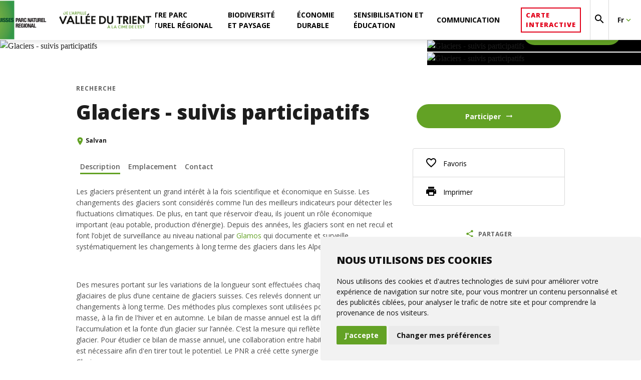

--- FILE ---
content_type: text/html; charset=ISO-8859-1
request_url: https://www.parc-valleedutrient.ch/fr/glacier-du-trient-suivi-participatif-fp48821
body_size: 53001
content:
<!DOCTYPE html>
<!--[if lte IE 7]> <html class="ie7 oldie" lang="fr"> <![endif]-->
<!--[if IE 8]> <html class="ie8 oldie" lang="fr"> <![endif]-->
<!--[if gt IE 8]><!-->
<html lang="fr"> <!--<![endif]-->

<head>

    <meta http-equiv="Content-Type" content="text/html; charset=iso-8859-15"/>
    <meta name="viewport" content="width=device-width, initial-scale=1.0, viewport-fit=cover"/>

    
    <title>Glaciers - suivis participatifs | Parc Naturel Régional</title>

    
    <meta name="description" content="Glaciers - suivis participatifs | Le paysage du territoire a connu de fortes mutations d'origine naturelle ou anthropique. Un grand "/>

        <meta name="keywords" content=""/>

            <link rel="apple-touch-icon" sizes="180x180" href="/images-mb-parc-naturel-regional/apple-touch-icon.png">
        <link rel="icon" type="image/png" sizes="32x32" href="/images-mb-parc-naturel-regional/favicon-32x32.png">
        <link rel="icon" type="image/png" sizes="16x16" href="/images-mb-parc-naturel-regional/favicon-16x16.png">
        <link rel="shortcut icon" href="/images-mb-parc-naturel-regional/favicon.ico" type="image/x-icon">
    
    <!--    <link href="https://fonts.googleapis.com/css?family=PT+Sans:400,400i,700,700i|Roboto:100,100i,300,300i,400,400i,500,500i,700,700i" rel="stylesheet">-->
    <!--    <link href="https://fonts.googleapis.com/css?family=Open+Sans:400,600,700,800&Roboto:400,700,900&display=swap" rel="stylesheet">-->
    <!--    <link rel="stylesheet" href="https://fonts.googleapis.com/icon?family=Material+Icons&display=swap">-->
    

            <link rel="stylesheet"
              type="text/css"
              href="/css/dms/vendors.css?v=3.0.0"/><link rel="stylesheet" type="text/css" href="/css-mb-parc-naturel-regional/dms/main.css?v=3.0.0"/><link rel="stylesheet" type="text/css" href="/css-mb-parc-naturel-regional/dms/project.css?v=3.0.0"/>
    
    <link rel="stylesheet" type="text/css" href="/css/dms/print.css" media="print">

                        <!-- Cookie Consent by https://www.cookieconsent.com -->
        <script type="text/javascript" defer src="https://www.cookieconsent.com/releases/3.1.0/cookie-consent.js" charset="UTF-8"></script>
        <script type="text/javascript">
            document.addEventListener('DOMContentLoaded', function () {
                cookieconsent.run({
                    'notice_banner_type': 'simple',
                    'consent_type': 'express',
                    'palette': 'light',
                    'language': "fr",
                    'website_name': "Parc Naturel Régional",
                    'change_preferences_selector': '#changePreferences',
                    'cookies_policy_url': "https://www.parc-valleedutrient.ch/fr/footer/societe/mentions-legales"
                });
                let ccDialog = document.querySelector('#cc_dialog');
                ccDialog ? ccDialog.dataset.nosnippet = 'true' : null;
            });
        </script>

        <noscript>ePrivacy and GPDR Cookie Consent by <a href="https://www.cookieconsent.com/" rel="nofollow noopener">Cookie
                Consent</a></noscript>
        <!-- End Cookie Consent by https://www.cookieconsent.com -->
    	
		<!-- Start Smeetz Embed Code -->
<script>
!function(e, t, n, i, p, r, s) {
e[n] || ((p = e[n] = function()
{ p.p ? p.p.apply(p, arguments) : p.q.push(arguments); }

).q = [], p.t = 1 * new Date(), p.g = "15069", (r = t.createElement("script")).async = 1,
r.src = "https://tracker.smeetz.com/smeetz-main-widget.js", (s = t.getElementsByTagName("script")[0]).parentNode.insertBefore(r, s));
}(window, document, "_smtz");
</script>

<!-- End Smeetz Embed Code -->

	<!-- Start Smeetz Embed Code -->
<script>
!function(e, t, n, i, p, r, s) {
e[n] || ((p = e[n] = function()
{ p.p ? p.p.apply(p, arguments) : p.q.push(arguments); }

).q = [], p.t = 1 * new Date(), p.g = "19527", (r = t.createElement("script")).async = 1,
r.src = "https://tracker.smeetz.com/smeetz-main-widget.js", (s = t.getElementsByTagName("script")[0]).parentNode.insertBefore(r, s));
}(window, document, "_smtz");
</script>

<!-- End Smeetz Embed Code -->

    <!-- Start Smeetz Embed Code -->
                <script>
                    !function (e, t, n, i, p, r, s) {
                        e[n] || ((p = e[n] = function () {
                            p.p
                              ? p.p.apply(p, arguments)
                              : p.q.push(arguments);
                        }).q = [], p.t = 1 * new Date(), p.g = '18806', (r = t.createElement('script')).async = 1,
                          r.src = 'https://tracker.smeetz.com/smeetz-main-widget.js', (s = t.getElementsByTagName('script')[0]).parentNode.insertBefore(r, s));
                    }(window, document, '_smtz');
                </script>
				
				
				  <script>
                    !function (e, t, n, i, p, r, s) {
                        e[n] || ((p = e[n] = function () {
                            p.p
                              ? p.p.apply(p, arguments)
                              : p.q.push(arguments);
                        }).q = [], p.t = 1 * new Date(), p.g = '19383', (r = t.createElement('script')).async = 1,
                          r.src = 'https://tracker.smeetz.com/smeetz-main-widget.js', (s = t.getElementsByTagName('script')[0]).parentNode.insertBefore(r, s));
                    }(window, document, '_smtz');
                </script>
            <!-- Google Tag Manager -->
        <script  type="text/plain" cookie-consent="tracking">
        (function (w, d, s, l, i) {
                w[l] = w[l] || [];
                w[l].push({
                    'gtm.start':
                        new Date().getTime(), event: 'gtm.js'
                });
                var f = d.getElementsByTagName(s)[0],
                    j = d.createElement(s), dl = l != 'dataLayer' ? '&l=' + l : '';
                j.async = true;
                j.defer = true;
                j.src =
                    'https://www.googletagmanager.com/gtm.js?id=' + i + dl;
                f.parentNode.insertBefore(j, f);
            })(window, document, 'script', 'dataLayer', 'GTM-KXHQV9P');

        </script>
        <!-- End Google Tag Manager -->
    
    
    <meta name="robots" content="noindex">            <link rel="canonical" href="http://www.parc-valleedutrient.ch/fr/glacier-du-trient-suivi-participatif-fp48821"/>
    
                        <link rel="alternate" href="http://www.parc-valleedutrient.ch/fr/glaciers-suivis-participatifs-fp48821" hreflang="fr"/>
                
    <meta property="og:title" content="Glaciers - suivis participatifs | Parc Naturel Régional" /><meta property="og:description" content="Glaciers - suivis participatifs | Le paysage du territoire a connu de fortes mutations d'origine naturelle ou anthropique. Un grand " /><meta property="og:image" content="http://www.parc-valleedutrient.ch//UserFiles/File/Annuaire/annuaire_produits/dcdfc327834f52457401a19b4001a336.JPG" /><meta property="og:image:width" content="3024" /><meta property="og:image:height" content="4032" /><meta property="og:url" content="http://www.parc-valleedutrient.ch/fr/glacier-du-trient-suivi-participatif-fp48821" /><meta property="og:type" content="website" /><meta property="fb:app_id" content="" />
</head>



<body class="detail js-dms-detail js-selling gtm">


    <!-- Google Tag Manager (noscript) -->
    <noscript>
        <iframe src="https://www.googletagmanager.com/ns.html?id=GTM-KXHQV9P"
                height="0" width="0" style="display:none;visibility:hidden"></iframe>
    </noscript>
    <!-- End Google Tag Manager (noscript) -->

<!-- Zone where svg icons will be injected -->
<div id="svg-container"></div>

<!-- Gradient for Instagram icon -->
<svg aria-hidden="true" focusable="false" style="width:0;height:0;position:absolute;">
    <linearGradient id="gradient-instagram-1" x1="2.74622" y1="27.254" x2="27.2538" y2="2.74603" gradientUnits="userSpaceOnUse">
        <stop stop-color="#FFC107"/>
        <stop offset="0.507" stop-color="#F44336"/>
        <stop offset="0.99" stop-color="#9C27B0"/>
    </linearGradient>
    <linearGradient id="gradient-instagram-2" x1="8.68528" y1="21.315" x2="21.3149" y2="8.68486" gradientUnits="userSpaceOnUse">
        <stop stop-color="#FFC107"/>
        <stop offset="0.507" stop-color="#F44336"/>
        <stop offset="0.99" stop-color="#9C27B0"/>
    </linearGradient>
    <linearGradient id="gradient-instagram-3" x1="21.4599" y1="8.56022" x2="24.6491" y2="5.37101" gradientUnits="userSpaceOnUse">
        <stop stop-color="#FFC107"/>
        <stop offset="0.507" stop-color="#F44336"/>
        <stop offset="0.99" stop-color="#9C27B0"/>
    </linearGradient>
</svg>

<!-- Custom icons for plyr videos-->
<div id="plyr-icons-container">
    <svg aria-hidden="true" style="position: absolute; width: 0; height: 0; overflow: hidden;" version="1.1"
         xmlns="http://www.w3.org/2000/svg" xmlns:xlink="http://www.w3.org/1999/xlink">
        <defs>
            <symbol id="plyr-play" viewBox="0 0 56 65">
                <title>plyr-play</title>
                <path fill-rule="evenodd" clip-rule="evenodd"
                      d="M55.5775 32.299L0.5 0.5L0.499997 64.098L55.5775 32.299ZM51.5775 32.299L2.5 3.9641L2.5 60.6339L51.5775 32.299Z"
                      fill="white"></path>
            </symbol>
            <symbol id="plyr-enter-fullscreen" viewBox="0 0 32 32">
                <title>plyr-enter-fullscreen</title>
                <path d="M17.778 5.333h6.4l-7.111 7.111 2.489 2.489 7.111-7.111v6.4h3.556v-12.444h-12.444z"></path>
                <path d="M12.444 17.067l-7.111 7.111v-6.4h-3.556v12.444h12.444v-3.556h-6.4l7.111-7.111z"></path>
            </symbol>
            <symbol id="plyr-exit-fullscreen" viewBox="0 0 32 32">
                <title>plyr-exit-fullscreen</title>
                <path d="M1.778 21.333h6.4l-7.111 7.111 2.489 2.489 7.111-7.111v6.4h3.556v-12.444h-12.444z"></path>
                <path d="M28.444 1.067l-7.111 7.111v-6.4h-3.556v12.444h12.444v-3.556h-6.4l7.111-7.111z"></path>
            </symbol>
            <symbol id="plyr-pause" viewBox="0 0 32 32">
                <title>plyr-pause</title>
                <path
                        d="M10.667 1.778h-5.333c-1.067 0-1.778 0.711-1.778 1.778v24.889c0 1.067 0.711 1.778 1.778 1.778h5.333c1.067 0 1.778-0.711 1.778-1.778v-24.889c0-1.067-0.711-1.778-1.778-1.778v0z">
                </path>
                <path
                        d="M21.333 1.778c-1.067 0-1.778 0.711-1.778 1.778v24.889c0 1.067 0.711 1.778 1.778 1.778h5.333c1.067 0 1.778-0.711 1.778-1.778v-24.889c0-1.067-0.711-1.778-1.778-1.778h-5.333z">
                </path>
            </symbol>
            <symbol id="plyr-restart" viewBox="0 0 32 32">
                <title>plyr-restart</title>
                <path
                        d="M17.244 2.133l1.244 11.378 3.733-3.733c3.378 3.378 3.378 9.067 0 12.444-1.6 1.778-3.911 2.667-6.222 2.667s-4.622-0.889-6.222-2.667c-3.378-3.378-3.378-9.067 0-12.444 1.067-1.067 2.489-1.956 4.089-2.311l-1.067-3.378c-2.133 0.533-4.089 1.6-5.689 3.2-4.8 4.8-4.8 12.622 0 17.6 2.311 2.311 5.511 3.556 8.711 3.556 3.378 0 6.4-1.244 8.711-3.556 4.8-4.8 4.8-12.622 0-17.6l3.911-3.911-11.2-1.244z">
                </path>
            </symbol>
        </defs>
    </svg>
</div>

<header class="main-menu js-main-menu">
    <div>
    <button type="button" class="menu__toggle js-menu-toggle"></button>
    <a href="https://www.parc-valleedutrient.ch">
                        <img src="/images-mb-parc-naturel-regional/logo-header.jpg" class="menu__logo" alt="Logo Parc Naturel Régional"/>
    </a>
    <img src="/images/logo-parc-candidat.jpg" class="menu__logo" alt="Logo"/>
</div>    <ul class="nav__main  js-nav-first-container">
    
            <li class="nav__first js-nav-first has-submenu" data-method="noHover" data-id="78860">
                                        <span>Notre Parc naturel régional</span>
            
                            <ul class="nav__second__container js-nav-second-container" data-method="noHover">
            <li class="nav__second js-nav-second" data-method="noHover">
                            <a href="https://www.parc-valleedutrient.ch/fr/notre-parc-naturel-regional/liste-projets-pvt-lm" >
                    Projets
                </a>
            
            

        </li>
            <li class="nav__second js-nav-second has-submenu" data-method="noHover">
                            <span>Association&nbsp;<i class="material-icons mdc-button__icon">keyboard_arrow_right</i></span>
            
                            <ul class="nav__third js-nav-third" data-method="noHover">
                    <li class="nav__third__return js-nav-third-return" data-method="noHover">
                        <svg class="icon-arrow-left" xmlns="http://www.w3.org/2000/svg">
                            <use xlink:href="#icon-arrow-right"></use>
                        </svg>
                    </li>
                                            <li>
                            <a href="https://www.parc-valleedutrient.ch/fr/adhesion-fp48362" >
                                Adhésion
                            </a>
                        </li>
                                            <li>
                            <a href="https://www.parc-valleedutrient.ch/fr/l-equipe-fp48568" >
                                Equipe
                            </a>
                        </li>
                                            <li>
                            <a href="https://www.parc-valleedutrient.ch/fr/comite-fp1281" >
                                Comité
                            </a>
                        </li>
                                            <li>
                            <a href="https://www.parc-valleedutrient.ch/fr/notre-parc-naturel-regional/association/commissions/commissions-pvt" >
                                Commissions
                            </a>
                        </li>
                                            <li>
                            <a href="https://www.parc-valleedutrient.ch/fr/notre-parc-naturel-regional/association/groupe-agricole/groupe-agricole-pvt" >
                                Groupe agricole
                            </a>
                        </li>
                                            <li>
                            <a href="https://www.parc-valleedutrient.ch/fr/l-association-fp48350" >
                                Statuts
                            </a>
                        </li>
                                    </ul>
            

        </li>
            <li class="nav__second js-nav-second has-submenu" data-method="noHover">
                            <span>Communes membres&nbsp;<i class="material-icons mdc-button__icon">keyboard_arrow_right</i></span>
            
                            <ul class="nav__third js-nav-third" data-method="noHover">
                    <li class="nav__third__return js-nav-third-return" data-method="noHover">
                        <svg class="icon-arrow-left" xmlns="http://www.w3.org/2000/svg">
                            <use xlink:href="#icon-arrow-right"></use>
                        </svg>
                    </li>
                                            <li>
                            <a href="http://www.st-maurice.ch/site/" target="_blank">
                                Saint-Maurice
                            </a>
                        </li>
                                            <li>
                            <a href="https://www.evionnaz.ch/" target="_blank">
                                Evionnaz
                            </a>
                        </li>
                                            <li>
                            <a href="https://www.vernayaz.ch/" target="_blank">
                                Vernayaz
                            </a>
                        </li>
                                            <li>
                            <a href="https://www.martigny-combe.ch/fr/" target="_blank">
                                Martigny-Combe
                            </a>
                        </li>
                                            <li>
                            <a href="https://www.salvan.ch/" target="_blank">
                                Salvan
                            </a>
                        </li>
                                            <li>
                            <a href="https://www.finhaut.ch/" target="_blank">
                                Finhaut
                            </a>
                        </li>
                                            <li>
                            <a href="https://trient.ch/" target="_blank">
                                Trient
                            </a>
                        </li>
                                    </ul>
            

        </li>
            <li class="nav__second js-nav-second has-submenu" data-method="noHover">
                            <span>Territoire&nbsp;<i class="material-icons mdc-button__icon">keyboard_arrow_right</i></span>
            
                            <ul class="nav__third js-nav-third" data-method="noHover">
                    <li class="nav__third__return js-nav-third-return" data-method="noHover">
                        <svg class="icon-arrow-left" xmlns="http://www.w3.org/2000/svg">
                            <use xlink:href="#icon-arrow-right"></use>
                        </svg>
                    </li>
                                            <li>
                            <a href="https://www.parc-valleedutrient.ch/fr/territoire-fp48353" >
                                Situation géographique
                            </a>
                        </li>
                                            <li>
                            <a href="/UserFiles/File/organisme/UserFiles-parc-naturel-regional/File/2022_parkkarte_pdf_fr.pdf" target="_blank">
                                Carte des parcs suisses
                            </a>
                        </li>
                                            <li>
                            <a href="/fr/mobilite-durable" >
                                Accès 
                            </a>
                        </li>
                                            <li>
                            <a href="/fr/accessibilite-fp48699" >
                                Accessibilité
                            </a>
                        </li>
                                            <li>
                            <a href="/fr/carte-interactive" >
                                Carte interactive Réseau des Parcs
                            </a>
                        </li>
                                    </ul>
            

        </li>
            <li class="nav__second js-nav-second" data-method="noHover">
                            <a href="https://www.parc-valleedutrient.ch/fr/l-essentiel-fp48477" >
                    Essentiel
                </a>
            
            

        </li>
            <li class="nav__second js-nav-second" data-method="noHover">
                            <a href="/fr/benevoles-fp54300" >
                    Recherche bénévoles
                </a>
            
            

        </li>
            <li class="nav__second js-nav-second" data-method="noHover">
                            <a href="/fr/agenda-parc-naturel-regional-lm" >
                    Agenda
                </a>
            
            

        </li>
            <li class="nav__second js-nav-second" data-method="noHover">
                            <a href="https://www.parks.swiss/fr/" target="_blank">
                    Parcs suisses
                </a>
            
            

        </li>
            <li class="nav__second js-nav-second" data-method="noHover">
                            <a href="https://www.parc-valleedutrient.ch/fr/emploi-fp48354" >
                    Emploi
                </a>
            
            

        </li>
    </ul>            
        </li>
                <li class="nav__first js-nav-first has-submenu" data-method="noHover" data-id="77841">
                                        <span>Biodiversité et paysage</span>
            
                            <ul class="nav__second__container js-nav-second-container" data-method="noHover">
            <li class="nav__second js-nav-second has-submenu" data-method="noHover">
                            <span>Biodiversité&nbsp;<i class="material-icons mdc-button__icon">keyboard_arrow_right</i></span>
            
                            <ul class="nav__third js-nav-third" data-method="noHover">
                    <li class="nav__third__return js-nav-third-return" data-method="noHover">
                        <svg class="icon-arrow-left" xmlns="http://www.w3.org/2000/svg">
                            <use xlink:href="#icon-arrow-right"></use>
                        </svg>
                    </li>
                                            <li>
                            <a href="https://www.parc-valleedutrient.ch/fr/especes-rares-et-emblematiques-fp54315" >
                                Espèces menacées et emblématiques
                            </a>
                        </li>
                                            <li>
                            <a href="https://www.parc-valleedutrient.ch/fr/hirondelles-de-fenetre-et-martinets-noirs-fp52870" >
                                Hirondelles de fenêtre et Martinets noirs
                            </a>
                        </li>
                                            <li>
                            <a href="https://www.parc-valleedutrient.ch/fr/batlogis-fp134834" >
                                Batlogis
                            </a>
                        </li>
                                            <li>
                            <a href="https://www.parc-valleedutrient.ch/fr/les-grainotheques-fp50400" >
                                Les Grainothèques
                            </a>
                        </li>
                                            <li>
                            <a href="https://www.parc-valleedutrient.ch/fr/biodiversite-des-jardins-d-agrement-fp50395" >
                                Biodiversité des jardins d'agrément
                            </a>
                        </li>
                                            <li>
                            <a href="https://www.parc-valleedutrient.ch/fr/arbres-fruitiers-a-haute-tige-fp54310" >
                                Arbres fruitiers hautes tiges
                            </a>
                        </li>
                                            <li>
                            <a href="https://www.parc-valleedutrient.ch/fr/le-conservatoire-de-varietes-locales-d-arbres-fruitiers-fp82395" >
                                Conservatoire de variétés locales d'arbres fruitie
                            </a>
                        </li>
                                            <li>
                            <a href="https://www.parc-valleedutrient.ch/fr/lutte-contre-les-plantes-envahissantes-fp53417" >
                                Lutte contre les plantes envahissantes
                            </a>
                        </li>
                                            <li>
                            <a href="https://www.parc-valleedutrient.ch/fr/le-jardin-de-genedis-fp82396" >
                                Jardin de Genedis
                            </a>
                        </li>
                                    </ul>
            

        </li>
            <li class="nav__second js-nav-second has-submenu" data-method="noHover">
                            <span>Patrimoine paysager&nbsp;<i class="material-icons mdc-button__icon">keyboard_arrow_right</i></span>
            
                            <ul class="nav__third js-nav-third" data-method="noHover">
                    <li class="nav__third__return js-nav-third-return" data-method="noHover">
                        <svg class="icon-arrow-left" xmlns="http://www.w3.org/2000/svg">
                            <use xlink:href="#icon-arrow-right"></use>
                        </svg>
                    </li>
                                            <li>
                            <a href="https://www.parc-valleedutrient.ch/fr/memo-botanique-fp50277" >
                                Mémo Botanique
                            </a>
                        </li>
                                            <li>
                            <a href="https://www.parc-valleedutrient.ch/fr/lutte-contre-l-embrousaillement-fp82398" >
                                Lutte contre l'embroussaillement
                            </a>
                        </li>
                                            <li>
                            <a href="https://www.parc-valleedutrient.ch/fr/paturages-et-clotures-en-bois-fp82405" >
                                Pâturages et clôtures bois
                            </a>
                        </li>
                                            <li>
                            <a href="https://www.parc-valleedutrient.ch/fr/revitalisation-des-chataigneraies-fp50228" >
                                Châtaigneraies
                            </a>
                        </li>
                                            <li>
                            <a href="https://www.parc-valleedutrient.ch/fr/arbres-remarquables-fp53124" >
                                Arbres remarquables
                            </a>
                        </li>
                                    </ul>
            

        </li>
            <li class="nav__second js-nav-second has-submenu" data-method="noHover">
                            <span>Patrimoine bâti&nbsp;<i class="material-icons mdc-button__icon">keyboard_arrow_right</i></span>
            
                            <ul class="nav__third js-nav-third" data-method="noHover">
                    <li class="nav__third__return js-nav-third-return" data-method="noHover">
                        <svg class="icon-arrow-left" xmlns="http://www.w3.org/2000/svg">
                            <use xlink:href="#icon-arrow-right"></use>
                        </svg>
                    </li>
                                            <li>
                            <a href="https://www.parc-valleedutrient.ch/fr/inventaire-du-patrimoine-bati-des-alpages-fp82391" >
                                Inventaire du patrimoine bâti des alpages
                            </a>
                        </li>
                                            <li>
                            <a href="https://www.parc-valleedutrient.ch/fr/murs-en-pierres-seches-murgeres-fp87307" >
                                Murs en pierre sèches / murgères
                            </a>
                        </li>
                                            <li>
                            <a href="https://www.parc-valleedutrient.ch/fr/patrimoine-militaire-fp122581" >
                                Patrimoine militaire
                            </a>
                        </li>
                                            <li>
                            <a href="https://www.parc-valleedutrient.ch/fr/des-murs-plus-vrais-que-nature-fp48810" >
                                Des murs plus vrais que nature
                            </a>
                        </li>
                                            <li>
                            <a href="https://www.parc-valleedutrient.ch/fr/la-redoute-fp82393" >
                                La Redoute
                            </a>
                        </li>
                                    </ul>
            

        </li>
    </ul>            
        </li>
                <li class="nav__first js-nav-first has-submenu" data-method="noHover" data-id="77842">
                                        <span>économie durable</span>
            
                            <ul class="nav__second__container js-nav-second-container" data-method="noHover">
            <li class="nav__second js-nav-second has-submenu" data-method="noHover">
                            <span>Tourisme, détente et loisirs durables&nbsp;<i class="material-icons mdc-button__icon">keyboard_arrow_right</i></span>
            
                            <ul class="nav__third js-nav-third" data-method="noHover">
                    <li class="nav__third__return js-nav-third-return" data-method="noHover">
                        <svg class="icon-arrow-left" xmlns="http://www.w3.org/2000/svg">
                            <use xlink:href="#icon-arrow-right"></use>
                        </svg>
                    </li>
                                            <li>
                            <a href="https://www.parc-valleedutrient.ch/fr/economie-durable/tourisme-detente-et-loisirs-durables/balades-sonores" >
                                Balades sonores : Les voix de la goutte d'eau
                            </a>
                        </li>
                                            <li>
                            <a href="https://www.parc-valleedutrient.ch/fr/economie-durable/tourisme-detente-et-loisirs-durables/les-voix-legendaires" >
                                Les voix légendaires : contes, légendes en podcast
                            </a>
                        </li>
                                            <li>
                            <a href="http://www.passeport-decouverte.ch/" >
                                Jeu d'évasion digital
                            </a>
                        </li>
                                            <li>
                            <a href="https://www.parc-valleedutrient.ch/fr/savoir-vivre-en-pleine-nature-fp96037" >
                                Savoir-vivre en pleine nature
                            </a>
                        </li>
                                            <li>
                            <a href="https://www.parc-valleedutrient.ch/fr/economie-durable/tourisme-detente-et-loisirs-durables/offres-de-loisirs-durables/offres-loisirs-pvt-lm" >
                                Offres de loisirs durables
                            </a>
                        </li>
                                    </ul>
            

        </li>
            <li class="nav__second js-nav-second has-submenu" data-method="noHover">
                            <span>Produits et économie de proximité&nbsp;<i class="material-icons mdc-button__icon">keyboard_arrow_right</i></span>
            
                            <ul class="nav__third js-nav-third" data-method="noHover">
                    <li class="nav__third__return js-nav-third-return" data-method="noHover">
                        <svg class="icon-arrow-left" xmlns="http://www.w3.org/2000/svg">
                            <use xlink:href="#icon-arrow-right"></use>
                        </svg>
                    </li>
                                            <li>
                            <a href="https://www.parc-valleedutrient.ch/fr/kit-durabilite-fp116072" >
                                Kit durabilité
                            </a>
                        </li>
                                            <li>
                            <a href="https://www.parc-valleedutrient.ch/fr/du-champ-a-l-assiette-la-slow-mobile-ch-fait-escale-dans-le-parc-naturel-regional-de-la-vallee-du-trient-fp48796" >
                                Slow Mobile CH 
                            </a>
                        </li>
                                            <li>
                            <a href="https://www.parc-valleedutrient.ch/fr/17-communaute-de-valeurs-fp48813" >
                                Communauté de valeurs
                            </a>
                        </li>
                                            <li>
                            <a href="https://www.parc-valleedutrient.ch/fr/18-rando-gourmet-fp48820" >
                                Rando gourmande
                            </a>
                        </li>
                                    </ul>
            

        </li>
            <li class="nav__second js-nav-second has-submenu" data-method="noHover">
                            <span>Mobilité durable&nbsp;<i class="material-icons mdc-button__icon">keyboard_arrow_right</i></span>
            
                            <ul class="nav__third js-nav-third" data-method="noHover">
                    <li class="nav__third__return js-nav-third-return" data-method="noHover">
                        <svg class="icon-arrow-left" xmlns="http://www.w3.org/2000/svg">
                            <use xlink:href="#icon-arrow-right"></use>
                        </svg>
                    </li>
                                            <li>
                            <a href="https://www.parc-valleedutrient.ch/fr/voyage-gratuit-en-transports-publics-vers-les-parcs-suisses-fp105915" >
                                Voyage gratuit en transport public
                            </a>
                        </li>
                                            <li>
                            <a href="https://www.parc-valleedutrient.ch/fr/offre-exclusive-p-rail-pour-vos-loisirs-fp94009" >
                                Offre P+rail
                            </a>
                        </li>
                                            <li>
                            <a href="https://www.parc-valleedutrient.ch/fr/20-concept-mobilite-durable-fp48799" >
                                Concept mobilité durable
                            </a>
                        </li>
                                    </ul>
            

        </li>
            <li class="nav__second js-nav-second has-submenu" data-method="noHover">
                            <span>Ressources naturelles&nbsp;<i class="material-icons mdc-button__icon">keyboard_arrow_right</i></span>
            
                            <ul class="nav__third js-nav-third" data-method="noHover">
                    <li class="nav__third__return js-nav-third-return" data-method="noHover">
                        <svg class="icon-arrow-left" xmlns="http://www.w3.org/2000/svg">
                            <use xlink:href="#icon-arrow-right"></use>
                        </svg>
                    </li>
                                            <li>
                            <a href="https://www.parc-valleedutrient.ch/fr/22-gestion-de-l-eau-fp48800" >
                                Gestion de l’eau
                            </a>
                        </li>
                                            <li>
                            <a href="https://www.parc-valleedutrient.ch/fr/economie-durable/ressources-naturelles/energie" >
                                Transition énergétique : conseils et subventions
                            </a>
                        </li>
                                            <li>
                            <a href="https://experience.arcgis.com/experience/a7667131f8bf446783a3f4f442a144f6/?draft=true&org=swissparks" target="_blank">
                                Carte suisse installations d'énergie renouvelable
                            </a>
                        </li>
                                    </ul>
            

        </li>
    </ul>            
        </li>
                <li class="nav__first js-nav-first has-submenu" data-method="noHover" data-id="77843">
                                        <span>Sensibilisation et éducation</span>
            
                            <ul class="nav__second__container js-nav-second-container" data-method="noHover">
            <li class="nav__second js-nav-second has-submenu" data-method="noHover">
                            <span>Sensibilisation nature et environnement&nbsp;<i class="material-icons mdc-button__icon">keyboard_arrow_right</i></span>
            
                            <ul class="nav__third js-nav-third" data-method="noHover">
                    <li class="nav__third__return js-nav-third-return" data-method="noHover">
                        <svg class="icon-arrow-left" xmlns="http://www.w3.org/2000/svg">
                            <use xlink:href="#icon-arrow-right"></use>
                        </svg>
                    </li>
                                            <li>
                            <a href="https://www.parc-valleedutrient.ch/fr/decouverte-de-son-environnement-fp48804" >
                                Découverte de son environnement
                            </a>
                        </li>
                                            <li>
                            <a href="https://www.parc-valleedutrient.ch/fr/nature-cab-fp122464" >
                                Nature'Cab
                            </a>
                        </li>
                                            <li>
                            <a href="https://www.parc-valleedutrient.ch/fr/ecoles-sorties-pedagogiques-2025-fp50224" >
                                Ecoles
                            </a>
                        </li>
                                            <li>
                            <a href="https://www.parc-valleedutrient.ch/fr/activites-extrascolaires-fp122441" >
                                Activités extrascolaires
                            </a>
                        </li>
                                            <li>
                            <a href="https://www.parc-valleedutrient.ch/fr/promener-son-chien-fp122596" >
                                Promener son chien
                            </a>
                        </li>
                                            <li>
                            <a href="https://www.parc-valleedutrient.ch/fr/lutte-contre-les-dechets-fp122597" >
                                Lutte contre les déchets
                            </a>
                        </li>
                                    </ul>
            

        </li>
            <li class="nav__second js-nav-second has-submenu" data-method="noHover">
                            <span>Sensibilisation patrimoine régional (culturel)&nbsp;<i class="material-icons mdc-button__icon">keyboard_arrow_right</i></span>
            
                            <ul class="nav__third js-nav-third" data-method="noHover">
                    <li class="nav__third__return js-nav-third-return" data-method="noHover">
                        <svg class="icon-arrow-left" xmlns="http://www.w3.org/2000/svg">
                            <use xlink:href="#icon-arrow-right"></use>
                        </svg>
                    </li>
                                            <li>
                            <a href="https://www.parc-valleedutrient.ch/fr/sensibilisation-et-education/sensibilisation-patrimoine-regional-culturel/inventaire-patrimoine-culturel-immateriel-lm" >
                                Inventaire des traditions
                            </a>
                        </li>
                                            <li>
                            <a href="https://www.parc-valleedutrient.ch/fr/concerts-et-performances-insolites-fp122222" >
                                Concerts et performances insolites
                            </a>
                        </li>
                                            <li>
                            <a href="https://www.parc-valleedutrient.ch/fr/vivre-en-milieu-rural-valaisan-fp122484" >
                                Vivre en milieu rural valaisan
                            </a>
                        </li>
                                    </ul>
            

        </li>
            <li class="nav__second js-nav-second has-submenu" data-method="noHover">
                            <span>Recherche et sciences participatives&nbsp;<i class="material-icons mdc-button__icon">keyboard_arrow_right</i></span>
            
                            <ul class="nav__third js-nav-third" data-method="noHover">
                    <li class="nav__third__return js-nav-third-return" data-method="noHover">
                        <svg class="icon-arrow-left" xmlns="http://www.w3.org/2000/svg">
                            <use xlink:href="#icon-arrow-right"></use>
                        </svg>
                    </li>
                                            <li>
                            <a href="https://www.parc-valleedutrient.ch/fr/glaciers-suivis-participatifs-fp48821" >
                                Glaciers - suivis participatifs
                            </a>
                        </li>
                                            <li>
                            <a href="https://www.parc-valleedutrient.ch/fr/ecosystemes-glaciaires-et-postglaciaires-fp122221" >
                                Ecosystèmes glaciaires et postglaciaires
                            </a>
                        </li>
                                            <li>
                            <a href="https://www.parc-valleedutrient.ch/fr/33-enjeux-paysagers-et-territoriaux-des-communes-du-parc-fp48819" >
                                Enjeux paysagers et territoriaux des communes 
                            </a>
                        </li>
                                            <li>
                            <a href="/fr/ouvrage-le-parc-naturel-regional-de-la-vallee-du-trient-de-l-arpille-a-la-cime-de-l-est-fp76842" >
                                Ouvrage
                            </a>
                        </li>
                                            <li>
                            <a href="https://www.parc-valleedutrient.ch/fr/inventaire-de-la-flore-fp54394" >
                                Inventaire de la flore
                            </a>
                        </li>
                                            <li>
                            <a href="https://www.parc-valleedutrient.ch/fr/sensibilisation-et-education/recherche-et-sciences-participatives/observatoire-du-paysage/observatoire-paysage" >
                                Observatoire du paysage
                            </a>
                        </li>
                                            <li>
                            <a href="/fr/faune-minuscule-unique-fp62104" >
                                Inventaire d'une faune minuscule et unique
                            </a>
                        </li>
                                            <li>
                            <a href="https://www.parc-valleedutrient.ch/fr/ecoles-sentinelles-suivis-participatifs-fp56468" >
                                Ecoles sentinelles
                            </a>
                        </li>
                                            <li>
                            <a href="/fr/grenouille-rousse-suivis-participatifs-fp74627" >
                                Grenouilles rousses - suivis participatifs
                            </a>
                        </li>
                                    </ul>
            

        </li>
    </ul>            
        </li>
                <li class="nav__first js-nav-first has-submenu" data-method="noHover" data-id="77844">
                                        <span>Communication </span>
            
                            <ul class="nav__second__container js-nav-second-container" data-method="noHover">
            <li class="nav__second js-nav-second" data-method="noHover">
                            <a href="https://www.parc-valleedutrient.ch/fr/communication/" >
                    Journal L'Echo du Parc
                </a>
            
            

        </li>
            <li class="nav__second js-nav-second" data-method="noHover">
                            <a href="https://www.parc-valleedutrient.ch/fr/communication/" >
                    Radici di Montagna
                </a>
            
            

        </li>
            <li class="nav__second js-nav-second" data-method="noHover">
                            <a href="/fr/podcast-parc-agaune-radio-fp48730" >
                    Podcasts d'Agaune Radio
                </a>
            
            

        </li>
            <li class="nav__second js-nav-second" data-method="noHover">
                            <a href="https://mailchi.mp/parc-valleedutrient.ch/newsletter" target="_blank">
                    Newsletter
                </a>
            
            

        </li>
            <li class="nav__second js-nav-second" data-method="noHover">
                            <a href="https://www.parc-valleedutrient.ch/fr/communication/" >
                    Liste de diffusion WhatsApp
                </a>
            
            

        </li>
            <li class="nav__second js-nav-second" data-method="noHover">
                            <a href="/fr/medias-fp822" >
                    Médias
                </a>
            
            

        </li>
    </ul>            
        </li>
        <li class="nav__first">
</li>
</ul>

        




                

    
<div class="nav__extras">
            <a href="https://www.parc-valleedutrient.ch/fr/carte-interactive"  class="nav__extras__live"><span>Carte <b class='hide-sm'>interactive</b></span></a>
    

    
    
    
    <button type="button" class="font-size-small js-menu-search" aria-label="Rechercher">
        <i class="material-icons" aria-hidden="true">search</i>
    </button>


    <div class="mdc-menu-surface--anchor nav__extras__lang js-nav-language">
    <button class="mdc-button mdc-button--alt bold font-size-base js-dropdown-toggle">
        <span class="mdc-button__label">Fr</span>
        <i class="material-icons mdc-button__icon" aria-hidden="true">keyboard_arrow_down</i>
    </button>
    <div class="mdc-menu mdc-menu-surface">
        <ul class="mdc-list">
            
            
                                            
                                                            
                                
                        <li class="mdc-list-item">
                <a href="https://www.parc-valleedutrient.ch/fr/glaciers-suivis-participatifs-fp48821" class="js-dropdown-toggle">
                    Français
                </a>
            </li>
        </ul>
    </div>
</div></div>
                                                    
        <div class="shortcuts">
                
                
                

                
    

                

                
                        

                
        
                
                        
    <a href="https://www.parc-valleedutrient.ch/fr/webcams-lm"  >
                    <svg class="icon-webcam" xmlns="http://www.w3.org/2000/svg">
                <use xlink:href="#icon-webcam"></use>
            </svg>
        
        Webcams
    </a>

                
        
                
        
    <a href="https://www.parc-valleedutrient.ch/fr/projets-pvt-lm"  >
                    <i class="material-icons mdc-button__icon font-color-main" aria-hidden="true">park</i>
        
        Projets
    </a>
    </div>
</header>

<div class="search-lightbox__container js-search-lightbox">
    <div class="search-lightbox js-searchbox">
       <span class="search-lightbox__close js-search-lightbox-close">
            <i class="material-icons font-size-smaller" aria-hidden="true">close</i>
        </span>
        <form action="https://www.parc-valleedutrient.ch/fr/recherche-lm" method="GET">
            <label>
                <span class="font-semibold">Saisissez vos mots clés</span>
                <input type="search" placeholder="Votre recherche" name="q">
            </label>
            <button class="mdc-button" type="submit">Rechercher</button>
        </form>
    </div>
</div>

<svg aria-hidden="true" style="position: absolute; width: 0; height: 0; overflow: hidden;" version="1.1" xmlns="http://www.w3.org/2000/svg" xmlns:xlink="http://www.w3.org/1999/xlink">
    <defs>
        <symbol id="icon-Activites-Culture" viewBox="0 0 40 32">
            <title>Activites-Culture</title>
            <path d="M36.364 0.909c-2.018-0.636-4.236-0.909-6.364-0.909-3.545 0-7.364 0.727-10 2.727-2.636-2-6.455-2.727-10-2.727s-7.364 0.727-10 2.727v26.636c0 0.455 0.455 0.909 0.909 0.909 0.182 0 0.273-0.091 0.455-0.091 2.455-1.182 6-2 8.636-2 3.545 0 7.364 0.727 10 2.727 2.455-1.545 6.909-2.727 10-2.727 3 0 6.091 0.545 8.636 1.909 0.182 0.091 0.273 0.091 0.455 0.091 0.455 0 0.909-0.455 0.909-0.909v-26.545c-1.091-0.818-2.273-1.364-3.636-1.818zM36.364 25.455c-2-0.636-4.182-0.909-6.364-0.909-3.091 0-7.545 1.182-10 2.727v-20.909c2.455-1.545 6.909-2.727 10-2.727 2.182 0 4.364 0.273 6.364 0.909v20.909z"></path>
            <path d="M30 10.909c1.6 0 3.145 0.164 4.545 0.473v-2.764c-1.436-0.273-2.982-0.436-4.545-0.436-3.091 0-5.891 0.527-8.182 1.509v3.018c2.055-1.164 4.909-1.8 8.182-1.8z"></path>
            <path d="M21.818 14.527v3.018c2.055-1.164 4.909-1.8 8.182-1.8 1.6 0 3.145 0.164 4.545 0.473v-2.764c-1.436-0.273-2.982-0.436-4.545-0.436-3.091 0-5.891 0.545-8.182 1.509z"></path>
            <path d="M30 17.873c-3.091 0-5.891 0.527-8.182 1.509v3.018c2.055-1.164 4.909-1.8 8.182-1.8 1.6 0 3.145 0.164 4.545 0.473v-2.764c-1.436-0.291-2.982-0.436-4.545-0.436z"></path>
        </symbol>
        <symbol id="icon-Activites-Detente-et-bien-etre" viewBox="0 0 29 32">
            <title>Activites-Detente-et-bien-etre</title>
            <path d="M14.667 0c-1.965 0-3.556 1.59-3.556 3.556s1.59 3.556 3.556 3.556c1.965 0 3.556-1.59 3.556-3.556s-1.59-3.556-3.556-3.556zM12.556 8.889c-2.16 0-4.028 1.34-4.833 3.222l-0.111 0.222-1.222 4.778c-0.153 0.542-0.667 1.055-1.389 1.278-0.014 0.007-0.042-0.007-0.056 0l-4.944 1.222 0.889 3.444 4.944-1.222h0.056v-0.056c1.736-0.5 3.333-1.736 3.889-3.667v-0.056h0.056l0.389-1.556v4.833l-2.667 0.722 4.222 3.111-5.444-1.889c-0.889-0.354-1.979 0.167-2.333 1.055s0.167 1.979 1.056 2.333l4.167 1.389-1.667 0.556 1.222 3.389 15.333-5.333c0.889-0.354 1.41-1.264 1.056-2.333-0.354-0.889-1.264-1.41-2.333-1.055l-5.278 1.833 4.222-3.056-2.667-0.722v-4.833l0.389 1.556h0.056v0.056c0.479 1.688 1.847 3.319 3.944 3.667v0.056l4.944 1.222 0.889-3.444-5-1.222-0.111-0.056h-0.111c-0.632-0.076-0.951-0.451-1.167-1.167v-0.056l-1.222-4.778-0.111-0.222c-0.806-1.882-2.674-3.222-4.833-3.222h-4.222zM21.778 28.611l-5.5 1.944 4.278 1.444 1.222-3.389z"></path>
        </symbol>
        <symbol id="icon-Activites-Loisirs" viewBox="0 0 20 32">
            <title>Activites-Loisirs</title>
            <path d="M17.118 26.645c-0.611-0.671-0.385-2.908-0.385-2.908s1.204-5.248 1.861-6.451c0.657-1.202 0.674-4.652 0.674-4.652s-0.128-2.135-1.059-4.767c-0.931-2.632-4.189-4.828-6.386-5.183-0.225-1.234-2.166-2.684-2.166-2.684s0.321 2.652-0.033 2.7c-0.353 0.048-1.829 0.482-1.829 0.482l0.337 1.091c-1.91 0.563-2.673 1.108-2.673 1.108s-0.054 0.097-0.408 0.819c-0.353 0.722-4.573 4.091-4.772 4.316s-0.085 0.657-0.085 0.657c0 0-0.067 0.883-0.115 0.931-0.048 0.049-0.177 0.722 0.055 1.011 0.233 0.29 0.409 0.642 0.873 1.027 0.465 0.385 0.594 0.128 0.594 0.128s0.039 0.147 1.332 0.349c1.589 0.014 2.134-1.152 2.134-1.152s0.465-0.818 1.701-0.577c2.471 1.284 4.149 0.318 4.149 0.318s-2.011 1.666-5.006 6.051c-2.995 4.384-0.856 7.385-0.856 7.385l12.062 0.002z"></path>
            <path d="M18.268 31.488c0 0.283-0.23 0.512-0.513 0.512h-13.562c-0.284 0-0.513-0.23-0.513-0.512v-3.842c0-0.283 0.229-0.512 0.513-0.512h13.563c0.284 0 0.513 0.23 0.513 0.512l-0.001 3.842z"></path>
        </symbol>
        <symbol id="icon-Activites-Sport" viewBox="0 0 29 32">
            <title>Activites-Sport</title>
            <path d="M23.575 20.351c1.545 0 3.026 0.614 4.119 1.706s1.706 2.574 1.706 4.119c0 1.545-0.614 3.026-1.706 4.119s-2.574 1.706-4.119 1.706c-1.545 0-3.026-0.614-4.119-1.706s-1.706-2.574-1.706-4.119c0-1.545 0.614-3.026 1.706-4.119s2.574-1.706 4.119-1.706zM23.575 23.263c-0.772 0-1.513 0.307-2.059 0.853s-0.853 1.287-0.853 2.059c0 0.772 0.307 1.513 0.853 2.059s1.287 0.853 2.059 0.853c0.772 0 1.513-0.307 2.059-0.853s0.853-1.287 0.853-2.059c0-0.772-0.307-1.513-0.853-2.059s-1.287-0.853-2.059-0.853zM6.174 19.681c0 0 2.053-2.068 2.068-6.174-0.524-3.189 0.728-6.931 3.597-9.785 4.267-4.267 10.484-4.965 13.921-1.573 3.393 3.437 2.694 9.654-1.573 13.921-2.854 2.869-6.596 4.121-9.785 3.597-4.106 0.014-6.174 2.068-6.174 2.068l-6.174 6.174-2.053-2.053 6.174-6.174zM23.677 4.231c-2.286-2.272-6.655-1.587-9.785 1.558-3.116 3.116-3.815 7.499-1.544 9.771 2.286 2.272 6.655 1.573 9.771-1.544 3.145-3.131 3.83-7.499 1.558-9.785z"></path>
        </symbol>
        <symbol id="icon-Animation-Top-Evenements" viewBox="0 0 31 32">
            <title>Animation-Top-Evenements</title>
            <path d="M28.008 0.745l-1.009 0.87-1.616-1.615-1.468 1.467 1.508 1.508-0.426 0.368-1.718-1.718-1.468 1.467 1.61 1.61-1.169 1.009 0.768 0.768-8.539 8.539-0.53-0.341c-0.298-0.192-0.436-0.55-0.342-0.892l0.392-1.431c0.195-0.71-0.099-1.448-0.731-1.837-0.629-0.386-1.385-0.318-1.927 0.173-0.018 0.017-0.036 0.033-0.052 0.050-1.156 1.156-1.625 2.063-2.078 2.94-0.416 0.806-0.81 1.568-1.749 2.507-0.719 0.719-1.637 1.067-2.608 1.436-1.061 0.402-2.159 0.819-3.088 1.748-1.591 1.591-2.112 3.326-1.548 5.156 0.518 1.68 1.86 3.171 2.972 4.282s2.603 2.454 4.282 2.972c0.477 0.147 0.946 0.22 1.409 0.22 1.314 0 2.569-0.591 3.746-1.768 0.929-0.929 1.345-2.026 1.748-3.088 0.368-0.971 0.716-1.889 1.436-2.608 0.69-0.69 1.249-0.953 1.842-1.231 0.629-0.295 1.279-0.6 2.066-1.387 0.158-0.158 0.333-0.398 0.534-0.735 0.307-0.514 0.312-1.131 0.013-1.651-0.301-0.523-0.839-0.83-1.442-0.822l-1.81 0.023c-0.332 0.003-0.629-0.195-0.754-0.496l9.259-9.259 0.784 0.784 3.522-4.511-1.819-4.506zM8.503 27.206l-3.709-3.709 1.468-1.467 3.709 3.709-1.467 1.467zM10.391 23.408l-1.798-1.798 1.467-1.468 1.798 1.798-1.467 1.468z"></path>
        </symbol>
        <symbol id="icon-Animations-Expositions" viewBox="0 0 37 32">
            <title>Animations-Expositions</title>
            <path d="M36.448 10.629c-0.064-0.255-0.234-0.471-0.466-0.596s-0.505-0.145-0.753-0.058c-2.175 0.764-5.532 1.256-9.307 1.256-0.918 0-1.802-0.035-2.66-0.090-0.443 2.003-1.152 3.843-2.057 5.463 0.044-0.002 0.086-0.009 0.131-0.009 1.173 0 2.124-0.098 2.124 0.692s-0.951 2.169-2.124 2.169c-0.683 0-1.285-0.221-1.673-0.559-1.172 1.456-2.542 2.603-4.050 3.362 1.701 5.724 5.677 9.74 10.31 9.74 6.181 0 11.192-7.146 11.192-15.961-0-1.901-0.238-3.721-0.666-5.41zM30.383 27.34c-0.020 0.084-0.082 0.153-0.165 0.18s-0.173 0.010-0.239-0.046c-0.872-0.733-2.355-1.219-4.056-1.219s-3.184 0.487-4.056 1.219c-0.066 0.055-0.157 0.073-0.239 0.046s-0.145-0.096-0.165-0.18c-0.072-0.307-0.117-0.624-0.117-0.953 0-2.528 2.049-4.577 4.577-4.577s4.577 2.049 4.577 4.577c-0 0.329-0.045 0.646-0.117 0.953zM30.509 19.457c-1.173 0-2.124-1.379-2.124-2.169s0.951-0.692 2.124-0.692c1.173 0 2.124 0.641 2.124 1.431s-0.951 1.431-2.124 1.431z"></path>
            <path d="M22.577 6.116c0-1.901-0.237-3.721-0.666-5.41-0.064-0.255-0.234-0.471-0.466-0.596-0.137-0.073-0.289-0.111-0.442-0.111-0.105 0-0.21 0.017-0.311 0.053-2.175 0.764-5.532 1.256-9.307 1.256s-7.131-0.492-9.307-1.256c-0.1-0.036-0.205-0.053-0.309-0.053-0.153 0-0.306 0.038-0.444 0.111-0.231 0.124-0.401 0.34-0.466 0.595-0.429 1.689-0.666 3.509-0.666 5.41 0 8.815 5.011 15.961 11.192 15.961s11.192-7.146 11.192-15.961zM4.675 8.1c0-0.79 0.951-1.431 2.124-1.431s2.124 1.379 2.124 2.169c0 0.79-0.951 0.692-2.124 0.692s-2.124-0.641-2.124-1.431zM11.385 19.060c-2.528 0-4.577-2.049-4.577-4.576 0-0.329 0.044-0.646 0.117-0.953 0.020-0.084 0.082-0.152 0.165-0.18s0.173-0.010 0.239 0.046c0.872 0.733 2.355 1.219 4.056 1.219s3.184-0.487 4.056-1.219c0.066-0.056 0.157-0.073 0.239-0.046s0.145 0.096 0.165 0.18c0.072 0.307 0.117 0.624 0.117 0.953 0 2.527-2.049 4.577-4.577 4.577zM13.848 8.838c0-0.79 0.951-2.169 2.124-2.169s2.124 0.641 2.124 1.431c0 0.79-0.951 1.431-2.124 1.431s-2.124 0.098-2.124-0.692z"></path>
        </symbol>
        <symbol id="icon-Check-filaire" viewBox="0 0 32 32">
            <title>Check-filaire</title>
            <path d="M29.333 0h-26.667c-1.475 0-2.667 1.192-2.667 2.667v26.667c0 1.475 1.192 2.667 2.667 2.667h26.667c1.475 0 2.667-1.192 2.667-2.667v-26.667c0-1.475-1.192-2.667-2.667-2.667zM29.667 29c0 0.367-0.3 0.667-0.667 0.667h-26c-0.367 0-0.667-0.3-0.667-0.667v-26c0-0.367 0.3-0.667 0.667-0.667h26c0.367 0 0.667 0.3 0.667 0.667v26z"></path>
            <path d="M24.967 10.742l-1.467-1.508c-0.058-0.067-0.15-0.1-0.233-0.1-0.092 0-0.175 0.033-0.233 0.1l-10.167 10.242-3.7-3.7c-0.067-0.067-0.15-0.1-0.233-0.1s-0.167 0.033-0.233 0.1l-1.483 1.483c-0.133 0.133-0.133 0.342 0 0.475l4.667 4.667c0.3 0.3 0.667 0.475 0.975 0.475 0.442 0 0.825-0.325 0.967-0.458h0.008l11.142-11.2c0.117-0.142 0.117-0.35-0.008-0.475z"></path>
        </symbol>
        <symbol id="icon-Check-full" viewBox="0 0 32 32">
            <title>Check-full</title>
            <path d="M29.333 0h-26.667c-1.475 0-2.667 1.192-2.667 2.667v26.667c0 1.475 1.192 2.667 2.667 2.667h26.667c1.475 0 2.667-1.192 2.667-2.667v-26.667c0-1.475-1.192-2.667-2.667-2.667zM24.958 11.208l-11.15 11.192c-0.142 0.142-0.525 0.458-0.967 0.458-0.317 0-0.675-0.175-0.975-0.475l-4.667-4.667c-0.133-0.133-0.133-0.342 0-0.475l1.483-1.483c0.067-0.067 0.15-0.1 0.233-0.1s0.167 0.033 0.233 0.1l3.7 3.7 10.167-10.242c0.067-0.067 0.15-0.1 0.233-0.1 0.092 0 0.175 0.033 0.233 0.1l1.458 1.508c0.15 0.142 0.15 0.35 0.017 0.483z"></path>
        </symbol>
        <symbol id="icon-Cigarette-interdite" viewBox="0 0 31 32">
            <title>Cigarette-interdite</title>
            <path d="M0 6.095l10.667 10.667h-10.667v4.572h15.238l10.667 10.667 1.905-1.905-25.905-25.905-1.905 1.905zM28.19 16.762h2.286v4.572h-2.286v-4.572zM24.381 16.762h2.286v4.572h-2.286v-4.572zM25.676 4.389c0.945-0.93 1.524-2.21 1.524-3.627h-2.286c0 1.524-1.295 2.819-2.819 2.819v2.286c3.413 0 6.095 2.789 6.095 6.202v3.17h2.286v-3.17c0-3.398-1.95-6.324-4.8-7.68zM19.048 10.21h2.331c1.6 0 3.002 1.128 3.002 3.124v1.905h2.286v-2.423c0-2.743-2.438-4.815-5.288-4.815h-2.331c-1.524 0-2.819-1.493-2.819-3.048s1.295-2.667 2.819-2.667v-2.286c-1.354 0-2.652 0.538-3.61 1.495s-1.495 2.256-1.495 3.61 0.538 2.652 1.495 3.61c0.957 0.957 2.256 1.495 3.61 1.495zM22.857 21.227v-4.465h-4.465l4.465 4.465z"></path>
        </symbol>
        <symbol id="icon-Cigarette" viewBox="0 0 38 32">
            <title>Cigarette</title>
            <path d="M0 26.353h28.235v5.647h-28.235v-5.647zM34.824 26.353h2.824v5.647h-2.824v-5.647zM30.118 26.353h2.824v5.647h-2.824v-5.647zM31.718 10.786c1.167-1.148 1.882-2.729 1.882-4.48 0-3.482-2.824-6.306-6.306-6.306v2.824c1.882 0 3.482 1.562 3.482 3.482s-1.6 3.482-3.482 3.482v2.824c4.216 0 7.529 3.445 7.529 7.661v4.198h2.824v-4.216c0-4.179-2.409-7.793-5.929-9.468zM26.409 15.435h-2.88c-1.882 0-3.482-1.845-3.482-3.765s1.6-3.294 3.482-3.294v-2.824c-3.482 0-6.306 2.824-6.306 6.306 0 1.672 0.664 3.276 1.847 4.459s2.787 1.847 4.459 1.847h2.88c1.976 0 3.708 1.393 3.708 3.859v2.447h2.824v-3.087c0-3.407-3.012-5.948-6.532-5.948z"></path>
        </symbol>
        <symbol id="icon-Coeur-demi" viewBox="0 0 35 32">
            <title>Coeur-demi</title>
            <path d="M24.314 0c-2.935 0-5.7 1.346-7.546 3.539-1.846-2.193-4.611-3.539-7.546-3.539-5.2 0-9.223 4.047-9.223 9.279 0 6.409 5.7 11.553 14.334 19.485l2.435 2.193 2.435-2.193c8.634-7.933 14.334-13.076 14.334-19.485 0-5.232-4.023-9.279-9.223-9.279zM16.768 27.571v-20.017l1.975-2.346c1.378-1.645 3.467-2.62 5.571-2.62 1.822 0 3.499 0.677 4.732 1.919s1.911 2.943 1.911 4.781c0 2.338-1.008 4.635-3.257 7.433-2.322 2.87-6.869 7.118-10.932 10.851z"></path>
        </symbol>
        <symbol id="icon-Coeur-vide" viewBox="0 0 35 32">
            <title>Coeur-vide</title>
            <path d="M24.314 0c-2.935 0-5.7 1.346-7.546 3.539-1.846-2.193-4.611-3.539-7.546-3.539-5.2 0-9.223 4.047-9.223 9.279 0 6.409 5.7 11.553 14.334 19.485l2.435 2.193 2.435-2.193c8.634-7.933 14.334-13.076 14.334-19.485 0-5.232-4.023-9.279-9.223-9.279zM17.8 26.547l-0.338 0.314-0.693 0.629-0.693-0.629-0.338-0.314c-4.063-3.733-7.578-6.957-9.892-9.835-2.257-2.797-3.257-5.087-3.257-7.433 0-1.846 0.677-3.539 1.911-4.781 1.225-1.242 2.902-1.919 4.724-1.919 2.104 0 4.192 0.984 5.571 2.62l1.975 2.346 1.975-2.346c1.378-1.645 3.467-2.62 5.571-2.62 1.822 0 3.499 0.677 4.732 1.919s1.911 2.943 1.911 4.781c0 2.338-1.008 4.635-3.257 7.433-2.322 2.878-5.829 6.103-9.9 9.835z"></path>
        </symbol>
        <symbol id="icon-Commerces-Administration" viewBox="0 0 29 32">
            <title>Commerces-Administration</title>
            <path d="M17.597 19.515c0.344-1.769 0.876-4.515 0.879-4.519 1.005-1.232 1.623-6.317 1.623-8.184 0-3.763-2.516-6.811-5.624-6.811s-5.624 3.051-5.624 6.811c0 1.867 0.619 6.953 1.623 8.184 0 0 0.535 2.75 0.879 4.519h6.242z"></path>
            <path d="M1.738 28.811c-0.024 0-0.049 0-0.073-0.004v1.377c0 1.003 0.779 1.816 1.738 1.816h22.147c0.959 0 1.738-0.814 1.738-1.816v-1.377c-0.024 0-0.049 0.004-0.073 0.004h-25.477z"></path>
            <path d="M27.816 27.456c0.195-0.076 0.372-0.185 0.528-0.323 0.372-0.334 0.608-0.828 0.608-1.38v-3.175c0-1.003-0.779-1.816-1.738-1.816h-25.477c-0.959 0-1.738 0.814-1.738 1.816v3.175c0 0.552 0.236 1.046 0.608 1.38 0.156 0.138 0.334 0.247 0.528 0.323 0.167 0.065 0.344 0.102 0.528 0.109 0.024 0 0.049 0.004 0.073 0.004h25.473c0.024 0 0.049 0 0.073-0.004 0.188-0.007 0.365-0.047 0.532-0.109z"></path>
        </symbol>
        <symbol id="icon-Commerces-Annuaire-pratique" viewBox="0 0 28 32">
            <title>Commerces-Annuaire-pratique</title>
            <path d="M24.3 0h-20c-1.47 0-2.667 1.196-2.667 2.667v2.667h-0.667c-0.368 0-0.667 0.298-0.667 0.667s0.298 0.667 0.667 0.667h2.667c0.367 0 0.667 0.299 0.667 0.667s-0.3 0.667-0.667 0.667h-1.333c-0.369-0-0.667 0.298-0.667 0.667v3.333h-0.667c-0.368 0-0.667 0.298-0.667 0.667s0.298 0.667 0.667 0.667h2.667c0.367 0 0.667 0.299 0.667 0.667s-0.3 0.667-0.667 0.667h-1.333c-0.369 0-0.667 0.298-0.667 0.667v3.333h-0.667c-0.368 0-0.667 0.298-0.667 0.667s0.298 0.667 0.667 0.667h2.667c0.367 0 0.667 0.299 0.667 0.667s-0.3 0.667-0.667 0.667h-1.333c-0.369 0-0.667 0.298-0.667 0.667v3.333h-0.667c-0.368 0-0.667 0.298-0.667 0.667s0.298 0.667 0.667 0.667h2.667c0.367 0 0.667 0.299 0.667 0.667s-0.3 0.667-0.667 0.667h-1.333c-0.369 0-0.667 0.298-0.667 0.667v0.667c0 1.471 1.197 2.667 2.667 2.667h20c1.47 0 2.667-1.196 2.667-2.667v-26.667c-0-1.471-1.197-2.667-2.667-2.667zM22.967 21.185c0 0.817-0.665 1.482-1.482 1.482-8.005 0-14.518-6.513-14.518-14.518 0-0.817 0.665-1.482 1.482-1.482h2.852c0.816 0 1.482 0.665 1.482 1.482 0 0.926 0.145 1.834 0.43 2.7 0.171 0.54 0.030 1.116-0.365 1.51l-1.168 1.555c1.004 1.844 2.181 3.021 4.039 4.038l1.625-1.227c0.328-0.335 0.921-0.476 1.451-0.294 0.857 0.282 1.766 0.428 2.691 0.428 0.816 0 1.482 0.665 1.482 1.482v2.843z"></path>
            <path d="M24.3 0h-20c-1.47 0-2.667 1.196-2.667 2.667v2.667h-0.667c-0.368 0-0.667 0.298-0.667 0.667s0.298 0.667 0.667 0.667h2.667c0.367 0 0.667 0.299 0.667 0.667s-0.3 0.667-0.667 0.667h-1.333c-0.369-0-0.667 0.298-0.667 0.667v3.333h-0.667c-0.368 0-0.667 0.298-0.667 0.667s0.298 0.667 0.667 0.667h2.667c0.367 0 0.667 0.299 0.667 0.667s-0.3 0.667-0.667 0.667h-1.333c-0.369 0-0.667 0.298-0.667 0.667v3.333h-0.667c-0.368 0-0.667 0.298-0.667 0.667s0.298 0.667 0.667 0.667h2.667c0.367 0 0.667 0.299 0.667 0.667s-0.3 0.667-0.667 0.667h-1.333c-0.369 0-0.667 0.298-0.667 0.667v3.333h-0.667c-0.368 0-0.667 0.298-0.667 0.667s0.298 0.667 0.667 0.667h2.667c0.367 0 0.667 0.299 0.667 0.667s-0.3 0.667-0.667 0.667h-1.333c-0.369 0-0.667 0.298-0.667 0.667v0.667c0 1.471 1.197 2.667 2.667 2.667h20c1.47 0 2.667-1.196 2.667-2.667v-26.667c-0-1.471-1.197-2.667-2.667-2.667zM22.967 21.185c0 0.817-0.665 1.482-1.482 1.482-8.005 0-14.518-6.513-14.518-14.518 0-0.817 0.665-1.482 1.482-1.482h2.852c0.816 0 1.482 0.665 1.482 1.482 0 0.926 0.145 1.834 0.43 2.7 0.171 0.54 0.030 1.116-0.365 1.51l-1.168 1.555c1.004 1.844 2.181 3.021 4.039 4.038l1.625-1.227c0.328-0.335 0.921-0.476 1.451-0.294 0.857 0.282 1.766 0.428 2.691 0.428 0.816 0 1.482 0.665 1.482 1.482v2.843z"></path>
        </symbol>
        <symbol id="icon-Commerces-Caracteristiques" viewBox="0 0 18 32">
            <title>Commerces-Caracteristiques</title>
            <path d="M6.286 30.462l-1.357 1.538h8.264l-1.357-1.538h-5.549z"></path>
            <path d="M4.641 9.606c-0.279-0.136-0.615-0.057-0.803 0.19s-0.176 0.592 0.030 0.825c0.206 0.233 0.547 0.288 0.815 0.132s0.389-0.48 0.288-0.773c-0.056-0.163-0.174-0.298-0.33-0.373z"></path>
            <path d="M11.766 3.999c-0.342 0.001-0.661 0.172-0.849 0.458s-0.221 0.646-0.087 0.961c0.2 0.47 0.716 0.719 1.208 0.584s0.808-0.614 0.739-1.12c-0.069-0.506-0.501-0.883-1.011-0.882z"></path>
            <path d="M16.587 2.95c-0.281-0.66-0.902-1.1-1.637-1.197-0.112-0.733-0.563-1.346-1.228-1.614s-1.415-0.14-2.004 0.311c-0.597-0.439-1.35-0.553-2.010-0.272s-1.1 0.902-1.197 1.637c-0.733 0.112-1.346 0.563-1.614 1.228s-0.14 1.415 0.311 2.004c-0.439 0.597-0.553 1.35-0.272 2.010s0.902 1.099 1.637 1.197c0.112 0.733 0.563 1.346 1.228 1.614 0.227 0.092 0.47 0.139 0.716 0.138 0.234-0.001 0.466-0.042 0.687-0.121-0.136 2.171-0.755 4.198-1.783 5.784-0.029 0.033-0.048 0.073-0.055 0.116h-0.445c-0.004 0-0.007-0.031-0.011-0.044-0.378-1.069-0.919-2.073-1.603-2.978 0.334-0.157 0.605-0.423 0.768-0.754 0.243-0.513 0.211-1.114-0.085-1.598 0.075-0.097 0.139-0.202 0.193-0.312 0.197-0.392 0.229-0.846 0.090-1.261-0.19-0.535-0.638-0.936-1.189-1.069-0.057-0.566-0.402-1.062-0.913-1.312s-1.115-0.218-1.596 0.085c-0.44-0.36-1.036-0.467-1.574-0.282s-0.942 0.635-1.069 1.189c-0.566 0.057-1.062 0.402-1.312 0.913s-0.218 1.115 0.085 1.597c-0.36 0.44-0.467 1.036-0.282 1.573s0.634 0.942 1.189 1.069c0.057 0.566 0.402 1.062 0.913 1.312s1.115 0.218 1.596-0.085c0.301 0.236 0.672 0.366 1.054 0.368 0.517-0 1.003-0.249 1.305-0.67 0.512 0.696 0.933 1.455 1.252 2.258h-2.214l1.146 13.559h4.799l1.146-13.559h-1.944c0.966-1.677 1.543-3.753 1.665-5.937 0.479 0.19 1.013 0.184 1.488-0.016 0.66-0.281 1.1-0.904 1.197-1.639 0.186-0.029 0.367-0.080 0.54-0.154 0.487-0.2 0.874-0.588 1.074-1.075 0.268-0.665 0.14-1.416-0.311-2.005 0.439-0.597 0.553-1.35 0.273-2.009zM5.945 10.967c-0.37 0.758-1.225 1.149-2.041 0.933s-1.366-0.977-1.313-1.819c0.052-0.842 0.692-1.53 1.528-1.643s1.636 0.38 1.91 1.178c0.152 0.444 0.122 0.93-0.084 1.351zM12.604 6.986c-1.086 0.462-2.341-0.044-2.804-1.13s0.044-2.341 1.13-2.804c1.086-0.462 2.342 0.044 2.804 1.13s-0.044 2.342-1.13 2.804z"></path>
        </symbol>
        <symbol id="icon-Hebergement-Type-sejour-themes" viewBox="0 0 18 32">
            <title>Hebergement-Type-sejour-themes</title>
            <path d="M6.286 30.462l-1.357 1.538h8.264l-1.357-1.538h-5.549z"></path>
            <path d="M4.641 9.606c-0.279-0.136-0.615-0.057-0.803 0.19s-0.176 0.592 0.030 0.825c0.206 0.233 0.547 0.288 0.815 0.132s0.389-0.48 0.288-0.773c-0.056-0.163-0.174-0.298-0.33-0.373z"></path>
            <path d="M11.766 3.999c-0.342 0.001-0.661 0.172-0.849 0.458s-0.221 0.646-0.087 0.961c0.2 0.47 0.716 0.719 1.208 0.584s0.808-0.614 0.739-1.12c-0.069-0.506-0.501-0.883-1.011-0.882z"></path>
            <path d="M16.587 2.95c-0.281-0.66-0.902-1.1-1.637-1.197-0.112-0.733-0.563-1.346-1.228-1.614s-1.415-0.14-2.004 0.311c-0.597-0.439-1.35-0.553-2.010-0.272s-1.1 0.902-1.197 1.637c-0.733 0.112-1.346 0.563-1.614 1.228s-0.14 1.415 0.311 2.004c-0.439 0.597-0.553 1.35-0.272 2.010s0.902 1.099 1.637 1.197c0.112 0.733 0.563 1.346 1.228 1.614 0.227 0.092 0.47 0.139 0.716 0.138 0.234-0.001 0.466-0.042 0.687-0.121-0.136 2.171-0.755 4.198-1.783 5.784-0.029 0.033-0.048 0.073-0.055 0.116h-0.445c-0.004 0-0.007-0.031-0.011-0.044-0.378-1.069-0.919-2.073-1.603-2.978 0.334-0.157 0.605-0.423 0.768-0.754 0.243-0.513 0.211-1.114-0.085-1.598 0.075-0.097 0.139-0.202 0.193-0.312 0.197-0.392 0.229-0.846 0.090-1.261-0.19-0.535-0.638-0.936-1.189-1.069-0.057-0.566-0.402-1.062-0.913-1.312s-1.115-0.218-1.596 0.085c-0.44-0.36-1.036-0.467-1.574-0.282s-0.942 0.635-1.069 1.189c-0.566 0.057-1.062 0.402-1.312 0.913s-0.218 1.115 0.085 1.597c-0.36 0.44-0.467 1.036-0.282 1.573s0.634 0.942 1.189 1.069c0.057 0.566 0.402 1.062 0.913 1.312s1.115 0.218 1.596-0.085c0.301 0.236 0.672 0.366 1.054 0.368 0.517-0 1.003-0.249 1.305-0.67 0.512 0.696 0.933 1.455 1.252 2.258h-2.214l1.146 13.559h4.799l1.146-13.559h-1.944c0.966-1.677 1.543-3.753 1.665-5.937 0.479 0.19 1.013 0.184 1.488-0.016 0.66-0.281 1.1-0.904 1.197-1.639 0.186-0.029 0.367-0.080 0.54-0.154 0.487-0.2 0.874-0.588 1.074-1.075 0.268-0.665 0.14-1.416-0.311-2.005 0.439-0.597 0.553-1.35 0.273-2.009zM5.945 10.967c-0.37 0.758-1.225 1.149-2.041 0.933s-1.366-0.977-1.313-1.819c0.052-0.842 0.692-1.53 1.528-1.643s1.636 0.38 1.91 1.178c0.152 0.444 0.122 0.93-0.084 1.351zM12.604 6.986c-1.086 0.462-2.341-0.044-2.804-1.13s0.044-2.341 1.13-2.804c1.086-0.462 2.342 0.044 2.804 1.13s-0.044 2.342-1.13 2.804z"></path>
        </symbol>
        <symbol id="icon-Commerces-Ecoles" viewBox="0 0 38 32">
            <title>Commerces-Ecoles</title>
            <path d="M37.646 22.875c0-1.429-0.92-2.635-2.194-3.090v-11.367l2.194-0.905-18.726-7.513-18.726 7.513 18.726 7.514 14.337-5.728v10.486c-1.274 0.455-2.194 1.661-2.194 3.090 0 1.308 0.772 2.431 1.88 2.961l-1.823 5.47 2.081 0.694 1.154-3.462 1.154 3.462 2.081-0.694-1.823-5.47c1.108-0.53 1.88-1.653 1.88-2.961z"></path>
            <path d="M18.92 17.392l-9.875-3.965v2.865c0 3.128 4.245 5.486 9.875 5.486s9.875-2.358 9.875-5.486v-2.865l-9.875 3.965z"></path>
        </symbol>
        <symbol id="icon-Commerces-Hebergeurs" viewBox="0 0 41 32">
            <title>Commerces-Hebergeurs</title>
            <path d="M38.745 11.432h-0.036c-1.091 0-1.982 0.875-1.982 1.947 0 0.107-0.091 0.197-0.2 0.197h-32.327c-0.109 0-0.2-0.089-0.2-0.197 0-1.072-0.891-1.947-1.982-1.947h-0.036c-1.091 0-1.982 0.875-1.982 1.947v16.112c0 1.072 0.891 1.947 1.982 1.947h0.036c1.091 0 1.982-0.875 1.982-1.947v-0.554c0-0.197 0.164-0.357 0.364-0.357h32c0.2 0 0.364 0.161 0.364 0.357v0.554c0 1.072 0.891 1.947 1.982 1.947h0.036c1.091 0 1.982-0.875 1.982-1.947v-16.112c0-1.072-0.891-1.947-1.982-1.947z"></path>
            <path d="M4.727 11.968h2.045c0.2 0 0.364-0.161 0.364-0.357v-1.161c0-0.786 0.655-1.429 1.455-1.429h8.864c0.8 0 1.455 0.643 1.455 1.429v1.161c0 0.196 0.164 0.357 0.364 0.357h2.182c0.2 0 0.364-0.161 0.364-0.357v-1.161c0-0.786 0.655-1.429 1.455-1.429h8.864c0.8 0 1.455 0.643 1.455 1.429v1.161c0 0.196 0.164 0.357 0.364 0.357h2.046c0.4 0 0.727-0.322 0.727-0.715v-8.396c0-1.572-1.309-2.858-2.909-2.858h-26.909c-1.6 0-2.909 1.286-2.909 2.858v8.396c0 0.393 0.327 0.715 0.727 0.715z"></path>
        </symbol>
        <symbol id="icon-Commerces-Magasins" viewBox="0 0 36 32">
            <title>Commerces-Magasins</title>
            <path d="M3.556 0v3.556h28.444v-3.556h-28.444zM3.556 7.111l-3.556 10.667v3.556h1.778v10.667h17.778v-10.667h10.667v10.667h3.556v-10.667h1.778v-3.556l-3.556-10.667h-28.444zM5.333 21.333h10.667v7.111h-10.667v-7.111z"></path>
        </symbol>
        <symbol id="icon-Commerces-Medecin-et-Urgence" viewBox="0 0 32 32">
            <title>Commerces-Medecin-et-Urgence</title>
            <path d="M28.444 0h-24.889c-1.956 0-3.538 1.6-3.538 3.556l-0.018 24.889c0 1.956 1.6 3.556 3.556 3.556h24.889c1.956 0 3.556-1.6 3.556-3.556v-24.889c0-1.956-1.6-3.556-3.556-3.556zM26.667 19.556h-7.111v7.111h-7.111v-7.111h-7.111v-7.111h7.111v-7.111h7.111v7.111h7.111v7.111z"></path>
        </symbol>
        <symbol id="icon-Commerces-Transport" viewBox="0 0 23 32">
            <title>Commerces-Transport</title>
            <path d="M22.4 23.904v-13.504c0-4.464-4.176-5.44-9.616-5.584l1.216-2.416h5.2v-2.4h-16v2.4h7.6l-1.216 2.432c-5.008 0.144-9.584 1.136-9.584 5.568v13.504c0 2.32 1.904 4.256 4.144 4.752l-2.544 2.544v0.8h3.568l3.2-3.2h6.032l3.2 3.2h3.2v-0.8l-2.4-2.4h-0.128c2.704 0 4.128-2.192 4.128-4.896zM11.2 26.4c-1.328 0-2.4-1.072-2.4-2.4s1.072-2.4 2.4-2.4c1.328 0 2.4 1.072 2.4 2.4s-1.072 2.4-2.4 2.4zM19.2 19.2h-16v-8h16v8z"></path>
        </symbol>
        <symbol id="icon-Etoile-demi" viewBox="0 0 35 32">
            <title>Etoile-demi</title>
            <path d="M33.154 11.077h-11.315l-3.438-10.262c-0.169-0.5-0.638-0.815-1.169-0.815s-1 0.315-1.169 0.815l-3.438 10.262h-11.392c-0.677 0-1.231 0.554-1.231 1.231 0 0.069 0.008 0.146 0.023 0.208 0.015 0.269 0.138 0.569 0.515 0.869l9.3 6.554-3.569 10.377c-0.177 0.5 0 1.061 0.423 1.385 0.223 0.162 0.431 0.3 0.692 0.3 0.254 0 0.554-0.131 0.769-0.277l9.077-6.469 9.077 6.469c0.215 0.154 0.515 0.277 0.769 0.277 0.262 0 0.469-0.131 0.685-0.3 0.431-0.323 0.6-0.877 0.423-1.385l-3.569-10.377 9.223-6.615 0.223-0.192c0.2-0.215 0.4-0.508 0.4-0.823 0-0.677-0.631-1.231-1.308-1.231zM29.508 13.785l-6.139 4.408c-0.769 0.554-1.092 1.554-0.785 2.446l2.315 6.746c0.1 0.285-0.223 0.523-0.469 0.354l-5.961-4.254c-0.769-0.538-1.239-1.408-1.239-2.346v-16.115c0-0.169 0.238-0.208 0.292-0.046l2.277 6.785c0.292 0.877 1.115 1.469 2.039 1.469h7.485c0.3 0 0.423 0.385 0.185 0.554z"></path>
        </symbol>
        <symbol id="icon-Etoile-plein" viewBox="0 0 35 32">
            <title>Etoile-plein</title>
            <path d="M33.154 11.077h-11.315l-3.438-10.262c-0.169-0.5-0.638-0.815-1.169-0.815s-1 0.315-1.169 0.815l-3.438 10.262h-11.392c-0.677 0-1.231 0.554-1.231 1.231 0 0.069 0.008 0.146 0.023 0.208 0.015 0.269 0.138 0.569 0.515 0.869l9.3 6.554-3.569 10.377c-0.177 0.5 0 1.061 0.423 1.385 0.223 0.162 0.431 0.3 0.692 0.3 0.254 0 0.554-0.131 0.769-0.277l9.077-6.469 9.077 6.469c0.215 0.154 0.515 0.277 0.769 0.277 0.262 0 0.469-0.131 0.685-0.3 0.431-0.323 0.6-0.877 0.423-1.385l-3.569-10.377 9.223-6.615 0.223-0.192c0.2-0.215 0.4-0.508 0.4-0.823 0-0.677-0.631-1.231-1.308-1.231z"></path>
        </symbol>
        <symbol id="icon-Etoile-vide" viewBox="0 0 35 32">
            <title>Etoile-vide</title>
            <path d="M32.572 11.077h-11.117l-3.378-10.262c-0.166-0.5-0.627-0.815-1.149-0.815s-0.983 0.315-1.149 0.815l-3.378 10.262h-11.192c-0.665 0-1.209 0.554-1.209 1.231 0 0.069 0.008 0.146 0.023 0.208 0.015 0.269 0.136 0.569 0.506 0.869l9.137 6.554-3.507 10.377c-0.174 0.5 0 1.061 0.416 1.385 0.219 0.162 0.423 0.3 0.68 0.3 0.249 0 0.544-0.131 0.756-0.277l8.918-6.469 8.918 6.469c0.212 0.154 0.506 0.277 0.756 0.277 0.257 0 0.461-0.131 0.673-0.3 0.423-0.323 0.589-0.877 0.416-1.385l-3.507-10.377 9.061-6.615 0.219-0.192c0.196-0.215 0.393-0.508 0.393-0.823 0-0.677-0.62-1.231-1.285-1.231zM22.959 18.192c-0.756 0.554-1.073 1.554-0.771 2.446l2.275 6.746c0.098 0.285-0.219 0.523-0.461 0.354l-5.849-4.246c-0.37-0.269-0.801-0.4-1.232-0.4s-0.862 0.131-1.224 0.4l-5.849 4.238c-0.242 0.177-0.559-0.069-0.461-0.354l2.275-6.746c0.302-0.908-0.015-1.908-0.778-2.462l-6.121-4.392c-0.242-0.169-0.121-0.562 0.174-0.562h7.459c0.907 0 1.716-0.592 2.003-1.469l2.237-6.785c0.091-0.277 0.484-0.277 0.574 0l2.237 6.785c0.287 0.877 1.096 1.469 2.003 1.469h7.353c0.295 0 0.416 0.385 0.174 0.554l-6.016 4.423z"></path>
        </symbol>
        <symbol id="icon-Hebergement-Activites" viewBox="0 0 35 32">
            <title>Hebergement-Activites</title>
            <path d="M17.286 0c-8.981 0-16.286 7.177-16.286 16s7.305 16 16.286 16c8.981 0 16.286-7.177 16.286-16s-7.305-16-16.286-16zM7.185 14.631l3.069 1.377 1.339 5.146-1.221 2.254-4.479-0.054c-1.167-1.738-1.903-3.731-2.153-5.792l3.445-2.931zM24.199 23.408l-1.221-2.254 1.339-5.154 3.061-1.369 3.445 2.931c-0.243 2.061-0.986 4.054-2.153 5.792l-4.471 0.054zM26.736 12.162l-3.414 1.508-4.784-3.969v-3.631l3.75-2.508c2.333 0.915 4.416 2.485 5.919 4.446l-1.472 4.154zM12.22 3.569l3.735 2.5v3.631l-4.776 3.962-3.367-1.508-1.464-4.123c1.511-2.008 3.531-3.538 5.872-4.462zM14.342 29.077c-0.055-0.015-0.102-0.023-0.157-0.038l-1.605-4.238 1.151-2.262h7.109l1.174 2.331-1.55 4.146c-0.078 0.015-0.157 0.038-0.235 0.054-0.9 0.177-2.114 0.292-3.163 0.315-0.916-0.008-1.832-0.115-2.725-0.308z"></path>
        </symbol>
        <symbol id="icon-Hebergement-Chaine" viewBox="0 0 33 32">
            <title>Hebergement-Chaine</title>
            <path d="M22.058 3.966h-3.994l-1.214-3.674c-0.060-0.179-0.225-0.292-0.413-0.292s-0.353 0.113-0.413 0.292l-1.214 3.674h-4.021c-0.239 0-0.434 0.198-0.434 0.441 0 0.025 0.003 0.052 0.008 0.074 0.005 0.096 0.049 0.204 0.182 0.311l3.282 2.346-1.26 3.715c-0.062 0.179 0 0.38 0.149 0.496 0.079 0.058 0.152 0.107 0.244 0.107 0.090 0 0.195-0.047 0.271-0.099l3.204-2.316 3.204 2.316c0.076 0.055 0.182 0.099 0.271 0.099 0.092 0 0.166-0.047 0.242-0.107 0.152-0.116 0.212-0.314 0.149-0.496l-1.26-3.715 3.255-2.368 0.079-0.069c0.071-0.077 0.141-0.182 0.141-0.295 0-0.242-0.223-0.441-0.462-0.441z"></path>
            <path d="M32.638 6.063h-2.967l-0.902-2.645c-0.044-0.129-0.167-0.21-0.307-0.21s-0.262 0.081-0.307 0.21l-0.902 2.645h-2.987c-0.178 0-0.323 0.143-0.323 0.317 0 0.018 0.002 0.038 0.006 0.054 0.004 0.069 0.036 0.147 0.135 0.224l2.438 1.689-0.936 2.675c-0.046 0.129 0 0.274 0.111 0.357 0.058 0.042 0.113 0.077 0.181 0.077 0.067 0 0.145-0.034 0.202-0.071l2.38-1.668 2.38 1.668c0.057 0.040 0.135 0.071 0.202 0.071 0.069 0 0.123-0.034 0.18-0.077 0.113-0.083 0.157-0.226 0.111-0.357l-0.936-2.675 2.418-1.705 0.059-0.050c0.052-0.056 0.105-0.131 0.105-0.212 0-0.175-0.165-0.317-0.343-0.317z"></path>
            <path d="M8.693 6.063h-2.967l-0.902-2.645c-0.044-0.129-0.167-0.21-0.307-0.21s-0.262 0.081-0.307 0.21l-0.902 2.645h-2.987c-0.177 0-0.323 0.143-0.323 0.317 0 0.018 0.002 0.038 0.006 0.054 0.004 0.069 0.036 0.147 0.135 0.224l2.438 1.689-0.936 2.675c-0.046 0.129 0 0.274 0.111 0.357 0.058 0.042 0.113 0.077 0.182 0.077 0.067 0 0.145-0.034 0.202-0.071l2.38-1.668 2.38 1.668c0.056 0.040 0.135 0.071 0.202 0.071 0.069 0 0.123-0.034 0.179-0.077 0.113-0.083 0.157-0.226 0.111-0.357l-0.936-2.675 2.418-1.705 0.059-0.050c0.052-0.056 0.105-0.131 0.105-0.212 0-0.175-0.165-0.317-0.343-0.317z"></path>
            <path d="M3.055 14.433c0-0.208-0.174-0.382-0.382-0.382h-2.291c-0.208 0-0.382 0.174-0.382 0.382v17.185c0 0.208 0.174 0.382 0.382 0.382h2.291c0.208 0 0.382-0.174 0.382-0.382v-3.368h26.836v3.368c0 0.208 0.174 0.382 0.382 0.382h2.291c0.208 0 0.382-0.174 0.382-0.382v-6.423h-29.926v-10.762h0.035z"></path>
            <path d="M7.915 23.876c1.956 0 3.541-1.585 3.541-3.541s-1.585-3.541-3.541-3.541c-1.956 0-3.541 1.585-3.541 3.541s1.585 3.541 3.541 3.541z"></path>
            <path d="M29.717 19.641l-14.546-3.124c-1.25-0.278-2.465 0.694-2.465 1.979v5.381h20.24v-0.208c0.035-1.944-1.319-3.645-3.229-4.027z"></path>
        </symbol>
        <symbol id="icon-Hebergement-Classification" viewBox="0 0 92 32">
            <title>Hebergement-Classification</title>
            <path d="M61.69 11.077h-11.169l-3.394-10.262c-0.167-0.5-0.63-0.815-1.154-0.815s-0.987 0.315-1.154 0.815l-3.394 10.262h-11.245c-0.668 0-1.215 0.554-1.215 1.231 0 0.069 0.008 0.146 0.023 0.208 0.015 0.269 0.137 0.569 0.509 0.869l9.18 6.554-3.523 10.377c-0.175 0.5 0 1.062 0.418 1.385 0.22 0.162 0.425 0.3 0.683 0.3 0.251 0 0.547-0.131 0.759-0.277l8.96-6.469 8.96 6.469c0.213 0.154 0.509 0.277 0.759 0.277 0.258 0 0.463-0.131 0.676-0.3 0.425-0.323 0.592-0.877 0.418-1.385l-3.523-10.377 9.104-6.615 0.22-0.192c0.197-0.215 0.395-0.508 0.395-0.823 0-0.677-0.623-1.231-1.291-1.231z"></path>
            <path d="M91.276 16.935h-8.297l-2.521-7.388c-0.124-0.36-0.468-0.587-0.857-0.587s-0.733 0.227-0.857 0.587l-2.521 7.388h-8.354c-0.496 0-0.903 0.399-0.903 0.886 0 0.050 0.006 0.105 0.017 0.15 0.011 0.194 0.102 0.41 0.378 0.626l6.82 4.719-2.617 7.471c-0.13 0.36 0 0.764 0.31 0.997 0.164 0.116 0.316 0.216 0.508 0.216 0.186 0 0.406-0.094 0.564-0.199l6.656-4.658 6.656 4.658c0.158 0.111 0.378 0.199 0.564 0.199 0.192 0 0.344-0.094 0.502-0.216 0.316-0.233 0.44-0.632 0.31-0.997l-2.617-7.471 6.763-4.763 0.164-0.138c0.147-0.155 0.293-0.366 0.293-0.593 0-0.487-0.463-0.886-0.959-0.886z"></path>
            <path d="M24.311 16.935h-8.297l-2.521-7.388c-0.124-0.36-0.468-0.587-0.857-0.587s-0.733 0.227-0.857 0.587l-2.521 7.388h-8.354c-0.496 0-0.902 0.399-0.902 0.886 0 0.050 0.006 0.105 0.017 0.15 0.011 0.194 0.102 0.41 0.378 0.626l6.819 4.719-2.617 7.471c-0.13 0.36 0 0.764 0.31 0.997 0.164 0.116 0.316 0.216 0.508 0.216 0.186 0 0.406-0.094 0.564-0.199l6.656-4.658 6.656 4.658c0.158 0.111 0.378 0.199 0.564 0.199 0.192 0 0.344-0.094 0.502-0.216 0.316-0.233 0.44-0.632 0.31-0.997l-2.617-7.471 6.763-4.763 0.164-0.138c0.147-0.155 0.293-0.366 0.293-0.593 0-0.487-0.463-0.886-0.959-0.886z"></path>
        </symbol>
        <symbol id="icon-Hebergement-Equipements-chambre" viewBox="0 0 29 32">
            <title>Hebergement-Equipements-chambre</title>
            <path d="M25.6 14.24l-7.68-10.080 1.44-1.44c0.64-0.64 0.64-1.6 0-2.24s-1.6-0.64-2.24 0c0 0-5.76 5.92-5.92 5.92-3.36-2.4-8.16-2.080-11.2 0.96l4 4c-1.12 2.72 1.6 5.44 4.32 4.32l4 4c3.040-3.040 3.36-7.84 0.96-11.2l2.24-2.24 7.68 9.92c-0.16 0.64-0.16 1.28 0 1.92l-8.8 9.12h-3.52c-0.48 0-0.96 0.16-1.28 0.48l-2.56 3.040c-0.32 0.64 0.16 1.28 0.8 1.28h17.6c0.64 0 0.96-0.64 0.64-1.28l-2.56-3.040c-0.32-0.32-0.8-0.48-1.28-0.48h-3.36l6.72-6.72c2.080 0.48 3.84-1.12 3.84-3.2 0-1.92-1.76-3.52-3.84-3.040z"></path>
        </symbol>
        <symbol id="icon-Hebergement-Equipements-exterieurs" viewBox="0 0 35 32">
            <title>Hebergement-Equipements-exterieurs</title>
            <path d="M0 21.895c2.813-1.263 5.608-2.526 8.421-3.082v-13.76c0-1.34 0.532-2.625 1.48-3.573s2.233-1.48 3.573-1.48c2.206 0 4.076 1.398 4.766 3.368h-4.766c-0.447 0-0.875 0.177-1.191 0.493s-0.493 0.744-0.493 1.191v1.684h8.421v-1.684c0-1.34 0.532-2.625 1.48-3.573s2.233-1.48 3.573-1.48c2.206 0 4.076 1.398 4.766 3.368h-4.766c-0.447 0-0.875 0.177-1.191 0.493s-0.493 0.744-0.493 1.191v16.741c3.368-0.539 6.737-3.267 10.105-3.267v3.368c-3.739 0-7.478 3.368-11.234 3.368-3.739 0-7.478-3.368-11.217-3.368-3.756 0-7.495 1.684-11.234 3.368v-3.368zM20.211 10.105h-8.421v3.368h8.421v-3.368zM20.211 16.842h-8.421v1.684c2.813 0.269 5.608 2.206 8.421 3.015v-4.699zM0 28.632c3.739-1.684 7.478-3.368 11.234-3.368 3.739 0 7.478 3.368 11.217 3.368 3.756 0 7.495-3.368 11.234-3.368v3.368c-3.739 0-7.478 3.368-11.234 3.368-3.739 0-7.478-3.368-11.217-3.368-3.756 0-7.495 1.684-11.234 3.368v-3.368z"></path>
        </symbol>
        <symbol id="icon-Hebergement-Equipements-salledebain" viewBox="0 0 56 32">
            <title>Hebergement-Equipements</title>
            <path d="M0 0v5.134c1.66 0 3.017 1.198 3.224 2.843l0.807 6.447c0.469 3.759 2.579 6.945 5.525 8.964l-1.855 7.415h5.289l1.344-5.374c0.79 0.153 1.601 0.241 2.431 0.241h22.941c0.83 0 1.641-0.088 2.431-0.241l1.344 5.374h5.289l-1.855-7.415c2.946-2.018 5.055-5.201 5.525-8.959l0.807-6.447c0.206-1.648 1.564-2.848 3.224-2.848v-5.134h-56.471z"></path>
        </symbol>
        <symbol id="icon-Hebergement-Langues-parlees" viewBox="0 0 32 32">
            <title>Hebergement-Langues-parlees</title>
            <path d="M28.8 0h-25.6c-1.76 0-3.184 1.44-3.184 3.2l-0.016 28.8 6.4-6.4h22.4c1.76 0 3.2-1.44 3.2-3.2v-19.2c0-1.76-1.44-3.2-3.2-3.2zM6.4 11.2h19.2v3.2h-19.2v-3.2zM19.2 19.2h-12.8v-3.2h12.8v3.2zM25.6 9.6h-19.2v-3.2h19.2v3.2z"></path>
        </symbol>
        <symbol id="icon-Langues-parlees" viewBox="0 0 32 32">
            <title>Hebergement-Langues-parlees</title>
            <path d="M28.8 0h-25.6c-1.76 0-3.184 1.44-3.184 3.2l-0.016 28.8 6.4-6.4h22.4c1.76 0 3.2-1.44 3.2-3.2v-19.2c0-1.76-1.44-3.2-3.2-3.2zM6.4 11.2h19.2v3.2h-19.2v-3.2zM19.2 19.2h-12.8v-3.2h12.8v3.2zM25.6 9.6h-19.2v-3.2h19.2v3.2z"></path>
        </symbol>
        <symbol id="icon-Hebergement-Services" viewBox="0 0 32 32">
            <title>Hebergement-Services</title>
            <path d="M16 5.091c0.849 0 1.663 0.328 2.263 0.913s0.937 1.377 0.937 2.204c0 0.374-0.064 0.732-0.192 1.075 6.512 1.262 11.392 6.577 11.392 12.95h-28.8c0-6.374 4.88-11.688 11.392-12.95-0.128-0.343-0.192-0.701-0.192-1.075 0-0.827 0.337-1.619 0.937-2.204s1.414-0.913 2.263-0.913zM32 26.909h-32v-3.117h32v3.117z"></path>
        </symbol>
        <symbol id="icon-Hebergement-Services-1" viewBox="0 0 23 32">
            <title>Hebergement-Services-1</title>
            <path d="M22.4 23.904v-13.504c0-4.464-4.176-5.44-9.616-5.584l1.216-2.416h5.2v-2.4h-16v2.4h7.6l-1.216 2.432c-5.008 0.144-9.584 1.136-9.584 5.568v13.504c0 2.32 1.904 4.256 4.144 4.752l-2.544 2.544v0.8h3.568l3.2-3.2h6.032l3.2 3.2h3.2v-0.8l-2.4-2.4h-0.128c2.704 0 4.128-2.192 4.128-4.896zM11.2 26.4c-1.328 0-2.4-1.072-2.4-2.4s1.072-2.4 2.4-2.4c1.328 0 2.4 1.072 2.4 2.4s-1.072 2.4-2.4 2.4zM19.2 19.2h-16v-8h16v8z"></path>
        </symbol>
        <symbol id="icon-Hebergement-Situation" viewBox="0 0 23 32">
            <title>Hebergement-Situation</title>
            <path d="M22.261 11.294c0-6.231-4.99-11.294-11.13-11.294s-11.13 5.064-11.13 11.294c0 8.471 11.13 20.706 11.13 20.706s11.13-12.235 11.13-20.706zM7.42 11.294c0-2.071 1.67-3.765 3.71-3.765s3.71 1.694 3.71 3.765-1.651 3.765-3.71 3.765c-2.041 0-3.71-1.694-3.71-3.765z"></path>
        </symbol>
        <symbol id="icon-Hebergement-Style-dhebergement" viewBox="0 0 48 32">
            <title>Hebergement-Style-dhebergement</title>
            <path d="M43.636 10.909c-2.4 0-4.364 1.964-4.364 4.364v6.546h-30.546v-6.546c0-2.4-1.942-4.364-4.364-4.364s-4.364 1.964-4.364 4.364v10.909c0 2.4 1.964 4.364 4.364 4.364h39.273c2.4 0 4.364-1.964 4.364-4.364v-10.909c0-2.4-1.964-4.364-4.364-4.364zM37.091 0h-26.182c-2.4 0-4.364 1.964-4.364 4.364v4.691c2.531 0.895 4.364 3.316 4.364 6.131v4.451h26.182v-4.429c0-2.836 1.833-5.236 4.364-6.131v-4.713c0-2.4-1.964-4.364-4.364-4.364z"></path>
        </symbol>
        <symbol id="icon-Hebergement-Equipements" viewBox="0 0 48 32">
            <title>Hebergement-Equipements</title>
            <path d="M43.636 10.909c-2.4 0-4.364 1.964-4.364 4.364v6.546h-30.546v-6.546c0-2.4-1.942-4.364-4.364-4.364s-4.364 1.964-4.364 4.364v10.909c0 2.4 1.964 4.364 4.364 4.364h39.273c2.4 0 4.364-1.964 4.364-4.364v-10.909c0-2.4-1.964-4.364-4.364-4.364zM37.091 0h-26.182c-2.4 0-4.364 1.964-4.364 4.364v4.691c2.531 0.895 4.364 3.316 4.364 6.131v4.451h26.182v-4.429c0-2.836 1.833-5.236 4.364-6.131v-4.713c0-2.4-1.964-4.364-4.364-4.364z"></path>
        </symbol>
        <symbol id="icon-Hebergement-Theme" viewBox="0 0 38 32">
            <title>Hebergement-Theme</title>
            <path d="M31.187 4.715c-0.906-1.797-2.376-3.132-4.251-3.862-4.115-1.602-7.131-0.269-8.937 1.131-0.737 0.572-1.331 1.198-1.783 1.757-1.702-2.37-4.513-3.794-7.596-3.74-3.59 0.062-6.592 2.124-7.835 5.378-1.469 3.845-0.848 8.283 1.621 11.58 2.448 3.27 5.288 5.875 8.034 8.394l5.652 5.185 0.769-0.663c0.772-0.666 1.551-1.348 2.355-2.061-0.256-0.259-0.509-0.523-0.76-0.792-0.010-0.011-0.021-0.022-0.030-0.033-0.265-0.286-0.519-0.569-0.762-0.85-0.434-0.504-0.837-1.002-1.214-1.506-0.978-1.306-1.618-2.86-1.852-4.492-0.236-1.65-0.050-3.338 0.54-4.881 0.563-1.475 1.55-2.69 2.853-3.512 1.184-0.746 2.578-1.141 4.031-1.141 1.471 0 2.901 0.402 4.138 1.162 0.353 0.217 0.685 0.46 0.994 0.728 0.708-0.597 1.6-1.152 2.689-1.487 0.385-0.119 0.781-0.205 1.181-0.256 0.31-0.040 0.625-0.061 0.94-0.061 0.070 0 0.141 0.001 0.211 0.003 0.016-0.159 0.028-0.319 0.037-0.479 0.123-2.028-0.233-3.931-1.026-5.504z"></path>
            <path d="M34.183 13.423c-0.81-0.315-1.55-0.446-2.219-0.446-0.067 0-0.132 0.002-0.198 0.004-0.192 0.008-0.378 0.026-0.558 0.053-0.060 0.009-0.12 0.020-0.179 0.031-0.177 0.034-0.348 0.077-0.513 0.128-2.323 0.715-3.46 2.962-3.46 2.962-0.91-2.156-2.989-3.263-5.034-3.263-0.806 0-1.606 0.172-2.328 0.52-0.055 0.027-0.111 0.054-0.165 0.083-0.11 0.058-0.216 0.12-0.321 0.186-0.078 0.049-0.156 0.101-0.231 0.156-0.455 0.326-0.861 0.736-1.191 1.233-0.036 0.056-0.072 0.112-0.107 0.169s-0.069 0.116-0.102 0.175c-0.033 0.059-0.065 0.12-0.095 0.182-0.046 0.092-0.090 0.187-0.132 0.284-0.027 0.066-0.054 0.131-0.080 0.198-0.925 2.423-0.511 5.163 1.007 7.191 0.589 0.786 1.21 1.513 1.851 2.202 0.26 0.28 0.524 0.554 0.791 0.823 0.924 0.932 1.88 1.808 2.837 2.686 1.098 1.007 2.196 2.014 3.293 3.021 1.784-1.538 3.533-3.123 5.258-4.728 0.471-0.438 0.934-0.873 1.376-1.313 0.074-0.074 0.147-0.148 0.219-0.221 0.081-0.083 0.162-0.166 0.242-0.249 0.2-0.209 0.394-0.421 0.581-0.635 0.038-0.043 0.075-0.086 0.112-0.129 0.123-0.144 0.243-0.289 0.36-0.437 0.039-0.049 0.078-0.098 0.116-0.148 0.183-0.237 0.357-0.48 0.52-0.728 0.055-0.083 0.108-0.167 0.16-0.25 0.027-0.043 0.052-0.084 0.078-0.127 0.050-0.085 0.1-0.171 0.148-0.257s0.095-0.174 0.141-0.262c0.046-0.088 0.090-0.177 0.132-0.267 0.065-0.135 0.126-0.272 0.183-0.411 0.096-0.232 0.183-0.47 0.259-0.714 0.030-0.098 0.059-0.196 0.087-0.297 0.054-0.199 0.102-0.404 0.142-0.613 0.020-0.104 0.038-0.21 0.055-0.317 0.041-0.268 0.071-0.543 0.087-0.827 0.144-2.39-0.76-4.727-3.12-5.646z"></path>
        </symbol>
        <symbol id="icon-Hebergement-Type-dhebergement" viewBox="0 0 40 32">
            <title>Hebergement-Type-dhebergement</title>
            <path d="M12.747 4.8l-12.747 8.498v18.702h8.889v-14.222h7.111v14.222h8.889v-19.111l-12.142-8.089z"></path>
            <path d="M16 0v2.684l3.556 2.364 3.076 2.062h2.258v1.511l3.556 2.382v3.218h3.556v3.556h-3.556v3.556h3.556v3.555h-3.556v7.111h10.667v-32h-23.111zM32 10.667h-3.556v-3.556h3.556v3.556z"></path>
        </symbol>
        <symbol id="icon-Infrastructure-Commerce" viewBox="0 0 35 32">
            <title>Infrastructure-Commerce</title>
            <path d="M29.547 9.011c-0.002-0.008-0.004-0.016-0.006-0.025-0.371-1.428-1.66-2.425-3.135-2.425h-3.155v-1.81h4.558c0.51 0 0.924-0.414 0.924-0.924v-2.902c0-0.511-0.414-0.924-0.924-0.924h-10.964c-0.511 0-0.924 0.414-0.924 0.924v2.902c0 0.511 0.414 0.924 0.924 0.924h4.558v1.81h-14.122c-1.475 0-2.764 0.997-3.135 2.425-0.002 0.008-0.004 0.016-0.006 0.025l-3.153 13.677c0.087-0.007 0.175-0.013 0.264-0.013h31.183c0.089 0 0.177 0.006 0.265 0.013l-3.153-13.677zM26.688 13.284c0 0.51-0.414 0.924-0.924 0.924h-17.84c-0.511 0-0.924-0.414-0.924-0.924v-2.154c0-0.511 0.414-0.924 0.924-0.924h17.84c0.511 0 0.924 0.414 0.924 0.924v2.154zM32.436 24.523h-31.183c-0.69 0-1.252 0.562-1.252 1.252v4.974c0 0.69 0.562 1.252 1.252 1.252h31.183c0.69 0 1.252-0.562 1.252-1.252v-4.974c0-0.69-0.561-1.252-1.252-1.252zM19.664 28.412c0 0.941-0.765 1.706-1.706 1.706h-2.094c-0.941 0-1.706-0.765-1.706-1.706v-0.302c0-0.941 0.765-1.706 1.706-1.706h2.094c0.941 0 1.706 0.765 1.706 1.706v0.302h0z"></path>
        </symbol>
        <symbol id="icon-Infrastructure-Detente-et-Bien-etre" viewBox="0 0 46 32">
            <title>Infrastructure-Detente-et-Bien-etre</title>
            <path d="M21.013 25.629c-1.703-0.312-3.26-1.048-4.557-2.095-1.386 0.749-2.96 1.17-4.602 1.17 0 0-0 0 0 0-0.907-0-1.812-0.128-2.691-0.38-0.211-0.060-0.424-0.133-0.639-0.216-0 0 0 0 0 0-0.539 2.407-0.77 4.658-0.77 4.658-0.114 1.111 0.698 1.9 1.806 1.754 0 0 9.017-1.193 11.394-3.57 0.157-0.157 0.303-0.322 0.442-0.492-0.142-0.271-0.27-0.547-0.384-0.828z"></path>
            <path d="M9.838 21.975c0.304 0.087 0.613 0.154 0.924 0.201 0.001 0 0.001 0.001 0.002 0.001-0.694-0.412-1.34-0.913-1.926-1.498-1.886-1.886-3.291-5.424-4.176-10.514-0.051-0.295-0.099-0.587-0.144-0.873-2.159 0.721-2.868 1.022-3.735 1.391s-1.040 1.411-0.386 2.316c0 0 5.722 7.91 9.441 8.977z"></path>
            <path d="M10.564 18.952c1 1 2.241 1.673 3.591 1.967-0.953-1.552-1.504-3.376-1.504-5.327 0-2.153 1.068-5.318 3.176-9.428-3.185-0.927-7.397-1.423-7.397-1.423-1.109-0.131-1.907 0.67-1.773 1.779 0 0 1.171 9.697 3.908 12.433z"></path>
            <path d="M0.862 23.547c-0.577 0.832-0.284 1.835 0.651 2.23s1.699 0.716 3.975 1.43c0.074-0.529 0.16-1.082 0.258-1.65 0.163-0.94 0.346-1.822 0.547-2.649-0.957-0.65-1.954-1.492-2.988-2.519-1.394 1.646-1.866 2.327-2.442 3.159z"></path>
            <path d="M42.41 20.388c0-0 0.001-0.001 0.001-0.001-1.035 1.028-2.033 1.871-2.99 2.521-0 0 0-0 0 0 0.201 0.826 0.385 1.708 0.548 2.648 0.099 0.568 0.184 1.122 0.258 1.651 2.276-0.713 3.041-1.036 3.975-1.43s1.227-1.398 0.65-2.23c-0.577-0.832-1.049-1.513-2.443-3.159z"></path>
            <path d="M37.188 24.108c-0 0 0-0 0 0-0.215 0.083-0.428 0.156-0.638 0.216-0.879 0.252-1.784 0.38-2.69 0.38-1.642 0-3.216-0.421-4.602-1.17-1.295 1.046-2.851 1.781-4.552 2.094-0.115 0.283-0.244 0.56-0.386 0.831 0.138 0.168 0.283 0.333 0.441 0.49 2.377 2.377 11.394 3.57 11.394 3.57 1.107 0.146 1.92-0.643 1.806-1.754 0 0-0.231-2.25-0.77-4.657z"></path>
            <path d="M44.931 10.684c-0.867-0.369-1.576-0.67-3.735-1.391-0.045 0.287-0.093 0.578-0.144 0.873-0.884 5.090-2.289 8.627-4.176 10.514-0.585 0.585-1.231 1.086-1.923 1.497 0.311-0.047 0.619-0.114 0.923-0.201 3.724-1.069 9.441-8.976 9.441-8.976 0.654-0.905 0.48-1.947-0.386-2.316z"></path>
            <path d="M30.62 15.592c0-4.151-6.677-14.883-6.677-14.883-0.59-0.948-1.55-0.945-2.133 0.008 0 0-6.714 10.967-6.714 14.875 0 4.28 3.482 7.762 7.762 7.762s7.762-3.482 7.762-7.762z"></path>
            <path d="M31.558 20.919c-0 0 0-0 0 0 1.35-0.294 2.591-0.967 3.591-1.967 2.741-2.741 3.909-12.433 3.909-12.433 0.134-1.109-0.665-1.909-1.774-1.779 0 0-4.157 0.489-7.328 1.403 2.062 4.027 3.106 7.197 3.106 9.449-0 1.951-0.551 3.776-1.504 5.327z"></path>
        </symbol>
        <symbol id="icon-Infrastructure-Information" viewBox="0 0 32 32">
            <title>Infrastructure-Information</title>
            <path d="M16 0c-8.832 0-16 7.168-16 16s7.168 16 16 16c8.832 0 16-7.168 16-16s-7.168-16-16-16zM17.6 24h-3.2v-9.6h3.2v9.6zM17.6 11.2h-3.2v-3.2h3.2v3.2z"></path>
        </symbol>
        <symbol id="icon-Infrastructure-Lieu-public" viewBox="0 0 40 32">
            <title>Infrastructure-Lieu-public</title>
            <path d="M30.174 6.24c1.725 0 3.122-1.396 3.122-3.119 0-1.725-1.398-3.121-3.122-3.121s-3.12 1.396-3.12 3.121c0 1.724 1.396 3.119 3.12 3.119z"></path>
            <path d="M38.537 17.389l-4.451-9.749c-0.24-0.531-0.785-0.76-1.337-0.76-1.922 0-3.037-0.001-5.149-0.001-0.552 0-1.097 0.229-1.338 0.761l-4.45 9.749c-0.307 0.671-0.011 1.462 0.659 1.768 0.18 0.082 0.369 0.121 0.553 0.121 0.507 0 0.992-0.29 1.215-0.781l2.152-4.715v5.079c0 0.009-0.004 0.017-0.004 0.025v11.512c0 0.885 0.717 1.602 1.601 1.602s1.601-0.717 1.601-1.602v-9.544h1.169v9.544c0 0.885 0.717 1.602 1.601 1.602s1.601-0.717 1.601-1.602v-11.512c0-0.007-0.003-0.012-0.003-0.019v-5.086l2.152 4.715c0.223 0.491 0.708 0.781 1.215 0.781 0.185 0 0.374-0.039 0.554-0.121 0.67-0.306 0.965-1.098 0.659-1.768z"></path>
            <path d="M8.677 6.24c1.724 0 3.12-1.396 3.12-3.119 0-1.725-1.396-3.121-3.12-3.121s-3.121 1.396-3.121 3.121c0 1.724 1.397 3.119 3.121 3.119z"></path>
            <path d="M12.589 7.639c-0.22-0.483-0.693-0.761-1.191-0.77l-5.445-0c-0.498 0.010-0.969 0.288-1.188 0.771l-4.451 9.749c-0.307 0.671-0.011 1.462 0.659 1.768 0.18 0.082 0.369 0.121 0.554 0.121 0.507 0 0.992-0.29 1.215-0.781l1.385-3.034-1.206 5.677c-0.041 0.191 0.007 0.39 0.13 0.542s0.308 0.24 0.503 0.24h1.337v8.476c0 0.885 0.717 1.602 1.601 1.602s1.601-0.717 1.601-1.602v-8.476h1.169v8.476c0 0.885 0.717 1.602 1.601 1.602s1.601-0.717 1.601-1.602v-8.476h1.332c0.195 0 0.38-0.088 0.503-0.24s0.172-0.351 0.131-0.542l-1.209-5.691 1.391 3.048c0.223 0.491 0.708 0.781 1.215 0.781 0.185 0 0.373-0.039 0.553-0.121 0.67-0.306 0.965-1.098 0.659-1.768l-4.45-9.749z"></path>
            <path d="M19.504 2.29c-0.59 0-1.068 0.478-1.068 1.068v25.379c0 0.59 0.478 1.068 1.068 1.068s1.068-0.478 1.068-1.068v-25.379c0-0.59-0.478-1.068-1.068-1.068z"></path>
        </symbol>
        <symbol id="icon-Infrastructure-Logistique" viewBox="0 0 37 32">
            <title>Infrastructure-Logistique</title>
            <path d="M27.33 11.768l-7.385-11.060c-0.32-0.472-0.86-0.708-1.399-0.708s-1.079 0.236-1.399 0.725l-7.385 11.043h-8.076c-0.927 0-1.686 0.759-1.686 1.686 0 0.152 0.017 0.303 0.067 0.455l4.282 15.629c0.388 1.416 1.686 2.462 3.237 2.462h21.918c1.551 0 2.849-1.045 3.254-2.462l4.282-15.629 0.051-0.455c0-0.927-0.759-1.686-1.686-1.686h-8.076zM13.488 11.768l5.058-7.418 5.058 7.418h-10.116zM18.546 25.256c-1.855 0-3.372-1.517-3.372-3.372s1.517-3.372 3.372-3.372 3.372 1.517 3.372 3.372c0 1.855-1.517 3.372-3.372 3.372z"></path>
        </symbol>
        <symbol id="icon-Infrastructure-Loisir" viewBox="0 0 29 32">
            <title>Infrastructure-Loisir</title>
            <path d="M14.070 0c-0.339 0.005-0.662 0.145-0.898 0.388s-0.366 0.57-0.361 0.909v3.838c-0.002 0.17 0.029 0.338 0.092 0.495s0.157 0.3 0.276 0.421c0.119 0.121 0.261 0.217 0.417 0.282s0.324 0.099 0.494 0.099c0.17 0 0.337-0.034 0.494-0.099s0.298-0.161 0.417-0.282c0.119-0.121 0.213-0.264 0.276-0.421s0.094-0.326 0.092-0.495v-3.838c0.002-0.171-0.030-0.341-0.094-0.5s-0.16-0.303-0.281-0.423c-0.121-0.121-0.265-0.216-0.424-0.28s-0.329-0.096-0.5-0.093zM8.953 2.559c-0.339 0.005-0.662 0.145-0.898 0.388s-0.366 0.57-0.361 0.909v1.279c-0.002 0.17 0.029 0.338 0.092 0.495s0.157 0.301 0.276 0.421c0.119 0.121 0.261 0.217 0.417 0.282s0.324 0.099 0.494 0.099c0.17 0 0.337-0.034 0.494-0.099s0.298-0.161 0.417-0.282c0.119-0.121 0.213-0.264 0.276-0.421s0.095-0.326 0.092-0.495v-1.279c0.002-0.171-0.030-0.341-0.094-0.5s-0.16-0.303-0.281-0.423c-0.121-0.121-0.265-0.216-0.424-0.28s-0.329-0.096-0.5-0.093zM19.187 2.559c-0.339 0.005-0.662 0.145-0.898 0.388s-0.366 0.57-0.361 0.909v1.279c-0.002 0.17 0.029 0.338 0.092 0.495s0.157 0.301 0.276 0.421c0.119 0.121 0.261 0.217 0.417 0.282s0.324 0.099 0.494 0.099c0.17 0 0.337-0.034 0.494-0.099s0.298-0.161 0.417-0.282c0.119-0.121 0.213-0.264 0.276-0.421s0.094-0.326 0.092-0.495v-1.279c0.002-0.171-0.030-0.341-0.094-0.5s-0.16-0.303-0.281-0.423c-0.121-0.121-0.265-0.216-0.424-0.28s-0.329-0.096-0.5-0.093zM1.297 8.972c-0.169-0.002-0.338 0.029-0.495 0.092s-0.3 0.157-0.421 0.276c-0.121 0.119-0.217 0.261-0.282 0.417s-0.099 0.324-0.099 0.494c0 0.17 0.034 0.337 0.099 0.494s0.161 0.298 0.282 0.417c0.121 0.119 0.264 0.213 0.421 0.276s0.326 0.095 0.495 0.092h0.26c0.744 3.663 3.058 6.748 6.204 8.545-0.011 0.033-0.021 0.066-0.030 0.1l-1.232 4.925c-0.053 0.126-0.086 0.259-0.097 0.395l-1.229 4.915c-0.041 0.163-0.049 0.333-0.024 0.499s0.082 0.326 0.169 0.47c0.087 0.144 0.201 0.27 0.336 0.37s0.289 0.173 0.452 0.213 0.333 0.049 0.499 0.024c0.166-0.025 0.326-0.082 0.47-0.169s0.27-0.201 0.37-0.336c0.1-0.135 0.172-0.289 0.213-0.452l1.037-4.148h11.011l0.222 0.78c-0.462 0.477-0.72 1.115-0.72 1.779 0 0.679 0.27 1.329 0.749 1.809s1.131 0.749 1.809 0.749c0.679 0 1.329-0.27 1.809-0.749s0.749-1.131 0.749-1.809c-0-0.57-0.191-1.124-0.542-1.573s-0.842-0.769-1.395-0.908l-1.951-6.826c-0.005-0.019-0.011-0.039-0.018-0.057 3.146-1.797 5.46-4.882 6.204-8.545h0.26c0.17 0.002 0.338-0.029 0.495-0.092s0.3-0.157 0.421-0.276c0.121-0.119 0.217-0.261 0.282-0.417s0.099-0.324 0.099-0.494-0.034-0.337-0.099-0.494c-0.066-0.156-0.161-0.298-0.282-0.417s-0.264-0.213-0.421-0.276c-0.157-0.063-0.326-0.095-0.495-0.092h-25.585zM18.060 21.123l0.914 3.201h-9.642l0.8-3.196c1.248 0.406 2.574 0.637 3.958 0.637 1.388 0 2.719-0.233 3.97-0.642z"></path>
        </symbol>
        <symbol id="icon-Infrastructure-Medical-et-Sante" viewBox="0 0 36 32">
            <title>Infrastructure-Medical-et-Sante</title>
            <path d="M32.937 5.333h-7v-2.667c0-1.467-1.2-2.667-2.667-2.667h-10c-1.467 0-2.667 1.2-2.667 2.667v2.667h-7c-1.475 0-2.667 1.192-2.667 2.667v21.333c0 1.475 1.192 2.667 2.667 2.667h29.333c1.475 0 2.667-1.192 2.667-2.667v-21.333c0-1.475-1.192-2.667-2.667-2.667zM12.937 3c0-0.367 0.3-0.667 0.667-0.667h9.333c0.367 0 0.667 0.3 0.667 0.667v2.333h-10.667v-2.333zM23.604 20h-4v4c0 0.733-0.6 1.333-1.333 1.333s-1.333-0.6-1.333-1.333v-4h-4c-0.733 0-1.333-0.6-1.333-1.333s0.6-1.333 1.333-1.333h4v-4c0-0.733 0.6-1.333 1.333-1.333s1.333 0.6 1.333 1.333v4h4c0.733 0 1.333 0.6 1.333 1.333s-0.6 1.333-1.333 1.333z"></path>
        </symbol>
        <symbol id="icon-Infrastructure-Refuge-et-Restaurant" viewBox="0 0 35 32">
            <title>Infrastructure-Refuge-et-Restaurant</title>
            <path d="M9.447 17.989l4.988-4.988-12.372-12.355c-2.749 2.749-2.749 7.208 0 9.975l7.385 7.367zM21.396 14.799c2.697 1.251 6.486 0.37 9.288-2.432 3.366-3.366 4.018-8.195 1.428-10.786-2.573-2.573-7.402-1.939-10.786 1.428-2.802 2.802-3.684 6.592-2.432 9.288l-17.201 17.201 2.485 2.485 12.143-12.108 12.126 12.126 2.485-2.485-12.126-12.126 2.591-2.591z"></path>
        </symbol>
        <symbol id="icon-Infrastructure-Sportive" viewBox="0 0 33 32">
            <title>Infrastructure-Sportive</title>
            <path d="M22.88 10.84c0.12-0.106 0.189-0.259 0.187-0.419v-7.993c-0.001-0.202-0.113-0.388-0.291-0.483s-0.395-0.086-0.563 0.026c-4.041 2.519-8.082-3.456-12.128-1.61 0.195 0.276 0.301 0.605 0.303 0.943v8.308c4.162-1.516 8.33 4.851 12.492 1.229z"></path>
            <path d="M30.079 26.579c-1.389-0.601-5.287-1.654-5-3.534 0.204-1.34 2.756-0.893 2.8-2.205 0.028-0.888-1.235-1.058-1.985-1.103-5.033-0.557-10.546-0.711-15.507 0.32v4.019c2.067 1.102 1.064 3.49-1.654 3.49s-3.71-2.415-1.654-3.49v-3.126c-2.475 0.827-6.483 2.536-6.615 5.154-0.149 3.037 4.201 4.289 6.825 4.813l0.176 0.039c4.099 0.886 8.3 1.21 12.486 0.965 3.277-0.188 6.533-0.657 9.73-1.4 1.246-0.358 3.396-1.014 2.348-2.569-0.514-0.626-1.189-1.1-1.951-1.373zM22.515 29.219c-1.218 0-2.205-0.987-2.205-2.205s0.987-2.205 2.205-2.205c1.218 0 2.205 0.987 2.205 2.205s-0.987 2.205-2.205 2.205z"></path>
            <path d="M8.183 1.303v24.057c0 0.305 0.247 0.551 0.551 0.551s0.551-0.247 0.551-0.551c0-25.849 0.072-24.184-0.132-24.416-0.15-0.175-0.393-0.239-0.61-0.159s-0.36 0.286-0.36 0.517z"></path>
        </symbol>
        <symbol id="icon-Itineraires-Bisses" viewBox="0 0 33 32">
            <title>Itineraires-Bisses</title>
            <path d="M31.646 7.742l-3.692-3.692c-0.234-0.222-0.541-0.357-0.874-0.357h-7.385v-2.462c0-0.677-0.554-1.231-1.231-1.231h-4.923c-0.677 0-1.231 0.554-1.231 1.231v2.462h-6.154c-0.677 0-1.231 0.554-1.231 1.231v7.385c0 0.677 0.554 1.231 1.231 1.231h6.154v1.231h-7.385c-0.332 0-0.64 0.135-0.874 0.357l-3.692 3.692c-0.48 0.48-0.48 1.268 0 1.748l3.692 3.692c0.234 0.222 0.542 0.357 0.874 0.357h7.385v6.154c0 0.677 0.554 1.231 1.231 1.231h4.923c0.677 0 1.231-0.554 1.231-1.231v-6.154h6.154c0.677 0 1.231-0.554 1.231-1.231v-7.385c0-0.677-0.554-1.231-1.231-1.231h-6.154v-1.231h7.385c0.332 0 0.64-0.135 0.874-0.357l3.692-3.692c0.48-0.48 0.48-1.268 0-1.748zM17.234 29.538h-2.461v-4.923h2.461v4.923zM17.234 14.769h-2.461v-1.231h2.461v1.231zM17.234 3.692h-2.461v-1.231h2.461v1.231z"></path>
        </symbol>
        <symbol id="icon-Vue" viewBox="0 0 33 32">
            <title>Itineraires-Bisses</title>
            <path d="M31.646 7.742l-3.692-3.692c-0.234-0.222-0.541-0.357-0.874-0.357h-7.385v-2.462c0-0.677-0.554-1.231-1.231-1.231h-4.923c-0.677 0-1.231 0.554-1.231 1.231v2.462h-6.154c-0.677 0-1.231 0.554-1.231 1.231v7.385c0 0.677 0.554 1.231 1.231 1.231h6.154v1.231h-7.385c-0.332 0-0.64 0.135-0.874 0.357l-3.692 3.692c-0.48 0.48-0.48 1.268 0 1.748l3.692 3.692c0.234 0.222 0.542 0.357 0.874 0.357h7.385v6.154c0 0.677 0.554 1.231 1.231 1.231h4.923c0.677 0 1.231-0.554 1.231-1.231v-6.154h6.154c0.677 0 1.231-0.554 1.231-1.231v-7.385c0-0.677-0.554-1.231-1.231-1.231h-6.154v-1.231h7.385c0.332 0 0.64-0.135 0.874-0.357l3.692-3.692c0.48-0.48 0.48-1.268 0-1.748zM17.234 29.538h-2.461v-4.923h2.461v4.923zM17.234 14.769h-2.461v-1.231h2.461v1.231zM17.234 3.692h-2.461v-1.231h2.461v1.231z"></path>
        </symbol>
        <symbol id="icon-Itineraires-Pistes-autres" viewBox="0 0 36 32">
            <title>Itineraires-Pistes-autres</title>
            <path d="M26.611 24.3c0.158 0.348 0.279 0.697 0.364 1.045l-1.024 0.25c-0.069-0.283-0.168-0.57-0.299-0.859l0.96-0.436zM13.031 26.382c-0.199-0.315-0.405-0.6-0.618-0.856l0.812-0.673c0.243 0.293 0.476 0.614 0.697 0.965 0.18 0.285 0.362 0.557 0.546 0.815l-0.86 0.611c-0.195-0.274-0.387-0.562-0.578-0.863zM27.046 27.565c-0.137 0.745-0.434 1.441-0.859 2.050l-0.866-0.602c0.342-0.491 0.578-1.046 0.687-1.638l1.037 0.191zM16.475 30.284c-0.525-0.4-1.046-0.872-1.556-1.421l0.772-0.718c0.472 0.508 0.948 0.939 1.423 1.3l-0.639 0.839zM24.588 31.14c-0.606 0.384-1.296 0.664-2.043 0.811l-0.204-1.035c0.619-0.122 1.186-0.352 1.682-0.667l0.565 0.89zM20.362 32c-0.676-0.097-1.37-0.299-2.069-0.617l0.437-0.96c0.611 0.279 1.209 0.451 1.782 0.533l-0.15 1.044z"></path>
            <path d="M35.526 9.305c0-5.133-4.111-9.305-9.17-9.305s-9.17 4.172-9.17 9.305c0 6.978 9.17 17.058 9.17 17.058s9.17-10.080 9.17-17.058zM23.3 9.305c0-1.706 1.375-3.102 3.056-3.102s3.057 1.396 3.057 3.102-1.36 3.102-3.057 3.102c-1.681 0-3.056-1.396-3.056-3.102z"></path>
            <path d="M12.497 21.155c0-3.244-2.801-5.881-6.249-5.881s-6.249 2.637-6.249 5.881c0 4.411 6.249 10.782 6.249 10.782s6.249-6.371 6.249-10.782zM4.166 21.155c0-1.078 0.937-1.96 2.083-1.96s2.083 0.882 2.083 1.96c0 1.078-0.927 1.96-2.083 1.96-1.146 0-2.083-0.882-2.083-1.96z"></path>
        </symbol>
        <symbol id="icon-Infrastructure-Installations" viewBox="0 0 42 32">
            <title>Infrastructure-Installations</title>
            <path d="M28.582 13.595h-6.802v-8.936l19.186-2.275-0.283-2.384-40.491 4.801 0.283 2.384 18.904-2.242v8.652h-6.802c-3.309 0-6.002 2.692-6.002 6.002v6.402c0 3.309 2.692 6.002 6.002 6.002h16.004c3.309 0 6.002-2.692 6.002-6.002v-6.402c0-3.309-2.692-6.002-6.002-6.002zM14.578 22.398h-5.601v-2.801c0-1.986 1.615-3.601 3.601-3.601h2v6.402zM24.181 22.398h-7.202v-6.402h7.202v6.402zM32.183 22.398h-5.601v-6.402h2c1.986 0 3.601 1.615 3.601 3.601v2.801z"></path>
        </symbol>
        <symbol id="icon-Activites-Types" viewBox="0 0 23 32">
            <title>Activites-Types</title>
            <path d="M12.925 6.4c1.767 0 3.2-1.433 3.2-3.2s-1.433-3.2-3.2-3.2c-1.767 0-3.2 1.433-3.2 3.2s1.433 3.2 3.2 3.2z"></path>
            <path d="M9.565 7.040l4.16 3.2-2.080 7.36 2.72 3.68-1.28 2.72-5.12-4.16c-0.96-0.8-1.44-2.080-1.12-3.36l2.72-9.44z"></path>
            <path d="M20.925 32v-24h1.6v24h-1.6z"></path>
            <path d="M12.33 23.098l-3.82-4.457 2.43-2.083 3.875 4.522c0.871 1.088 1.311 2.402 1.311 3.72v7.2c0 0 0 0-1.6 0s-1.6 0-1.6 0v-7.2c0-0.595-0.195-1.194-0.594-1.702z"></path>
            <path d="M8.614 10.009l0.941-3.059 2.041 0.628c1.552 0.396 2.912 1.182 4.060 2.33l1.28 1.28c0.201 0.201 0.429 0.276 0.795 0.202l4-0.8 0.628 3.138-4 0.8c-1.235 0.247-2.606 0.001-3.685-1.078l-1.28-1.28c-0.761-0.761-1.627-1.252-2.617-1.499l-0.042-0.010-2.121-0.653z"></path>
            <path d="M6.845 32l2.88-8-2.56-2.24-3.68 10.24h3.36z"></path>
            <path d="M2.045 17.12c-1.44-0.48-2.4-2.080-1.92-3.52l0.96-3.2c0.96-2.88 4.16-4.48 7.040-3.68l-2.56 8.48c-0.48 1.6-1.92 2.4-3.52 1.92z"></path>
        </symbol>
        <symbol id="icon-Itineraires-Pistes-Luge" viewBox="0 0 35 32">
            <title>Itineraires-Pistes-Luge</title>
            <path d="M4.764 19.899l23.524 7.832 0.524-1.577-1.103-0.377v-0.007l-4.204-1.387c0.826-0.042 1.543-0.616 1.737-1.462 0.134-0.581-0.090-1.117-0.381-1.595l-3.192-5.838c-0.262-0.363-0.644-0.636-1.111-0.743-0.315-0.073-0.632-0.052-0.928 0.030l-4.618 1.007 2.229-6.848c0.072-0.24 0.12-0.49 0.124-0.752 0.010-1.497-1.197-2.721-2.696-2.73-0.672-0.003-1.284 0.247-1.76 0.651l-6.685 4.261c-0.306 0.155-0.55 0.435-0.634 0.8-0.024 0.112-0.027 0.222-0.021 0.334l-0.13 6.002c-0.003 0.030 0.024 0.061 0.024 0.091v-0.047h-0.052c0.018 0.39 0.197 0.734 0.481 0.947l-3.070-1-0.49 1.581 2.434 0.812-0.003 0.010zM19.208 18.712l2.373 4.362c0.17 0.336 0.38 0.658 0.658 0.9l-10.952-3.643 7.922-1.618zM7.782 17.845c0.013-0.052 0.031-0.153 0.031-0.153l0.148-5.582 3.203-2.043-2.284 6.91c-0.047 0.195-0.077 0.398-0.077 0.606-0.008 0.961 0.442 1.816 1.236 2.332l-3.426-1.139c0.548-0.004 1.042-0.378 1.17-0.931z"></path>
            <path d="M34.476 25.499c-0.259-2.191-1.756-4.145-3.984-4.87l-0.511 1.564c0.56 0.18 1.053 0.475 1.467 0.844 0.045 0.036 0.091 0.082 0.135 0.124 0.042 0.040 0.085 0.079 0.127 0.119 0.581 0.594 0.998 1.36 1.145 2.241 0.383 2.273-1.151 4.422-3.425 4.803-0.788 0.131-1.389 0.030-2.076-0.249l-3.547-1.232-2.992-0.941-19.163-6.345-0.528 1.57c1.779 0.59 25.128 8.358 25.262 8.415l0.507 0.173c0.919 0.299 1.857 0.356 2.752 0.206 1.317-0.219 2.53-0.891 3.421-1.899l0.008 0.003c1.053-1.205 1.6-2.831 1.401-4.526z"></path>
            <path d="M18.001 6.17c1.706 0.009 3.096-1.36 3.108-3.062 0.009-1.702-1.362-3.096-3.067-3.108-1.701-0.009-3.093 1.364-3.102 3.065-0.012 1.701 1.362 3.092 3.060 3.105z"></path>
        </symbol>
        <symbol id="icon-Itineraires-Pistes-Ski" viewBox="0 0 35 32">
            <title>Itineraires-Pistes-Ski</title>
            <path d="M29.574 6.772c1.87 0 3.386-1.516 3.386-3.386s-1.516-3.386-3.386-3.386c-1.87 0-3.386 1.516-3.386 3.386s1.516 3.386 3.386 3.386z"></path>
            <path d="M14.844 7.619c0 0 3.048-4.233 7.619-4.233 2.37 0 3.725 1.524 3.725 3.556 0 0.339-0.169 6.265-0.169 6.265l-1.355-3.894-4.233 2.54-5.587-4.233z"></path>
            <path d="M6.716 0.28l15.069 9.481-1.353 2.15-15.069-9.482 1.353-2.15z"></path>
            <path d="M31.944 28.783c-2.37 1.185-5.757 0.508-8.127-0.847l-21.164-12.021-1.693 2.878 21.164 12.021c1.355 0.847 3.048 1.185 4.571 1.185s2.878-0.339 4.233-1.016l2.709-1.524-1.693-0.677z"></path>
            <path d="M26.188 10.328c0 1.048 0.457 1.77 1.009 2.086l0.033 0.019 5.112 3.238-1.812 2.861-5.050-3.198c-1.793-1.044-2.679-3.018-2.679-5.004v-3.217h3.386v3.217z"></path>
            <path d="M21.209 14.85c1.195 0.771 1.752 2.037 1.674 3.288-0.077 1.237-0.765 2.403-1.893 3.108l-0.028 0.018-7.14 4.080-1.68-2.94 7.074-4.043c0.21-0.14 0.28-0.32 0.287-0.434 0.004-0.057-0.008-0.096-0.020-0.121-0.010-0.021-0.037-0.064-0.118-0.115l-0.044-0.028-0.043-0.030c-1.157-0.826-2.531-1.743-3.625-2.458-0.545-0.356-1.017-0.66-1.352-0.875-0.168-0.107-0.301-0.192-0.392-0.25l-0.139-0.088 0.904-1.431c0.904-1.431 0.904-1.431 0.904-1.431l0.039 0.024 0.108 0.069c0.094 0.060 0.231 0.147 0.402 0.257 0.342 0.219 0.823 0.529 1.378 0.892 1.096 0.717 2.498 1.651 3.703 2.51z"></path>
            <path d="M20.77 14.73l-7.788-5.418-0.677 0.677c-1.693 1.693-1.185 4.402 0.847 5.418l7.28 3.556 0.339-4.233z"></path>
        </symbol>
        <symbol id="icon-Itineraires-Pistes-Trottinette" viewBox="0 0 28 32">
            <title>Itineraires-Pistes-Trottinette</title>
            <path d="M18.571 5.714c1.578 0 2.857-1.279 2.857-2.857s-1.279-2.857-2.857-2.857c-1.578 0-2.857 1.279-2.857 2.857s1.279 2.857 2.857 2.857z"></path>
            <path d="M10.286 19.143l-0.442 0.589-0.014 0.017c-0.822 1.027-2.078 1.679-3.401 1.679h-6.428c0 0-0 0-0-1.429s0-1.429 0-1.429h6.429c0.386 0 0.838-0.2 1.158-0.592l0.413-0.551 2.286 1.714z"></path>
            <path d="M12.571 6.857l-3.571 6.286c-0.714 1.286-0.429 2.857 0.714 3.857l5.571 4-1.714-4.143c0 0-1.143 0.143-0.857-0.286l4.143-7.429-4.286-2.286z"></path>
            <path d="M14.143 21.429l-2.714 7.143h3l2.429-6.143c0.571-1.571 0.286-3.428-1-4.571l-3.429-3.429-2 2 3.429 3.429c0.429 0.429 0.571 1 0.286 1.571z"></path>
            <path d="M25.146 26.096l-3.191-18.096-2.527 0.667 0.347 1.97 0.558-0.319 2.198 12.466c-2.355 0.717-4.135 2.736-4.519 5.217h-5.17c-0.482-3.115-3.166-5.501-6.415-5.501v2c2.141 0 3.924 1.498 4.38 3.5h-1.564c-0.413-1.163-1.512-2-2.816-2-1.656 0-3 1.343-3 3s1.344 3 3 3c1.305 0 2.403-0.837 2.816-2h10.684v-1c0-1.94 1.235-3.58 2.957-4.211l0.266 1.506c-1.016 0.481-1.723 1.507-1.723 2.705 0 1.657 1.344 3 3 3s3-1.343 3-3c0-1.408-0.975-2.581-2.282-2.904z"></path>
            <path d="M16.172 8.803h5.714v2.286h-5.714v-2.286z"></path>
            <path d="M12.571 6.857l4.35 1.949-0.749 2.283-2.459-0.806-1.143-3.426z"></path>
        </symbol>
        <symbol id="icon-Itineraires-Randonnee-a-raquettes" viewBox="0 0 23 32">
            <title>Itineraires-Randonnee-a-raquettes</title>
            <path d="M12.925 6.4c1.767 0 3.2-1.433 3.2-3.2s-1.433-3.2-3.2-3.2c-1.767 0-3.2 1.433-3.2 3.2s1.433 3.2 3.2 3.2z"></path>
            <path d="M9.565 7.040l4.16 3.2-2.080 7.36 2.72 3.68-1.28 2.72-5.12-4.16c-0.96-0.8-1.44-2.080-1.12-3.36l2.72-9.44z"></path>
            <path d="M20.925 32v-24h1.6v24h-1.6z"></path>
            <path d="M12.33 23.098l-3.82-4.457 2.43-2.083 3.875 4.522c0.871 1.088 1.311 2.402 1.311 3.72v7.2c0 0 0 0-1.6 0s-1.6 0-1.6 0v-7.2c0-0.595-0.195-1.194-0.594-1.702z"></path>
            <path d="M8.614 10.009l0.941-3.059 2.041 0.628c1.552 0.396 2.912 1.182 4.060 2.33l1.28 1.28c0.201 0.201 0.429 0.276 0.795 0.202l4-0.8 0.628 3.138-4 0.8c-1.235 0.247-2.606 0.001-3.685-1.078l-1.28-1.28c-0.761-0.761-1.627-1.252-2.617-1.499l-0.042-0.010-2.121-0.653z"></path>
            <path d="M7.68 30.080l2.045-6.080-2.56-2.24-2.045 7.040 2.56 1.28z"></path>
            <path d="M2.045 17.12c-1.44-0.48-2.4-2.080-1.92-3.52l0.96-3.2c0.96-2.88 4.16-4.48 7.040-3.68l-2.56 8.48c-0.48 1.6-1.92 2.4-3.52 1.92z"></path>
            <path d="M0.431 26.88l8.437 3.018-0.431 1.205-8.437-3.018 0.431-1.205z"></path>
            <path d="M10.24 30.72h8.96v1.28h-8.96v-1.28z"></path>
        </symbol>
        <symbol id="icon-Itineraires-Randonnee-a-ski" viewBox="0 0 32 32">
            <title>Itineraires-Randonnee-a-ski</title>
            <path d="M24.356 6.455c1.68 0 3.042-1.362 3.042-3.042s-1.362-3.042-3.042-3.042c-1.68 0-3.042 1.362-3.042 3.042s1.362 3.042 3.042 3.042z"></path>
            <path d="M14.655 8.445c-0.863 0.467-2.059 1.064-3.034 1.543-0.508 0.249-0.963 0.469-1.291 0.627-0.164 0.079-0.703 0.239-0.794 0.283l-0.391-0.082c0 0-0.194 0.217-0.848-1.156l-0.619-1.239 0.951-0.364c0.090-0.043 0.22-0.105 0.381-0.183 0.323-0.156 0.771-0.373 1.271-0.618 1.007-0.494 2.198-1.090 3.003-1.529l0.079-0.043 0.084-0.034c0.881-0.353 2.071-0.662 3.346-0.178l2.028 0.624 2.716 1.279c0.903 0.451 1.598 1.146 2.049 2.049l1.237 2.474 0.018 0.041c0.177 0.414 0.625 0.751 1.34 0.751l4.411 0.065v2.977h-4.411c-1.704 0-3.371-0.864-4.116-2.55l-1.199-2.398c-0.155-0.309-0.368-0.525-0.675-0.682l-2.47-1.162-1.934-0.595-0.058-0.023c-0.212-0.085-0.501-0.097-1.074 0.122z"></path>
            <path d="M17.815 7.976l-3.651 6.389c-0.761 1.369-0.456 3.042 0.761 4.107l5.932 4.259-1.825-4.411c0 0-1.217 0.152-0.913-0.304l4.411-7.91-4.716-2.13z"></path>
            <path d="M19.641 23.187l-2.89 7.606h3.195l2.586-6.541c0.608-1.673 0.304-3.651-1.065-4.868l-3.651-3.651-2.13 2.13 3.651 3.651c0.456 0.456 0.608 1.065 0.304 1.673z"></path>
            <path d="M30.593 12.757h1.239v12.387h-1.239v-12.387z"></path>
            <path d="M9.536 10.899l-1.090 0.589-5.886-10.899 1.090-0.589 5.886 10.899z"></path>
            <path d="M28.614 31.239c-0.799 0.575-1.738 0.761-2.374 0.761h-26.24v-1.28h26.24c0.431 0 1.092-0.135 1.626-0.519 0.502-0.361 0.934-0.969 0.934-2.041h1.28c0 1.489-0.635 2.481-1.466 3.079z"></path>
            <path d="M14.883 19.2l2.54 1.682-7.236 10.922-3.147-0.445 7.843-12.16z"></path>
        </symbol>
        <symbol id="icon-Itineraires-Randonnee-hivernale" viewBox="0 0 23 32">
            <title>Itineraires-Randonnee-hivernale</title>
            <path d="M12.925 6.4c1.767 0 3.2-1.433 3.2-3.2s-1.433-3.2-3.2-3.2c-1.767 0-3.2 1.433-3.2 3.2s1.433 3.2 3.2 3.2z"></path>
            <path d="M9.565 7.040l4.16 3.2-2.080 7.36 2.72 3.68-1.28 2.72-5.12-4.16c-0.96-0.8-1.44-2.080-1.12-3.36l2.72-9.44z"></path>
            <path d="M12.33 23.098l-3.82-4.457 2.43-2.083 3.875 4.522c0.871 1.088 1.311 2.402 1.311 3.72v7.2c0 0 0 0-1.6 0s-1.6 0-1.6 0v-7.2c0-0.595-0.195-1.194-0.594-1.702z"></path>
            <path d="M8.614 10.009l0.941-3.059 2.041 0.628c1.552 0.396 2.912 1.182 4.060 2.33l1.28 1.28c0.201 0.201 0.429 0.276 0.795 0.202l4-0.8 0.628 3.138-4 0.8c-1.235 0.247-2.606 0.001-3.685-1.078l-1.28-1.28c-0.761-0.761-1.627-1.252-2.617-1.499l-0.042-0.010-2.121-0.653z"></path>
            <path d="M6.845 32l2.88-8-2.56-2.24-3.68 10.24h3.36z"></path>
            <path d="M2.045 17.12c-1.44-0.48-2.4-2.080-1.92-3.52l0.96-3.2c0.96-2.88 4.16-4.48 7.040-3.68l-2.56 8.48c-0.48 1.6-1.92 2.4-3.52 1.92z"></path>
            <path d="M18.26 31.594l3.011-21.354 1.584 0.223-3.011 21.354-1.584-0.224z"></path>
            <path d="M1.28 30.72h7.68v1.28h-7.68v-1.28z"></path>
            <path d="M10.24 30.72h7.68v1.28h-7.68v-1.28z"></path>
        </symbol>
        <symbol id="icon-Itineraires-Randonnee-pedestre" viewBox="0 0 23 32">
            <title>Itineraires-Randonnee-pedestre</title>
            <path d="M12.925 6.4c1.767 0 3.2-1.433 3.2-3.2s-1.433-3.2-3.2-3.2c-1.767 0-3.2 1.433-3.2 3.2s1.433 3.2 3.2 3.2z"></path>
            <path d="M9.565 7.040l4.16 3.2-2.080 7.36 2.72 3.68-1.28 2.72-5.12-4.16c-0.96-0.8-1.44-2.080-1.12-3.36l2.72-9.44z"></path>
            <path d="M20.925 32v-24h1.6v24h-1.6z"></path>
            <path d="M12.33 23.098l-3.82-4.457 2.43-2.083 3.875 4.522c0.871 1.088 1.311 2.402 1.311 3.72v7.2c0 0 0 0-1.6 0s-1.6 0-1.6 0v-7.2c0-0.595-0.195-1.194-0.594-1.702z"></path>
            <path d="M8.614 10.009l0.941-3.059 2.041 0.628c1.552 0.396 2.912 1.182 4.060 2.33l1.28 1.28c0.201 0.201 0.429 0.276 0.795 0.202l4-0.8 0.628 3.138-4 0.8c-1.235 0.247-2.606 0.001-3.685-1.078l-1.28-1.28c-0.761-0.761-1.627-1.252-2.617-1.499l-0.042-0.010-2.121-0.653z"></path>
            <path d="M6.845 32l2.88-8-2.56-2.24-3.68 10.24h3.36z"></path>
            <path d="M2.045 17.12c-1.44-0.48-2.4-2.080-1.92-3.52l0.96-3.2c0.96-2.88 4.16-4.48 7.040-3.68l-2.56 8.48c-0.48 1.6-1.92 2.4-3.52 1.92z"></path>
        </symbol>
        <symbol id="icon-Itineraires-Trail" viewBox="0 0 28 32">
            <title>Itineraires-Trail</title>
            <path d="M20.8 6.4c1.767 0 3.2-1.433 3.2-3.2s-1.433-3.2-3.2-3.2c-1.767 0-3.2 1.433-3.2 3.2s1.433 3.2 3.2 3.2z"></path>
            <path d="M11.52 21.44l-0.495 0.66-0.016 0.020c-0.92 1.15-2.327 1.88-3.809 1.88h-7.2c0 0-0 0-0-1.6s0-1.6 0-1.6h7.2c0.432 0 0.938-0.224 1.297-0.663l0.463-0.617 2.56 1.92z"></path>
            <path d="M10.596 8.494c-0.908 0.491-2.165 1.12-3.192 1.623-0.534 0.262-1.013 0.494-1.358 0.66-0.173 0.083-0.312 0.15-0.408 0.196l-0.151 0.072c0 0-0 0-0.688-1.444l-0.688-1.445 0.145-0.069c0.094-0.045 0.231-0.111 0.401-0.193 0.34-0.164 0.811-0.392 1.337-0.65 1.059-0.52 2.312-1.146 3.159-1.608l0.084-0.046 0.088-0.035c0.927-0.371 2.178-0.696 3.52-0.187l2.133 0.656 2.857 1.345c0.95 0.475 1.681 1.206 2.156 2.156l1.301 2.602 0.018 0.043c0.186 0.435 0.657 0.79 1.409 0.79h4.64v3.2h-4.64c-1.792 0-3.546-0.909-4.33-2.682l-1.261-2.522c-0.163-0.325-0.387-0.553-0.71-0.717l-2.598-1.222-2.034-0.626-0.061-0.024c-0.223-0.089-0.527-0.102-1.13 0.128z"></path>
            <path d="M13.92 8l-3.84 6.72c-0.8 1.44-0.48 3.2 0.8 4.32l6.24 4.48-1.92-4.64c0 0-1.28 0.16-0.96-0.32l4.64-8.32-4.96-2.24z"></path>
            <path d="M15.84 24l-3.040 8h3.36l2.72-6.88c0.64-1.76 0.32-3.84-1.12-5.12l-3.84-3.84-2.24 2.24 3.84 3.84c0.48 0.48 0.64 1.12 0.32 1.76z"></path>
        </symbol>
        <symbol id="icon-Itineraires-Transports" viewBox="0 0 29 32">
            <title>Itineraires-Transports</title>
            <path d="M0 24c0 1.6 1.155 2.044 2.222 3.022v3.2c0 0.977 0.8 1.778 1.778 1.778h1.778c0.978 0 1.778-0.8 1.778-1.778v-1.778h14.222v1.778c0 0.977 0.8 1.778 1.778 1.778h1.778c0.977 0 1.778-0.8 1.778-1.778v-3.2c1.067-0.978 2.222-1.511 2.222-3.022v-16.972c0-6.222-6.845-7.028-14.667-7.028s-14.667 0.806-14.667 7.028v16.972zM6.667 25.332c-1.511 0-2.667-1.155-2.667-2.667s1.155-2.667 2.667-2.667c1.511 0 2.667 1.155 2.667 2.667s-1.155 2.667-2.667 2.667zM22.667 25.332c-1.511 0-2.667-1.155-2.667-2.667s1.155-2.667 2.667-2.667c1.511 0 2.667 1.155 2.667 2.667s-1.155 2.667-2.667 2.667zM25.333 15.111h-21.333v-8.889h21.333v8.889z"></path>
        </symbol> <symbol id="icon-Parkings" viewBox="0 0 29 32">
            <title>Parkings</title>
            <path d="M0 24c0 1.6 1.155 2.044 2.222 3.022v3.2c0 0.977 0.8 1.778 1.778 1.778h1.778c0.978 0 1.778-0.8 1.778-1.778v-1.778h14.222v1.778c0 0.977 0.8 1.778 1.778 1.778h1.778c0.977 0 1.778-0.8 1.778-1.778v-3.2c1.067-0.978 2.222-1.511 2.222-3.022v-16.972c0-6.222-6.845-7.028-14.667-7.028s-14.667 0.806-14.667 7.028v16.972zM6.667 25.332c-1.511 0-2.667-1.155-2.667-2.667s1.155-2.667 2.667-2.667c1.511 0 2.667 1.155 2.667 2.667s-1.155 2.667-2.667 2.667zM22.667 25.332c-1.511 0-2.667-1.155-2.667-2.667s1.155-2.667 2.667-2.667c1.511 0 2.667 1.155 2.667 2.667s-1.155 2.667-2.667 2.667zM25.333 15.111h-21.333v-8.889h21.333v8.889z"></path>
        </symbol>
        <symbol id="icon-Itineraires-Velo-route" viewBox="0 0 35 32">
            <title>Itineraires-Velo-route</title>
            <path d="M17.954 16.83c0.268 0.268 0.536 0.603 0.727 1.033 0.195 0.438 0.271 0.888 0.271 1.337v7.747h-3.368v-7.723c-0.004-0.004-0.008-0.008-0.012-0.012l-2.863-2.863 2.382-2.382 2.863 2.863z"></path>
            <path d="M27.374 3.368c0 1.853-1.516 3.368-3.368 3.368-2.695 0-1.516-3.368-8.421-3.368 0 0 3.874-3.368 8.421-3.368 1.853 0 3.368 1.516 3.368 3.368z"></path>
            <path d="M27.374 21.221c2.189 0 4.042 1.853 4.042 4.042s-1.853 4.042-4.042 4.042-4.042-1.853-4.042-4.042c0-2.189 1.853-4.042 4.042-4.042zM27.374 18.526c-3.705 0-6.737 3.032-6.737 6.737s3.032 6.737 6.737 6.737c3.705 0 6.737-3.032 6.737-6.737s-3.032-6.737-6.737-6.737z"></path>
            <path d="M7.163 23.579c1.011 0 1.684 0.674 1.684 1.684s-0.674 1.684-1.684 1.684-1.684-0.674-1.684-1.684c0-1.010 0.674-1.684 1.684-1.684zM7.163 18.526c-3.705 0-6.737 3.032-6.737 6.737s3.032 6.737 6.737 6.737 6.737-3.032 6.737-6.737c0-3.705-3.032-6.737-6.737-6.737z"></path>
            <path d="M25.521 11.789c-0.505 0-0.842-0.168-1.011-0.505-4.21-5.221-5.558-6.232-6.568-6.232 0 0 0 0-0.505 0-1.347 0-2.358 1.011-7.242 5.895-1.853 1.853-1.684 4.211 0.168 5.39l5.726 3.368 2.358-1.684-3.368-2.189 4.716-4.21 2.526 2.695c0.505 0.674 1.347 1.011 2.189 1.011h6.232v-3.368h-5.221v-0.168z"></path>
        </symbol>
        <symbol id="icon-Itineraires-Via-Cordata" viewBox="0 0 45 32">
            <title>Itineraires-Via-Cordata</title>
            <path d="M28.957 24.494l6.78 2.767-1.953 4.739-5.703-2.323-9.184 2.202c-0.978 0.168-1.826 0.11-2.547-0.185-0.749-0.305-1.246-0.859-1.488-1.667l-3.304-7.945c-0.221-0.698-0.195-1.363 0.064-2.161 0.324-0.994 1.449-1.797 1.648-1.918l8.1-5.015v-5.256h3.912v6.346c0 0.679-0.35 1.305-0.926 1.662l-6.414 3.97 2.699 6.278 6.679-1.555c0.659-0.142 1.205-0.114 1.636 0.061z"></path>
            <path d="M25.282 4.119c0-1.081-0.876-1.958-1.956-1.958s-1.957 0.878-1.957 1.958v2.641h3.913v-2.641z"></path>
            <path d="M15.541 13.201c0 2.065-1.673 3.738-3.74 3.738-2.065 0-3.738-1.672-3.738-3.738 0-2.064 1.673-3.743 3.738-3.743 2.067 0 3.74 1.679 3.74 3.743z"></path>
            <path d="M0.775 0l-0.024 0.084v1.1l18.963 5.399v-1.183l-18.939-5.401z"></path>
            <path d="M44.172 0.607l-17.323 4.956v1.196l17.323-4.961v-1.191z"></path>
        </symbol>
        <symbol id="icon-Itineraires-Via-Ferrata" viewBox="0 0 28 32">
            <title>Itineraires-Via-Ferrata</title>
            <path d="M12.082 6.4c1.767 0 3.2-1.433 3.2-3.2s-1.433-3.2-3.2-3.2c-1.767 0-3.2 1.433-3.2 3.2s1.433 3.2 3.2 3.2z"></path>
            <path d="M16.722 9.6l0.64 5.44-6.080 2.88-1.76-5.6 7.2-2.72z"></path>
            <path d="M24.045 10.822c-2.179 1.76-4.588 1.978-5.563 1.978v-1.6c0.785 0 2.776-0.183 4.557-1.622 1.748-1.412 3.443-4.156 3.443-9.578h1.6c0 5.778-1.825 9.035-4.037 10.822z"></path>
            <path d="M18.482 19.2v12.8h-1.6v-12.8h1.6z"></path>
            <path d="M21.938 5.572c-0.476 1.809-1.822 3.103-3.306 3.739l-0.005 0.002-9.13 3.844c-2.63 1.096-5.543 0.206-7.085-2.218l-0.017-0.026-0.016-0.027c-0.554-0.95-1.149-1.941-1.607-2.698-0.229-0.378-0.422-0.696-0.559-0.919-0.068-0.112-0.122-0.2-0.159-0.26l-0.056-0.091 1.363-0.839c1.363-0.839 1.363-0.838 1.363-0.838l0.058 0.095c0.038 0.061 0.092 0.151 0.162 0.264 0.138 0.227 0.335 0.549 0.566 0.931 0.457 0.756 1.055 1.751 1.616 2.713 0.7 1.078 1.937 1.459 3.137 0.96 0.001-0 0.002-0.001 0.002-0.001l9.109-3.836c0.736-0.317 1.295-0.919 1.474-1.636l0.015-0.060 0.019-0.058c0.306-0.918 0.617-2.005 0.854-2.875 0.118-0.432 0.216-0.806 0.285-1.071 0.034-0.132 0.061-0.237 0.079-0.309l0.021-0.081 0.007-0.026c0 0 0-0 1.552 0.388s1.552 0.388 1.552 0.388l-0.008 0.032-0.022 0.088c-0.019 0.076-0.047 0.186-0.083 0.324-0.071 0.275-0.173 0.662-0.295 1.109-0.238 0.874-0.56 2.002-0.888 2.991z"></path>
            <path d="M19.638 19.371l-7.32 3.66c-1.188 0.594-2.119 1.791-2.341 3.015l-3.148-0.572c0.417-2.296 2.046-4.299 4.059-5.305l7.426-3.711c2.31-1.027 5.154 0.245 5.441 3.053l0.799 7.192-3.18 0.353-0.802-7.217c-0.026-0.265-0.148-0.397-0.281-0.467-0.145-0.077-0.376-0.115-0.651-0.001z"></path>
            <path d="M8.723 32l1.28-5.92-3.2-0.64-1.44 6.56h3.36z"></path>
        </symbol>
        <symbol id="icon-Itineraires-VTT-Cross-Country" viewBox="0 0 29 32">
            <title>Itineraires-VTT-Cross-Country</title>
            <path d="M23.644 7.564c1.292 0.746 2.944 0.303 3.69-0.989s0.303-2.944-0.989-3.69c-1.292-0.746-2.944-0.303-3.69 0.989s-0.303 2.944 0.989 3.69z"></path>
            <path d="M25.036 18.661c1.521 0.878 2.064 2.908 1.187 4.428s-2.908 2.064-4.428 1.186-2.064-2.907-1.186-4.428c0.878-1.521 2.907-2.064 4.428-1.187zM26.116 16.789c-2.573-1.486-5.895-0.596-7.38 1.977s-0.596 5.894 1.978 7.38c2.573 1.486 5.894 0.596 7.38-1.978s0.596-5.894-1.977-7.38z"></path>
            <path d="M8.973 14.066c1.521 0.878 2.064 2.907 1.187 4.428s-2.907 2.064-4.428 1.187c-1.521-0.878-2.064-2.908-1.187-4.428s2.907-2.064 4.428-1.186zM10.054 12.194c-2.573-1.486-5.894-0.596-7.38 1.978s-0.596 5.894 1.978 7.38c2.573 1.486 5.894 0.596 7.38-1.977s0.596-5.894-1.977-7.38z"></path>
            <path d="M16.536 16.093l1.099-2.173-2.631-3.547 5.387-2.037 3.306 2.377-2.388-5.589c-0.364-0.99-1.367-1.413-2.241-0.982-1.913 0.611-4.883 1.704-6.494 2.333-1.796 0.679-2.476 2.938-1.108 4.351l5.070 5.266z"></path>
            <path d="M23.221 9.869l-2.026-4.806-2.489 1.049 2.318 5.5 4.479 3.255 1.588-2.185-3.87-2.813z"></path>
            <path d="M14.894 9.071l3.467 5.252-1.496 7.541-2.65-0.526 1.28-6.452-2.856-4.326 2.254-1.488z"></path>
            <path d="M9.822 3.951c-0.481-1.058 0.194-2.227 1.252-2.708l2.601-0.994c1.98-0.728 4.104 0.186 4.832 2.166l0.099 0.369-6.075 2.419c-1.175 0.414-2.295-0.077-2.708-1.252z"></path>
            <path d="M0.598 22.088l27.196 7.835-0.598 2.077-27.196-7.835 0.598-2.077z"></path>
        </symbol>
        <symbol id="icon-Itineraires-VTT-Descente" viewBox="0 0 31 32">
            <title>Itineraires-VTT-Descente</title>
            <path d="M0.614 21.821l27.931 8.047-0.614 2.133-27.931-8.047 0.614-2.133z"></path>
            <path d="M18.977 13.111c0.146 0.257 0.277 0.565 0.331 0.929 0.055 0.37 0.019 0.724-0.075 1.062l-1.616 5.827-2.534-0.703 1.611-5.809c-0.002-0.004-0.004-0.007-0.007-0.012l-1.556-2.751 2.288-1.295 1.556 2.751z"></path>
            <path d="M24.718 5.163c1.399 0.388 2.848-0.432 3.236-1.831s-0.432-2.848-1.831-3.236c-1.399-0.388-2.848 0.432-3.236 1.831s0.432 2.848 1.831 3.236z"></path>
            <path d="M25.146 18.378c1.647 0.457 2.654 2.237 2.197 3.883s-2.237 2.654-3.884 2.197c-1.647-0.457-2.654-2.237-2.197-3.883s2.237-2.654 3.883-2.197zM25.708 16.352c-2.787-0.773-5.699 0.875-6.472 3.662s0.875 5.699 3.662 6.472c2.787 0.773 5.7-0.875 6.472-3.662s-0.875-5.699-3.662-6.472z"></path>
            <path d="M9.945 14.162c1.647 0.457 2.654 2.237 2.197 3.883s-2.237 2.654-3.883 2.197-2.654-2.237-2.197-3.883c0.457-1.647 2.237-2.654 3.883-2.197zM10.507 12.135c-2.787-0.773-5.699 0.875-6.472 3.662s0.875 5.699 3.662 6.472c2.787 0.773 5.699-0.875 6.472-3.662s-0.875-5.699-3.662-6.472z"></path>
            <path d="M25.72 10.898c-0.38-0.105-0.598-0.302-0.655-0.591-2.078-4.805-2.374-5.706-3.387-5.987-0.76-0.211-0.253-0.070-0.633-0.176-1.013-0.281-1.984 0.268-6.677 2.923-1.78 1.007-2.145 2.816-0.998 4.089l3.604 3.728 2.125-0.775-2.077-2.349 4.425-2.183 1.338 2.554c0.24 0.612 0.803 1.041 1.436 1.217l4.687 1.3 0.703-2.534-3.927-1.089 0.035-0.127z"></path>
        </symbol>
        <symbol id="icon-Itineraires-VTT-Electrique" viewBox="0 0 35 32">
            <title>Itineraires-VTT-Electrique</title>
            <path d="M7.196 29.961l26.704-6.623 0.506 2.039-26.704 6.623-0.506-2.039z"></path>
            <path d="M18.126 14.131c0.241 0.142 0.495 0.332 0.711 0.605 0.22 0.277 0.358 0.585 0.441 0.906l1.433 5.542-2.409 0.623-1.429-5.524c-0.003-0.002-0.007-0.004-0.011-0.007l-2.578-1.518 1.263-2.144 2.578 1.518z"></path>
            <path d="M19.072 4.899c1.331-0.344 2.13-1.702 1.786-3.032s-1.702-2.13-3.032-1.786c-1.331 0.344-2.13 1.702-1.786 3.032s1.702 2.13 3.032 1.786z"></path>
            <path d="M25.676 15.529c1.566-0.405 3.234 0.578 3.639 2.144s-0.578 3.234-2.144 3.639c-1.566 0.405-3.234-0.578-3.639-2.144s0.577-3.234 2.144-3.639zM25.178 13.602c-2.65 0.685-4.258 3.415-3.573 6.065s3.415 4.258 6.065 3.573c2.65-0.685 4.258-3.415 3.573-6.065s-3.415-4.258-6.065-3.573z"></path>
            <path d="M11.22 19.267c1.566-0.405 3.234 0.578 3.639 2.144s-0.578 3.234-2.144 3.639c-1.566 0.405-3.234-0.578-3.639-2.144s0.578-3.234 2.144-3.639zM10.722 17.34c-2.65 0.685-4.258 3.415-3.573 6.065s3.415 4.258 6.065 3.573c2.65-0.685 4.258-3.415 3.573-6.065s-3.415-4.258-6.065-3.573z"></path>
            <path d="M22.607 9.125c-0.361 0.093-0.634 0.035-0.816-0.175-3.977-2.956-4.646-3.554-5.61-3.305-0.723 0.187-0.241 0.062-0.602 0.156-0.964 0.249-1.5 1.159-4.090 5.556-0.982 1.668-0.426 3.323 1.117 3.824l4.719 1.35 1.375-1.641-2.814-0.943 2.594-3.884 2.305 1.46c0.486 0.388 1.151 0.474 1.753 0.318l4.457-1.153-0.623-2.409-3.735 0.966-0.031-0.12z"></path>
            <path d="M5.452 12.889c-3.011 0-5.452-2.441-5.452-5.452s2.441-5.452 5.452-5.452c3.011 0 5.452 2.441 5.452 5.452s-2.441 5.452-5.452 5.452zM8.116 9.447c-0.034-0.029-0.072 0.003-0.072 0.003-0.261 0.328-0.658 0.543-1.109 0.543-0.77 0-1.395-0.616-1.418-1.38 0.824-0.278 1.418-1.055 1.418-1.972l0.009-0.403c0-0.387-0.285-0.709-0.655-0.772v-1.119c0-0.296-0.243-0.539-0.539-0.539s-0.539 0.243-0.539 0.539v1.105h-0.71v-1.105c0-0.296-0.243-0.539-0.539-0.539s-0.539 0.243-0.539 0.539v1.119c-0.37 0.063-0.655 0.385-0.655 0.772v0.403c0 0.92 0.597 1.699 1.424 1.975 0.024 1.13 0.945 2.038 2.081 2.038 0.808 0 1.507-0.461 1.853-1.134 0 0 0.023-0.043-0.011-0.072z"></path>
        </symbol>
        <symbol id="icon-Itineraires-VTT-Enduro" viewBox="0 0 31 32">
            <title>Itineraires-VTT-Enduro</title>
            <path d="M15.045 5.471c1.511 0 2.735-1.225 2.735-2.735s-1.225-2.735-2.736-2.735c-1.511 0-2.735 1.225-2.735 2.735s1.225 2.735 2.735 2.735z"></path>
            <path d="M21.883 14.498c1.778 0 3.282 1.504 3.282 3.283s-1.504 3.282-3.282 3.282-3.282-1.505-3.282-3.282c0-1.778 1.504-3.283 3.282-3.283zM21.883 12.309c-3.009 0-5.471 2.462-5.471 5.471s2.462 5.471 5.471 5.471 5.471-2.462 5.471-5.471c0-3.009-2.462-5.471-5.471-5.471z"></path>
            <path d="M5.471 18.601c1.778 0 3.282 1.504 3.282 3.282s-1.504 3.282-3.282 3.282c-1.778 0-3.282-1.504-3.282-3.282s1.504-3.282 3.282-3.282zM5.471 16.412c-3.009 0-5.471 2.462-5.471 5.471s2.462 5.471 5.471 5.471c3.009 0 5.471-2.462 5.471-5.471s-2.462-5.471-5.471-5.471z"></path>
            <path d="M13.13 16.549l-0.137-2.462-4.103-1.778 3.693-4.513 4.103 0.41-4.924-3.693c-0.821-0.684-1.915-0.547-2.462 0.274-1.368 1.504-3.419 3.966-4.513 5.334-1.231 1.504-0.684 3.829 1.231 4.377l7.112 2.051z"></path>
            <path d="M15.84 7.707l-4.21-3.189-1.652 2.18 4.817 3.649 5.576 0.587 0.286-2.72-4.818-0.507z"></path>
            <path d="M8.134 11.223l5.7 2.85 2.506 7.37-2.59 0.881-2.144-6.307-4.695-2.347 1.223-2.447z"></path>
            <path d="M1.094 9.3c-0.957-0.684-0.957-2.052-0.274-3.009l1.778-2.188c1.368-1.641 3.693-1.915 5.334-0.547l0.274 0.274-4.103 5.197c-0.821 0.957-2.052 1.094-3.009 0.274z"></path>
            <path d="M2.188 29.876l27.817-6.899 0.527 2.124-27.817 6.899-0.527-2.124z"></path>
        </symbol>
        <symbol id="icon-Ouverture" viewBox="0 0 38 32">
            <title>Ouverture</title>
            <path d="M7.68 19.2c-0.239-0-0.473-0.068-0.675-0.194s-0.366-0.307-0.471-0.522-0.148-0.454-0.125-0.692c0.024-0.238 0.114-0.464 0.259-0.653l8.96-11.52c0.215-0.245 0.515-0.399 0.839-0.431s0.648 0.062 0.906 0.261c0.258 0.199 0.43 0.489 0.482 0.811s-0.022 0.651-0.205 0.921l-8.96 11.52c-0.119 0.155-0.272 0.28-0.448 0.367s-0.368 0.132-0.564 0.132z"></path>
            <path d="M11.418 22.643c-0.224 0.005-0.444 0.054-0.648 0.146s-0.388 0.222-0.541 0.386c-0.153 0.163-0.271 0.356-0.348 0.566s-0.112 0.433-0.101 0.656c0.022 0.318 0.137 0.623 0.33 0.877s0.456 0.446 0.757 0.552 0.626 0.123 0.936 0.047c0.31-0.076 0.591-0.24 0.809-0.473s0.363-0.525 0.417-0.839c0.054-0.314 0.016-0.638-0.111-0.93s-0.336-0.542-0.602-0.718c-0.266-0.175-0.578-0.269-0.897-0.27z"></path>
            <path d="M17.434 22.758h-0.563v1.434h0.627c0.282 0 0.947 0 0.947-0.73s-0.678-0.704-1.011-0.704z"></path>
            <path d="M37.12 16.64h-5.773l-8.576-11.021c-0.039-0.042-0.082-0.080-0.128-0.115 0.256-0.518 0.391-1.087 0.397-1.664 0-0.759-0.225-1.502-0.647-2.133s-1.022-1.124-1.723-1.414c-0.702-0.291-1.474-0.367-2.219-0.219s-1.429 0.514-1.966 1.051c-0.537 0.537-0.903 1.221-1.051 1.966s-0.072 1.517 0.219 2.219c0.291 0.702 0.783 1.301 1.414 1.723s1.374 0.647 2.133 0.647c0.568-0.001 1.129-0.132 1.638-0.384l7.322 9.344h-26.88c-0.339 0-0.665 0.135-0.905 0.375s-0.375 0.566-0.375 0.905v12.8c0 0.339 0.135 0.665 0.375 0.905s0.566 0.375 0.905 0.375h35.84c0.339 0 0.665-0.135 0.905-0.375s0.375-0.566 0.375-0.905v-12.8c0-0.339-0.135-0.665-0.375-0.905s-0.566-0.375-0.905-0.375zM19.2 5.12c-0.253 0-0.501-0.075-0.711-0.216s-0.375-0.341-0.471-0.574-0.122-0.491-0.073-0.74c0.049-0.248 0.171-0.476 0.35-0.655s0.407-0.301 0.655-0.35 0.506-0.024 0.74 0.073c0.234 0.097 0.434 0.261 0.574 0.471s0.216 0.458 0.216 0.711c0 0.339-0.135 0.665-0.375 0.905s-0.566 0.375-0.905 0.375zM11.405 27.533c-0.407 0.008-0.812-0.064-1.191-0.213s-0.725-0.371-1.018-0.654c-0.293-0.283-0.527-0.622-0.688-0.996s-0.247-0.776-0.252-1.184c-0.007-0.438 0.071-0.872 0.23-1.28 0.212-0.535 0.566-1.002 1.024-1.351s1.002-0.566 1.574-0.628c0.572-0.062 1.15 0.033 1.672 0.275s0.968 0.623 1.29 1.1c0.322 0.477 0.507 1.033 0.537 1.608s-0.099 1.146-0.371 1.654c-0.272 0.507-0.677 0.931-1.172 1.225s-1.060 0.447-1.636 0.444zM19.29 24.973c-0.233 0.22-0.509 0.39-0.811 0.498s-0.623 0.152-0.943 0.13h-0.666v1.882h-1.51v-6.067h1.971c0.647-0.086 1.303 0.069 1.843 0.435 0.228 0.198 0.41 0.445 0.531 0.721s0.181 0.577 0.173 0.879c0.009 0.286-0.038 0.572-0.139 0.84s-0.254 0.513-0.45 0.722v-0.038zM23.885 22.72h-1.869v0.934h1.818v1.28h-1.818v1.037h1.869v1.344h-3.328v-5.901h3.328v1.306zM29.888 27.379h-1.28l-2.278-3.648v3.635h-1.498v-5.952h1.28l2.317 3.776-0.064-3.75h1.472l0.051 5.939z"></path>
        </symbol>
        <symbol id="icon-Patrimoine-Culture" viewBox="0 0 38 32">
            <title>Patrimoine-Culture</title>
            <path d="M0.64 29.362v2.638h36.849v-2.638h-2.327v-2.638h-4.267v-16.058h4.267v-2.638l-16.097-8.029-16.097 8.029v2.638h4.267v16.058h-4.267v2.638h-2.327zM23.021 10.667v16.058h-2.638v-16.058h2.638zM15.108 26.725v-16.058h2.638v16.058h-2.638zM9.871 10.667h2.599v16.058h-2.638v-16.058h0.039zM28.257 26.725h-2.599v-16.058h2.638v16.058h-0.039z"></path>
        </symbol>
        <symbol id="icon-Patrimoine-Naturel" viewBox="0 0 23 32">
            <title>Patrimoine-Naturel</title>
            <path d="M12.91 22.511c5.6-0.662 9.957-5.422 9.957-11.215 0-6.245-5.051-11.296-11.296-11.296s-11.296 5.051-11.296 11.296c0 5.6 4.067 10.231 9.408 11.118v6.358h-9.682v3.227h22.592v-3.227h-9.682v-6.261z"></path>
        </symbol>
        <symbol id="icon-Profil" viewBox="0 0 48 32">
            <title>Profil</title>
            <path d="M32.727 12.857c3.6 0 6.546-2.893 6.546-6.429s-2.946-6.429-6.546-6.429-6.545 2.893-6.545 6.429c0 3.536 2.945 6.429 6.545 6.429zM15.273 12.857c3.6 0 6.545-2.893 6.545-6.429s-2.945-6.429-6.545-6.429c-3.6 0-6.546 2.893-6.546 6.429s2.946 6.429 6.546 6.429zM15.273 17.571c-5.128 0-15.273 2.464-15.273 7.5v5.786h30.857v-5.786c0-5.036-10.457-7.5-15.584-7.5zM32.727 18.75c-0.654 0-1.106 0-1.87 0.107 2.51 1.822 3.429 3 3.429 6.214v5.786h13.714v-5.786c0-5.036-10.145-6.321-15.273-6.321z"></path>
        </symbol>
        <symbol id="icon-Restaurant-Bar-et-Discotheque" viewBox="0 0 26 32">
            <title>Restaurant-Bar-et-Discotheque</title>
            <path d="M11.302 15.123v14.758h-2.995c-0.438 0-0.804 0.365-0.804 0.804v0.511c0 0.438 0.365 0.804 0.804 0.804h8.146c0.438 0 0.804-0.365 0.804-0.804v-0.511c0-0.438-0.365-0.804-0.804-0.804h-2.995v-14.831l11.105-13.772c0.183-0.219 0.219-0.548 0.11-0.84-0.146-0.292-0.402-0.438-0.694-0.438h-23.196c-0.292 0-0.584 0.183-0.694 0.438-0.146 0.256-0.11 0.584 0.11 0.84l11.105 13.845zM21.238 2.119l-1.68 2.119h-14.356l-1.68-2.119h17.717z"></path>
        </symbol>
        <symbol id="icon-Restaurant-Caracteristiques" viewBox="0 0 32 32">
            <title>Restaurant-Caracteristiques</title>
            <path d="M16 29.867c-7.658 0-13.867-6.208-13.867-13.867s6.208-13.867 13.867-13.867c7.658 0 13.867 6.208 13.867 13.867s-6.208 13.867-13.867 13.867zM16 32c8.837 0 16-7.163 16-16s-7.163-16-16-16c-8.837 0-16 7.163-16 16s7.163 16 16 16z"></path>
            <path d="M12.095 17.416l2.631-2.66-6.527-6.589c-1.45 1.466-1.45 3.844 0 5.32l3.896 3.929zM18.398 15.715c1.423 0.667 3.422 0.197 4.9-1.297 1.776-1.795 2.12-4.371 0.753-5.753-1.357-1.372-3.905-1.034-5.69 0.761-1.478 1.495-1.943 3.516-1.283 4.954l-9.074 9.174 1.311 1.325 6.406-6.458 6.397 6.467 1.311-1.325-6.397-6.467 1.367-1.382z"></path>
        </symbol>
        <symbol id="icon-Restaurant-Conseille-pour" viewBox="0 0 26 32">
            <title>Restaurant-Conseille-pour</title>
            <path d="M11.24 22.759v6.335h-5.488c-0.605 0-1.090 0.484-1.090 1.090v0.726c0 0.605 0.484 1.090 1.090 1.090h13.922c0.605 0 1.090-0.484 1.090-1.090v-0.726c0-0.605-0.484-1.090-1.090-1.090h-5.528v-6.335c4.318-0.404 7.748-2.583 9.806-6.134 1.412-2.744 1.735-6.053 0.888-9.322 0-0.040 0-0.040-0.040-0.081l-2.3-6.497c-0.161-0.444-0.565-0.726-1.009-0.726h-17.675c-0.444 0-0.847 0.282-1.009 0.726l-2.3 6.618c-0.928 3.107-0.565 6.497 0.968 9.322 2.018 3.551 5.528 5.73 9.765 6.093zM3.29 8.151l1.856-5.327h15.092l1.856 5.246c0.161 0.605 0.282 1.211 0.323 1.816h-19.45c0.040-0.565 0.161-1.13 0.323-1.735z"></path>
        </symbol>
        <symbol id="icon-Restaurant-Prix" viewBox="0 0 35 32">
            <title>Restaurant-Prix</title>
            <path d="M23.111 27.556c-4.462 0-8.32-2.524-10.24-6.222h10.24l1.778-3.556h-13.191c-0.089-0.587-0.142-1.173-0.142-1.778s0.053-1.191 0.142-1.778h11.413l1.778-3.556h-12.018c1.92-3.698 5.795-6.222 10.24-6.222 2.862 0 5.493 1.049 7.52 2.791l3.147-3.147c-2.827-2.542-6.578-4.089-10.667-4.089-6.969 0-12.871 4.462-15.076 10.667h-6.258l-1.778 3.556h7.218c-0.071 0.587-0.107 1.173-0.107 1.778s0.036 1.191 0.107 1.778h-5.44l-1.778 3.556h8.036c2.204 6.204 8.107 10.667 15.076 10.667 4.107 0 7.84-1.547 10.667-4.089l-3.164-3.147c-2.009 1.742-4.622 2.791-7.502 2.791z"></path>
        </symbol>
        <symbol id="icon-Modes-de-paiements" viewBox="0 0 35 32">
            <title>Modes-de-paiement</title>
            <path d="M23.111 27.556c-4.462 0-8.32-2.524-10.24-6.222h10.24l1.778-3.556h-13.191c-0.089-0.587-0.142-1.173-0.142-1.778s0.053-1.191 0.142-1.778h11.413l1.778-3.556h-12.018c1.92-3.698 5.795-6.222 10.24-6.222 2.862 0 5.493 1.049 7.52 2.791l3.147-3.147c-2.827-2.542-6.578-4.089-10.667-4.089-6.969 0-12.871 4.462-15.076 10.667h-6.258l-1.778 3.556h7.218c-0.071 0.587-0.107 1.173-0.107 1.778s0.036 1.191 0.107 1.778h-5.44l-1.778 3.556h8.036c2.204 6.204 8.107 10.667 15.076 10.667 4.107 0 7.84-1.547 10.667-4.089l-3.164-3.147c-2.009 1.742-4.622 2.791-7.502 2.791z"></path>
        </symbol>
        <symbol id="icon-Restaurant-Repas" viewBox="0 0 41 32">
            <title>Restaurant-Repas</title>
            <path d="M1.907 12.663c0-1.423-1.825-1.771-1.907-3.087v-9.253c-0-0.178 0.185-0.322 0.413-0.322s0.414 0.144 0.414 0.322v7.144c0 0.178 0.185 0.322 0.415 0.322h0.016c0.229 0 0.415-0.145 0.415-0.322v-7.144c0-0.178 0.185-0.322 0.414-0.322s0.413 0.144 0.413 0.322v7.144c0 0.178 0.185 0.322 0.415 0.322h0.016c0.23 0 0.416-0.145 0.416-0.322v-7.144c0-0.178 0.184-0.322 0.414-0.322s0.414 0.144 0.414 0.322v7.144c0 0.178 0.185 0.322 0.415 0.322h0.017c0.229 0 0.415-0.145 0.415-0.322v-7.144c0-0.178 0.184-0.322 0.414-0.322s0.414 0.144 0.414 0.322v9.253c-0.083 1.316-1.908 1.664-1.908 3.087l0.001 1.096c0 1.656 0.806 15.817 0.806 16.625 0 0.892-0.815 1.617-1.818 1.617s-1.818-0.724-1.818-1.617c0-0.808 0.797-14.979 0.797-16.625l0.001-1.096z"></path>
            <path d="M37.383 16.12c0-1.17-3.515-2.327-2.403-8.478s4.722-9.159 4.722-6.886l-0.052 29.626c0 0.892-0.814 1.616-1.818 1.616s-1.817-0.724-1.817-1.616c0 0 1.369-13.37 1.369-14.263z"></path>
            <path d="M20.381 8c-4.411 0-8 3.589-8 8s3.589 8 8 8c4.411 0 8-3.589 8-8s-3.589-8-8-8z"></path>
            <path d="M20.381 3.556c-6.873 0-12.444 5.571-12.444 12.444s5.571 12.444 12.444 12.444c6.873 0 12.444-5.571 12.444-12.444s-5.571-12.444-12.444-12.444zM20.381 25.066c-4.999 0-9.066-4.067-9.066-9.066s4.067-9.067 9.066-9.067 9.067 4.067 9.067 9.067c0 4.999-4.067 9.066-9.066 9.066z"></path>
        </symbol>
        <symbol id="icon-Restaurant-Type-de-restaurant" viewBox="0 0 40 32">
            <title>Restaurant-Type-de-restaurant</title>
            <path d="M7.031 20.323v3.771c3.751 1.69 8.242 2.604 12.968 2.604 5.358 0 10.413-1.174 14.431-3.322v-3.729c3.289-1.494 5.57-4.744 5.57-8.514 0-5.186-4.313-9.39-9.635-9.39-1.401 0-2.732 0.294-3.934 0.819-1.701-1.589-3.984-2.563-6.495-2.563-2.475 0-4.729 0.945-6.421 2.493-1.215-0.563-2.567-0.879-3.995-0.879-5.258 0-9.52 4.262-9.52 9.52-0 4.397 2.98 8.095 7.031 9.189z"></path>
            <path d="M20 28.851c-4.663 0-9.128-0.845-12.968-2.416v1.519c0 1.584 2.458 2.869 5.491 2.869h16.416c3.033 0 5.492-1.284 5.492-2.869v-2.165c-4.147 1.986-9.163 3.063-14.431 3.063z"></path>
        </symbol>
        <symbol id="icon-Hebergement-Equipements-cuisine" viewBox="0 0 40 32">
            <title>Hebergement-Equipements-cuisine</title>
            <path d="M7.031 20.323v3.771c3.751 1.69 8.242 2.604 12.968 2.604 5.358 0 10.413-1.174 14.431-3.322v-3.729c3.289-1.494 5.57-4.744 5.57-8.514 0-5.186-4.313-9.39-9.635-9.39-1.401 0-2.732 0.294-3.934 0.819-1.701-1.589-3.984-2.563-6.495-2.563-2.475 0-4.729 0.945-6.421 2.493-1.215-0.563-2.567-0.879-3.995-0.879-5.258 0-9.52 4.262-9.52 9.52-0 4.397 2.98 8.095 7.031 9.189z"></path>
            <path d="M20 28.851c-4.663 0-9.128-0.845-12.968-2.416v1.519c0 1.584 2.458 2.869 5.491 2.869h16.416c3.033 0 5.492-1.284 5.492-2.869v-2.165c-4.147 1.986-9.163 3.063-14.431 3.063z"></path>
        </symbol>
        <symbol id="icon-Saison" viewBox="0 0 33 32">
            <title>Saison</title>
            <path d="M31.81 27.556l-1.379-0.808 1.144-0.538c0.269-0.135 0.404-0.437 0.337-0.707-0.101-0.303-0.471-0.471-0.774-0.336l-1.884 0.908-1.447-0.841c-0.404-0.236-0.404-0.807 0-1.043l1.447-0.841 1.918 0.875c0.067 0.034 0.168 0.067 0.236 0.067 0.236 0 0.437-0.135 0.538-0.37 0.101-0.269-0.067-0.572-0.337-0.707l-1.144-0.538 1.379-0.807c0.269-0.135 0.37-0.471 0.269-0.74-0.135-0.303-0.505-0.437-0.807-0.269l-1.413 0.841 0.135-1.245c0.034-0.303-0.168-0.572-0.437-0.639-0.337-0.067-0.639 0.168-0.673 0.505l-0.236 2.086-1.447 0.841c-0.404 0.202-0.908-0.067-0.908-0.538v-1.682l1.682-1.211c0.236-0.168 0.337-0.505 0.168-0.74-0.168-0.303-0.538-0.37-0.808-0.168l-1.043 0.74v-1.581c0-0.303-0.202-0.572-0.505-0.572-0.337-0.034-0.606 0.236-0.606 0.572v1.615l-1.043-0.74c-0.236-0.168-0.572-0.135-0.774 0.067-0.236 0.269-0.168 0.639 0.101 0.841l1.716 1.211v1.682c0 0.471-0.505 0.74-0.908 0.505l-1.447-0.841-0.202-2.052c-0.034-0.303-0.269-0.538-0.572-0.538-0.336 0-0.606 0.303-0.572 0.606l0.135 1.278-1.379-0.807c-0.269-0.135-0.606-0.101-0.774 0.135-0.202 0.269-0.101 0.639 0.168 0.808l1.379 0.807-1.144 0.538c-0.269 0.135-0.404 0.437-0.337 0.707 0.067 0.236 0.303 0.37 0.538 0.37 0.067 0 0.168 0 0.236-0.067l1.951-0.808 1.447 0.841c0.404 0.236 0.404 0.807 0 1.043l-1.447 0.808-1.918-0.875c-0.303-0.135-0.673 0-0.774 0.337-0.101 0.269 0.067 0.572 0.337 0.707l1.144 0.538-1.379 0.807c-0.236 0.135-0.37 0.438-0.269 0.707 0.101 0.236 0.303 0.37 0.538 0.37 0.101 0 0.202-0.034 0.269-0.067l1.379-0.807-0.135 1.278c-0.034 0.303 0.168 0.572 0.471 0.639 0.034 0 0.067 0 0.067 0 0.303 0 0.538-0.236 0.572-0.505l0.202-2.086 1.447-0.841c0.404-0.236 0.909 0.067 0.909 0.505v1.682l-1.682 1.211c-0.236 0.168-0.337 0.505-0.168 0.74 0.101 0.168 0.303 0.269 0.505 0.269 0.101 0 0.236-0.034 0.337-0.101l1.043-0.74v1.581c0 0.303 0.202 0.572 0.505 0.572 0.337 0.034 0.606-0.236 0.606-0.572v-1.649l1.043 0.74c0.101 0.067 0.202 0.101 0.337 0.101 0.202 0 0.37-0.101 0.505-0.269 0.168-0.236 0.067-0.572-0.168-0.74l-1.682-1.211v-1.682c0-0.471 0.505-0.74 0.908-0.505l1.447 0.841 0.202 2.086c0.034 0.303 0.269 0.505 0.572 0.505 0.034 0 0.067 0 0.067 0 0.303-0.034 0.505-0.337 0.471-0.639l-0.135-1.245 1.379 0.807c0.101 0.067 0.202 0.067 0.269 0.067 0.236 0 0.437-0.135 0.538-0.37 0.135-0.269 0-0.572-0.236-0.707z"></path>
            <path d="M8.46 10.8c1.858 0 3.365-1.506 3.365-3.365s-1.506-3.365-3.365-3.365c-1.858 0-3.365 1.506-3.365 3.365s1.506 3.365 3.365 3.365z"></path>
            <path d="M8.46 3.028c0.404 0 0.707-0.303 0.707-0.707v-1.615c0-0.404-0.303-0.707-0.707-0.707s-0.707 0.303-0.707 0.707v1.615c0 0.404 0.336 0.707 0.707 0.707z"></path>
            <path d="M4.355 4.34c0.135 0.135 0.303 0.202 0.505 0.202 0.168 0 0.37-0.067 0.505-0.202 0.269-0.269 0.269-0.707 0-1.009l-1.178-1.144c-0.269-0.269-0.707-0.269-1.009 0-0.269 0.269-0.269 0.707 0 1.009l1.178 1.144z"></path>
            <path d="M3.346 8.142c0.404 0 0.707-0.303 0.707-0.707s-0.303-0.707-0.707-0.707h-1.615c-0.404 0-0.707 0.303-0.707 0.707s0.303 0.707 0.707 0.707h1.615z"></path>
            <path d="M4.355 10.565l-1.144 1.144c-0.269 0.269-0.269 0.707 0 1.009 0.135 0.135 0.303 0.202 0.505 0.202 0.168 0 0.37-0.067 0.505-0.202l1.144-1.144c0.269-0.269 0.269-0.707 0-1.009-0.303-0.269-0.74-0.269-1.009 0z"></path>
            <path d="M7.753 12.55v1.615c0 0.404 0.303 0.707 0.707 0.707s0.707-0.303 0.707-0.707v-1.615c0-0.404-0.303-0.707-0.707-0.707-0.37 0-0.707 0.303-0.707 0.707z"></path>
            <path d="M11.589 10.565c-0.269 0.269-0.269 0.707 0 1.009l1.144 1.144c0.135 0.135 0.303 0.202 0.505 0.202 0.168 0 0.37-0.067 0.505-0.202 0.269-0.269 0.269-0.707 0-1.009l-1.144-1.144c-0.303-0.269-0.74-0.269-1.009 0z"></path>
            <path d="M15.189 6.729h-1.615c-0.404 0-0.707 0.303-0.707 0.707s0.303 0.707 0.707 0.707h1.615c0.404 0 0.707-0.303 0.707-0.707 0-0.37-0.303-0.707-0.707-0.707z"></path>
            <path d="M12.094 4.542c0.168 0 0.37-0.067 0.505-0.202l1.144-1.144c0.269-0.269 0.269-0.707 0-1.009-0.269-0.269-0.707-0.269-1.009 0l-1.144 1.144c-0.269 0.269-0.269 0.707 0 1.009 0.135 0.135 0.303 0.202 0.505 0.202z"></path>
            <path d="M21.212 14.636c0.067 0.034 0.168 0.034 0.236 0.034 0.236 0 0.505-0.135 0.606-0.404 0.437-1.11 1.009-2.052 1.615-2.86 1.649 0.875 3.701 1.11 5.148 0.168 2.389-1.615 2.86-7.335 2.692-10.699-0.034-0.606-0.74-0.875-1.178-0.437-3.533 3.499-8.916 3.398-9.286 7.167-0.067 0.807 0.202 1.615 0.74 2.288 2.557-2.557 5.282-3.432 5.417-3.499 0.034 0 0.067 0 0.101-0.034-0.74 0.404-4.509 2.624-6.46 7.402-0.135 0.37 0.034 0.74 0.37 0.875z"></path>
            <path d="M13.338 23.249c-0.505 0-1.312 0.135-2.086 0.336 0.673-0.37 1.346-0.875 1.716-1.245 0.841-0.841 1.043-1.985 0.471-2.591-0.572-0.572-1.75-0.37-2.591 0.471-0.37 0.37-0.841 1.009-1.245 1.716 0.202-0.74 0.336-1.548 0.336-2.086 0-1.178-0.673-2.153-1.48-2.153s-1.48 0.976-1.48 2.153c0 0.505 0.135 1.312 0.336 2.086-0.37-0.673-0.875-1.346-1.245-1.716-0.841-0.841-1.985-1.043-2.591-0.471-0.572 0.572-0.37 1.75 0.471 2.591 0.37 0.37 1.009 0.841 1.716 1.245-0.74-0.202-1.581-0.336-2.086-0.336-1.178 0-2.153 0.673-2.153 1.48 0 0.841 0.976 1.48 2.153 1.48 0.505 0 1.312-0.135 2.086-0.336-0.673 0.37-1.346 0.875-1.716 1.245-0.841 0.841-1.043 1.985-0.471 2.591 0.572 0.572 1.75 0.37 2.591-0.471 0.37-0.37 0.841-1.009 1.245-1.716-0.202 0.74-0.336 1.548-0.336 2.086 0 1.178 0.673 2.153 1.48 2.153 0.841 0 1.48-0.976 1.48-2.153 0-0.505-0.135-1.312-0.336-2.086 0.37 0.673 0.875 1.346 1.245 1.716 0.841 0.841 1.985 1.043 2.591 0.471 0.572-0.572 0.37-1.75-0.471-2.591-0.37-0.37-1.009-0.841-1.716-1.245 0.74 0.202 1.581 0.336 2.086 0.336 1.178 0 2.153-0.673 2.153-1.48s-0.976-1.48-2.153-1.48zM8.46 26.513c-0.976 0-1.75-0.774-1.75-1.75s0.774-1.75 1.75-1.75c0.976 0 1.75 0.774 1.75 1.75 0.034 0.942-0.774 1.75-1.75 1.75z"></path>
        </symbol>
        <symbol id="icon-Situation" viewBox="0 0 32 32">
            <title>Situation</title>
            <path d="M30.683 0.872c-0.174 0-0.352 0.11-0.735 0.257l-8.666 3.333-10.256-3.59-9.658 3.248c-0.342 0.086-0.598 0.427-0.598 0.855v25.812c0 0.512 0.342 0.855 0.855 0.855 0.146 0 0.521-0.187 0.728-0.266l8.674-3.324 10.256 3.59 9.658-3.248c0.342-0.086 0.598-0.427 0.598-0.855v-25.812c0-0.512-0.342-0.855-0.855-0.855zM21.281 28.222l-10.256-3.59v-20.342l10.256 3.59v20.342z"></path>
        </symbol>
        <symbol id="icon-Zone-de-diffusion" viewBox="0 0 40 32">
            <title>Zone-de-diffusion</title>
            <path d="M30.021 22.796l8.688-8.688h-6.839c-0.946-7.914-7.699-14.108-15.871-14.108-8.817 0-16 7.183-16 16s7.183 16 16 16c3.226 0 6.323-0.946 8.946-2.753l-2.237-3.269c-1.979 1.333-4.301 2.064-6.71 2.064-6.624 0-12.043-5.419-12.043-12.043s5.419-12.043 12.043-12.043c5.979 0 10.968 4.387 11.871 10.151h-6.538l8.688 8.688z"></path>
        </symbol>
        <symbol id="icon-Infrastructure-Funitel" viewBox="0 0 32 32">
            <title>Infrastructure-Funitel</title>
            <path d="M28.913 15.304h-7.958l2.381-3.174c0.753-1.003 0.651-2.431-0.237-3.32l-1.563-1.561 0.003-0.001 1.308-0.863c0.153-0.111 0.264-0.264 0.292-0.445 0.042-0.181 0-0.376-0.097-0.529l-0.056-0.083 8.019-4.011c0.344-0.173 0.483-0.59 0.312-0.934-0.173-0.344-0.587-0.48-0.933-0.312l-8.175 4.088-0.306-0.461c-0.223-0.32-0.654-0.403-0.974-0.195l-3.464 2.31c-0.154 0.113-0.266 0.266-0.307 0.447-0.028 0.139-0.014 0.278 0.042 0.403v0.001l-16.246 7.705c-0.344 0.173-0.483 0.59-0.312 0.934 0.124 0.244 0.369 0.385 0.625 0.385 0.104 0 0.21-0.024 0.31-0.074l16.391-7.779 0.442 0.664c0.139 0.209 0.348 0.306 0.584 0.306 0.125 0 0.264-0.028 0.376-0.111l0.991-0.655 1.756 1.754c0.401 0.402 0.447 1.048 0.106 1.503l-3.005 4.007h-11.784c-1.364 0-2.477 1.113-2.477 2.477v10.379h26.406l0.029-10.379c0-1.364-1.113-2.477-2.477-2.477zM27.911 22.956h-4.174v-4.174h4.174v4.174zM20.954 22.956h-5.565v-4.174h5.565v4.174zM12.606 22.956h-4.174v-4.174h4.174v4.174z"></path>
            <path d="M4.954 29.217v0.306c0 1.363 1.113 2.477 2.477 2.477h21.482c1.364 0 2.477-1.113 2.477-2.477v-0.306h-26.435z"></path>
        </symbol>
        <symbol id="icon-Infrastructure-Teleski" viewBox="0 0 20 32">
            <title>Infrastructure-Teleski</title>
            <path d="M6.056 11.497c0.766-1.018 0.562-2.465-0.456-3.231s-2.465-0.562-3.231 0.456c-0.766 1.018-0.562 2.465 0.456 3.231s2.465 0.562 3.231-0.456z"></path>
            <path d="M0.48 19.863c0 0-1.055-3.394 0.818-5.882 0.971-1.29 2.356-1.403 3.462-0.571 0.184 0.139 3.341 2.66 3.341 2.66l-2.675-0.859-0.352 3.345-4.594 1.307z"></path>
            <path d="M19.009 19.228c-0.326 1.776-2.083 3.342-3.791 4.077l-15.217 6.594 0.873 2.101 15.217-6.594c1.016-0.39 1.894-1.173 2.519-2.003s0.995-1.706 1.182-2.721l0.281-2.099-1.063 0.644z"></path>
            <path d="M6.604 14.798c0.57 0.429 1.151 0.477 1.549 0.305l0.024-0.010h0.138l-0.213 2c-1.304 0.548-1.804 0.362-2.885-0.452l-1.751-1.318 1.388-1.843 1.751 1.318z"></path>
            <path d="M7.024 19.361c0.91-0.334 1.827-0.119 2.476 0.436 0.642 0.549 0.995 1.401 0.916 2.304l-0.002 0.023-0.705 5.559-2.289-0.29 0.699-5.508c0.010-0.172-0.059-0.284-0.119-0.334-0.030-0.025-0.056-0.035-0.074-0.039-0.016-0.003-0.050-0.006-0.111 0.017l-0.033 0.013-0.034 0.011c-0.924 0.291-1.986 0.664-2.824 0.966-0.417 0.151-0.776 0.283-1.030 0.377-0.127 0.047-0.228 0.085-0.297 0.111l-0.105 0.039-0.409-1.079c-0.409-1.079-0.409-1.079-0.409-1.079l0.029-0.011 0.082-0.031c0.071-0.027 0.175-0.065 0.304-0.114 0.26-0.096 0.625-0.231 1.051-0.385 0.839-0.303 1.922-0.683 2.884-0.987z"></path>
            <path d="M6.779 19.551l-6.141 2.019 0.091 0.646c0.228 1.616 1.911 2.449 3.296 1.76l4.919-2.506-2.165-1.919z"></path>
            <path d="M14.4 0l0.848 0.403-11.994 25.219-0.848-0.403 11.994-25.219z"></path>
            <path d="M1.239 24.507l3.154 1.603-0.395 0.777-3.154-1.603 0.395-0.778z"></path>
        </symbol>
        <symbol id="icon-Infrastructure-Funpark" viewBox="0 0 31 32">
            <title>Infrastructure-Funpark</title>
            <path d="M21.632 29.44c-8.064-1.28-13.056-3.072-15.616-4.736-0.64-0.384-1.28-0.896-1.664-1.408-0.256-0.256-0.384-0.64-0.512-1.024l-3.84 7.552h14.72c2.176-0.128 4.736-0.256 6.912-0.384z"></path>
            <path d="M6.784 18.432c0.896-0.128 2.176-0.768 3.712-1.792 1.536-0.896 3.072-2.048 4.352-3.2 0.896-0.768 1.536-1.536 1.92-2.048-4.608-0.384-5.248-1.408-5.76-3.2l-5.504 10.752c0.384-0.128 0.768-0.384 1.28-0.512z"></path>
            <path d="M22.784 26.624c1.664 0.256 2.944 0.512 3.968 0.768 0.768 0.256 1.408 0.384 1.92 0.768l-8.448-17.664c0 0.512-0.128 1.024-0.256 1.408-0.512 1.152-1.792 2.56-3.072 3.712-1.408 1.28-3.072 2.56-4.736 3.584s-3.328 1.92-4.736 2.176c-0.256 0-0.384 0.128-0.512 0.128 0.256 0.256 0.384 0.384 0.768 0.64 2.048 1.408 6.784 3.072 15.104 4.48z"></path>
            <path d="M12.8 4.736c0.384 1.28 1.536 3.584 4.608 3.712 0.64 0 1.536 0.128 2.176 0.768l-4.352-9.216-3.2 6.272 0.768-1.536z"></path>
        </symbol>
        <symbol id="icon-Infrastructure-Jardin-des-Neiges" viewBox="0 0 26 32">
            <title>Infrastructure-Jardin-des-Neiges</title>
            <path d="M0 32v-19.5c0-6.904 5.689-12.5 12.706-12.5s12.706 5.596 12.706 12.5v19.5h-25.412zM12.706 2c-5.894 0-10.673 4.701-10.673 10.5v19.5h21.346v-19.5c0-5.799-4.778-10.5-10.673-10.5z"></path>
            <path d="M12.706 9.412c1.093 0 1.987 0.892 1.987 1.982s-0.894 1.982-1.987 1.982c-1.093 0-1.987-0.892-1.987-1.982s0.894-1.982 1.987-1.982zM21.074 18.297l-5.388-1.948v6.937l1.376 4.238-1.758 0.57-1.605-4.807h-1.987l-1.605 4.807-1.758-0.57 1.376-4.238v-6.937l-5.388 1.948-0.573-1.652 5.961-2.278h5.961l5.961 2.278-0.573 1.652z"></path>
            <path d="M7.040 24.521l5.146 5.635-1.033 0.903-5.146-5.635 1.033-0.903z"></path>
            <path d="M18.287 24.521l-5.122 5.635 1.033 0.903 5.123-5.635-1.033-0.903z"></path>
        </symbol>
        <symbol id="icon-Infrastructure-Snowpark" viewBox="0 0 33 32">
            <title>Infrastructure-Snowpark</title>
            <path d="M19.114 3.942c-0.595-0.603-1.556-0.62-2.146-0.038s-0.586 1.543 0.009 2.147c0.595 0.603 1.556 0.62 2.147 0.038s0.586-1.543-0.009-2.147zM29.918 10.6c-0.187-0.364-0.4-0.712-0.637-1.039l0.754-1.389c0.264-0.487 0.079-1.104-0.413-1.379l-1.045 1.925c-0.815-0.852-2.369-1.866-3.509-2.463l-2.656-1.275c0.141-1.223-0.078-2.47-0.648-3.609l-0.423-0.846c-0.229-0.458-0.783-0.652-1.236-0.433-0.091 0.044-0.171 0.101-0.238 0.168-0.271 0.268-0.351 0.692-0.167 1.059l0.423 0.846c0.547 1.095 0.64 2.328 0.262 3.473s-1.184 2.063-2.266 2.587l-0.836 0.404c-0.453 0.219-0.635 0.769-0.406 1.227s0.782 0.652 1.236 0.433l0.836-0.404c1.073-0.519 1.951-1.314 2.563-2.301l2.29 1.1 0.701 1.062c0.214 0.324 0.397 0.67 0.546 1.028l0.601 2.171c0.059 0.214 0.189 0.391 0.356 0.513l-1.885 3.47c-0.132 0.243-0.040 0.552 0.207 0.69s0.553 0.052 0.685-0.192l3.269-6.020c0.013 0.024 0.026 0.048 0.038 0.073 0.165 0.33 0.497 0.522 0.84 0.523l-2.515 4.632c-0.132 0.243-0.040 0.552 0.206 0.69s0.553 0.052 0.685-0.192l5.024-9.251c0.264-0.487 0.079-1.104-0.413-1.379l-2.227 4.101zM27.651 10.423l-0.531 0.978-0.315-1.139c-0.009-0.034-0.021-0.068-0.034-0.101-0.142-0.352-0.311-0.696-0.502-1.025 0.523 0.353 0.99 0.787 1.383 1.287z"></path>
            <path d="M0 22.202l18.908-6.124v15.922h-18.908v-9.798z"></path>
            <path d="M30.85 25.876l-11.942-3.828v9.952h11.942v-6.124z"></path>
        </symbol>
        <symbol id="icon-Infrastructure-Tapis-Magique" viewBox="0 0 37 32">
            <title>Infrastructure-Tapis-Magique</title>
            <path d="M13.631 5.455c1.499-0.21 2.544-1.595 2.334-3.094s-1.595-2.544-3.094-2.334c-1.499 0.21-2.544 1.595-2.334 3.094s1.595 2.544 3.094 2.334z"></path>
            <path d="M10.857 6.397l3.908 2.22-0.89 6.489 2.744 2.798-0.763 2.459-4.837-2.921c-0.909-0.564-1.468-1.593-1.349-2.717l1.186-8.33z"></path>
            <path d="M15.109 19.689l-3.77-3.327 1.813-2.055 3.823 3.375c0.868 0.82 1.397 1.882 1.553 2.999l0.855 6.107c0 0 0 0-1.357 0.19s-1.357 0.19-1.357 0.19l-0.855-6.107c-0.071-0.505-0.307-0.989-0.706-1.373z"></path>
            <path d="M10.403 9.028l0.435-2.706 1.806 0.29c1.363 0.152 2.61 0.657 3.72 1.494l1.238 0.934c0.195 0.147 0.397 0.183 0.698 0.077l3.298-1.153 0.905 2.587-3.298 1.153c-1.018 0.356-2.21 0.311-3.253-0.476l-1.238-0.934c-0.736-0.555-1.528-0.868-2.397-0.961l-0.036-0.004-1.876-0.302z"></path>
            <path d="M11.513 27.89l2.264-9.932-2.437-1.596-2.676 11.927 2.85-0.399z"></path>
            <path d="M21.147 26.19l0.019-18.469 1.37 0.001-0.019 18.469-1.37-0.001z"></path>
            <path d="M3.927 27.845l26.056-3.647 0.152 1.086-26.056 3.647-0.152-1.086z"></path>
            <path d="M0.015 30.788l36.389-5.008-0.016 1.212-36.389 5.008 0.015-1.212z"></path>
            <path d="M0.155 19.876l36.389-5.008-0.016 1.212-36.389 5.008 0.016-1.212z"></path>
            <path d="M1.973 20.48l0.254-0.032 1.342 10.668-0.254 0.032-1.342-10.668z"></path>
            <path d="M5.044 19.88l0.254-0.032 1.371 10.894-0.254 0.032-1.371-10.894z"></path>
            <path d="M8.96 19.28l0.254-0.032 1.398 11.111-0.254 0.032-1.398-11.111z"></path>
            <path d="M12.8 19.28l0.254-0.032 1.283 10.2-0.254 0.032-1.283-10.2z"></path>
            <path d="M16.64 18l0.254-0.032 1.398 11.111-0.254 0.032-1.398-11.111z"></path>
            <path d="M20.48 18l0.254-0.032 1.353 10.756-0.254 0.032-1.353-10.756z"></path>
            <path d="M24.32 16.72l0.254-0.032 1.398 11.111-0.254 0.032-1.398-11.111z"></path>
            <path d="M28.16 16.72l0.254-0.032 1.398 11.111-0.254 0.032-1.398-11.111z"></path>
            <path d="M32.058 15.898l0.254-0.032 1.34 10.653-0.254 0.032-1.34-10.652z"></path>
        </symbol>
        <symbol id="icon-Infrastructure-Telesiege" viewBox="0 0 24 32">
            <title>Infrastructure-Telesiege</title>
            <path d="M6.528 8.704c1.536 0 2.816-1.28 2.816-2.816s-1.28-2.816-2.816-2.816-2.816 1.28-2.816 2.816c0 1.536 1.28 2.816 2.816 2.816z"></path>
            <path d="M22.272 22.272l-2.048 0.384c0.256 1.152-0.512 2.304-1.664 2.56l-4.096 0.896v-5.376c0-1.792-1.408-3.2-3.2-3.2h-1.92c-0.256 0-0.384-0.128-0.384-0.384v-4.224c0-1.408-1.024-2.432-2.432-2.432s-2.432 1.152-2.432 2.432v7.936c0 0.896 0.64 1.536 1.536 1.536h3.712c0.256 0 0.384 0.128 0.384 0.384v4.352l-8.064 1.792 0.512 2.048c-0.128 0 0.128 0 0 0l17.152-3.712c2.048-0.512 3.456-2.688 2.944-4.992z"></path>
            <path d="M3.968 26.624h1.664v-2.176h-1.664c-1.024 0-1.792-0.768-1.792-1.792v-22.656h-2.176v22.656c0 2.176 1.792 3.968 3.968 3.968z"></path>
        </symbol>
        <symbol id="icon-Infrastructure-Telesiege-2" viewBox="0 0 24 32">
            <title>Infrastructure-Telesiege-2</title>
            <path d="M6.531 8.667c1.523 0 2.758-1.235 2.758-2.758s-1.235-2.758-2.758-2.758c-1.523 0-2.758 1.235-2.758 2.758s1.235 2.758 2.758 2.758z"></path>
            <path d="M22.311 22.249l-2.054 0.442c0.243 1.134-0.482 2.253-1.615 2.496l-4.105 0.883v-5.344c0-1.776-1.438-3.21-3.214-3.21h-2.036c-0.194 0-0.373-0.164-0.373-0.357v-4.203c0-1.354-1.078-2.451-2.432-2.451s-2.432 1.098-2.432 2.451v7.945c0 0.833 0.66 1.528 1.494 1.528h3.742c0.194 0 0.336 0.139 0.336 0.332v4.365l-8.104 1.746 0.449 2.054c-0.074 0.016 0.074 0 0 0l17.117-3.684c2.266-0.488 3.712-2.728 3.225-4.993z"></path>
            <path d="M3.905 26.634h1.708v-2.128h-1.708c-0.99 0-1.777-0.8-1.777-1.789v-22.717h-2.128v22.718c0 2.148 1.756 3.916 3.905 3.916z"></path>
            <path d="M16.052 10.696c0.348-0.276 0.507-0.404 0.476-0.384 1.004-0.829 1.792-1.51 2.365-2.043 0.584-0.532 1.075-1.091 1.475-1.674s0.599-1.152 0.599-1.705c0-0.42-0.097-0.748-0.292-0.983s-0.486-0.353-0.876-0.353c-0.389 0-0.696 0.148-0.922 0.445-0.215 0.287-0.323 0.696-0.323 1.229h-2.534c0.020-0.87 0.205-1.597 0.553-2.181 0.358-0.584 0.824-1.014 1.398-1.29 0.584-0.276 1.229-0.415 1.935-0.415 1.219 0 2.135 0.312 2.749 0.937 0.625 0.625 0.937 1.439 0.937 2.442 0 1.096-0.374 2.115-1.121 3.057-0.748 0.932-1.7 1.843-2.857 2.734h4.147v2.135h-7.711v-1.951z"></path>
        </symbol>
        <symbol id="icon-Infrastructure-Telesiege-3" viewBox="0 0 24 32">
            <title>Infrastructure-Telesiege-3</title>
            <path d="M6.531 8.667c1.523 0 2.758-1.235 2.758-2.758s-1.235-2.758-2.758-2.758c-1.523 0-2.758 1.235-2.758 2.758s1.235 2.758 2.758 2.758z"></path>
            <path d="M22.311 22.249l-2.054 0.442c0.243 1.134-0.482 2.253-1.615 2.496l-4.105 0.883v-5.344c0-1.776-1.438-3.21-3.214-3.21h-2.036c-0.194 0-0.373-0.164-0.373-0.357v-4.203c0-1.354-1.078-2.451-2.432-2.451s-2.432 1.098-2.432 2.451v7.945c0 0.833 0.66 1.528 1.494 1.528h3.742c0.194 0 0.336 0.139 0.336 0.332v4.365l-8.104 1.746 0.449 2.054c-0.074 0.016 0.074 0 0 0l17.117-3.684c2.266-0.488 3.712-2.728 3.225-4.993z"></path>
            <path d="M3.905 26.634h1.708v-2.128h-1.708c-0.99 0-1.777-0.8-1.777-1.789v-22.717h-2.128v22.718c0 2.148 1.756 3.916 3.905 3.916z"></path>
            <path d="M15.973 4.751c0.041-1.096 0.399-1.94 1.075-2.534s1.592-0.891 2.749-0.891c0.768 0 1.423 0.133 1.966 0.399 0.553 0.266 0.968 0.63 1.244 1.091 0.287 0.461 0.43 0.978 0.43 1.551 0 0.676-0.169 1.229-0.507 1.659-0.338 0.42-0.732 0.707-1.183 0.86v0.061c0.584 0.195 1.044 0.517 1.382 0.968s0.507 1.029 0.507 1.736c0 0.635-0.148 1.198-0.445 1.69-0.287 0.481-0.712 0.86-1.275 1.137-0.553 0.276-1.213 0.415-1.981 0.415-1.229 0-2.212-0.302-2.949-0.906-0.727-0.604-1.111-1.516-1.152-2.734h2.55c0.010 0.451 0.138 0.809 0.384 1.075 0.246 0.256 0.604 0.384 1.075 0.384 0.399 0 0.707-0.113 0.922-0.338 0.225-0.236 0.338-0.543 0.338-0.922 0-0.492-0.159-0.845-0.476-1.060-0.307-0.225-0.804-0.338-1.49-0.338h-0.492v-2.135h0.492c0.522 0 0.942-0.087 1.26-0.261 0.328-0.184 0.492-0.507 0.492-0.968 0-0.369-0.102-0.655-0.307-0.86s-0.486-0.307-0.845-0.307c-0.389 0-0.681 0.118-0.876 0.353-0.184 0.236-0.292 0.527-0.323 0.876h-2.565z"></path>
        </symbol>
        <symbol id="icon-Infrastructure-Telesiege-4" viewBox="0 0 26 32">
            <title>Infrastructure-Telesiege-4</title>
            <path d="M6.531 8.667c1.523 0 2.758-1.235 2.758-2.758s-1.235-2.758-2.758-2.758c-1.523 0-2.758 1.235-2.758 2.758s1.235 2.758 2.758 2.758z"></path>
            <path d="M22.311 22.249l-2.054 0.442c0.243 1.134-0.482 2.253-1.615 2.496l-4.105 0.883v-5.344c0-1.776-1.438-3.21-3.214-3.21h-2.036c-0.194 0-0.373-0.164-0.373-0.357v-4.203c0-1.354-1.078-2.451-2.432-2.451s-2.432 1.098-2.432 2.451v7.945c0 0.833 0.66 1.528 1.494 1.528h3.742c0.194 0 0.336 0.139 0.336 0.332v4.365l-8.104 1.746 0.449 2.054c-0.074 0.016 0.074 0 0 0l17.117-3.684c2.266-0.488 3.712-2.728 3.225-4.993z"></path>
            <path d="M3.905 26.634h1.708v-2.128h-1.708c-0.99 0-1.777-0.8-1.777-1.789v-22.717h-2.128v22.718c0 2.148 1.756 3.916 3.905 3.916z"></path>
            <path d="M15.395 10.803v-2.12l4.854-6.943h2.934v6.789h1.26v2.273h-1.26v1.997h-2.627v-1.997h-5.161zM20.74 4.628l-2.58 3.901h2.58v-3.901z"></path>
        </symbol>
        <symbol id="icon-Infrastructure-Telesiege-5" viewBox="0 0 24 32">
            <title>Infrastructure-Telesiege-5</title>
            <path d="M6.531 8.667c1.523 0 2.758-1.235 2.758-2.758s-1.235-2.758-2.758-2.758c-1.523 0-2.758 1.235-2.758 2.758s1.235 2.758 2.758 2.758z"></path>
            <path d="M22.311 22.249l-2.054 0.442c0.243 1.134-0.482 2.253-1.615 2.496l-4.105 0.883v-5.344c0-1.776-1.438-3.21-3.214-3.21h-2.036c-0.194 0-0.373-0.164-0.373-0.357v-4.203c0-1.354-1.078-2.451-2.432-2.451s-2.432 1.098-2.432 2.451v7.945c0 0.833 0.66 1.528 1.494 1.528h3.742c0.194 0 0.336 0.139 0.336 0.332v4.365l-8.104 1.746 0.449 2.054c-0.074 0.016 0.074 0 0 0l17.117-3.684c2.266-0.488 3.712-2.728 3.225-4.993z"></path>
            <path d="M3.905 26.634h1.708v-2.128h-1.708c-0.99 0-1.777-0.8-1.777-1.789v-22.717h-2.128v22.718c0 2.148 1.756 3.916 3.905 3.916z"></path>
            <path d="M23.431 3.876h-4.792v2.12c0.205-0.225 0.492-0.41 0.86-0.553s0.768-0.215 1.198-0.215c0.768 0 1.403 0.174 1.905 0.522 0.512 0.348 0.886 0.799 1.121 1.352s0.353 1.152 0.353 1.797c0 1.198-0.338 2.15-1.014 2.857-0.676 0.696-1.628 1.044-2.857 1.044-0.819 0-1.531-0.138-2.135-0.415-0.604-0.287-1.070-0.681-1.398-1.183s-0.507-1.080-0.538-1.736h2.565c0.061 0.317 0.21 0.584 0.445 0.799 0.236 0.205 0.558 0.307 0.968 0.307 0.481 0 0.84-0.154 1.075-0.461s0.353-0.717 0.353-1.229c0-0.502-0.123-0.886-0.369-1.152s-0.604-0.399-1.075-0.399c-0.348 0-0.635 0.087-0.86 0.261-0.225 0.164-0.374 0.384-0.445 0.66h-2.534v-6.682h7.173v2.304z"></path>
        </symbol>
        <symbol id="icon-Infrastructure-Telesiege-6" viewBox="0 0 24 32">
            <title>Infrastructure-Telesiege-6</title>
            <path d="M6.531 8.667c1.523 0 2.758-1.235 2.758-2.758s-1.235-2.758-2.758-2.758c-1.523 0-2.758 1.235-2.758 2.758s1.235 2.758 2.758 2.758z"></path>
            <path d="M22.311 22.249l-2.054 0.442c0.243 1.134-0.482 2.253-1.615 2.496l-4.105 0.883v-5.344c0-1.776-1.438-3.21-3.214-3.21h-2.036c-0.194 0-0.373-0.164-0.373-0.357v-4.203c0-1.354-1.078-2.451-2.432-2.451s-2.432 1.098-2.432 2.451v7.945c0 0.833 0.66 1.528 1.494 1.528h3.742c0.194 0 0.336 0.139 0.336 0.332v4.365l-8.104 1.746 0.449 2.054c-0.074 0.016 0.074 0 0 0l17.117-3.684c2.266-0.488 3.712-2.728 3.225-4.993z"></path>
            <path d="M3.905 26.634h1.708v-2.128h-1.708c-0.99 0-1.777-0.8-1.777-1.789v-22.717h-2.128v22.718c0 2.148 1.756 3.916 3.905 3.916z"></path>
            <path d="M21.186 4.613c-0.082-0.379-0.225-0.66-0.43-0.845-0.205-0.195-0.497-0.292-0.876-0.292-0.584 0-1.004 0.256-1.26 0.768-0.256 0.502-0.389 1.3-0.399 2.396 0.225-0.358 0.548-0.64 0.968-0.845 0.43-0.205 0.901-0.307 1.413-0.307 1.004 0 1.807 0.317 2.412 0.952 0.614 0.635 0.922 1.521 0.922 2.657 0 0.748-0.154 1.403-0.461 1.966-0.297 0.563-0.737 1.004-1.321 1.321-0.573 0.317-1.254 0.476-2.043 0.476-1.577 0-2.673-0.492-3.287-1.475-0.614-0.993-0.922-2.417-0.922-4.27 0-1.946 0.323-3.389 0.968-4.332 0.655-0.952 1.7-1.428 3.133-1.428 0.768 0 1.413 0.154 1.935 0.461 0.532 0.297 0.932 0.691 1.198 1.183 0.276 0.492 0.44 1.029 0.492 1.613h-2.442zM19.973 7.562c-0.44 0-0.809 0.133-1.106 0.399-0.287 0.256-0.43 0.625-0.43 1.106 0 0.492 0.133 0.876 0.399 1.152 0.276 0.276 0.666 0.415 1.167 0.415 0.451 0 0.804-0.133 1.060-0.399 0.266-0.276 0.399-0.65 0.399-1.121 0-0.481-0.128-0.86-0.384-1.137s-0.625-0.415-1.106-0.415z"></path>
        </symbol>
    </defs>
</svg><main class="wrapper">
    
                
        





        
        
        



    
                    

<script>
        window.itemOrgId = 1013;
</script>


<span class="js-data-set" data-title="Glaciers - suivis participatifs" data-long="7.044266"
      data-lat="45.998344"
            data-id="48821"
      data-vel-id=""
      data-photo="/UserFiles/File/Annuaire/annuaire_produits/dcdfc327834f52457401a19b4001a336.JPG"
      data-heading=""
      data-description="Le paysage du territoire a connu de fortes mutations d&#039;origine naturelle ou anthropique. Un grand nombre d&#039;informations peut être récoltées afin de représenter et analyser ces modifications et mieux comprendr..."
      data-type-POI2=""
              data-associations="true"></span>

    
<div id="root"></div>


    

    



    <section class="section--full gallery js-gallery">
                    <!-- If multiple images -->
                <div class="gallery__featured">
                
                                                                                                                                                                                                                                                                                                                                                                        
                    <div class="gallery__featured__main">
                <div class="gallery__image js-gallery-featured">
                                        <img srcset="
             /UserFiles/thumbs/480x/File/Annuaire/annuaire_produits/dcdfc327834f52457401a19b4001a336.webp 480w,
             /UserFiles/thumbs/1024x/File/Annuaire/annuaire_produits/dcdfc327834f52457401a19b4001a336.webp 1024w,
             /UserFiles/thumbs/1366x/File/Annuaire/annuaire_produits/dcdfc327834f52457401a19b4001a336.webp 1366w,
             /UserFiles/thumbs/1920x/File/Annuaire/annuaire_produits/dcdfc327834f52457401a19b4001a336.webp 1920w"
                         sizes="
            (max-width: 480px) 440px,
            (max-width: 1030px) 1024px,
            (max-width: 1370px) 1366px,
            1920px"
                         src="/UserFiles/thumbs/1920x/File/Annuaire/annuaire_produits/dcdfc327834f52457401a19b4001a336.webp" loading="lazy" alt="Glaciers - suivis participatifs">

                </div>
            </div>
                <div class="gallery__featured__secondary">
                                                    <div class="gallery__image js-gallery-featured">
                    <img src="/UserFiles/thumbs/1280x/File/Annuaire/annuaire_produits/5ab9f87a7c5957b29abc265fab69207f.webp"
                         alt="Glaciers - suivis participatifs" loading="lazy">
                </div>
            
                            <div class="gallery__image js-gallery-featured">
                    <img src="/UserFiles/thumbs/1280x/File/Annuaire/annuaire_produits/c033057dae84e1530255f2b3ce7bf105.webp"
                         alt="Glaciers - suivis participatifs" loading="lazy">
                </div>
                    </div>
                    <div class="gallery__featured__button js-gallery-toggle">
                <button class="mdc-button mdc-button--unelevated mdc-button--lowercase">
                    <span class="mdc-button__label">Toutes les photos</span>
                    <i class="material-icons mdc-button__icon" aria-hidden="true">arrow_right_alt</i>
                </button>
            </div>
            </div>

                            <div class="gallery__slider fullscreen__container">
    <button class="mdc-button fullscreen__close js-gallery-toggle" data-type="close" aria-label="Close">
        <i class="material-icons mdc-button__icon" aria-hidden="true">close</i>
    </button>
    <div class="swiper-container gallery__main col-10 js-gallery-slider">
        <button class="mdc-icon-button material-icons slider-button-prev"
                aria-label="Previous slide">chevron_left
        </button>

        
        <div class="swiper-wrapper">
                                                            <div class="swiper-slide swiper-slide-thumb-active">
                        <img src="/UserFiles/thumbs/1280x/File/Annuaire/annuaire_produits/dcdfc327834f52457401a19b4001a336.webp" srcset="
             /UserFiles/thumbs/480x/File/Annuaire/annuaire_produits/dcdfc327834f52457401a19b4001a336.webp 480w,
             /UserFiles/thumbs/960x/File/Annuaire/annuaire_produits/dcdfc327834f52457401a19b4001a336.webp 960w,
             /UserFiles/thumbs/1280x/File/Annuaire/annuaire_produits/dcdfc327834f52457401a19b4001a336.webp 1280w"
                             sizes="
            (max-width: 480px) 440px,
            (max-width: 10240px) 960px,
            1280px" alt="Glaciers - suivis participatifs" />
                    </div>
                                                                                                                                                                                                                                                                                        <div class="swiper-slide">
                            <img src="/UserFiles/thumbs/1280x/File/Annuaire/annuaire_produits/5ab9f87a7c5957b29abc265fab69207f.webp" alt="Glaciers - suivis participatifs" srcset="
             /UserFiles/thumbs/480x/File/Annuaire/annuaire_produits/5ab9f87a7c5957b29abc265fab69207f.webp 480w,
             /UserFiles/thumbs/960x/File/Annuaire/annuaire_produits/5ab9f87a7c5957b29abc265fab69207f.webp 960w,
             /UserFiles/thumbs/1280x/File/Annuaire/annuaire_produits/5ab9f87a7c5957b29abc265fab69207f.webp 1280w"
                                 sizes="
            (max-width: 480px) 440px,
            (max-width: 10240px) 960px,
            1280px" loading="lazy"/>
                        </div>
                                                                                                                        <div class="swiper-slide">
                            <img src="/UserFiles/thumbs/1280x/File/Annuaire/annuaire_produits/c033057dae84e1530255f2b3ce7bf105.webp" alt="Glaciers - suivis participatifs" srcset="
             /UserFiles/thumbs/480x/File/Annuaire/annuaire_produits/c033057dae84e1530255f2b3ce7bf105.webp 480w,
             /UserFiles/thumbs/960x/File/Annuaire/annuaire_produits/c033057dae84e1530255f2b3ce7bf105.webp 960w,
             /UserFiles/thumbs/1280x/File/Annuaire/annuaire_produits/c033057dae84e1530255f2b3ce7bf105.webp 1280w"
                                 sizes="
            (max-width: 480px) 440px,
            (max-width: 10240px) 960px,
            1280px" loading="lazy"/>
                        </div>
                                                                                                                        <div class="swiper-slide">
                            <img src="/UserFiles/thumbs/1280x/File/Annuaire/annuaire_produits/6e8c59b30068fd5cdd7e3957749b893b.webp" alt="Glaciers - suivis participatifs" srcset="
             /UserFiles/thumbs/480x/File/Annuaire/annuaire_produits/6e8c59b30068fd5cdd7e3957749b893b.webp 480w,
             /UserFiles/thumbs/960x/File/Annuaire/annuaire_produits/6e8c59b30068fd5cdd7e3957749b893b.webp 960w,
             /UserFiles/thumbs/1280x/File/Annuaire/annuaire_produits/6e8c59b30068fd5cdd7e3957749b893b.webp 1280w"
                                 sizes="
            (max-width: 480px) 440px,
            (max-width: 10240px) 960px,
            1280px" loading="lazy"/>
                        </div>
                                                                                                                        <div class="swiper-slide">
                            <img src="/UserFiles/thumbs/1280x/File/Annuaire/annuaire_produits/b1c328b2f18256f6dacbe2a7036bcb80.webp" alt="Glaciers - suivis participatifs" srcset="
             /UserFiles/thumbs/480x/File/Annuaire/annuaire_produits/b1c328b2f18256f6dacbe2a7036bcb80.webp 480w,
             /UserFiles/thumbs/960x/File/Annuaire/annuaire_produits/b1c328b2f18256f6dacbe2a7036bcb80.webp 960w,
             /UserFiles/thumbs/1280x/File/Annuaire/annuaire_produits/b1c328b2f18256f6dacbe2a7036bcb80.webp 1280w"
                                 sizes="
            (max-width: 480px) 440px,
            (max-width: 10240px) 960px,
            1280px" loading="lazy"/>
                        </div>
                                                                                                                        <div class="swiper-slide">
                            <img src="/UserFiles/thumbs/1280x/File/Annuaire/annuaire_produits/1dcbd1ad4119176788cad184b90a8744.webp" alt="Glaciers - suivis participatifs" srcset="
             /UserFiles/thumbs/480x/File/Annuaire/annuaire_produits/1dcbd1ad4119176788cad184b90a8744.webp 480w,
             /UserFiles/thumbs/960x/File/Annuaire/annuaire_produits/1dcbd1ad4119176788cad184b90a8744.webp 960w,
             /UserFiles/thumbs/1280x/File/Annuaire/annuaire_produits/1dcbd1ad4119176788cad184b90a8744.webp 1280w"
                                 sizes="
            (max-width: 480px) 440px,
            (max-width: 10240px) 960px,
            1280px" loading="lazy"/>
                        </div>
                                                                                                                        <div class="swiper-slide">
                            <img src="/UserFiles/thumbs/1280x/File/Annuaire/annuaire_produits/065eb122bd8bfda68d78f1e8ef7324da.webp" alt="Glaciers - suivis participatifs" srcset="
             /UserFiles/thumbs/480x/File/Annuaire/annuaire_produits/065eb122bd8bfda68d78f1e8ef7324da.webp 480w,
             /UserFiles/thumbs/960x/File/Annuaire/annuaire_produits/065eb122bd8bfda68d78f1e8ef7324da.webp 960w,
             /UserFiles/thumbs/1280x/File/Annuaire/annuaire_produits/065eb122bd8bfda68d78f1e8ef7324da.webp 1280w"
                                 sizes="
            (max-width: 480px) 440px,
            (max-width: 10240px) 960px,
            1280px" loading="lazy"/>
                        </div>
                                                                                                                        <div class="swiper-slide">
                            <img src="/UserFiles/thumbs/1280x/File/Annuaire/annuaire_produits/305781516dd144d4914a9f5b02f456de.webp" alt="Glaciers - suivis participatifs" srcset="
             /UserFiles/thumbs/480x/File/Annuaire/annuaire_produits/305781516dd144d4914a9f5b02f456de.webp 480w,
             /UserFiles/thumbs/960x/File/Annuaire/annuaire_produits/305781516dd144d4914a9f5b02f456de.webp 960w,
             /UserFiles/thumbs/1280x/File/Annuaire/annuaire_produits/305781516dd144d4914a9f5b02f456de.webp 1280w"
                                 sizes="
            (max-width: 480px) 440px,
            (max-width: 10240px) 960px,
            1280px" loading="lazy"/>
                        </div>
                                                        </div>
        <button class="mdc-icon-button material-icons slider-button-next"
                aria-label="Next slide">chevron_right
        </button>
        <div class="swiper-pagination"></div>
    </div>
    <div class="gallery__thumbs swiper-container col-8 js-gallery-thumbs-slider">
        <div class="swiper-wrapper">
                            <div class="swiper-slide swiper-slide-thumb-active">
                    <img src="/UserFiles/thumbs/1280x/File/Annuaire/annuaire_produits/dcdfc327834f52457401a19b4001a336.webp" alt="Glaciers - suivis participatifs"  srcset="
             /UserFiles/thumbs/480x/File/Annuaire/annuaire_produits/dcdfc327834f52457401a19b4001a336.webp 480w,
             /UserFiles/thumbs/960x/File/Annuaire/annuaire_produits/dcdfc327834f52457401a19b4001a336.webp 960w,
             /UserFiles/thumbs/1280x/File/Annuaire/annuaire_produits/dcdfc327834f52457401a19b4001a336.webp 1280w"
                         sizes="
            (max-width: 480px) 440px,
            (max-width: 10240px) 960px,
            1280px" loading="lazy"/>
                </div>
                        
                
                    
                    
                                                                
                
                    
                    
                                            <div class="swiper-slide">
                            <img src="/UserFiles/thumbs/1280x/File/Annuaire/annuaire_produits/5ab9f87a7c5957b29abc265fab69207f.webp" alt="Glaciers - suivis participatifs" srcset="
             /UserFiles/thumbs/480x/File/Annuaire/annuaire_produits/5ab9f87a7c5957b29abc265fab69207f.webp 480w,
             /UserFiles/thumbs/960x/File/Annuaire/annuaire_produits/5ab9f87a7c5957b29abc265fab69207f.webp 960w,
             /UserFiles/thumbs/1280x/File/Annuaire/annuaire_produits/5ab9f87a7c5957b29abc265fab69207f.webp 1280w"
                                 sizes="
            (max-width: 480px) 440px,
            (max-width: 10240px) 960px,
            1280px" loading="lazy"/>
                        </div>
                    
                
                    
                    
                                            <div class="swiper-slide">
                            <img src="/UserFiles/thumbs/1280x/File/Annuaire/annuaire_produits/c033057dae84e1530255f2b3ce7bf105.webp" alt="Glaciers - suivis participatifs" srcset="
             /UserFiles/thumbs/480x/File/Annuaire/annuaire_produits/c033057dae84e1530255f2b3ce7bf105.webp 480w,
             /UserFiles/thumbs/960x/File/Annuaire/annuaire_produits/c033057dae84e1530255f2b3ce7bf105.webp 960w,
             /UserFiles/thumbs/1280x/File/Annuaire/annuaire_produits/c033057dae84e1530255f2b3ce7bf105.webp 1280w"
                                 sizes="
            (max-width: 480px) 440px,
            (max-width: 10240px) 960px,
            1280px" loading="lazy"/>
                        </div>
                    
                
                    
                    
                                            <div class="swiper-slide">
                            <img src="/UserFiles/thumbs/1280x/File/Annuaire/annuaire_produits/6e8c59b30068fd5cdd7e3957749b893b.webp" alt="Glaciers - suivis participatifs" srcset="
             /UserFiles/thumbs/480x/File/Annuaire/annuaire_produits/6e8c59b30068fd5cdd7e3957749b893b.webp 480w,
             /UserFiles/thumbs/960x/File/Annuaire/annuaire_produits/6e8c59b30068fd5cdd7e3957749b893b.webp 960w,
             /UserFiles/thumbs/1280x/File/Annuaire/annuaire_produits/6e8c59b30068fd5cdd7e3957749b893b.webp 1280w"
                                 sizes="
            (max-width: 480px) 440px,
            (max-width: 10240px) 960px,
            1280px" loading="lazy"/>
                        </div>
                    
                
                    
                    
                                            <div class="swiper-slide">
                            <img src="/UserFiles/thumbs/1280x/File/Annuaire/annuaire_produits/b1c328b2f18256f6dacbe2a7036bcb80.webp" alt="Glaciers - suivis participatifs" srcset="
             /UserFiles/thumbs/480x/File/Annuaire/annuaire_produits/b1c328b2f18256f6dacbe2a7036bcb80.webp 480w,
             /UserFiles/thumbs/960x/File/Annuaire/annuaire_produits/b1c328b2f18256f6dacbe2a7036bcb80.webp 960w,
             /UserFiles/thumbs/1280x/File/Annuaire/annuaire_produits/b1c328b2f18256f6dacbe2a7036bcb80.webp 1280w"
                                 sizes="
            (max-width: 480px) 440px,
            (max-width: 10240px) 960px,
            1280px" loading="lazy"/>
                        </div>
                    
                
                    
                    
                                            <div class="swiper-slide">
                            <img src="/UserFiles/thumbs/1280x/File/Annuaire/annuaire_produits/1dcbd1ad4119176788cad184b90a8744.webp" alt="Glaciers - suivis participatifs" srcset="
             /UserFiles/thumbs/480x/File/Annuaire/annuaire_produits/1dcbd1ad4119176788cad184b90a8744.webp 480w,
             /UserFiles/thumbs/960x/File/Annuaire/annuaire_produits/1dcbd1ad4119176788cad184b90a8744.webp 960w,
             /UserFiles/thumbs/1280x/File/Annuaire/annuaire_produits/1dcbd1ad4119176788cad184b90a8744.webp 1280w"
                                 sizes="
            (max-width: 480px) 440px,
            (max-width: 10240px) 960px,
            1280px" loading="lazy"/>
                        </div>
                    
                
                    
                    
                                            <div class="swiper-slide">
                            <img src="/UserFiles/thumbs/1280x/File/Annuaire/annuaire_produits/065eb122bd8bfda68d78f1e8ef7324da.webp" alt="Glaciers - suivis participatifs" srcset="
             /UserFiles/thumbs/480x/File/Annuaire/annuaire_produits/065eb122bd8bfda68d78f1e8ef7324da.webp 480w,
             /UserFiles/thumbs/960x/File/Annuaire/annuaire_produits/065eb122bd8bfda68d78f1e8ef7324da.webp 960w,
             /UserFiles/thumbs/1280x/File/Annuaire/annuaire_produits/065eb122bd8bfda68d78f1e8ef7324da.webp 1280w"
                                 sizes="
            (max-width: 480px) 440px,
            (max-width: 10240px) 960px,
            1280px" loading="lazy"/>
                        </div>
                    
                
                    
                    
                                            <div class="swiper-slide">
                            <img src="/UserFiles/thumbs/1280x/File/Annuaire/annuaire_produits/305781516dd144d4914a9f5b02f456de.webp" alt="Glaciers - suivis participatifs" srcset="
             /UserFiles/thumbs/480x/File/Annuaire/annuaire_produits/305781516dd144d4914a9f5b02f456de.webp 480w,
             /UserFiles/thumbs/960x/File/Annuaire/annuaire_produits/305781516dd144d4914a9f5b02f456de.webp 960w,
             /UserFiles/thumbs/1280x/File/Annuaire/annuaire_produits/305781516dd144d4914a9f5b02f456de.webp 1280w"
                                 sizes="
            (max-width: 480px) 440px,
            (max-width: 10240px) 960px,
            1280px" loading="lazy"/>
                        </div>
                    
                                    </div>
    </div>
</div>                        </section>
<div class="row detail__heading">
    
    <h2 class="col-8 col-md-6 col-sm-12 typo-type detail__heading__type">
                    Recherche
                    </h2>
    </div>
<section class="row">
    <div class="col-8 col-md-12">
        <h1>Glaciers - suivis participatifs
                                </h1>

                    <p class="font-size-small font-bold">
                <svg class="icon-marker icon-in-description" xmlns="http://www.w3.org/2000/svg">
                    <use xlink:href="#icon-marker"></use>
                </svg>
                                    Salvan
                            </p>
        
        <div class="col-12 detail__navigation js-detail-navigation">
            <a href="#description" class="font-semibold grey-500 font-size-smaller is-active">Description</a>
              
            <a href="#emplacement" class="font-semibold grey-500 font-size-smaller">Emplacement</a>
    
        
            <a href="#contact" class="font-semibold grey-500 font-size-smaller">Contact</a>
        </div>
        
                










    <section id="description">
                
        
                    <section class="detail__description">
                    <p>Les glaciers pr&eacute;sentent un grand int&eacute;r&ecirc;t &agrave; la fois scientifique et &eacute;conomique en Suisse. Les changements des glaciers sont consid&eacute;r&eacute;s comme l&rsquo;un des meilleurs indicateurs pour d&eacute;tecter les fluctuations climatiques. De plus, en tant que r&eacute;servoir d&rsquo;eau, ils jouent un r&ocirc;le &eacute;conomique important (eau potable, production d&rsquo;&eacute;nergie). Depuis des ann&eacute;es, les glaciers sont en net recul et font l&rsquo;objet de surveillance au niveau national par <a href="https://www.glamos.ch/fr/">Glamos</a> qui documente et surveille syst&eacute;matiquement les changements &agrave; long terme des glaciers dans les Alpes suisses.</p>

<p>&nbsp;</p>

<p>Des mesures portant sur les variations de la longueur sont effectu&eacute;es chaque ann&eacute;e aux langues glaciaires de plus d&rsquo;une centaine de glaciers suisses. Ces relev&eacute;s donnent un aper&ccedil;u de leurs changements &agrave; long terme. Des m&eacute;thodes plus complexes sont utilis&eacute;es pour mesurer le bilan de masse, &agrave; la fin de l&#39;hiver et en automne. Le bilan de masse annuel est la diff&eacute;rence entre l&rsquo;accumulation et la fonte d&rsquo;un glacier sur l&rsquo;ann&eacute;e. C&rsquo;est la mesure qui refl&egrave;te le mieux la sant&eacute; d&rsquo;un glacier. Pour &eacute;tudier ce bilan de masse annuel, une collaboration entre habitants et scientifiques est n&eacute;cessaire afin d&#39;en tirer tout le potentiel. Le PNR a cr&eacute;&eacute; cette synergie avec son projet &laquo; Glaciers &raquo;.</p>

<p>&nbsp;</p>

<p>Deux glaciers ont &eacute;t&eacute; s&eacute;lectionn&eacute;s pour ce projet:</p>

<p>&nbsp;</p>

<ul style="font-style: normal; font-variant-ligatures: normal; font-variant-caps: normal; font-weight: 400; font-size: 14px; font-family: &quot;Open Sans&quot;, sans-serif;">
	<li><strong>le glacier du Trient:</strong>&nbsp;glacier de montagne de taille moyenne qui comporte un large plateau glaciaire situ&eacute; &agrave; plus de 3&#39;000 m&egrave;tres d&#39;altitude ainsi qu&#39;une langue glaciaire &eacute;troite et pentue. Ses variations de longueur ont &eacute;t&eacute; mesur&eacute;es par le pass&eacute;, cependant, le bilan de masse annuel n&#39;a jamais fait l&#39;objet d&#39;un suivi r&eacute;gulier sur le glacier du Trient.</li>
</ul>

<p><img alt="" height="500" src="/UserFiles/File/organisme/UserFiles-parc-naturel-regional/File/BalisesTrient.png" width="750" /></p>

<ul style="font-style: normal; font-variant-ligatures: normal; font-variant-caps: normal; font-weight: 400; font-size: 14px; font-family: &quot;Open Sans&quot;, sans-serif;">
	<li><strong>le glacier de Plan N&eacute;v&eacute;:</strong>&nbsp;tr&egrave;s petit glacier situ&eacute; &agrave; 2&rsquo;900 m&egrave;tres d&rsquo;altitude au pied des Dents du Midi. Ce glacier nain n&#39;a jamais fait l&rsquo;objet d&rsquo;un suivi r&eacute;gulier.</li>
</ul>

<p><img alt="" height="530" src="/UserFiles/File/organisme/UserFiles-parc-naturel-regional/File/BalisePlanNe-ve-.png" width="750" /></p>

<p>&nbsp;</p>

<p>Lieu de passage pour de nombreux alpinistes, ces glaciers sont les premiers en Suisse &agrave; &ecirc;tre mesur&eacute;s en continue par le grand public!</p>

<p>&nbsp;</p>

<p>Alpinistes, participez ! Deux balises sont install&eacute;es sur le glacier du Trient et une sur Plan N&eacute;v&eacute;. Les graduations (scotch rouge tous les 50 cm) nous informent sur le gain ou la perte d&#39;&eacute;paisseur de glace &agrave; cet endroit. De mani&egrave;re tr&egrave;s simple, photographiez la balise en entier et enregistrez votre observation dans le formulaire en ligne accessible sur le bouton &ldquo;Participer&rdquo;. Vous pouvez aussi choisir d&#39;envoyer directement les photos des balises visibles <a href="https://api.whatsapp.com/send?phone=41789055527&amp;text=Voici%20les%20photos%20des%20balises">ici</a> en indiquant toujours la date &agrave; laquelle elles ont &eacute;t&eacute; prises.</p>

<p>&nbsp;</p>

<p>Les donn&eacute;es relev&eacute;es seront transmises aux glaciologues du <a href="https://vaw.ethz.ch/en/research/glaciology.html">VAW-Glaciology de l&rsquo;ETHZ</a>. Celles-ci seront analys&eacute;es et int&eacute;gr&eacute;es &agrave; leurs mod&egrave;les. Gr&acirc;ce &agrave; vous, les scientifiques pourront acc&eacute;der &agrave; ces donn&eacute;es pr&eacute;cieuses tout au long de l&#39;&eacute;t&eacute;!</p>

<p>&nbsp;</p>

<p>Pour en conna&icirc;tre davantage et participer aux mesures annuelles du glacier du Trient, rejoignez-nous les <a href="https://www.parc-valleedutrient.ch/fr/excursion-dans-la-peau-d-un-glaciologue-fp53293">6-7 septembre 2025 &agrave; la sortie &ldquo;Dans la peau d&rsquo;un glaciologue&rdquo;.&nbsp;</a></p>

            </section>
            </section>

<section class="detail__description">
    
</section>
        
        



            <section class="buttons__container">
                                
                            <a href="https://angebote.paerke.ch/uploads/50/508a50ace4693c0f71f54e08fe9f7317.pdf"  target="_blank" class="mdc-button mdc-button--outlined mdc-button--alt">
                    <span class="mdc-button__label">Flyer Glacier du Trient</span>
                    <i class="material-icons mdc-button__icon" aria-hidden="true"> arrow_right_alt</i>
                </a>
                                            
                            <a href=""  target="_blank" class="mdc-button mdc-button--outlined mdc-button--alt">
                    <span class="mdc-button__label">Flyer Glacier Plan Névé</span>
                    <i class="material-icons mdc-button__icon" aria-hidden="true"> arrow_right_alt</i>
                </a>
                        </section>

        

            





    

        






        
        
                            
            <section id="emplacement">
        <h3>Emplacement / Accès</h3>
        <div class="row">
            <div class="col-12" style="height:450px" id="map">
                            </div>
        </div>
        <div class="detail__description">
                            <p><strong>Coordonnées GPS :</strong> <br/>
                    45.998344, 7.044266</p>
                                                
            
            
        </div>

            </section>


                            <section class="detail__contact" id="contact">

    <h3>Contact</h3>
                            <div class="row">
                                                <div class="col-4 col-xs-12">
                                    <img src="/UserFiles/thumbs/400x400/File/Annuaire/annuaire_produits/dcdfc327834f52457401a19b4001a336.webp"
                         alt="Glaciers - suivis participatifs" loading="lazy"/>
                            </div>
                <div class="col-8 col-xs-12">
            <h4>

                
                                                                                                

                                    Parc naturel régional de la Vallée du Trient, de l'Arpille à la Cime de l'Est
                                            </h4>

            <div class="font-size-smaller grey-500">
                
                
                                                                
                                    <p>
                        <i class="material-icons font-color-main" aria-hidden="true">email</i>
                        <a href="mailto:info@parc-valleedutrient.ch">
                            info@parc-valleedutrient.ch
                        </a>
                    </p>
                
                                                                                
                    <p>
                        <i class="material-icons font-color-main" aria-hidden="true">link</i>
                        <a href="http://www.parc-valleedutrient.ch" target="_blank">
                            http://www.parc-valleedutrient.ch
                        </a>
                    </p>
                
                                    <p>
                        <i class="material-icons font-color-main" aria-hidden="true">location_on</i>
                                                                            1922&nbsp;Salvan
                                            </p>
                            </div>

            <br>

                        
        </div>

    </div>
</section>
<hr>        
                                
        
        
    </div>

    <div class="col-4 col-md-12 floating-col">
        
<div class="sidebar">

        
                <div class="sidebar__mini-block">
            <a href="https://docs.google.com/forms/d/e/1FAIpQLSfwdBg-80GWREMiCErENRzeJBqL5Xdng9cQ9VlO9Z5rb2XZog/viewform?usp=preview" target="_blank" class="mdc-button mdc-button--full mdc-button--unelevated">
        <span class="mdc-button__label">
                                            Participer
                                    </span>
            <i class="material-icons mdc-button__icon hide-xs" aria-hidden="true">arrow_right_alt</i>
        </a>
    </div>    
    
    



        
    
        
        

    
    <div class="sidebar__buttons hide-md">
                    <button class="js-button-favorite" aria-label="Ajouter aux favoris">
                     <span id="add-to-favorites"
                           class="mdc-icon-button mdc-button__icon mdc-button--uppercase"
                           aria-label="Ajouter aux favoris"
                           aria-hidden="true"
                           aria-pressed="false">
                                <i class="material-icons mdc-icon-button__icon mdc-icon-button__icon--on">favorite</i>
                                <i class="material-icons mdc-icon-button__icon">favorite_border</i>
                            </span>
                Favoris
            </button>
                <button onclick="window.print()">
            <i class="material-icons mdc-button__icon" aria-hidden="true">print</i>
            Imprimer
        </button>

            </div>
    <div class="hide-md">
        <div class="detail__share">
            <button class="mdc-button button-share">
                <i class="material-icons mdc-button__icon">share</i>
                <span class="mdc-icon-button__label">Partager</span>
            </button>

                                                                                                    <div class="share__icons">
                                <!-- Facebook Share Button -->
                <a href="#" onclick="window.open('https://www.facebook.com/sharer/sharer.php?u=' + encodeURIComponent(document.URL) + '&t=' + encodeURIComponent(document.title), 'facebook-share-dialog', 'width=626,height=436'); return false;">
                    <svg class="icon-facebook" xmlns="http://www.w3.org/2000/svg">
                        <use xlink:href="#icon-facebook"></use>
                    </svg>
                </a>

                <!-- Twitter Share Button -->
                <a href="https://twitter.com/intent/tweet?url=https://www.parc-valleedutrient.ch/fr/glacier-du-trient-suivi-participatif-fp48821&text=Glaciers - suivis participatifs" target="_blank">
                    <svg class="icon-twitter" xmlns="http://www.w3.org/2000/svg">
                        <use xlink:href="#icon-twitter"></use>
                    </svg>
                </a>

                <!-- WhatsApp Share Button -->
                <a href="https://api.whatsapp.com/send?text=Glaciers - suivis participatifs https://www.parc-valleedutrient.ch/fr/glacier-du-trient-suivi-participatif-fp48821" target="_blank">
                    <svg class="icon-whatsapp" xmlns="http://www.w3.org/2000/svg">
                        <use xlink:href="#icon-whatsapp"></use>
                    </svg>
                </a>

                <!-- Pinterest Share Button -->
                <a href="https://pinterest.com/pin/create/button/?url=https://www.parc-valleedutrient.ch/fr/glacier-du-trient-suivi-participatif-fp48821&media=https://www.parc-valleedutrient.ch//UserFiles/File/Annuaire/annuaire_produits/dcdfc327834f52457401a19b4001a336.JPG&description=Glaciers - suivis participatifs" target="_blank">
                    <svg class="icon-pinterest" xmlns="http://www.w3.org/2000/svg">
                        <use xlink:href="#icon-pinterest"></use>
                    </svg>
                </a>

                <!-- Email Share Button -->
                <a href="mailto:?subject=Glaciers - suivis participatifs&body=Glaciers - suivis participatifs%0D%0A%0D%0Ahttps://www.parc-valleedutrient.ch/fr/glacier-du-trient-suivi-participatif-fp48821" target="_blank">
                    <svg class="icon-email" xmlns="http://www.w3.org/2000/svg">
                        <use xlink:href="#icon-email"></use>
                    </svg>
                </a>

                <!-- Copy to Clipboard Button -->
                <button onclick='copyText("https://www.parc-valleedutrient.ch/fr/glacier-du-trient-suivi-participatif-fp48821")' class="js-copy-button" title="Copier">
                    <i class="material-icons font-size-small" aria-hidden="true">add_link</i>
                </button>
                <script>
                    const button = document.querySelector('.js-copy-button');

                    function copyText (url) {
                        navigator.clipboard.writeText(url);
                        button.classList.add('is-copied');
                        button.title = 'Lien copié.';
                        let timeout = setTimeout(() => {
                            button.classList.remove('is-copied');
                            clearTimeout(timeout);
                        }, 3000);
                    }
                </script>
            </div>
        </div>
    </div>
</div>    </div>
</section>

        






    <section class="row">
        <div class="col-12">
            <h3>Recherches associées</h3>
            <div class="swiper-container detail__cross-sell  js-detail-poi-slider">
                <div class="swiper-wrapper">
                                            
                        <div class="swiper-slide">
                                    
                    

    

    
    
    
    
    

    



    



        

<div class="card card--poi  js-card-item"
     data-id="122221"
             data-title="Ecosystèmes glaciaires et postglaciaires"
     data-link="https://www.parc-valleedutrient.ch/fr/ecosystemes-glaciaires-et-postglaciaires-fp122221"
     data-img="/UserFiles/thumbs/750x515/File/organisme/UserFiles-parc-naturel-regional/File/PXL_20250706_105331354.webp"
     data-content=""
     data-location="Trient"
>


                                                            <a href="https://www.parc-valleedutrient.ch/fr/ecosystemes-glaciaires-et-postglaciaires-fp122221"  class="card__image-container">
                                                
                                                            <img src="/UserFiles/thumbs/750x515/File/organisme/UserFiles-parc-naturel-regional/File/PXL_20250706_105331354.webp" alt="Ecosystèmes glaciaires et postglaciaires" loading="lazy"/>
                            
                                                    
                        
                                            </a>
                    <div class="card__content">
                                                    <div class="card__heading">
                                <p class="card__heading__text">
                                                                    </p>
                                                            </div>
                        
                        <a href="https://www.parc-valleedutrient.ch/fr/ecosystemes-glaciaires-et-postglaciaires-fp122221"  class="card__title">Ecosystèmes glaciaires et postglaciaires</a>
                        
                                                <div class="card__informations">
                                                            <p>
                                    <svg class="icon-marker" xmlns="http://www.w3.org/2000/svg">
                                        <use xlink:href="#icon-marker"></use>
                                    </svg>
                                    Trient
                                </p>
                                                                                                                                                                        </div>
                        
                        
                                                    <a href="https://www.parc-valleedutrient.ch/fr/ecosystemes-glaciaires-et-postglaciaires-fp122221"  class="card__bottom text-right">
                                <p class="card__cta">Plus de détails
                                    <svg class="icon-arrow-right" xmlns="http://www.w3.org/2000/svg">
                                        <use xlink:href="#icon-arrow-right"></use>
                                    </svg>
                                </p>
                            </a>
                                            </div>
                                        </div>                        </div>
                                    </div>
                <div class="swiper-navigation-buttons">
                    <button class="mdc-icon-button mdc-icon-button--alt material-icons slider-button-prev"
                            aria-label="Previous slide">chevron_left
                    </button>
                    <button class="mdc-icon-button mdc-icon-button--alt material-icons slider-button-next"
                            aria-label="Next slide">chevron_right
                    </button>
                </div>
            </div>
        </div>
    </section>

<section class="row">
    </section>

</main>

                                                                            

<footer>
    <div class="footer__top">
        <div class="footer__info">
    <div>
        <a href=https://www.parc-valleedutrient.ch>
            
<img src="/UserFiles/thumbs/300x//images-mb-parc-naturel-regional/logo-footer.webp" width="200" height="80" alt="Logo Parc Naturel Régional" loading="lazy"/>        </a>
                <br>
                
                

                

            </div>

    </div>            <ul class="footer__links">
                                                                                                                                                                                            <li>
                            <p>Infos</p>
                                                           
                                                                           
                                            <a href="https://www.parks.swiss/fr/" target="_blank"> Les parcs suisses </a>
                                        
                                                                           
                                            <a href="/fr/accessibilite-fp48699" > Accessibilité </a>
                                        
                                                                           
                                            <a href="https://www.parc-valleedutrient.ch/fr/contact-fp102916" > Contact </a>
                                        
                                                                           
                                            <a href="https://www.parc-valleedutrient.ch/fr/conditions-generales-de-vente-fp146261" > Conditions générales de vente </a>
                                        
                                                                           
                                            <a href="https://www.parc-valleedutrient.ch/fr/declaration-de-confidentialite-fp146262" > Déclaration de confidentialité </a>
                                        
                                                                  
                                                    </li>
                                            <li>
                            <p>Communication</p>
                                                           
                                                                           
                                            <a href="https://www.parc-valleedutrient.ch/fr/restez-informe-e-par-whatsapp-fp48578" > WhatsApp </a>
                                        
                                                                           
                                            <a href="https://www.parc-valleedutrient.ch/fr/footer/communication/" target="_blank"> Page instagram </a>
                                        
                                                                           
                                            <a href="https://mailchi.mp/parc-valleedutrient.ch/newsletter" target="_blank"> Newsletter </a>
                                        
                                                                           
                                            <a href="https://www.facebook.com/parcvalleedutrient" target="_blank"> Page Facebook </a>
                                        
                                                                  
                                                    </li>
                                            <li>
                            <p>Société</p>
                                                           
                                                                           
                                            <a href="/fr/bases-legales-fp48355" > Bases légales </a>
                                        
                                                                           
                                            <a href="https://www.parc-valleedutrient.ch/fr/emploi-fp48354" > Emploi </a>
                                        
                                                                           
                                            <a href="https://www.parc-valleedutrient.ch/fr/footer/societe/mentions-legales" > Mentions légales </a>
                                        
                                                                  
                                                    </li>
                                                            </ul>

    </div>
    <div class="footer__bottom font-size-small">
        

<div class="footer__legacy">
    <p>© Tous droits r&eacute;serv&eacute;s - <a href='https://www.ourea-services.ch' target='_blank'>Ourea Services SA</a> 2026</p>
</div>

                    <div class="footer__social">
                Suivez-nous <span></span>
                                    <a href="https://www.instagram.com/parcvalleedutrient" target="_blank" aria-label="Instagram">
                        <svg class="icon-instagram" xmlns="http://www.w3.org/2000/svg">
                            <use xlink:href="#icon-instagram"></use>
                        </svg>
                    </a>
                                                    <a href="https://www.facebook.com/Parc-naturel-r%C3%A9gional-de-la-Vall%C3%A9e-du-Trient-108653381700336" target="_blank" aria-label="Facebook">
                        <svg class="icon-facebook" xmlns="http://www.w3.org/2000/svg">
                            <use xlink:href="#icon-facebook"></use>
                        </svg>
                    </a>
                                                                                    <a href="https://www.linkedin.com/company/parc-naturel-r%C3%A9gional-de-la-vall%C3%A9e-du-trient/?viewAsMember=true" target="_blank" aria-label="LinkedIn">
                        <svg class="icon-linkedin-alt" xmlns="http://www.w3.org/2000/svg">
                            <use xlink:href="#icon-linkedin-alt"></use>
                        </svg>
                    </a>
                                            </div>
            </div>
</footer>

<script type="text/javascript">
    const language = 'fr';
    const map_apikey = 'AIzaSyBcmR34GNCqMyRtWkOUCn9M9P6LGjVivQg';
    // DMSPJT-1512
    const gtm_main_key = "";
    const gtm_mb_key = "GTM-XXXX";
    // DMSPJT-1512
        const map_default_latlng = [46.1117642, 6.9256192];
        const js_id_hotel = "";
    const js_detail_presta_prixoption = "";
    const js_detail_presta_quantiteoption = "";
    const js_detail_prixoptions_detailoption = "";

    const get_lot_date_deb = '';
    const get_lot_date_fin = '';
    const vacationerNbId = "17";
    
    
                                                                                                                                                    
        const vel_selection_id = '';
    const ajax_vel_urldureeListing = "";
    
    const ajax_callvel = '';
    const ajax_callvel_savedate = 'https://www.parc-valleedutrient.ch/fr/call-vel.htm?function=saveDate';
    const ajax_callvel_deletedate = 'https://www.parc-valleedutrient.ch/fr/call-vel.htm?function=deleteDate';
    const ajax_callvel_savevacationernb = 'https://www.parc-valleedutrient.ch/fr/call-vel.htm?function=saveVacNb';
    const ajax_callvel_savevacationercomp = 'https://www.parc-valleedutrient.ch/fr/call-vel.htm?function=saveVacComp';
    const ajax_callvel_showInfoOptionProduit = 'https://www.parc-valleedutrient.ch/fr/call-vel.htm?function=showInfoOptionProduit';
    const ajax_callvel_getDetailPrestation = 'https://www.parc-valleedutrient.ch/fr/call-vel.htm?function=getDetailPrestation';
    const ajax_callvel_getOptn = 'https://www.parc-valleedutrient.ch/fr/call-vel.htm?function=getOptn';
    const ajax_callvel_majPrestation = 'https://www.parc-valleedutrient.ch/fr/call-vel.htm?function=majPrestation';
    const ajax_callvel_assuranceAnnulation = 'https://www.parc-valleedutrient.ch/fr/call-vel.htm?function=assuranceAnnulation';
    const ajax_callvel_prixAPartirDe = 'https://www.parc-valleedutrient.ch/fr/call-vel.htm?function=prixAPartirDe';
    const velUrlPanier = "";
    const ajax_callvel_calculregle = "https://www.parc-valleedutrient.ch/fr/call-vel.htm?function=calculregle";
    const ajax_callvel_getNbPanier = "https://www.parc-valleedutrient.ch/fr/call-vel.htm?function=getNbPanier";
    const ajax_callvel_getAvisConso = "https://www.parc-valleedutrient.ch/fr/call-vel.htm?function=getAvisConsommateur";
    const ajax_callvel_addPromo = 'https://www.parc-valleedutrient.ch/fr/call-vel.htm?function=addCodePromo';
    const ajax_callvel_delPromo = 'https://www.parc-valleedutrient.ch/fr/call-vel.htm?function=deleteCodePromo';
    const ajax_callvel_addPanier = 'https://www.parc-valleedutrient.ch/fr/call-vel.htm?function=addPanier';
    const ajax_callvel_getElibertyProduct = "https://www.parc-valleedutrient.ch/fr/call-vel.htm?function=eliberty-callback-avant-panier";
    const ajax_eliberty_url_confirmPanier = "";
    const ajax_eliberty_url_validation = "";
    const ajax_callvel_loadSelection = 'https://www.parc-valleedutrient.ch/fr/call-vel.htm?function=loadSelection';
    const ajax_vel_urldureeMoteur = "https://www.parc-valleedutrient.ch/fr/call-vel.htm?function=getDureeMoteur";
    const ajax_callvel_deleteAllFavorite = "https://www.parc-valleedutrient.ch/fr/call-vel.htm?function=supprAllComparateur";
    const ajax_callvel_checkFavorite = 'https://www.parc-valleedutrient.ch/fr/call-vel.htm?function=countComparateur';
    const ajax_callvel_supprFavorite = 'https://www.parc-valleedutrient.ch/fr/call-vel.htm?function=supprComparateur';
    const ajax_callvel_addFavorite = 'https://www.parc-valleedutrient.ch/fr/call-vel.htm?function=addComparateur';
    const ajax_callvel_checkoutPanier = 'https://www.parc-valleedutrient.ch/fr/call-vel.htm?function=checkout-panier-std';

    const comparateurTradDefault = ' biens à comparer';
    const comparateurTradUn = ' bien à comparer';
    const comparateurAdd = "Ajouter au comparateur";
    const comparateurRemove = "Supprimer du comparateur";
    const comparateur_max = "4";
    const tradError = "Erreur";
    const tradErrorComparateurMax = "La limite de 4 biens pouvant être comparés a été atteinte";
    const tradErrorComposition = "Le nombre de personnes saisies est plus grand que la capacité du produit.";
    const tradErrorTaxe = "Taxe de séjour: le nombre de personnes n'est pas renseigné";
    const tradErrorObligatoire = ' est obligatoire';
    const tradErrorNbPetit = "Le nombre de personnes saisi est trop petit pour le produit";
    const tradErrorNbPetit2 = ". Le nombre minimal est de";
    const tradErrorNbGrand = "Le nombre de personnes saisi est trop grand pour le produit";
    const tradErrorNbGrand2 = ". Le nombre maximal est de";
    const tradErrorHotelEmpty = "Sélectionnez les options que vous souhaitez réserver";
    const tradErrorHotelQuantite = "Plus que ";
    const tradErrorHotelQuantite2 = " chambre(s) disponible(s) pour ";
    const tradDatesRequired = "Sélectionner une date";
    const trad_une_personne = 'Par Personne';
    const trad_personnes_default = 'Par Personne';
    window.cartUrl = 'https://www.parc-valleedutrient.ch/fr/panier.htm';
    window.bookingUrl = 'https://www.parc-valleedutrient.ch/fr/booking.htm';
    window.cglUrl = '';
    window.ajax_callvel_update_engine = 'https://www.parc-valleedutrient.ch/fr/call-vel.htm?function=updateEngine';
    window.ajax_callvel_getStripeKey = 'https://www.parc-valleedutrient.ch/fr/call-vel.htm?function=get-stripe-key';
    window.ajax_callvel_supprFavorite = 'https://www.parc-valleedutrient.ch/fr/call-vel.htm?function=supprComparateur';
    window.ajax_callvel_addFavorite = 'https://www.parc-valleedutrient.ch/fr/call-vel.htm?function=addComparateur';
    window.ajax_callvel_suiviDossiers = 'https://www.parc-valleedutrient.ch/fr/call-vel.htm?function=suivi-dossiers';
    window.ajax_callvel_getFrais = 'https://www.parc-valleedutrient.ch/fr/call-vel.htm?function=get-frais';
    window.ajax_callvel_getOptions = 'https://www.parc-valleedutrient.ch/fr/call-vel.htm?function=get-options';
    window.ajax_callvel_checkCoupon = 'https://www.parc-valleedutrient.ch/fr/call-vel.htm?function=check-coupon';
    window.ajax_callvel_getEndDates = 'https://www.parc-valleedutrient.ch/fr/call-vel.htm?function=get-end-dates';
    window.ajax_callvel_getDatesCalendar = 'https://www.parc-valleedutrient.ch/fr/call-vel.htm?function=get-dates-calendar';
    window.ajax_callvel_getFilterContent = 'https://www.parc-valleedutrient.ch/fr/call-vel.htm?function=get-filter-content';

    window.ajax_callvel = 'https://www.parc-valleedutrient.ch/fr/call-vel.htm';
    window.googleMapsKey = 'AIzaSyBcmR34GNCqMyRtWkOUCn9M9P6LGjVivQg';
    window.googleCaptchaKey = '6Le6e5MaAAAAAEDE_MEUCKRLbTqIGEyw8vSkIX3x';
    window.people = '{"adulte":{"visibility":"","agemin":"16","agemax":"120","default":"27","isPrimary":1,"label":"generique_adultes","label2":"generique_adultesListing","label_Fr":"generique_adultes","label2_Fr":"generique_adultesListing","cle":"adulte","initialCount":1},"enfant":{"visibility":"","agemin":"0","agemax":"14","default":"8","label":"generique_enfants","label2":"generique_enfantsListing","label_Fr":"generique_enfants","label2_Fr":"generique_enfantsListing","cle":"enfant","initialCount":0}}';
    window.wmId = '';
    window.version = '3.0.0';
    window.hideMapCard = '';
    window.showPhoneOnCards = '';
    window.currentLanguage = 'fr';
    window.season = 'hiver';
    window.updateSeasonOnDates = '';
    window.useFavorites = '';
    window.isSwiss = '1';
    window.headerImage = "/UserFiles/thumbs/800x//images/email-header.webp";
    window.modeVel = "MODULE_RESERVATION";
    window.confirmPayment = 'https://www.parc-valleedutrient.ch/fr/confirmation-paiement.htm';
    window.confirmPaymentBis = '';

    window.disablePromoCode = '';

    // Module CFF / SBB : variables de configuration exposées au front
    // - `sbbPortalDefaultTo`: destination par défaut en mode portail (ex: "Genève, gare Cornavin")
    // - `sbbRequestor`: identifiant SBB utilisé côté headers (Requestor / x-contract-id)
    // Attendu: string (ou null selon le cas)
    window.sbbPortalDefaultTo = "Salvan";
    window.sbbRequestor = "VAL223P";

    window.translations = {
        providedBy: "Proposé par",
        seeMore: "Plus de détails",
        enterFullscreen: "Voir en plein écran",
        exitFullscreen: "Sortir du plein écran",
        generique_enfants: "Enfant",
        generique_adultes: "Adultes",
        generique_adultesListing: "Plus de 16 ans",
        generique_enfantsListing: "Moins de 16 ans",
        dates: "Dates",
        participants: "Personne(s)",
        selectDate: "Veuillez sélectionner une date.",
        selectYourDate: "Sélectionnez vos dates",
        bookingRequest: "Demande de réservation",
        bookingPhoneRequest: "Réservation par téléphone uniquement au ",
        validate: "Appliquer",
        addToCart: "Valider",
        addOptions: "Ajouter vos prestations",
        moreOptions: "Options",
        optionWarning: "La quantité sélectionnée est supérieure au nombre de personnes de votre réservation.",
        paymentMethod: "Comment souhaitez-vous payer?",
        deposit: "Acompte",
        depositDescription: "Pour valider votre réservation nous vous demandons un acompte de 25% du prix de la location.",
        totalSimple: "Total",
        totalAmount: "Montant total",
        totalAmountDescription: "Je décide de payer l'intégralité de mon séjour au moment de la réservation.",
        emailRequest: "Poser une option",
        emailRequestDescription: "Vous avez la possibilité de réserver aujourd'hui votre hébergement et payer plus tard sans frais supplémentaires.",
        selectPaymentMethod: "Choisissez un moyen de paiement",
        sendEmail: "Poser une option",
        creditCard: "Carte bancaire",
        bankTransfert: "Virement",
        cheque: "Chèque",
        continue: "Valider",
        continueBis: "Continuer",
        continueAndPay: "Valider et payer",
        priceDetails: "Détails du prix",
        back: "Retour",
        seeDetailPage: "Voir la fiche détail du bien",
        rooms: "pièce(s)",
        bedrooms: "chambre(s)",
        maxCapacity: "Capacité maximale",
        genericPeople: "Personnes".toLowerCase(),
        error: "Une erreur s'est produite. Veuillez réessayer.",
        priceFrom: "À partir de",
        chooseDates: "Veuillez sélectionner des dates de séjour pour consulter le tarif.",
        chooseDatesSimple: "Veuillez sélectionner des dates.",
        chooseDatesAvailability: "Veuillez sélectionner une date pour consulter les horaires.",
        notAvailable: "Le produit n'est pas disponible aux dates sélectionnées",
        priceOnDemand: "Prix sur demande.",
        from: "Du",
        to: "au",
        promoCode: "Code promo",
        formCGV: "J'ai lu et j'accepte les <a target='_blank' href='/fr/conditions-generales-de-location'>Conditions Générales de Vente</a>",
        cgv1: "J'ai lu et j'accepte les",
        cgv2: "conditions générales de vente",
        book: "Réserver",
        free: "Gratuit",
        virtualVisit: "Visite virtuelle",
        addFavorite: "Ajouter aux favoris",
        nextDate: "Prochaine date ",
        quantityLeft: "Places disponibles ",
        noResults: "Aucun r&eacute;sultat trouv&eacute;. Essayez de modifier vos crit&egrave;res de recherche en changeant vos dates ou en supprimant des filtres. <br>Commencez une nouvelle recherche en cliquant sur le bouton \"Effacer tous les critères\".",
        nextAvailabilities: "Prochaines disponibilités",
        selectTickets: "Sélectionnez vos billets",
        useDate: "Date d'utilisation ",
        nights: "nuit(s)",
        ticket: "Billet",
        formName: "Nom",
        formFirstName: "Prénom",
        formEmail: "Email",
        formBirthday: "Date de naissance",
        today: "Aujourd'hui",
        tomorrow: "Demain",
        mandatoryFields: "Veuillez remplir tous les champs obligatoires.",

        // --- Module CFF (moteur trajets) ---
        moteurcff_portal_title: "Planifiez votre trajet",
        moteurcff_poi_intro: "Calculez votre itinéraire en transports publics jusqu'à ce point d'intérêt",
        moteurcff_tabs_aria: "Type de recherche",
        moteurcff_tab_outbound: "ALLER",
        moteurcff_tab_return: "RETOUR",
        moteurcff_label_from: "Départ",
        moteurcff_label_to: "Arrivée",
        moteurcff_label_date: "Date",
        moteurcff_label_time: "Heure",
        moteurcff_btn_search: "Rechercher",
        moteurcff_info_accessibility: "Les itinéraires adaptés aux personnes à mobilité réduite sont automatiquement privilégiés",
        moteurcff_btn_prev_trips: "Voir les trajets précédents",
        moteurcff_btn_next_trips: "Voir les trajets suivants",
        moteurcff_clear: "Effacer",
        moteurcff_current_location: "Position actuelle",
        moteurcff_btn_buy: "Acheter",
        moteurcff_price_from: "À partir de",
        moteurcff_delay: "Retard",
        moteurcff_platform_change: "Changement de voie",
        moteurcff_walk: "Parcours à pied",
        moteurcff_show_map: "Afficher la carte",
        moteurcff_loading_map: "Chargement de la carte...",
        moteurcff_error_coords: "Impossible de récupérer les coordonnées GPS des points de départ et d'arrivée",
        moteurcff_alert_cancelled: "Annulé",
        moteurcff_alert_deleted: "Supprimé",
        moteurcff_alert_info: "Information",
        moteurcff_alert_delayed: "En retard",
        moteurcff_alert_deviation: "Déviation",
        moteurcff_transfers_one: "1 changement",
        moteurcff_transfers_many: "{count} changements",
        moteurcff_direct: "Direct",

    };
    window.paymentUrl = {
        virement: '',
        ancv: '',
        cheque: '',
        emailRequest: ''
    };

    window.paymentMethodActive = {
        cb: '' || true,
        cheque: '' || true,
        virement: '' || true,
        ancv: '' || true,
    };

    function existUser (id) {
        return $('#voyageur-' + id).length == 1;
    }

    window.ajax_callvel_update_engine = 'https://www.parc-valleedutrient.ch/fr/call-vel.htm?function=updateEngine';

    
</script>




    <script src="/js/dms/vendors.bundle.js?v=3.0.0" charset="UTF-8"></script>
    <script src="/js/dms/main.js?v=3.0.0" charset="UTF-8"></script>
    <script src="/js/dms/project.parc-naturel-regional.js?v=3.0.0" charset="UTF-8"></script>
</body>
</html>


--- FILE ---
content_type: text/css
request_url: https://www.parc-valleedutrient.ch/css-mb-parc-naturel-regional/dms/main.css?v=3.0.0
body_size: 67783
content:
html,body,div,span,applet,object,iframe,h1,h2,h3,h4,h5,h6,p,blockquote,pre,a,abbr,acronym,address,big,cite,code,del,dfn,em,img,ins,kbd,q,s,samp,small,strike,strong,sub,sup,tt,var,b,u,i,center,dl,dt,dd,ol,ul,li,fieldset,form,label,legend,table,caption,tbody,tfoot,thead,tr,th,td,article,aside,canvas,details,embed,figure,figcaption,footer,header,hgroup,menu,nav,output,ruby,section,summary,time,mark,audio,video{margin:0;padding:0;border:0;font-size:100%;font:inherit;vertical-align:baseline}article,aside,details,figcaption,figure,footer,header,hgroup,menu,nav,section{display:block}body{line-height:1}ol,ul{list-style:none}blockquote,q{quotes:none}blockquote:before,blockquote:after,q:before,q:after{content:"";content:none}table{border-collapse:collapse;border-spacing:0}*{box-sizing:border-box}h1,h2,h3,h4{line-height:1.2}h1{font-size:40px}h2{font-size:24px}h3{font-size:20px}h4{font-size:14px}h1{font-weight:800;margin-bottom:16px}h1.h1--small{font-size:24px}h2,.h2{font-weight:800;margin-bottom:48px}h2::before,.h2::before{content:"";position:relative;margin-right:12px;height:12px;width:12px;background-color:#63a225;display:inline-block;vertical-align:middle}h2 span,.h2 span{color:#63a225}h2.h2--alt::before,.h2.h2--alt::before{content:none}h2.h2--alt::after,.h2.h2--alt::after{content:"";position:relative;height:4px;width:45px;background-color:#63a225;display:block;margin-top:32px}h2.h2--alt.text-center::after,.h2.h2--alt.text-center::after{margin-left:auto;margin-right:auto}h2.h2--simple,.h2.h2--simple{margin-bottom:32px}h2.h2--simple::before,.h2.h2--simple::before{content:none}h2:empty::before,h2:empty::after,.h2:empty::before,.h2:empty::after{display:none}.h2-container{display:flex;justify-content:space-between;align-items:baseline;margin-bottom:56px}.h2-container h2,.h2-container .h2{margin-bottom:32px;margin-right:16px}.h2-container h2:only-child,.h2-container .h2:only-child{margin-bottom:0}.h2-container h2>span,.h2-container .h2>span{display:block;font-weight:normal;text-transform:none;color:#5f5f5f;margin-top:8px;margin-bottom:0}.h2-container h2>span span,.h2-container .h2>span span{color:#5f5f5f;display:inline-block}.h2-container>div{margin-bottom:32px}.h2-container>a{font-size:14px;font-weight:bold;margin-bottom:32px;text-transform:uppercase;text-align:right}.h2-container>a:hover{color:#63a225}.h2-container>a:hover svg{fill:#63a225}.h2-container>a svg{vertical-align:middle;margin-left:16px}h3,.h3{text-transform:uppercase;font-weight:800;font-size:20px;line-height:1.5em;margin-bottom:16px}h3.h3--alt,.h3.h3--alt{color:#63a225;font-weight:700}h4{font-size:14px;font-weight:600;color:#5f5f5f;line-height:1.5em}h4.h3--alt{color:#63a225}.typo-success{color:#7ad77d}.typo-warning{color:#f26b3a}.typo-danger{color:#e2001a}.typo-type{font-size:12px;text-transform:uppercase;font-weight:bold;letter-spacing:1px;color:#5f5f5f}.typo-type:before{content:none}.typo-cat{align-self:flex-start;text-transform:uppercase;color:#1d1d1d;letter-spacing:2px;font-size:11px;font-weight:600;-ms-writing-mode:tb-rl;-webkit-writing-mode:vertical-lr}@supports(writing-mode: sideways-rl){.typo-cat{writing-mode:sideways-rl}}.typo-headline{font-size:16px;font-weight:700;color:#63a225;margin-bottom:16px;text-transform:uppercase}code{font-family:monospace;text-transform:none}@media screen and (max-width: 1024px){h1{font-size:30px}h2{font-size:20px;font-weight:800}}@media screen and (max-width: 640px){h2{font-size:20px;margin-bottom:16px}h3{font-size:16px}.h2-container>a{font-size:12px;flex-basis:150px;margin-bottom:16px}}svg{vertical-align:text-top;width:24px;height:24px}.icon-star{fill:#1d1d1d}.icon-classification-epi{fill:#86c200}.icon-classification-key{fill:#bc0732}#icon-instagram-gradient path:nth-of-type(1){fill:url("#gradient-instagram-1")}#icon-instagram-gradient path:nth-of-type(2){fill:url("#gradient-instagram-2")}#icon-instagram-gradient path:nth-of-type(3){fill:url("#gradient-instagram-3")}.icon-facebook{fill:#3b5999}.icon-twitter{fill:#55acee}.icon-youtube{fill:#cd201f}.icon-snapchat{fill:#ffeb3b}.icon-arrow-left{transform:rotate(180deg);width:36px}.icon-adult{width:11px;height:26px}.icon-child{width:11px;height:20px;vertical-align:bottom}.icon-info{background-color:#5f5f5f;border-radius:50%;padding:3px;fill:#fff;width:20px;height:20px}.icon-coffee{fill:#63a225;width:15px;height:28px}@keyframes plyr-progress{to{background-position:var(--plyr-progress-loading-size, 25px) 0}}@keyframes plyr-popup{0%{opacity:.5;transform:translateY(10px)}to{opacity:1;transform:translateY(0)}}@keyframes plyr-fade-in{from{opacity:0}to{opacity:1}}.plyr{-moz-osx-font-smoothing:grayscale;-webkit-font-smoothing:antialiased;align-items:center;direction:ltr;display:flex;flex-direction:column;font-family:var(--plyr-font-family, inherit);font-variant-numeric:tabular-nums;font-weight:var(--plyr-font-weight-regular, 400);line-height:var(--plyr-line-height, 1.7);max-width:100%;min-width:200px;position:relative;text-shadow:none;transition:box-shadow .3s ease;z-index:0}.plyr video,.plyr audio,.plyr iframe{display:block;height:100%;width:100%}.plyr button{font:inherit;line-height:inherit;width:auto}.plyr:focus{outline:0}.plyr--full-ui{box-sizing:border-box}.plyr--full-ui *,.plyr--full-ui *::after,.plyr--full-ui *::before{box-sizing:inherit}.plyr--full-ui a,.plyr--full-ui button,.plyr--full-ui input,.plyr--full-ui label{touch-action:manipulation}.plyr__badge{background:var(--plyr-badge-background, hsl(216, 15%, 34%));border-radius:var(--plyr-badge-border-radius, 2px);color:var(--plyr-badge-text-color, #fff);font-size:var(--plyr-font-size-badge, 9px);line-height:1;padding:3px 4px}.plyr--full-ui ::-webkit-media-text-track-container{display:none}.plyr__captions{animation:plyr-fade-in .3s ease;bottom:0;display:none;font-size:var(--plyr-font-size-small, 13px);left:0;padding:var(--plyr-control-spacing, 10px);position:absolute;text-align:center;transition:transform .4s ease-in-out;width:100%}.plyr__captions span:empty{display:none}@media(min-width: 480px){.plyr__captions{font-size:var(--plyr-font-size-base, 15px);padding:calc(var(--plyr-control-spacing, 10px)*2)}}@media(min-width: 768px){.plyr__captions{font-size:var(--plyr-font-size-large, 18px)}}.plyr--captions-active .plyr__captions{display:block}.plyr:not(.plyr--hide-controls) .plyr__controls:not(:empty)~.plyr__captions{transform:translateY(calc(var(--plyr-control-spacing, 10px)*-4))}.plyr__caption{background:var(--plyr-captions-background, rgba(0, 0, 0, 0.8));border-radius:2px;-webkit-box-decoration-break:clone;box-decoration-break:clone;color:var(--plyr-captions-text-color, #fff);line-height:185%;padding:.2em .5em;white-space:pre-wrap}.plyr__caption div{display:inline}.plyr__control{background:rgba(0,0,0,0);border:0;border-radius:var(--plyr-control-radius, 4px);color:inherit;cursor:pointer;flex-shrink:0;overflow:visible;padding:calc(var(--plyr-control-spacing, 10px)*0.7);position:relative;transition:all .3s ease}.plyr__control svg{display:block;fill:currentColor;height:var(--plyr-control-icon-size, 18px);pointer-events:none;width:var(--plyr-control-icon-size, 18px)}.plyr__control:focus{outline:0}.plyr__control:focus-visible{outline:2px dashed var(--plyr-focus-visible-color, var(--plyr-color-main, #63a225));outline-offset:2px}a.plyr__control{text-decoration:none}a.plyr__control::after,a.plyr__control::before{display:none}.plyr__control:not(.plyr__control--pressed) .icon--pressed,.plyr__control.plyr__control--pressed .icon--not-pressed,.plyr__control:not(.plyr__control--pressed) .label--pressed,.plyr__control.plyr__control--pressed .label--not-pressed{display:none}.plyr--full-ui ::-webkit-media-controls{display:none}.plyr__controls{align-items:center;display:flex;justify-content:flex-end;text-align:center}.plyr__controls .plyr__progress__container{flex:1 1;min-width:0}.plyr__controls .plyr__controls__item{margin-left:calc(var(--plyr-control-spacing, 10px)/4)}.plyr__controls .plyr__controls__item:first-child{margin-left:0;margin-right:auto}.plyr__controls .plyr__controls__item.plyr__progress__container{padding-left:calc(var(--plyr-control-spacing, 10px)/4)}.plyr__controls .plyr__controls__item.plyr__time{padding:0 calc(var(--plyr-control-spacing, 10px)/2)}.plyr__controls .plyr__controls__item.plyr__progress__container:first-child,.plyr__controls .plyr__controls__item.plyr__time:first-child,.plyr__controls .plyr__controls__item.plyr__time+.plyr__time{padding-left:0}.plyr__controls:empty{display:none}.plyr [data-plyr=captions],.plyr [data-plyr=pip],.plyr [data-plyr=airplay],.plyr [data-plyr=fullscreen]{display:none}.plyr--captions-enabled [data-plyr=captions],.plyr--pip-supported [data-plyr=pip],.plyr--airplay-supported [data-plyr=airplay],.plyr--fullscreen-enabled [data-plyr=fullscreen]{display:inline-block}.plyr__menu{display:flex;position:relative}.plyr__menu .plyr__control svg{transition:transform .3s ease}.plyr__menu .plyr__control[aria-expanded=true] svg{transform:rotate(90deg)}.plyr__menu .plyr__control[aria-expanded=true] .plyr__tooltip{display:none}.plyr__menu__container{animation:plyr-popup .2s ease;background:var(--plyr-menu-background, rgba(255, 255, 255, 0.9));border-radius:var(--plyr-menu-radius, 8px);bottom:100%;box-shadow:var(--plyr-menu-shadow, 0 1px 2px rgba(0, 0, 0, 0.15));color:var(--plyr-menu-color, hsl(216, 15%, 34%));font-size:var(--plyr-font-size-base, 15px);margin-bottom:10px;position:absolute;right:-3px;text-align:left;white-space:nowrap;z-index:3}.plyr__menu__container>div{overflow:hidden;transition:height .35s cubic-bezier(0.4, 0, 0.2, 1),width .35s cubic-bezier(0.4, 0, 0.2, 1)}.plyr__menu__container::after{border:var(--plyr-menu-arrow-size, 4px) solid rgba(0,0,0,0);border-top-color:var(--plyr-menu-background, rgba(255, 255, 255, 0.9));content:"";height:0;position:absolute;right:calc(var(--plyr-control-icon-size, 18px)/2 + var(--plyr-control-spacing, 10px)*0.7 - var(--plyr-menu-arrow-size, 4px)/2);top:100%;width:0}.plyr__menu__container [role=menu]{padding:calc(var(--plyr-control-spacing, 10px)*0.7)}.plyr__menu__container [role=menuitem],.plyr__menu__container [role=menuitemradio]{margin-top:2px}.plyr__menu__container [role=menuitem]:first-child,.plyr__menu__container [role=menuitemradio]:first-child{margin-top:0}.plyr__menu__container .plyr__control{align-items:center;color:var(--plyr-menu-color, hsl(216, 15%, 34%));display:flex;font-size:var(--plyr-font-size-menu, var(--plyr-font-size-small, 13px));padding:calc(var(--plyr-control-spacing, 10px)*0.7/1.5) calc(var(--plyr-control-spacing, 10px)*0.7*1.5);-webkit-user-select:none;-moz-user-select:none;user-select:none;width:100%}.plyr__menu__container .plyr__control>span{align-items:inherit;display:flex;width:100%}.plyr__menu__container .plyr__control::after{border:var(--plyr-menu-item-arrow-size, 4px) solid rgba(0,0,0,0);content:"";position:absolute;top:50%;transform:translateY(-50%)}.plyr__menu__container .plyr__control--forward{padding-right:calc(var(--plyr-control-spacing, 10px)*0.7*4)}.plyr__menu__container .plyr__control--forward::after{border-left-color:var(--plyr-menu-arrow-color, hsl(216, 15%, 52%));right:calc(var(--plyr-control-spacing, 10px)*0.7*1.5 - var(--plyr-menu-item-arrow-size, 4px))}.plyr__menu__container .plyr__control--forward:focus-visible::after,.plyr__menu__container .plyr__control--forward:hover::after{border-left-color:currentColor}.plyr__menu__container .plyr__control--back{font-weight:var(--plyr-font-weight-regular, 400);margin:calc(var(--plyr-control-spacing, 10px)*0.7);margin-bottom:calc(var(--plyr-control-spacing, 10px)*0.7/2);padding-left:calc(var(--plyr-control-spacing, 10px)*0.7*4);position:relative;width:calc(100% - var(--plyr-control-spacing, 10px)*0.7*2)}.plyr__menu__container .plyr__control--back::after{border-right-color:var(--plyr-menu-arrow-color, hsl(216, 15%, 52%));left:calc(var(--plyr-control-spacing, 10px)*0.7*1.5 - var(--plyr-menu-item-arrow-size, 4px))}.plyr__menu__container .plyr__control--back::before{background:var(--plyr-menu-back-border-color, hsl(216, 15%, 88%));box-shadow:0 1px 0 var(--plyr-menu-back-border-shadow-color, #fff);content:"";height:1px;left:0;margin-top:calc(var(--plyr-control-spacing, 10px)*0.7/2);overflow:hidden;position:absolute;right:0;top:100%}.plyr__menu__container .plyr__control--back:focus-visible::after,.plyr__menu__container .plyr__control--back:hover::after{border-right-color:currentColor}.plyr__menu__container .plyr__control[role=menuitemradio]{padding-left:calc(var(--plyr-control-spacing, 10px)*0.7)}.plyr__menu__container .plyr__control[role=menuitemradio]::before,.plyr__menu__container .plyr__control[role=menuitemradio]::after{border-radius:100%}.plyr__menu__container .plyr__control[role=menuitemradio]::before{background:rgba(0,0,0,.1);content:"";display:block;flex-shrink:0;height:16px;margin-right:var(--plyr-control-spacing, 10px);transition:all .3s ease;width:16px}.plyr__menu__container .plyr__control[role=menuitemradio]::after{background:#fff;border:0;height:6px;left:12px;opacity:0;top:50%;transform:translateY(-50%) scale(0);transition:transform .3s ease,opacity .3s ease;width:6px}.plyr__menu__container .plyr__control[role=menuitemradio][aria-checked=true]::before{background:var(--plyr-control-toggle-checked-background, var(--plyr-color-main, #63a225))}.plyr__menu__container .plyr__control[role=menuitemradio][aria-checked=true]::after{opacity:1;transform:translateY(-50%) scale(1)}.plyr__menu__container .plyr__control[role=menuitemradio]:focus-visible::before,.plyr__menu__container .plyr__control[role=menuitemradio]:hover::before{background:hsla(216,15%,16%,.1)}.plyr__menu__container .plyr__menu__value{align-items:center;display:flex;margin-left:auto;margin-right:calc(var(--plyr-control-spacing, 10px)*0.7*-1 - -2px);overflow:hidden;padding-left:calc(var(--plyr-control-spacing, 10px)*0.7*3.5);pointer-events:none}.plyr--full-ui input[type=range]{-webkit-appearance:none;-moz-appearance:none;appearance:none;background:rgba(0,0,0,0);border:0;border-radius:calc(var(--plyr-range-thumb-height, 13px)*2);color:var(--plyr-range-fill-background, var(--plyr-color-main, #63a225));display:block;height:calc(var(--plyr-range-thumb-active-shadow-width, 3px)*2 + var(--plyr-range-thumb-height, 13px));margin:0;min-width:0;padding:0;transition:box-shadow .3s ease;width:100%}.plyr--full-ui input[type=range]::-webkit-slider-runnable-track{background:rgba(0,0,0,0);border:0;border-radius:calc(var(--plyr-range-track-height, 5px)/2);height:var(--plyr-range-track-height, 5px);-webkit-transition:box-shadow .3s ease;transition:box-shadow .3s ease;-webkit-user-select:none;user-select:none;background-image:linear-gradient(to right, currentColor var(--value, 0%), transparent var(--value, 0%))}.plyr--full-ui input[type=range]::-webkit-slider-thumb{background:var(--plyr-range-thumb-background, #fff);border:0;border-radius:100%;box-shadow:var(--plyr-range-thumb-shadow, 0 1px 1px rgba(34.68, 39.576, 46.92, 0.15), 0 0 0 1px rgba(34.68, 39.576, 46.92, 0.2));height:var(--plyr-range-thumb-height, 13px);position:relative;-webkit-transition:all .2s ease;transition:all .2s ease;width:var(--plyr-range-thumb-height, 13px);-webkit-appearance:none;appearance:none;margin-top:calc(var(--plyr-range-thumb-height, 13px)/2*-1 - var(--plyr-range-track-height, 5px)/2*-1)}.plyr--full-ui input[type=range]::-moz-range-track{background:rgba(0,0,0,0);border:0;border-radius:calc(var(--plyr-range-track-height, 5px)/2);height:var(--plyr-range-track-height, 5px);-moz-transition:box-shadow .3s ease;transition:box-shadow .3s ease;-moz-user-select:none;user-select:none}.plyr--full-ui input[type=range]::-moz-range-thumb{background:var(--plyr-range-thumb-background, #fff);border:0;border-radius:100%;box-shadow:var(--plyr-range-thumb-shadow, 0 1px 1px rgba(34.68, 39.576, 46.92, 0.15), 0 0 0 1px rgba(34.68, 39.576, 46.92, 0.2));height:var(--plyr-range-thumb-height, 13px);position:relative;-moz-transition:all .2s ease;transition:all .2s ease;width:var(--plyr-range-thumb-height, 13px)}.plyr--full-ui input[type=range]::-moz-range-progress{background:currentColor;border-radius:calc(var(--plyr-range-track-height, 5px)/2);height:var(--plyr-range-track-height, 5px)}.plyr--full-ui input[type=range]::-ms-track{background:rgba(0,0,0,0);border:0;border-radius:calc(var(--plyr-range-track-height, 5px)/2);height:var(--plyr-range-track-height, 5px);-ms-transition:box-shadow .3s ease;transition:box-shadow .3s ease;user-select:none;color:rgba(0,0,0,0)}.plyr--full-ui input[type=range]::-ms-fill-upper{background:rgba(0,0,0,0);border:0;border-radius:calc(var(--plyr-range-track-height, 5px)/2);height:var(--plyr-range-track-height, 5px);-ms-transition:box-shadow .3s ease;transition:box-shadow .3s ease;user-select:none}.plyr--full-ui input[type=range]::-ms-fill-lower{background:rgba(0,0,0,0);border:0;border-radius:calc(var(--plyr-range-track-height, 5px)/2);height:var(--plyr-range-track-height, 5px);-ms-transition:box-shadow .3s ease;transition:box-shadow .3s ease;user-select:none;background:currentColor}.plyr--full-ui input[type=range]::-ms-thumb{background:var(--plyr-range-thumb-background, #fff);border:0;border-radius:100%;box-shadow:var(--plyr-range-thumb-shadow, 0 1px 1px rgba(34.68, 39.576, 46.92, 0.15), 0 0 0 1px rgba(34.68, 39.576, 46.92, 0.2));height:var(--plyr-range-thumb-height, 13px);position:relative;-ms-transition:all .2s ease;transition:all .2s ease;width:var(--plyr-range-thumb-height, 13px);margin-top:0}.plyr--full-ui input[type=range]::-ms-tooltip{display:none}.plyr--full-ui input[type=range]::-moz-focus-outer{border:0}.plyr--full-ui input[type=range]:focus{outline:0}.plyr--full-ui input[type=range]:focus-visible::-webkit-slider-runnable-track{outline:2px dashed var(--plyr-focus-visible-color, var(--plyr-color-main, #63a225));outline-offset:2px}.plyr--full-ui input[type=range]:focus-visible::-moz-range-track{outline:2px dashed var(--plyr-focus-visible-color, var(--plyr-color-main, #63a225));outline-offset:2px}.plyr--full-ui input[type=range]:focus-visible::-ms-track{outline:2px dashed var(--plyr-focus-visible-color, var(--plyr-color-main, #63a225));outline-offset:2px}.plyr__poster{background-color:var(--plyr-video-background, var(--plyr-video-background, rgb(0, 0, 0)));background-position:50% 50%;background-repeat:no-repeat;background-size:contain;height:100%;left:0;opacity:0;position:absolute;top:0;transition:opacity .2s ease;width:100%;z-index:1}.plyr--stopped.plyr__poster-enabled .plyr__poster{opacity:1}.plyr--youtube.plyr--paused.plyr__poster-enabled:not(.plyr--stopped) .plyr__poster{display:none}.plyr__time{font-size:var(--plyr-font-size-time, var(--plyr-font-size-small, 13px))}.plyr__time+.plyr__time::before{content:"\2044";margin-right:var(--plyr-control-spacing, 10px)}@media(max-width: 767px){.plyr__time+.plyr__time{display:none}}.plyr__tooltip{background:var(--plyr-tooltip-background, #fff);border-radius:var(--plyr-tooltip-radius, 5px);bottom:100%;box-shadow:var(--plyr-tooltip-shadow, 0 1px 2px rgba(0, 0, 0, 0.15));color:var(--plyr-tooltip-color, hsl(216, 15%, 34%));font-size:var(--plyr-font-size-small, 13px);font-weight:var(--plyr-font-weight-regular, 400);left:50%;line-height:1.3;margin-bottom:calc(var(--plyr-control-spacing, 10px)/2*2);opacity:0;padding:calc(var(--plyr-control-spacing, 10px)/2) calc(var(--plyr-control-spacing, 10px)/2*1.5);pointer-events:none;position:absolute;transform:translate(-50%, 10px) scale(0.8);transform-origin:50% 100%;transition:transform .2s .1s ease,opacity .2s .1s ease;white-space:nowrap;z-index:2}.plyr__tooltip::before{border-left:var(--plyr-tooltip-arrow-size, 4px) solid rgba(0,0,0,0);border-right:var(--plyr-tooltip-arrow-size, 4px) solid rgba(0,0,0,0);border-top:var(--plyr-tooltip-arrow-size, 4px) solid var(--plyr-tooltip-background, #fff);bottom:calc(var(--plyr-tooltip-arrow-size, 4px)*-1);content:"";height:0;left:50%;position:absolute;transform:translateX(-50%);width:0;z-index:2}.plyr .plyr__control:hover .plyr__tooltip,.plyr .plyr__control:focus-visible .plyr__tooltip,.plyr__tooltip--visible{opacity:1;transform:translate(-50%, 0) scale(1)}.plyr .plyr__control:hover .plyr__tooltip{z-index:3}.plyr__controls>.plyr__control:first-child .plyr__tooltip,.plyr__controls>.plyr__control:first-child+.plyr__control .plyr__tooltip{left:0;transform:translate(0, 10px) scale(0.8);transform-origin:0 100%}.plyr__controls>.plyr__control:first-child .plyr__tooltip::before,.plyr__controls>.plyr__control:first-child+.plyr__control .plyr__tooltip::before{left:calc(var(--plyr-control-icon-size, 18px)/2 + var(--plyr-control-spacing, 10px)*0.7)}.plyr__controls>.plyr__control:last-child .plyr__tooltip{left:auto;right:0;transform:translate(0, 10px) scale(0.8);transform-origin:100% 100%}.plyr__controls>.plyr__control:last-child .plyr__tooltip::before{left:auto;right:calc(var(--plyr-control-icon-size, 18px)/2 + var(--plyr-control-spacing, 10px)*0.7);transform:translateX(50%)}.plyr__controls>.plyr__control:first-child:hover .plyr__tooltip,.plyr__controls>.plyr__control:first-child:focus-visible .plyr__tooltip,.plyr__controls>.plyr__control:first-child .plyr__tooltip--visible,.plyr__controls>.plyr__control:first-child+.plyr__control:hover .plyr__tooltip,.plyr__controls>.plyr__control:first-child+.plyr__control:focus-visible .plyr__tooltip,.plyr__controls>.plyr__control:first-child+.plyr__control .plyr__tooltip--visible,.plyr__controls>.plyr__control:last-child:hover .plyr__tooltip,.plyr__controls>.plyr__control:last-child:focus-visible .plyr__tooltip,.plyr__controls>.plyr__control:last-child .plyr__tooltip--visible{transform:translate(0, 0) scale(1)}.plyr__progress{left:calc(var(--plyr-range-thumb-height, 13px)*0.5);margin-right:var(--plyr-range-thumb-height, 13px);position:relative}.plyr__progress input[type=range],.plyr__progress__buffer{margin-left:calc(var(--plyr-range-thumb-height, 13px)*-0.5);margin-right:calc(var(--plyr-range-thumb-height, 13px)*-0.5);width:calc(100% + var(--plyr-range-thumb-height, 13px))}.plyr__progress input[type=range]{position:relative;z-index:2}.plyr__progress .plyr__tooltip{left:0;max-width:120px;overflow-wrap:break-word}.plyr__progress__buffer{-webkit-appearance:none;background:rgba(0,0,0,0);border:0;border-radius:100px;height:var(--plyr-range-track-height, 5px);left:0;margin-top:calc(var(--plyr-range-track-height, 5px)/2*-1);padding:0;position:absolute;top:50%}.plyr__progress__buffer::-webkit-progress-bar{background:rgba(0,0,0,0)}.plyr__progress__buffer::-webkit-progress-value{background:currentColor;border-radius:100px;min-width:var(--plyr-range-track-height, 5px);-webkit-transition:width .2s ease;transition:width .2s ease}.plyr__progress__buffer::-moz-progress-bar{background:currentColor;border-radius:100px;min-width:var(--plyr-range-track-height, 5px);-moz-transition:width .2s ease;transition:width .2s ease}.plyr__progress__buffer::-ms-fill{border-radius:100px;-ms-transition:width .2s ease;transition:width .2s ease}.plyr--loading .plyr__progress__buffer{animation:plyr-progress 1s linear infinite;background-image:linear-gradient(-45deg, var(--plyr-progress-loading-background, rgba(34.68, 39.576, 46.92, 0.6)) 25%, transparent 25%, transparent 50%, var(--plyr-progress-loading-background, rgba(34.68, 39.576, 46.92, 0.6)) 50%, var(--plyr-progress-loading-background, rgba(34.68, 39.576, 46.92, 0.6)) 75%, transparent 75%, transparent);background-repeat:repeat-x;background-size:var(--plyr-progress-loading-size, 25px) var(--plyr-progress-loading-size, 25px);color:rgba(0,0,0,0)}.plyr--video.plyr--loading .plyr__progress__buffer{background-color:var(--plyr-video-progress-buffered-background, rgba(255, 255, 255, 0.25))}.plyr--audio.plyr--loading .plyr__progress__buffer{background-color:var(--plyr-audio-progress-buffered-background, rgba(193.4175, 199.8435, 209.4825, 0.6))}.plyr__progress__marker{background-color:var(--plyr-progress-marker-background, #fff);border-radius:1px;height:var(--plyr-range-track-height, 5px);position:absolute;top:50%;transform:translate(-50%, -50%);width:var(--plyr-progress-marker-width, 3px);z-index:3}.plyr__volume{align-items:center;display:flex;position:relative}.plyr__volume input[type=range]{margin-left:calc(var(--plyr-control-spacing, 10px)/2);margin-right:calc(var(--plyr-control-spacing, 10px)/2);max-width:90px;min-width:60px;position:relative;z-index:2}.plyr--audio{display:block}.plyr--audio .plyr__controls{background:var(--plyr-audio-controls-background, #fff);border-radius:inherit;color:var(--plyr-audio-control-color, hsl(216, 15%, 34%));padding:var(--plyr-control-spacing, 10px)}.plyr--audio .plyr__control:focus-visible,.plyr--audio .plyr__control:hover,.plyr--audio .plyr__control[aria-expanded=true]{background:var(--plyr-audio-control-background-hover, var(--plyr-color-main, #63a225));color:var(--plyr-audio-control-color-hover, #fff)}.plyr--full-ui.plyr--audio input[type=range]::-webkit-slider-runnable-track{background-color:var(--plyr-audio-range-track-background, var(--plyr-audio-progress-buffered-background, rgba(193.4175, 199.8435, 209.4825, 0.6)))}.plyr--full-ui.plyr--audio input[type=range]::-moz-range-track{background-color:var(--plyr-audio-range-track-background, var(--plyr-audio-progress-buffered-background, rgba(193.4175, 199.8435, 209.4825, 0.6)))}.plyr--full-ui.plyr--audio input[type=range]::-ms-track{background-color:var(--plyr-audio-range-track-background, var(--plyr-audio-progress-buffered-background, rgba(193.4175, 199.8435, 209.4825, 0.6)))}.plyr--full-ui.plyr--audio input[type=range]:active::-webkit-slider-thumb{box-shadow:var(--plyr-range-thumb-shadow, 0 1px 1px rgba(34.68, 39.576, 46.92, 0.15), 0 0 0 1px rgba(34.68, 39.576, 46.92, 0.2)),0 0 0 var(--plyr-range-thumb-active-shadow-width, 3px) var(--plyr-audio-range-thumb-active-shadow-color, rgba(34.68, 39.576, 46.92, 0.1))}.plyr--full-ui.plyr--audio input[type=range]:active::-moz-range-thumb{box-shadow:var(--plyr-range-thumb-shadow, 0 1px 1px rgba(34.68, 39.576, 46.92, 0.15), 0 0 0 1px rgba(34.68, 39.576, 46.92, 0.2)),0 0 0 var(--plyr-range-thumb-active-shadow-width, 3px) var(--plyr-audio-range-thumb-active-shadow-color, rgba(34.68, 39.576, 46.92, 0.1))}.plyr--full-ui.plyr--audio input[type=range]:active::-ms-thumb{box-shadow:var(--plyr-range-thumb-shadow, 0 1px 1px rgba(34.68, 39.576, 46.92, 0.15), 0 0 0 1px rgba(34.68, 39.576, 46.92, 0.2)),0 0 0 var(--plyr-range-thumb-active-shadow-width, 3px) var(--plyr-audio-range-thumb-active-shadow-color, rgba(34.68, 39.576, 46.92, 0.1))}.plyr--audio .plyr__progress__buffer{color:var(--plyr-audio-progress-buffered-background, rgba(193.4175, 199.8435, 209.4825, 0.6))}.plyr--video{overflow:hidden}.plyr--video.plyr--menu-open{overflow:visible}.plyr__video-wrapper{background:var(--plyr-video-background, var(--plyr-video-background, rgb(0, 0, 0)));border-radius:inherit;height:100%;margin:auto;overflow:hidden;position:relative;width:100%}.plyr__video-embed,.plyr__video-wrapper--fixed-ratio{aspect-ratio:16/9}@supports not (aspect-ratio: 16/9){.plyr__video-embed,.plyr__video-wrapper--fixed-ratio{height:0;padding-bottom:56.25%;position:relative}}.plyr__video-embed iframe,.plyr__video-wrapper--fixed-ratio video{border:0;height:100%;left:0;position:absolute;top:0;width:100%}.plyr--full-ui .plyr__video-embed>.plyr__video-embed__container{padding-bottom:240%;position:relative;transform:translateY(-38.28125%)}.plyr--video .plyr__controls{background:var(--plyr-video-controls-background, linear-gradient(rgba(0, 0, 0, 0), rgba(0, 0, 0, 0.75)));border-bottom-left-radius:inherit;border-bottom-right-radius:inherit;bottom:0;color:var(--plyr-video-control-color, #fff);left:0;padding:calc(var(--plyr-control-spacing, 10px)/2);padding-top:calc(var(--plyr-control-spacing, 10px)*2);position:absolute;right:0;transition:opacity .4s ease-in-out,transform .4s ease-in-out;z-index:3}@media(min-width: 480px){.plyr--video .plyr__controls{padding:var(--plyr-control-spacing, 10px);padding-top:calc(var(--plyr-control-spacing, 10px)*3.5)}}.plyr--video.plyr--hide-controls .plyr__controls{opacity:0;pointer-events:none;transform:translateY(100%)}.plyr--video .plyr__control:focus-visible,.plyr--video .plyr__control:hover,.plyr--video .plyr__control[aria-expanded=true]{background:var(--plyr-video-control-background-hover, var(--plyr-color-main, #63a225));color:var(--plyr-video-control-color-hover, #fff)}.plyr__control--overlaid{background:var(--plyr-video-control-background-hover, var(--plyr-color-main, #63a225));border:0;border-radius:100%;color:var(--plyr-video-control-color, #fff);display:none;left:50%;opacity:.9;padding:calc(var(--plyr-control-spacing, 10px)*1.5);position:absolute;top:50%;transform:translate(-50%, -50%);transition:.3s;z-index:2}.plyr__control--overlaid svg{left:2px;position:relative}.plyr__control--overlaid:hover,.plyr__control--overlaid:focus{opacity:1}.plyr--playing .plyr__control--overlaid{opacity:0;visibility:hidden}.plyr--full-ui.plyr--video .plyr__control--overlaid{display:block}.plyr--full-ui.plyr--video input[type=range]::-webkit-slider-runnable-track{background-color:var(--plyr-video-range-track-background, var(--plyr-video-progress-buffered-background, rgba(255, 255, 255, 0.25)))}.plyr--full-ui.plyr--video input[type=range]::-moz-range-track{background-color:var(--plyr-video-range-track-background, var(--plyr-video-progress-buffered-background, rgba(255, 255, 255, 0.25)))}.plyr--full-ui.plyr--video input[type=range]::-ms-track{background-color:var(--plyr-video-range-track-background, var(--plyr-video-progress-buffered-background, rgba(255, 255, 255, 0.25)))}.plyr--full-ui.plyr--video input[type=range]:active::-webkit-slider-thumb{box-shadow:var(--plyr-range-thumb-shadow, 0 1px 1px rgba(34.68, 39.576, 46.92, 0.15), 0 0 0 1px rgba(34.68, 39.576, 46.92, 0.2)),0 0 0 var(--plyr-range-thumb-active-shadow-width, 3px) var(--plyr-audio-range-thumb-active-shadow-color, rgba(255, 255, 255, 0.5))}.plyr--full-ui.plyr--video input[type=range]:active::-moz-range-thumb{box-shadow:var(--plyr-range-thumb-shadow, 0 1px 1px rgba(34.68, 39.576, 46.92, 0.15), 0 0 0 1px rgba(34.68, 39.576, 46.92, 0.2)),0 0 0 var(--plyr-range-thumb-active-shadow-width, 3px) var(--plyr-audio-range-thumb-active-shadow-color, rgba(255, 255, 255, 0.5))}.plyr--full-ui.plyr--video input[type=range]:active::-ms-thumb{box-shadow:var(--plyr-range-thumb-shadow, 0 1px 1px rgba(34.68, 39.576, 46.92, 0.15), 0 0 0 1px rgba(34.68, 39.576, 46.92, 0.2)),0 0 0 var(--plyr-range-thumb-active-shadow-width, 3px) var(--plyr-audio-range-thumb-active-shadow-color, rgba(255, 255, 255, 0.5))}.plyr--video .plyr__progress__buffer{color:var(--plyr-video-progress-buffered-background, rgba(255, 255, 255, 0.25))}.plyr:fullscreen{background:#000;border-radius:0 !important;height:100%;margin:0;width:100%}.plyr:fullscreen video{height:100%}.plyr:fullscreen .plyr__control .icon--exit-fullscreen{display:block}.plyr:fullscreen .plyr__control .icon--exit-fullscreen+svg{display:none}.plyr:fullscreen.plyr--hide-controls{cursor:none}@media(min-width: 1024px){.plyr:fullscreen .plyr__captions{font-size:var(--plyr-font-size-xlarge, 21px)}}.plyr--fullscreen-fallback{background:#000;border-radius:0 !important;height:100%;margin:0;width:100%;bottom:0;left:0;position:fixed;right:0;top:0;z-index:10000000}.plyr--fullscreen-fallback video{height:100%}.plyr--fullscreen-fallback .plyr__control .icon--exit-fullscreen{display:block}.plyr--fullscreen-fallback .plyr__control .icon--exit-fullscreen+svg{display:none}.plyr--fullscreen-fallback.plyr--hide-controls{cursor:none}@media(min-width: 1024px){.plyr--fullscreen-fallback .plyr__captions{font-size:var(--plyr-font-size-xlarge, 21px)}}.plyr__ads{border-radius:inherit;bottom:0;cursor:pointer;left:0;overflow:hidden;position:absolute;right:0;top:0;z-index:-1}.plyr__ads>div,.plyr__ads>div iframe{height:100%;position:absolute;width:100%}.plyr__ads::after{background:hsl(216,15%,16%);border-radius:2px;bottom:var(--plyr-control-spacing, 10px);color:#fff;content:attr(data-badge-text);font-size:11px;padding:2px 6px;pointer-events:none;position:absolute;right:var(--plyr-control-spacing, 10px);z-index:3}.plyr__ads:empty::after{display:none}.plyr__cues{background:currentColor;display:block;height:var(--plyr-range-track-height, 5px);left:0;opacity:.8;position:absolute;top:50%;transform:translateY(-50%);width:3px;z-index:3}.plyr__preview-thumb{background-color:var(--plyr-tooltip-background, #fff);border-radius:var(--plyr-menu-radius, 8px);bottom:100%;box-shadow:var(--plyr-tooltip-shadow, 0 1px 2px rgba(0, 0, 0, 0.15));margin-bottom:calc(var(--plyr-control-spacing, 10px)/2*2);opacity:0;padding:3px;pointer-events:none;position:absolute;transform:translate(0, 10px) scale(0.8);transform-origin:50% 100%;transition:transform .2s .1s ease,opacity .2s .1s ease;z-index:2}.plyr__preview-thumb--is-shown{opacity:1;transform:translate(0, 0) scale(1)}.plyr__preview-thumb::before{border-left:var(--plyr-tooltip-arrow-size, 4px) solid rgba(0,0,0,0);border-right:var(--plyr-tooltip-arrow-size, 4px) solid rgba(0,0,0,0);border-top:var(--plyr-tooltip-arrow-size, 4px) solid var(--plyr-tooltip-background, #fff);bottom:calc(var(--plyr-tooltip-arrow-size, 4px)*-1);content:"";height:0;left:calc(50% + var(--preview-arrow-offset));position:absolute;transform:translateX(-50%);width:0;z-index:2}.plyr__preview-thumb__image-container{background:hsl(216,15%,79%);border-radius:calc(var(--plyr-menu-radius, 8px) - 1px);overflow:hidden;position:relative;z-index:0}.plyr__preview-thumb__image-container img,.plyr__preview-thumb__image-container::after{height:100%;left:0;position:absolute;top:0;width:100%}.plyr__preview-thumb__image-container::after{border-radius:inherit;box-shadow:inset 0 0 0 1px rgba(0,0,0,.15);content:"";pointer-events:none}.plyr__preview-thumb__image-container img{max-height:none;max-width:none}.plyr__preview-thumb__time-container{background:var(--plyr-video-controls-background, linear-gradient(rgba(0, 0, 0, 0), rgba(0, 0, 0, 0.75)));border-bottom-left-radius:calc(var(--plyr-menu-radius, 8px) - 1px);border-bottom-right-radius:calc(var(--plyr-menu-radius, 8px) - 1px);bottom:0;left:0;line-height:1.1;padding:20px 6px 6px;position:absolute;right:0;z-index:3}.plyr__preview-thumb__time-container span{color:#fff;font-size:var(--plyr-font-size-time, var(--plyr-font-size-small, 13px))}.plyr__preview-scrubbing{bottom:0;filter:blur(1px);height:100%;left:0;margin:auto;opacity:0;overflow:hidden;pointer-events:none;position:absolute;right:0;top:0;transition:opacity .3s ease;width:100%;z-index:1}.plyr__preview-scrubbing--is-shown{opacity:1}.plyr__preview-scrubbing img{height:100%;left:0;max-height:none;max-width:none;-o-object-fit:contain;font-family:"object-fit:contain";object-fit:contain;position:absolute;top:0;width:100%}.plyr--no-transition{transition:none !important}.plyr__sr-only{clip:rect(1px, 1px, 1px, 1px);overflow:hidden;border:0 !important;height:1px !important;padding:0 !important;position:absolute !important;width:1px !important}.plyr [hidden]{display:none !important}@font-face{font-family:swiper-icons;src:url("data:application/font-woff;charset=utf-8;base64, [base64]//wADZ2x5ZgAAAywAAADMAAAD2MHtryVoZWFkAAABbAAAADAAAAA2E2+eoWhoZWEAAAGcAAAAHwAAACQC9gDzaG10eAAAAigAAAAZAAAArgJkABFsb2NhAAAC0AAAAFoAAABaFQAUGG1heHAAAAG8AAAAHwAAACAAcABAbmFtZQAAA/gAAAE5AAACXvFdBwlwb3N0AAAFNAAAAGIAAACE5s74hXjaY2BkYGAAYpf5Hu/j+W2+MnAzMYDAzaX6QjD6/4//Bxj5GA8AuRwMYGkAPywL13jaY2BkYGA88P8Agx4j+/8fQDYfA1AEBWgDAIB2BOoAeNpjYGRgYNBh4GdgYgABEMnIABJzYNADCQAACWgAsQB42mNgYfzCOIGBlYGB0YcxjYGBwR1Kf2WQZGhhYGBiYGVmgAFGBiQQkOaawtDAoMBQxXjg/wEGPcYDDA4wNUA2CCgwsAAAO4EL6gAAeNpj2M0gyAACqxgGNWBkZ2D4/wMA+xkDdgAAAHjaY2BgYGaAYBkGRgYQiAHyGMF8FgYHIM3DwMHABGQrMOgyWDLEM1T9/w8UBfEMgLzE////P/5//f/V/xv+r4eaAAeMbAxwIUYmIMHEgKYAYjUcsDAwsLKxc3BycfPw8jEQA/[base64]/uznmfPFBNODM2K7MTQ45YEAZqGP81AmGGcF3iPqOop0r1SPTaTbVkfUe4HXj97wYE+yNwWYxwWu4v1ugWHgo3S1XdZEVqWM7ET0cfnLGxWfkgR42o2PvWrDMBSFj/IHLaF0zKjRgdiVMwScNRAoWUoH78Y2icB/yIY09An6AH2Bdu/UB+yxopYshQiEvnvu0dURgDt8QeC8PDw7Fpji3fEA4z/PEJ6YOB5hKh4dj3EvXhxPqH/SKUY3rJ7srZ4FZnh1PMAtPhwP6fl2PMJMPDgeQ4rY8YT6Gzao0eAEA409DuggmTnFnOcSCiEiLMgxCiTI6Cq5DZUd3Qmp10vO0LaLTd2cjN4fOumlc7lUYbSQcZFkutRG7g6JKZKy0RmdLY680CDnEJ+UMkpFFe1RN7nxdVpXrC4aTtnaurOnYercZg2YVmLN/d/gczfEimrE/fs/bOuq29Zmn8tloORaXgZgGa78yO9/cnXm2BpaGvq25Dv9S4E9+5SIc9PqupJKhYFSSl47+Qcr1mYNAAAAeNptw0cKwkAAAMDZJA8Q7OUJvkLsPfZ6zFVERPy8qHh2YER+3i/BP83vIBLLySsoKimrqKqpa2hp6+jq6RsYGhmbmJqZSy0sraxtbO3sHRydnEMU4uR6yx7JJXveP7WrDycAAAAAAAH//wACeNpjYGRgYOABYhkgZgJCZgZNBkYGLQZtIJsFLMYAAAw3ALgAeNolizEKgDAQBCchRbC2sFER0YD6qVQiBCv/H9ezGI6Z5XBAw8CBK/m5iQQVauVbXLnOrMZv2oLdKFa8Pjuru2hJzGabmOSLzNMzvutpB3N42mNgZGBg4GKQYzBhYMxJLMlj4GBgAYow/P/PAJJhLM6sSoWKfWCAAwDAjgbRAAB42mNgYGBkAIIbCZo5IPrmUn0hGA0AO8EFTQAA") format("woff");font-weight:400;font-style:normal}:root{--swiper-theme-color:#007aff}.swiper-container{margin-left:auto;margin-right:auto;position:relative;overflow:hidden;list-style:none;padding:0;z-index:1}.swiper-container-vertical>.swiper-wrapper{flex-direction:column}.swiper-wrapper{position:relative;width:100%;height:100%;z-index:1;display:flex;transition-property:transform;box-sizing:content-box}.swiper-container-android .swiper-slide,.swiper-wrapper{transform:translate3d(0px, 0, 0)}.swiper-container-multirow>.swiper-wrapper{flex-wrap:wrap}.swiper-container-multirow-column>.swiper-wrapper{flex-wrap:wrap;flex-direction:column}.swiper-container-free-mode>.swiper-wrapper{transition-timing-function:ease-out;margin:0 auto}.swiper-slide{flex-shrink:0;width:100%;height:100%;position:relative;transition-property:transform}.swiper-slide-invisible-blank{visibility:hidden}.swiper-container-autoheight,.swiper-container-autoheight .swiper-slide{height:auto}.swiper-container-autoheight .swiper-wrapper{align-items:flex-start;transition-property:transform,height}.swiper-container-3d{perspective:1200px}.swiper-container-3d .swiper-cube-shadow,.swiper-container-3d .swiper-slide,.swiper-container-3d .swiper-slide-shadow-bottom,.swiper-container-3d .swiper-slide-shadow-left,.swiper-container-3d .swiper-slide-shadow-right,.swiper-container-3d .swiper-slide-shadow-top,.swiper-container-3d .swiper-wrapper{transform-style:preserve-3d}.swiper-container-3d .swiper-slide-shadow-bottom,.swiper-container-3d .swiper-slide-shadow-left,.swiper-container-3d .swiper-slide-shadow-right,.swiper-container-3d .swiper-slide-shadow-top{position:absolute;left:0;top:0;width:100%;height:100%;pointer-events:none;z-index:10}.swiper-container-3d .swiper-slide-shadow-left{background-image:linear-gradient(to left, rgba(0, 0, 0, 0.5), rgba(0, 0, 0, 0))}.swiper-container-3d .swiper-slide-shadow-right{background-image:linear-gradient(to right, rgba(0, 0, 0, 0.5), rgba(0, 0, 0, 0))}.swiper-container-3d .swiper-slide-shadow-top{background-image:linear-gradient(to top, rgba(0, 0, 0, 0.5), rgba(0, 0, 0, 0))}.swiper-container-3d .swiper-slide-shadow-bottom{background-image:linear-gradient(to bottom, rgba(0, 0, 0, 0.5), rgba(0, 0, 0, 0))}.swiper-container-css-mode>.swiper-wrapper{overflow:auto;scrollbar-width:none;-ms-overflow-style:none}.swiper-container-css-mode>.swiper-wrapper::-webkit-scrollbar{display:none}.swiper-container-css-mode>.swiper-wrapper>.swiper-slide{scroll-snap-align:start start}.swiper-container-horizontal.swiper-container-css-mode>.swiper-wrapper{scroll-snap-type:x mandatory}.swiper-container-vertical.swiper-container-css-mode>.swiper-wrapper{scroll-snap-type:y mandatory}:root{--swiper-navigation-size:44px}.swiper-button-next,.swiper-button-prev{position:absolute;top:50%;width:calc(var(--swiper-navigation-size)/44*27);height:var(--swiper-navigation-size);margin-top:calc(var(--swiper-navigation-size)*-1/2);z-index:10;cursor:pointer;display:flex;align-items:center;justify-content:center;color:var(--swiper-navigation-color, var(--swiper-theme-color))}.swiper-button-next.swiper-button-disabled,.swiper-button-prev.swiper-button-disabled{opacity:.35;cursor:auto;pointer-events:none}.swiper-button-next:after,.swiper-button-prev:after{font-family:swiper-icons;font-size:var(--swiper-navigation-size);text-transform:none !important;letter-spacing:0;text-transform:none;font-variant:initial;line-height:1}.swiper-button-prev,.swiper-container-rtl .swiper-button-next{left:10px;right:auto}.swiper-button-prev:after,.swiper-container-rtl .swiper-button-next:after{content:"prev"}.swiper-button-next,.swiper-container-rtl .swiper-button-prev{right:10px;left:auto}.swiper-button-next:after,.swiper-container-rtl .swiper-button-prev:after{content:"next"}.swiper-button-next.swiper-button-white,.swiper-button-prev.swiper-button-white{--swiper-navigation-color:#ffffff}.swiper-button-next.swiper-button-black,.swiper-button-prev.swiper-button-black{--swiper-navigation-color:#000000}.swiper-button-lock{display:none}.swiper-pagination{position:absolute;text-align:center;transition:.3s opacity;transform:translate3d(0, 0, 0);z-index:10}.swiper-pagination.swiper-pagination-hidden{opacity:0}.swiper-container-horizontal>.swiper-pagination-bullets,.swiper-pagination-custom,.swiper-pagination-fraction{bottom:10px;left:0;width:100%}.swiper-pagination-bullets-dynamic{overflow:hidden;font-size:0}.swiper-pagination-bullets-dynamic .swiper-pagination-bullet{transform:scale(0.33);position:relative}.swiper-pagination-bullets-dynamic .swiper-pagination-bullet-active{transform:scale(1)}.swiper-pagination-bullets-dynamic .swiper-pagination-bullet-active-main{transform:scale(1)}.swiper-pagination-bullets-dynamic .swiper-pagination-bullet-active-prev{transform:scale(0.66)}.swiper-pagination-bullets-dynamic .swiper-pagination-bullet-active-prev-prev{transform:scale(0.33)}.swiper-pagination-bullets-dynamic .swiper-pagination-bullet-active-next{transform:scale(0.66)}.swiper-pagination-bullets-dynamic .swiper-pagination-bullet-active-next-next{transform:scale(0.33)}.swiper-pagination-bullet{width:8px;height:8px;display:inline-block;border-radius:100%;background:#000;opacity:.2}button.swiper-pagination-bullet{border:none;margin:0;padding:0;box-shadow:none;-webkit-appearance:none;-moz-appearance:none;appearance:none}.swiper-pagination-clickable .swiper-pagination-bullet{cursor:pointer}.swiper-pagination-bullet-active{opacity:1;background:var(--swiper-pagination-color, var(--swiper-theme-color))}.swiper-container-vertical>.swiper-pagination-bullets{right:10px;top:50%;transform:translate3d(0px, -50%, 0)}.swiper-container-vertical>.swiper-pagination-bullets .swiper-pagination-bullet{margin:6px 0;display:block}.swiper-container-vertical>.swiper-pagination-bullets.swiper-pagination-bullets-dynamic{top:50%;transform:translateY(-50%);width:8px}.swiper-container-vertical>.swiper-pagination-bullets.swiper-pagination-bullets-dynamic .swiper-pagination-bullet{display:inline-block;transition:.2s transform,.2s top}.swiper-container-horizontal>.swiper-pagination-bullets .swiper-pagination-bullet{margin:0 4px}.swiper-container-horizontal>.swiper-pagination-bullets.swiper-pagination-bullets-dynamic{left:50%;transform:translateX(-50%);white-space:nowrap}.swiper-container-horizontal>.swiper-pagination-bullets.swiper-pagination-bullets-dynamic .swiper-pagination-bullet{transition:.2s transform,.2s left}.swiper-container-horizontal.swiper-container-rtl>.swiper-pagination-bullets-dynamic .swiper-pagination-bullet{transition:.2s transform,.2s right}.swiper-pagination-progressbar{background:rgba(0, 0, 0, 0.25);position:absolute}.swiper-pagination-progressbar .swiper-pagination-progressbar-fill{background:var(--swiper-pagination-color, var(--swiper-theme-color));position:absolute;left:0;top:0;width:100%;height:100%;transform:scale(0);transform-origin:left top}.swiper-container-rtl .swiper-pagination-progressbar .swiper-pagination-progressbar-fill{transform-origin:right top}.swiper-container-horizontal>.swiper-pagination-progressbar,.swiper-container-vertical>.swiper-pagination-progressbar.swiper-pagination-progressbar-opposite{width:100%;height:4px;left:0;top:0}.swiper-container-horizontal>.swiper-pagination-progressbar.swiper-pagination-progressbar-opposite,.swiper-container-vertical>.swiper-pagination-progressbar{width:4px;height:100%;left:0;top:0}.swiper-pagination-white{--swiper-pagination-color:#ffffff}.swiper-pagination-black{--swiper-pagination-color:#000000}.swiper-pagination-lock{display:none}.swiper-scrollbar{border-radius:10px;position:relative;-ms-touch-action:none;background:rgba(0, 0, 0, 0.1)}.swiper-container-horizontal>.swiper-scrollbar{position:absolute;left:1%;bottom:3px;z-index:50;height:5px;width:98%}.swiper-container-vertical>.swiper-scrollbar{position:absolute;right:3px;top:1%;z-index:50;width:5px;height:98%}.swiper-scrollbar-drag{height:100%;width:100%;position:relative;background:rgba(0, 0, 0, 0.5);border-radius:10px;left:0;top:0}.swiper-scrollbar-cursor-drag{cursor:move}.swiper-scrollbar-lock{display:none}.swiper-zoom-container{width:100%;height:100%;display:flex;justify-content:center;align-items:center;text-align:center}.swiper-zoom-container>canvas,.swiper-zoom-container>img,.swiper-zoom-container>svg{max-width:100%;max-height:100%;-o-object-fit:contain;font-family:"object-fit:contain";object-fit:contain}.swiper-slide-zoomed{cursor:move}.swiper-lazy-preloader{width:42px;height:42px;position:absolute;left:50%;top:50%;margin-left:-21px;margin-top:-21px;z-index:10;transform-origin:50%;animation:swiper-preloader-spin 1s infinite linear;box-sizing:border-box;border:4px solid var(--swiper-preloader-color, var(--swiper-theme-color));border-radius:50%;border-top-color:transparent}.swiper-lazy-preloader-white{--swiper-preloader-color:#fff}.swiper-lazy-preloader-black{--swiper-preloader-color:#000}@keyframes swiper-preloader-spin{100%{transform:rotate(360deg)}}.swiper-container .swiper-notification{position:absolute;left:0;top:0;pointer-events:none;opacity:0;z-index:-1000}.swiper-container-fade.swiper-container-free-mode .swiper-slide{transition-timing-function:ease-out}.swiper-container-fade .swiper-slide{pointer-events:none;transition-property:opacity}.swiper-container-fade .swiper-slide .swiper-slide{pointer-events:none}.swiper-container-fade .swiper-slide-active,.swiper-container-fade .swiper-slide-active .swiper-slide-active{pointer-events:auto}.swiper-container-cube{overflow:visible}.swiper-container-cube .swiper-slide{pointer-events:none;backface-visibility:hidden;z-index:1;visibility:hidden;transform-origin:0 0;width:100%;height:100%}.swiper-container-cube .swiper-slide .swiper-slide{pointer-events:none}.swiper-container-cube.swiper-container-rtl .swiper-slide{transform-origin:100% 0}.swiper-container-cube .swiper-slide-active,.swiper-container-cube .swiper-slide-active .swiper-slide-active{pointer-events:auto}.swiper-container-cube .swiper-slide-active,.swiper-container-cube .swiper-slide-next,.swiper-container-cube .swiper-slide-next+.swiper-slide,.swiper-container-cube .swiper-slide-prev{pointer-events:auto;visibility:visible}.swiper-container-cube .swiper-slide-shadow-bottom,.swiper-container-cube .swiper-slide-shadow-left,.swiper-container-cube .swiper-slide-shadow-right,.swiper-container-cube .swiper-slide-shadow-top{z-index:0;backface-visibility:hidden}.swiper-container-cube .swiper-cube-shadow{position:absolute;left:0;bottom:0px;width:100%;height:100%;background:#000;opacity:.6;filter:blur(50px);z-index:0}.swiper-container-flip{overflow:visible}.swiper-container-flip .swiper-slide{pointer-events:none;backface-visibility:hidden;z-index:1}.swiper-container-flip .swiper-slide .swiper-slide{pointer-events:none}.swiper-container-flip .swiper-slide-active,.swiper-container-flip .swiper-slide-active .swiper-slide-active{pointer-events:auto}.swiper-container-flip .swiper-slide-shadow-bottom,.swiper-container-flip .swiper-slide-shadow-left,.swiper-container-flip .swiper-slide-shadow-right,.swiper-container-flip .swiper-slide-shadow-top{z-index:0;backface-visibility:hidden}html{height:100%}body{font-family:"Open Sans",sans-serif;font-size:16px;line-height:1.5;color:#1d1d1d;overflow-x:hidden}body:before{content:"";position:fixed;display:grid;grid-column-gap:32px;width:calc(100% - 128px);height:1000vh;margin:0 64px;z-index:-1;top:0;grid-template-columns:repeat(12, 1fr)}body.no-scroll{overflow-y:hidden}.dev-screen-size{background-color:#fff;position:fixed;padding:5px 10px;top:80px;left:0;z-index:100;font-size:12px;font-family:monospace}.dev-screen-size span{display:none;font-weight:bold}@media screen and (max-width: 1920px){.dev-screen-size [class^=dev-screen]{display:none}.dev-screen-size .dev-screen-xxl{display:inline-block}}@media screen and (max-width: 1680px){.dev-screen-size [class^=dev-screen]{display:none}.dev-screen-size .dev-screen-std-dsk{display:inline-block}}@media screen and (max-width: 1440px){.dev-screen-size [class^=dev-screen]{display:none}.dev-screen-size .dev-screen-xl{display:inline-block}}@media screen and (max-width: 1280px){.dev-screen-size [class^=dev-screen]{display:none}.dev-screen-size .dev-screen-lg{display:inline-block}}@media screen and (max-width: 1024px){.dev-screen-size [class^=dev-screen]{display:none}.dev-screen-size .dev-screen-md{display:inline-block}}@media screen and (max-width: 768px){.dev-screen-size [class^=dev-screen]{display:none}.dev-screen-size .dev-screen-sm{display:inline-block}}@media screen and (max-width: 640px){.dev-screen-size [class^=dev-screen]{display:none}.dev-screen-size .dev-screen-xs{display:inline-block}}@media screen and (max-width: 375px){.dev-screen-size [class^=dev-screen]{display:none}.dev-screen-size .dev-screen-xxs{display:inline-block}}a{color:inherit;text-decoration:none}a,button{outline:none}hr{border-bottom:1px solid #d8d8d8;background:none;border-top:none}ul,li{list-style-image:url([data-uri])}.paragraph{font-family:"Roboto",sans-serif;font-size:16px;line-height:1.75em}.paragraph--smaller{font-size:14px;line-height:2em}.text-right{text-align:right;width:100%}.text-left{text-align:left}.text-center{text-align:center;width:100%}.text-uppercase{text-transform:uppercase}.text-stroke{text-decoration:line-through}.font-size-base{font-size:16px}.font-size-large{font-size:20px}.font-size-larger{font-size:18px}.font-size-small{font-size:12px}.font-size-smaller{font-size:14px}.font-size-xsmall{font-size:10px}.font-color-main{color:#63a225}.bold,.font-bold,strong{font-weight:bold}.font-extra-bold{font-weight:800}.font-italic{font-style:italic}.font-underline{text-decoration:underline}.semibold,.font-semibold{font-weight:600}.grey-600{color:#1d1d1d}.grey-500{color:#5f5f5f}.grey-400{color:#a3a3a3}.lh-simple{line-height:1em}.lh-double{line-height:2em}.va-middle{vertical-align:middle}.va-bottom{vertical-align:text-bottom}[class^=col-] img{width:100%}.link{text-decoration:underline;font-weight:bold;font-size:14px;color:#63a225}.link:hover{color:hsl(90.24,62.8140703518%,29.0196078431%)}.link--cta{font-weight:bold;font-size:14px;color:#65a3ff;text-transform:uppercase}.link--cta:hover{color:#3e6195}.block{width:100%;border-radius:4px;padding:20px;margin-bottom:16px}.block p{margin-bottom:8px}.block--thin{padding:8px 20px}.block--grey{background-color:#f2f2f2}.block--grey-light{background-color:#f8f8f8}.block--outline{border:1px solid #d8d8d8}.block--outline--light{border-color:#f8f8f8}.block--shadow{box-shadow:0 4px 10px rgba(0,0,0,.08);padding:12px 20px;border-radius:8px;background-color:#fff}input:checked+.block--shadow{background-color:#63a225;color:#fff}input:checked+.block--shadow .font-color-main{color:#fff}.block__title{font-size:12px;color:#5f5f5f;font-weight:800;text-transform:uppercase}.block--icon{display:flex;justify-content:flex-start;align-items:center;padding:24px 48px}.block--icon>div:first-child{margin-right:24px}.button__back{position:fixed;z-index:40;left:24px;margin-top:8px;transition:top .25s ease-in;top:96px;border:1px solid #5f5f5f;background-color:hsla(0,0%,100%,.75);border-radius:20px;display:flex;align-items:center}.button__back .mdc-button__label{text-transform:uppercase;font-size:12px;font-weight:bold;display:inline-block;line-height:22px;vertical-align:super;width:0;overflow:hidden;opacity:0;padding-right:0;transform:translateX(16px);transition:all .1s ease-in,opacity 0s,transform 0s}.button__back:hover .mdc-button__label{transform:translateX(0);padding-right:20px;padding-left:4px;width:auto;opacity:1;transition:all .1s ease-in,opacity .1s ease-in,transform .15s cubic-bezier(0.47, 0, 0.74, 0.71)}.scroll-down:not(.listing) .button__back{top:16px}@media screen and (max-width: 1920px){body{overflow-x:auto}}@media screen and (max-width: 1024px){.block--icon{padding:24px}.detail .button__back{top:112px}.scroll-down.detail .button__back{top:48px}}@media screen and (max-width: 640px){.block--xs-column{flex-direction:column}.button__back{left:16px;top:72px}.button__back .mdc-button__label{display:none}}.col-1{flex-grow:0;flex-shrink:0;flex-basis:calc(8.33333% - 29.33333px);max-width:calc(8.33333% - 29.33333px);margin-right:32px;margin-bottom:32px;content:12}.col-1:nth-of-type(12n){margin-right:0}.col-1:not(:nth-of-type(12n)){margin-right:32px}.col-1:last-child{margin-right:0}.col-11+.col-1{margin-right:0}.row--half .col-1{flex-basis:calc(16.66667% - 29.33333px);max-width:calc(16.66667% - 29.33333px)}.row--half .col-1:nth-of-type(6n){margin-right:0}.row--half .col-1:not(:nth-of-type(6n)){margin-right:32px}.row--half .col-1:last-child{margin-right:0}.row--third .col-1{flex-basis:calc(25% - 29.33333px);max-width:calc(25% - 29.33333px)}.row--third .col-1:nth-of-type(4n){margin-right:0}.row--third .col-1:not(:nth-of-type(4n)){margin-right:32px}.row--third .col-1:last-child{margin-right:0}.col-2{flex-grow:0;flex-shrink:0;flex-basis:calc(16.66667% - 26.66667px);max-width:calc(16.66667% - 26.66667px);margin-right:32px;margin-bottom:32px;content:6}.col-2:nth-of-type(6n){margin-right:0}.col-2:not(:nth-of-type(6n)){margin-right:32px}.col-2:last-child{margin-right:0}.col-10+.col-2{margin-right:0}.row--half .col-2{flex-basis:calc(33.33333% - 26.66667px);max-width:calc(33.33333% - 26.66667px)}.row--half .col-2:nth-of-type(3n){margin-right:0}.row--half .col-2:not(:nth-of-type(3n)){margin-right:32px}.row--half .col-2:last-child{margin-right:0}.row--third .col-2{flex-basis:calc(50% - 26.66667px);max-width:calc(50% - 26.66667px)}.row--third .col-2:nth-of-type(2n){margin-right:0}.row--third .col-2:not(:nth-of-type(2n)){margin-right:32px}.row--third .col-2:last-child{margin-right:0}.col-3{flex-grow:0;flex-shrink:0;flex-basis:calc(25% - 24px);max-width:calc(25% - 24px);margin-right:32px;margin-bottom:32px;content:4}.col-3:nth-of-type(4n){margin-right:0}.col-3:not(:nth-of-type(4n)){margin-right:32px}.col-3:last-child{margin-right:0}.col-9+.col-3{margin-right:0}.row--half .col-3{flex-basis:calc(50% - 24px);max-width:calc(50% - 24px)}.row--half .col-3:nth-of-type(2n){margin-right:0}.row--half .col-3:not(:nth-of-type(2n)){margin-right:32px}.row--half .col-3:last-child{margin-right:0}.row--third .col-3{flex-basis:calc(75% - 24px);max-width:calc(75% - 24px)}.col-4{flex-grow:0;flex-shrink:0;flex-basis:calc(33.33333% - 21.33333px);max-width:calc(33.33333% - 21.33333px);margin-right:32px;margin-bottom:32px;content:3}.col-4:nth-of-type(3n){margin-right:0}.col-4:not(:nth-of-type(3n)){margin-right:32px}.col-4:last-child{margin-right:0}.col-8+.col-4{margin-right:0}.row--half .col-4{flex-basis:calc(66.66667% - 21.33333px);max-width:calc(66.66667% - 21.33333px)}.row--third .col-4{flex-basis:calc(100% - 21.33333px);max-width:calc(100% - 21.33333px)}.row--third .col-4:nth-of-type(1n){margin-right:0}.row--third .col-4:not(:nth-of-type(1n)){margin-right:32px}.row--third .col-4:last-child{margin-right:0}.col-5{flex-grow:0;flex-shrink:0;flex-basis:calc(41.66667% - 18.66667px);max-width:calc(41.66667% - 18.66667px);margin-right:32px;margin-bottom:32px}.col-7+.col-5{margin-right:0}.row--half .col-5{flex-basis:calc(83.33333% - 18.66667px);max-width:calc(83.33333% - 18.66667px)}.row--third .col-5{flex-basis:calc(125% - 18.66667px);max-width:calc(125% - 18.66667px)}.col-6{flex-grow:0;flex-shrink:0;flex-basis:calc(50% - 16px);max-width:calc(50% - 16px);margin-right:32px;margin-bottom:32px;content:2}.col-6:nth-of-type(2n){margin-right:0}.col-6:not(:nth-of-type(2n)){margin-right:32px}.col-6:last-child{margin-right:0}.row--half .col-6{flex-basis:calc(100% - 16px);max-width:calc(100% - 16px)}.row--half .col-6:nth-of-type(1n){margin-right:0}.row--half .col-6:not(:nth-of-type(1n)){margin-right:32px}.row--half .col-6:last-child{margin-right:0}.row--third .col-6{flex-basis:calc(150% - 16px);max-width:calc(150% - 16px)}.col-7{flex-grow:0;flex-shrink:0;flex-basis:calc(58.33333% - 13.33333px);max-width:calc(58.33333% - 13.33333px);margin-right:32px;margin-bottom:32px}.col-5+.col-7{margin-right:0}.row--half .col-7{flex-basis:calc(116.66667% - 13.33333px);max-width:calc(116.66667% - 13.33333px)}.row--third .col-7{flex-basis:calc(175% - 13.33333px);max-width:calc(175% - 13.33333px)}.col-8{flex-grow:0;flex-shrink:0;flex-basis:calc(66.66667% - 10.66667px);max-width:calc(66.66667% - 10.66667px);margin-right:32px;margin-bottom:32px}.col-4+.col-8{margin-right:0}.row--half .col-8{flex-basis:calc(133.33333% - 10.66667px);max-width:calc(133.33333% - 10.66667px)}.row--third .col-8{flex-basis:calc(200% - 10.66667px);max-width:calc(200% - 10.66667px)}.col-9{flex-grow:0;flex-shrink:0;flex-basis:calc(75% - 8px);max-width:calc(75% - 8px);margin-right:32px;margin-bottom:32px}.col-3+.col-9{margin-right:0}.row--half .col-9{flex-basis:calc(150% - 8px);max-width:calc(150% - 8px)}.row--third .col-9{flex-basis:calc(225% - 8px);max-width:calc(225% - 8px)}.col-10{flex-grow:0;flex-shrink:0;flex-basis:calc(83.33333% - 5.33333px);max-width:calc(83.33333% - 5.33333px);margin-right:32px;margin-bottom:32px}.col-2+.col-10{margin-right:0}.row--half .col-10{flex-basis:calc(166.66667% - 5.33333px);max-width:calc(166.66667% - 5.33333px)}.row--third .col-10{flex-basis:calc(250% - 5.33333px);max-width:calc(250% - 5.33333px)}.col-11{flex-grow:0;flex-shrink:0;flex-basis:calc(91.66667% - 2.66667px);max-width:calc(91.66667% - 2.66667px);margin-right:32px;margin-bottom:32px}.col-1+.col-11{margin-right:0}.row--half .col-11{flex-basis:calc(183.33333% - 2.66667px);max-width:calc(183.33333% - 2.66667px)}.row--third .col-11{flex-basis:calc(275% - 2.66667px);max-width:calc(275% - 2.66667px)}.col-12{flex-grow:0;flex-shrink:0;flex-basis:100%;max-width:100%;margin-right:32px;margin-bottom:32px;content:1}.col-12:nth-of-type(1n){margin-right:0}.col-12:not(:nth-of-type(1n)){margin-right:32px}.col-12:last-child{margin-right:0}.col-0+.col-12{margin-right:0}.row--half .col-12{flex-basis:200%;max-width:200%}.row--third .col-12{flex-basis:300%;max-width:300%}@media screen and (max-width: 1920px){.col-xxl-1{flex-grow:0;flex-shrink:0;flex-basis:calc(8.33333% - 29.33333px);max-width:calc(8.33333% - 29.33333px);margin-right:32px;margin-bottom:32px}.col-xxl-1:nth-of-type(12n){margin-right:0}.col-xxl-1:not(:nth-of-type(12n)){margin-right:32px}.col-11+.col-xxl-1{margin-right:0}.row--half .col-xxl-1{flex-basis:calc(16.66667% - 29.33333px);max-width:calc(16.66667% - 29.33333px)}.row--half .col-xxl-1:nth-of-type(6n){margin-right:0}.row--half .col-xxl-1:not(:nth-of-type(6n)){margin-right:32px}.row--third .col-xxl-1{flex-basis:calc(25% - 29.33333px);max-width:calc(25% - 29.33333px)}.row--third .col-xxl-1:nth-of-type(4n){margin-right:0}.row--third .col-xxl-1:not(:nth-of-type(4n)){margin-right:32px}}@media screen and (max-width: 1920px){.col-xxl-2{flex-grow:0;flex-shrink:0;flex-basis:calc(16.66667% - 26.66667px);max-width:calc(16.66667% - 26.66667px);margin-right:32px;margin-bottom:32px}.col-xxl-2:nth-of-type(6n){margin-right:0}.col-xxl-2:not(:nth-of-type(6n)){margin-right:32px}.col-10+.col-xxl-2{margin-right:0}.row--half .col-xxl-2{flex-basis:calc(33.33333% - 26.66667px);max-width:calc(33.33333% - 26.66667px)}.row--half .col-xxl-2:nth-of-type(3n){margin-right:0}.row--half .col-xxl-2:not(:nth-of-type(3n)){margin-right:32px}.row--third .col-xxl-2{flex-basis:calc(50% - 26.66667px);max-width:calc(50% - 26.66667px)}.row--third .col-xxl-2:nth-of-type(2n){margin-right:0}.row--third .col-xxl-2:not(:nth-of-type(2n)){margin-right:32px}}@media screen and (max-width: 1920px){.col-xxl-3{flex-grow:0;flex-shrink:0;flex-basis:calc(25% - 24px);max-width:calc(25% - 24px);margin-right:32px;margin-bottom:32px}.col-xxl-3:nth-of-type(4n){margin-right:0}.col-xxl-3:not(:nth-of-type(4n)){margin-right:32px}.col-9+.col-xxl-3{margin-right:0}.row--half .col-xxl-3{flex-basis:calc(50% - 24px);max-width:calc(50% - 24px)}.row--half .col-xxl-3:nth-of-type(2n){margin-right:0}.row--half .col-xxl-3:not(:nth-of-type(2n)){margin-right:32px}.row--third .col-xxl-3{flex-basis:calc(75% - 24px);max-width:calc(75% - 24px);margin-right:32px}}@media screen and (max-width: 1920px){.col-xxl-4{flex-grow:0;flex-shrink:0;flex-basis:calc(33.33333% - 21.33333px);max-width:calc(33.33333% - 21.33333px);margin-right:32px;margin-bottom:32px}.col-xxl-4:nth-of-type(3n){margin-right:0}.col-xxl-4:not(:nth-of-type(3n)){margin-right:32px}.col-8+.col-xxl-4{margin-right:0}.row--half .col-xxl-4{flex-basis:calc(66.66667% - 21.33333px);max-width:calc(66.66667% - 21.33333px);margin-right:32px}.row--third .col-xxl-4{flex-basis:calc(100% - 21.33333px);max-width:calc(100% - 21.33333px)}.row--third .col-xxl-4:nth-of-type(1n){margin-right:0}.row--third .col-xxl-4:not(:nth-of-type(1n)){margin-right:32px}}@media screen and (max-width: 1920px){.col-xxl-5{flex-grow:0;flex-shrink:0;flex-basis:calc(41.66667% - 18.66667px);max-width:calc(41.66667% - 18.66667px);margin-right:32px;margin-bottom:32px;margin-right:32px}.col-7+.col-xxl-5{margin-right:0}.row--half .col-xxl-5{flex-basis:calc(83.33333% - 18.66667px);max-width:calc(83.33333% - 18.66667px);margin-right:32px}.row--third .col-xxl-5{flex-basis:calc(125% - 18.66667px);max-width:calc(125% - 18.66667px);margin-right:32px}}@media screen and (max-width: 1920px){.col-xxl-6{flex-grow:0;flex-shrink:0;flex-basis:calc(50% - 16px);max-width:calc(50% - 16px);margin-right:32px;margin-bottom:32px}.col-xxl-6:nth-of-type(2n){margin-right:0}.col-xxl-6:not(:nth-of-type(2n)){margin-right:32px}.col-6+.col-xxl-6{margin-right:0}.row--half .col-xxl-6{flex-basis:calc(100% - 16px);max-width:calc(100% - 16px)}.row--half .col-xxl-6:nth-of-type(1n){margin-right:0}.row--half .col-xxl-6:not(:nth-of-type(1n)){margin-right:32px}.row--third .col-xxl-6{flex-basis:calc(150% - 16px);max-width:calc(150% - 16px);margin-right:32px}}@media screen and (max-width: 1920px){.col-xxl-7{flex-grow:0;flex-shrink:0;flex-basis:calc(58.33333% - 13.33333px);max-width:calc(58.33333% - 13.33333px);margin-right:32px;margin-bottom:32px;margin-right:32px}.col-5+.col-xxl-7{margin-right:0}.row--half .col-xxl-7{flex-basis:calc(116.66667% - 13.33333px);max-width:calc(116.66667% - 13.33333px);margin-right:32px}.row--third .col-xxl-7{flex-basis:calc(175% - 13.33333px);max-width:calc(175% - 13.33333px);margin-right:32px}}@media screen and (max-width: 1920px){.col-xxl-8{flex-grow:0;flex-shrink:0;flex-basis:calc(66.66667% - 10.66667px);max-width:calc(66.66667% - 10.66667px);margin-right:32px;margin-bottom:32px;margin-right:32px}.col-4+.col-xxl-8{margin-right:0}.row--half .col-xxl-8{flex-basis:calc(133.33333% - 10.66667px);max-width:calc(133.33333% - 10.66667px);margin-right:32px}.row--third .col-xxl-8{flex-basis:calc(200% - 10.66667px);max-width:calc(200% - 10.66667px);margin-right:32px}}@media screen and (max-width: 1920px){.col-xxl-9{flex-grow:0;flex-shrink:0;flex-basis:calc(75% - 8px);max-width:calc(75% - 8px);margin-right:32px;margin-bottom:32px;margin-right:32px}.col-3+.col-xxl-9{margin-right:0}.row--half .col-xxl-9{flex-basis:calc(150% - 8px);max-width:calc(150% - 8px);margin-right:32px}.row--third .col-xxl-9{flex-basis:calc(225% - 8px);max-width:calc(225% - 8px);margin-right:32px}}@media screen and (max-width: 1920px){.col-xxl-10{flex-grow:0;flex-shrink:0;flex-basis:calc(83.33333% - 5.33333px);max-width:calc(83.33333% - 5.33333px);margin-right:32px;margin-bottom:32px;margin-right:32px}.col-2+.col-xxl-10{margin-right:0}.row--half .col-xxl-10{flex-basis:calc(166.66667% - 5.33333px);max-width:calc(166.66667% - 5.33333px);margin-right:32px}.row--third .col-xxl-10{flex-basis:calc(250% - 5.33333px);max-width:calc(250% - 5.33333px);margin-right:32px}}@media screen and (max-width: 1920px){.col-xxl-11{flex-grow:0;flex-shrink:0;flex-basis:calc(91.66667% - 2.66667px);max-width:calc(91.66667% - 2.66667px);margin-right:32px;margin-bottom:32px;margin-right:32px}.col-1+.col-xxl-11{margin-right:0}.row--half .col-xxl-11{flex-basis:calc(183.33333% - 2.66667px);max-width:calc(183.33333% - 2.66667px);margin-right:32px}.row--third .col-xxl-11{flex-basis:calc(275% - 2.66667px);max-width:calc(275% - 2.66667px);margin-right:32px}}@media screen and (max-width: 1920px){.col-xxl-12{flex-grow:0;flex-shrink:0;flex-basis:100%;max-width:100%;margin-right:32px;margin-bottom:32px}.col-xxl-12:nth-of-type(1n){margin-right:0}.col-xxl-12:not(:nth-of-type(1n)){margin-right:32px}.col-0+.col-xxl-12{margin-right:0}.row--half .col-xxl-12{flex-basis:200%;max-width:200%;margin-right:32px}.row--third .col-xxl-12{flex-basis:300%;max-width:300%;margin-right:32px}}@media screen and (max-width: 1680px){.col-std-dsk-1{flex-grow:0;flex-shrink:0;flex-basis:calc(8.33333% - 29.33333px);max-width:calc(8.33333% - 29.33333px);margin-right:32px;margin-bottom:32px}.col-std-dsk-1:nth-of-type(12n){margin-right:0}.col-std-dsk-1:not(:nth-of-type(12n)){margin-right:32px}.col-11+.col-std-dsk-1{margin-right:0}.row--half .col-std-dsk-1{flex-basis:calc(16.66667% - 29.33333px);max-width:calc(16.66667% - 29.33333px)}.row--half .col-std-dsk-1:nth-of-type(6n){margin-right:0}.row--half .col-std-dsk-1:not(:nth-of-type(6n)){margin-right:32px}.row--third .col-std-dsk-1{flex-basis:calc(25% - 29.33333px);max-width:calc(25% - 29.33333px)}.row--third .col-std-dsk-1:nth-of-type(4n){margin-right:0}.row--third .col-std-dsk-1:not(:nth-of-type(4n)){margin-right:32px}}@media screen and (max-width: 1680px){.col-std-dsk-2{flex-grow:0;flex-shrink:0;flex-basis:calc(16.66667% - 26.66667px);max-width:calc(16.66667% - 26.66667px);margin-right:32px;margin-bottom:32px}.col-std-dsk-2:nth-of-type(6n){margin-right:0}.col-std-dsk-2:not(:nth-of-type(6n)){margin-right:32px}.col-10+.col-std-dsk-2{margin-right:0}.row--half .col-std-dsk-2{flex-basis:calc(33.33333% - 26.66667px);max-width:calc(33.33333% - 26.66667px)}.row--half .col-std-dsk-2:nth-of-type(3n){margin-right:0}.row--half .col-std-dsk-2:not(:nth-of-type(3n)){margin-right:32px}.row--third .col-std-dsk-2{flex-basis:calc(50% - 26.66667px);max-width:calc(50% - 26.66667px)}.row--third .col-std-dsk-2:nth-of-type(2n){margin-right:0}.row--third .col-std-dsk-2:not(:nth-of-type(2n)){margin-right:32px}}@media screen and (max-width: 1680px){.col-std-dsk-3{flex-grow:0;flex-shrink:0;flex-basis:calc(25% - 24px);max-width:calc(25% - 24px);margin-right:32px;margin-bottom:32px}.col-std-dsk-3:nth-of-type(4n){margin-right:0}.col-std-dsk-3:not(:nth-of-type(4n)){margin-right:32px}.col-9+.col-std-dsk-3{margin-right:0}.row--half .col-std-dsk-3{flex-basis:calc(50% - 24px);max-width:calc(50% - 24px)}.row--half .col-std-dsk-3:nth-of-type(2n){margin-right:0}.row--half .col-std-dsk-3:not(:nth-of-type(2n)){margin-right:32px}.row--third .col-std-dsk-3{flex-basis:calc(75% - 24px);max-width:calc(75% - 24px);margin-right:32px}}@media screen and (max-width: 1680px){.col-std-dsk-4{flex-grow:0;flex-shrink:0;flex-basis:calc(33.33333% - 21.33333px);max-width:calc(33.33333% - 21.33333px);margin-right:32px;margin-bottom:32px}.col-std-dsk-4:nth-of-type(3n){margin-right:0}.col-std-dsk-4:not(:nth-of-type(3n)){margin-right:32px}.col-8+.col-std-dsk-4{margin-right:0}.row--half .col-std-dsk-4{flex-basis:calc(66.66667% - 21.33333px);max-width:calc(66.66667% - 21.33333px);margin-right:32px}.row--third .col-std-dsk-4{flex-basis:calc(100% - 21.33333px);max-width:calc(100% - 21.33333px)}.row--third .col-std-dsk-4:nth-of-type(1n){margin-right:0}.row--third .col-std-dsk-4:not(:nth-of-type(1n)){margin-right:32px}}@media screen and (max-width: 1680px){.col-std-dsk-5{flex-grow:0;flex-shrink:0;flex-basis:calc(41.66667% - 18.66667px);max-width:calc(41.66667% - 18.66667px);margin-right:32px;margin-bottom:32px;margin-right:32px}.col-7+.col-std-dsk-5{margin-right:0}.row--half .col-std-dsk-5{flex-basis:calc(83.33333% - 18.66667px);max-width:calc(83.33333% - 18.66667px);margin-right:32px}.row--third .col-std-dsk-5{flex-basis:calc(125% - 18.66667px);max-width:calc(125% - 18.66667px);margin-right:32px}}@media screen and (max-width: 1680px){.col-std-dsk-6{flex-grow:0;flex-shrink:0;flex-basis:calc(50% - 16px);max-width:calc(50% - 16px);margin-right:32px;margin-bottom:32px}.col-std-dsk-6:nth-of-type(2n){margin-right:0}.col-std-dsk-6:not(:nth-of-type(2n)){margin-right:32px}.col-6+.col-std-dsk-6{margin-right:0}.row--half .col-std-dsk-6{flex-basis:calc(100% - 16px);max-width:calc(100% - 16px)}.row--half .col-std-dsk-6:nth-of-type(1n){margin-right:0}.row--half .col-std-dsk-6:not(:nth-of-type(1n)){margin-right:32px}.row--third .col-std-dsk-6{flex-basis:calc(150% - 16px);max-width:calc(150% - 16px);margin-right:32px}}@media screen and (max-width: 1680px){.col-std-dsk-7{flex-grow:0;flex-shrink:0;flex-basis:calc(58.33333% - 13.33333px);max-width:calc(58.33333% - 13.33333px);margin-right:32px;margin-bottom:32px;margin-right:32px}.col-5+.col-std-dsk-7{margin-right:0}.row--half .col-std-dsk-7{flex-basis:calc(116.66667% - 13.33333px);max-width:calc(116.66667% - 13.33333px);margin-right:32px}.row--third .col-std-dsk-7{flex-basis:calc(175% - 13.33333px);max-width:calc(175% - 13.33333px);margin-right:32px}}@media screen and (max-width: 1680px){.col-std-dsk-8{flex-grow:0;flex-shrink:0;flex-basis:calc(66.66667% - 10.66667px);max-width:calc(66.66667% - 10.66667px);margin-right:32px;margin-bottom:32px;margin-right:32px}.col-4+.col-std-dsk-8{margin-right:0}.row--half .col-std-dsk-8{flex-basis:calc(133.33333% - 10.66667px);max-width:calc(133.33333% - 10.66667px);margin-right:32px}.row--third .col-std-dsk-8{flex-basis:calc(200% - 10.66667px);max-width:calc(200% - 10.66667px);margin-right:32px}}@media screen and (max-width: 1680px){.col-std-dsk-9{flex-grow:0;flex-shrink:0;flex-basis:calc(75% - 8px);max-width:calc(75% - 8px);margin-right:32px;margin-bottom:32px;margin-right:32px}.col-3+.col-std-dsk-9{margin-right:0}.row--half .col-std-dsk-9{flex-basis:calc(150% - 8px);max-width:calc(150% - 8px);margin-right:32px}.row--third .col-std-dsk-9{flex-basis:calc(225% - 8px);max-width:calc(225% - 8px);margin-right:32px}}@media screen and (max-width: 1680px){.col-std-dsk-10{flex-grow:0;flex-shrink:0;flex-basis:calc(83.33333% - 5.33333px);max-width:calc(83.33333% - 5.33333px);margin-right:32px;margin-bottom:32px;margin-right:32px}.col-2+.col-std-dsk-10{margin-right:0}.row--half .col-std-dsk-10{flex-basis:calc(166.66667% - 5.33333px);max-width:calc(166.66667% - 5.33333px);margin-right:32px}.row--third .col-std-dsk-10{flex-basis:calc(250% - 5.33333px);max-width:calc(250% - 5.33333px);margin-right:32px}}@media screen and (max-width: 1680px){.col-std-dsk-11{flex-grow:0;flex-shrink:0;flex-basis:calc(91.66667% - 2.66667px);max-width:calc(91.66667% - 2.66667px);margin-right:32px;margin-bottom:32px;margin-right:32px}.col-1+.col-std-dsk-11{margin-right:0}.row--half .col-std-dsk-11{flex-basis:calc(183.33333% - 2.66667px);max-width:calc(183.33333% - 2.66667px);margin-right:32px}.row--third .col-std-dsk-11{flex-basis:calc(275% - 2.66667px);max-width:calc(275% - 2.66667px);margin-right:32px}}@media screen and (max-width: 1680px){.col-std-dsk-12{flex-grow:0;flex-shrink:0;flex-basis:100%;max-width:100%;margin-right:32px;margin-bottom:32px}.col-std-dsk-12:nth-of-type(1n){margin-right:0}.col-std-dsk-12:not(:nth-of-type(1n)){margin-right:32px}.col-0+.col-std-dsk-12{margin-right:0}.row--half .col-std-dsk-12{flex-basis:200%;max-width:200%;margin-right:32px}.row--third .col-std-dsk-12{flex-basis:300%;max-width:300%;margin-right:32px}}@media screen and (max-width: 1440px){.col-xl-1{flex-grow:0;flex-shrink:0;flex-basis:calc(8.33333% - 29.33333px);max-width:calc(8.33333% - 29.33333px);margin-right:32px;margin-bottom:32px}.col-xl-1:nth-of-type(12n){margin-right:0}.col-xl-1:not(:nth-of-type(12n)){margin-right:32px}.col-11+.col-xl-1{margin-right:0}.row--half .col-xl-1{flex-basis:calc(16.66667% - 29.33333px);max-width:calc(16.66667% - 29.33333px)}.row--half .col-xl-1:nth-of-type(6n){margin-right:0}.row--half .col-xl-1:not(:nth-of-type(6n)){margin-right:32px}.row--third .col-xl-1{flex-basis:calc(25% - 29.33333px);max-width:calc(25% - 29.33333px)}.row--third .col-xl-1:nth-of-type(4n){margin-right:0}.row--third .col-xl-1:not(:nth-of-type(4n)){margin-right:32px}}@media screen and (max-width: 1440px){.col-xl-2{flex-grow:0;flex-shrink:0;flex-basis:calc(16.66667% - 26.66667px);max-width:calc(16.66667% - 26.66667px);margin-right:32px;margin-bottom:32px}.col-xl-2:nth-of-type(6n){margin-right:0}.col-xl-2:not(:nth-of-type(6n)){margin-right:32px}.col-10+.col-xl-2{margin-right:0}.row--half .col-xl-2{flex-basis:calc(33.33333% - 26.66667px);max-width:calc(33.33333% - 26.66667px)}.row--half .col-xl-2:nth-of-type(3n){margin-right:0}.row--half .col-xl-2:not(:nth-of-type(3n)){margin-right:32px}.row--third .col-xl-2{flex-basis:calc(50% - 26.66667px);max-width:calc(50% - 26.66667px)}.row--third .col-xl-2:nth-of-type(2n){margin-right:0}.row--third .col-xl-2:not(:nth-of-type(2n)){margin-right:32px}}@media screen and (max-width: 1440px){.col-xl-3{flex-grow:0;flex-shrink:0;flex-basis:calc(25% - 24px);max-width:calc(25% - 24px);margin-right:32px;margin-bottom:32px}.col-xl-3:nth-of-type(4n){margin-right:0}.col-xl-3:not(:nth-of-type(4n)){margin-right:32px}.col-9+.col-xl-3{margin-right:0}.row--half .col-xl-3{flex-basis:calc(50% - 24px);max-width:calc(50% - 24px)}.row--half .col-xl-3:nth-of-type(2n){margin-right:0}.row--half .col-xl-3:not(:nth-of-type(2n)){margin-right:32px}.row--third .col-xl-3{flex-basis:calc(75% - 24px);max-width:calc(75% - 24px);margin-right:32px}}@media screen and (max-width: 1440px){.col-xl-4{flex-grow:0;flex-shrink:0;flex-basis:calc(33.33333% - 21.33333px);max-width:calc(33.33333% - 21.33333px);margin-right:32px;margin-bottom:32px}.col-xl-4:nth-of-type(3n){margin-right:0}.col-xl-4:not(:nth-of-type(3n)){margin-right:32px}.col-8+.col-xl-4{margin-right:0}.row--half .col-xl-4{flex-basis:calc(66.66667% - 21.33333px);max-width:calc(66.66667% - 21.33333px);margin-right:32px}.row--third .col-xl-4{flex-basis:calc(100% - 21.33333px);max-width:calc(100% - 21.33333px)}.row--third .col-xl-4:nth-of-type(1n){margin-right:0}.row--third .col-xl-4:not(:nth-of-type(1n)){margin-right:32px}}@media screen and (max-width: 1440px){.col-xl-5{flex-grow:0;flex-shrink:0;flex-basis:calc(41.66667% - 18.66667px);max-width:calc(41.66667% - 18.66667px);margin-right:32px;margin-bottom:32px;margin-right:32px}.col-7+.col-xl-5{margin-right:0}.row--half .col-xl-5{flex-basis:calc(83.33333% - 18.66667px);max-width:calc(83.33333% - 18.66667px);margin-right:32px}.row--third .col-xl-5{flex-basis:calc(125% - 18.66667px);max-width:calc(125% - 18.66667px);margin-right:32px}}@media screen and (max-width: 1440px){.col-xl-6{flex-grow:0;flex-shrink:0;flex-basis:calc(50% - 16px);max-width:calc(50% - 16px);margin-right:32px;margin-bottom:32px}.col-xl-6:nth-of-type(2n){margin-right:0}.col-xl-6:not(:nth-of-type(2n)){margin-right:32px}.col-6+.col-xl-6{margin-right:0}.row--half .col-xl-6{flex-basis:calc(100% - 16px);max-width:calc(100% - 16px)}.row--half .col-xl-6:nth-of-type(1n){margin-right:0}.row--half .col-xl-6:not(:nth-of-type(1n)){margin-right:32px}.row--third .col-xl-6{flex-basis:calc(150% - 16px);max-width:calc(150% - 16px);margin-right:32px}}@media screen and (max-width: 1440px){.col-xl-7{flex-grow:0;flex-shrink:0;flex-basis:calc(58.33333% - 13.33333px);max-width:calc(58.33333% - 13.33333px);margin-right:32px;margin-bottom:32px;margin-right:32px}.col-5+.col-xl-7{margin-right:0}.row--half .col-xl-7{flex-basis:calc(116.66667% - 13.33333px);max-width:calc(116.66667% - 13.33333px);margin-right:32px}.row--third .col-xl-7{flex-basis:calc(175% - 13.33333px);max-width:calc(175% - 13.33333px);margin-right:32px}}@media screen and (max-width: 1440px){.col-xl-8{flex-grow:0;flex-shrink:0;flex-basis:calc(66.66667% - 10.66667px);max-width:calc(66.66667% - 10.66667px);margin-right:32px;margin-bottom:32px;margin-right:32px}.col-4+.col-xl-8{margin-right:0}.row--half .col-xl-8{flex-basis:calc(133.33333% - 10.66667px);max-width:calc(133.33333% - 10.66667px);margin-right:32px}.row--third .col-xl-8{flex-basis:calc(200% - 10.66667px);max-width:calc(200% - 10.66667px);margin-right:32px}}@media screen and (max-width: 1440px){.col-xl-9{flex-grow:0;flex-shrink:0;flex-basis:calc(75% - 8px);max-width:calc(75% - 8px);margin-right:32px;margin-bottom:32px;margin-right:32px}.col-3+.col-xl-9{margin-right:0}.row--half .col-xl-9{flex-basis:calc(150% - 8px);max-width:calc(150% - 8px);margin-right:32px}.row--third .col-xl-9{flex-basis:calc(225% - 8px);max-width:calc(225% - 8px);margin-right:32px}}@media screen and (max-width: 1440px){.col-xl-10{flex-grow:0;flex-shrink:0;flex-basis:calc(83.33333% - 5.33333px);max-width:calc(83.33333% - 5.33333px);margin-right:32px;margin-bottom:32px;margin-right:32px}.col-2+.col-xl-10{margin-right:0}.row--half .col-xl-10{flex-basis:calc(166.66667% - 5.33333px);max-width:calc(166.66667% - 5.33333px);margin-right:32px}.row--third .col-xl-10{flex-basis:calc(250% - 5.33333px);max-width:calc(250% - 5.33333px);margin-right:32px}}@media screen and (max-width: 1440px){.col-xl-11{flex-grow:0;flex-shrink:0;flex-basis:calc(91.66667% - 2.66667px);max-width:calc(91.66667% - 2.66667px);margin-right:32px;margin-bottom:32px;margin-right:32px}.col-1+.col-xl-11{margin-right:0}.row--half .col-xl-11{flex-basis:calc(183.33333% - 2.66667px);max-width:calc(183.33333% - 2.66667px);margin-right:32px}.row--third .col-xl-11{flex-basis:calc(275% - 2.66667px);max-width:calc(275% - 2.66667px);margin-right:32px}}@media screen and (max-width: 1440px){.col-xl-12{flex-grow:0;flex-shrink:0;flex-basis:100%;max-width:100%;margin-right:32px;margin-bottom:32px}.col-xl-12:nth-of-type(1n){margin-right:0}.col-xl-12:not(:nth-of-type(1n)){margin-right:32px}.col-0+.col-xl-12{margin-right:0}.row--half .col-xl-12{flex-basis:200%;max-width:200%;margin-right:32px}.row--third .col-xl-12{flex-basis:300%;max-width:300%;margin-right:32px}}@media screen and (max-width: 1280px){.col-lg-1{flex-grow:0;flex-shrink:0;flex-basis:calc(8.33333% - 29.33333px);max-width:calc(8.33333% - 29.33333px);margin-right:32px;margin-bottom:32px}.col-lg-1:nth-of-type(12n){margin-right:0}.col-lg-1:not(:nth-of-type(12n)){margin-right:32px}.col-11+.col-lg-1{margin-right:0}.row--half .col-lg-1{flex-basis:calc(16.66667% - 29.33333px);max-width:calc(16.66667% - 29.33333px)}.row--half .col-lg-1:nth-of-type(6n){margin-right:0}.row--half .col-lg-1:not(:nth-of-type(6n)){margin-right:32px}.row--third .col-lg-1{flex-basis:calc(25% - 29.33333px);max-width:calc(25% - 29.33333px)}.row--third .col-lg-1:nth-of-type(4n){margin-right:0}.row--third .col-lg-1:not(:nth-of-type(4n)){margin-right:32px}}@media screen and (max-width: 1280px){.col-lg-2{flex-grow:0;flex-shrink:0;flex-basis:calc(16.66667% - 26.66667px);max-width:calc(16.66667% - 26.66667px);margin-right:32px;margin-bottom:32px}.col-lg-2:nth-of-type(6n){margin-right:0}.col-lg-2:not(:nth-of-type(6n)){margin-right:32px}.col-10+.col-lg-2{margin-right:0}.row--half .col-lg-2{flex-basis:calc(33.33333% - 26.66667px);max-width:calc(33.33333% - 26.66667px)}.row--half .col-lg-2:nth-of-type(3n){margin-right:0}.row--half .col-lg-2:not(:nth-of-type(3n)){margin-right:32px}.row--third .col-lg-2{flex-basis:calc(50% - 26.66667px);max-width:calc(50% - 26.66667px)}.row--third .col-lg-2:nth-of-type(2n){margin-right:0}.row--third .col-lg-2:not(:nth-of-type(2n)){margin-right:32px}}@media screen and (max-width: 1280px){.col-lg-3{flex-grow:0;flex-shrink:0;flex-basis:calc(25% - 24px);max-width:calc(25% - 24px);margin-right:32px;margin-bottom:32px}.col-lg-3:nth-of-type(4n){margin-right:0}.col-lg-3:not(:nth-of-type(4n)){margin-right:32px}.col-9+.col-lg-3{margin-right:0}.row--half .col-lg-3{flex-basis:calc(50% - 24px);max-width:calc(50% - 24px)}.row--half .col-lg-3:nth-of-type(2n){margin-right:0}.row--half .col-lg-3:not(:nth-of-type(2n)){margin-right:32px}.row--third .col-lg-3{flex-basis:calc(75% - 24px);max-width:calc(75% - 24px);margin-right:32px}}@media screen and (max-width: 1280px){.col-lg-4{flex-grow:0;flex-shrink:0;flex-basis:calc(33.33333% - 21.33333px);max-width:calc(33.33333% - 21.33333px);margin-right:32px;margin-bottom:32px}.col-lg-4:nth-of-type(3n){margin-right:0}.col-lg-4:not(:nth-of-type(3n)){margin-right:32px}.col-8+.col-lg-4{margin-right:0}.row--half .col-lg-4{flex-basis:calc(66.66667% - 21.33333px);max-width:calc(66.66667% - 21.33333px);margin-right:32px}.row--third .col-lg-4{flex-basis:calc(100% - 21.33333px);max-width:calc(100% - 21.33333px)}.row--third .col-lg-4:nth-of-type(1n){margin-right:0}.row--third .col-lg-4:not(:nth-of-type(1n)){margin-right:32px}}@media screen and (max-width: 1280px){.col-lg-5{flex-grow:0;flex-shrink:0;flex-basis:calc(41.66667% - 18.66667px);max-width:calc(41.66667% - 18.66667px);margin-right:32px;margin-bottom:32px;margin-right:32px}.col-7+.col-lg-5{margin-right:0}.row--half .col-lg-5{flex-basis:calc(83.33333% - 18.66667px);max-width:calc(83.33333% - 18.66667px);margin-right:32px}.row--third .col-lg-5{flex-basis:calc(125% - 18.66667px);max-width:calc(125% - 18.66667px);margin-right:32px}}@media screen and (max-width: 1280px){.col-lg-6{flex-grow:0;flex-shrink:0;flex-basis:calc(50% - 16px);max-width:calc(50% - 16px);margin-right:32px;margin-bottom:32px}.col-lg-6:nth-of-type(2n){margin-right:0}.col-lg-6:not(:nth-of-type(2n)){margin-right:32px}.col-6+.col-lg-6{margin-right:0}.row--half .col-lg-6{flex-basis:calc(100% - 16px);max-width:calc(100% - 16px)}.row--half .col-lg-6:nth-of-type(1n){margin-right:0}.row--half .col-lg-6:not(:nth-of-type(1n)){margin-right:32px}.row--third .col-lg-6{flex-basis:calc(150% - 16px);max-width:calc(150% - 16px);margin-right:32px}}@media screen and (max-width: 1280px){.col-lg-7{flex-grow:0;flex-shrink:0;flex-basis:calc(58.33333% - 13.33333px);max-width:calc(58.33333% - 13.33333px);margin-right:32px;margin-bottom:32px;margin-right:32px}.col-5+.col-lg-7{margin-right:0}.row--half .col-lg-7{flex-basis:calc(116.66667% - 13.33333px);max-width:calc(116.66667% - 13.33333px);margin-right:32px}.row--third .col-lg-7{flex-basis:calc(175% - 13.33333px);max-width:calc(175% - 13.33333px);margin-right:32px}}@media screen and (max-width: 1280px){.col-lg-8{flex-grow:0;flex-shrink:0;flex-basis:calc(66.66667% - 10.66667px);max-width:calc(66.66667% - 10.66667px);margin-right:32px;margin-bottom:32px;margin-right:32px}.col-4+.col-lg-8{margin-right:0}.row--half .col-lg-8{flex-basis:calc(133.33333% - 10.66667px);max-width:calc(133.33333% - 10.66667px);margin-right:32px}.row--third .col-lg-8{flex-basis:calc(200% - 10.66667px);max-width:calc(200% - 10.66667px);margin-right:32px}}@media screen and (max-width: 1280px){.col-lg-9{flex-grow:0;flex-shrink:0;flex-basis:calc(75% - 8px);max-width:calc(75% - 8px);margin-right:32px;margin-bottom:32px;margin-right:32px}.col-3+.col-lg-9{margin-right:0}.row--half .col-lg-9{flex-basis:calc(150% - 8px);max-width:calc(150% - 8px);margin-right:32px}.row--third .col-lg-9{flex-basis:calc(225% - 8px);max-width:calc(225% - 8px);margin-right:32px}}@media screen and (max-width: 1280px){.col-lg-10{flex-grow:0;flex-shrink:0;flex-basis:calc(83.33333% - 5.33333px);max-width:calc(83.33333% - 5.33333px);margin-right:32px;margin-bottom:32px;margin-right:32px}.col-2+.col-lg-10{margin-right:0}.row--half .col-lg-10{flex-basis:calc(166.66667% - 5.33333px);max-width:calc(166.66667% - 5.33333px);margin-right:32px}.row--third .col-lg-10{flex-basis:calc(250% - 5.33333px);max-width:calc(250% - 5.33333px);margin-right:32px}}@media screen and (max-width: 1280px){.col-lg-11{flex-grow:0;flex-shrink:0;flex-basis:calc(91.66667% - 2.66667px);max-width:calc(91.66667% - 2.66667px);margin-right:32px;margin-bottom:32px;margin-right:32px}.col-1+.col-lg-11{margin-right:0}.row--half .col-lg-11{flex-basis:calc(183.33333% - 2.66667px);max-width:calc(183.33333% - 2.66667px);margin-right:32px}.row--third .col-lg-11{flex-basis:calc(275% - 2.66667px);max-width:calc(275% - 2.66667px);margin-right:32px}}@media screen and (max-width: 1280px){.col-lg-12{flex-grow:0;flex-shrink:0;flex-basis:100%;max-width:100%;margin-right:32px;margin-bottom:32px}.col-lg-12:nth-of-type(1n){margin-right:0}.col-lg-12:not(:nth-of-type(1n)){margin-right:32px}.col-0+.col-lg-12{margin-right:0}.row--half .col-lg-12{flex-basis:200%;max-width:200%;margin-right:32px}.row--third .col-lg-12{flex-basis:300%;max-width:300%;margin-right:32px}}@media screen and (max-width: 1024px){.col-md-1{flex-grow:0;flex-shrink:0;flex-basis:calc(8.33333% - 29.33333px);max-width:calc(8.33333% - 29.33333px);margin-right:32px;margin-bottom:32px}.col-md-1:nth-of-type(12n){margin-right:0}.col-md-1:not(:nth-of-type(12n)){margin-right:32px}.col-11+.col-md-1{margin-right:0}.row--half .col-md-1{flex-basis:calc(16.66667% - 29.33333px);max-width:calc(16.66667% - 29.33333px)}.row--half .col-md-1:nth-of-type(6n){margin-right:0}.row--half .col-md-1:not(:nth-of-type(6n)){margin-right:32px}.row--third .col-md-1{flex-basis:calc(25% - 29.33333px);max-width:calc(25% - 29.33333px)}.row--third .col-md-1:nth-of-type(4n){margin-right:0}.row--third .col-md-1:not(:nth-of-type(4n)){margin-right:32px}}@media screen and (max-width: 1024px){.col-md-2{flex-grow:0;flex-shrink:0;flex-basis:calc(16.66667% - 26.66667px);max-width:calc(16.66667% - 26.66667px);margin-right:32px;margin-bottom:32px}.col-md-2:nth-of-type(6n){margin-right:0}.col-md-2:not(:nth-of-type(6n)){margin-right:32px}.col-10+.col-md-2{margin-right:0}.row--half .col-md-2{flex-basis:calc(33.33333% - 26.66667px);max-width:calc(33.33333% - 26.66667px)}.row--half .col-md-2:nth-of-type(3n){margin-right:0}.row--half .col-md-2:not(:nth-of-type(3n)){margin-right:32px}.row--third .col-md-2{flex-basis:calc(50% - 26.66667px);max-width:calc(50% - 26.66667px)}.row--third .col-md-2:nth-of-type(2n){margin-right:0}.row--third .col-md-2:not(:nth-of-type(2n)){margin-right:32px}}@media screen and (max-width: 1024px){.col-md-3{flex-grow:0;flex-shrink:0;flex-basis:calc(25% - 24px);max-width:calc(25% - 24px);margin-right:32px;margin-bottom:32px}.col-md-3:nth-of-type(4n){margin-right:0}.col-md-3:not(:nth-of-type(4n)){margin-right:32px}.col-9+.col-md-3{margin-right:0}.row--half .col-md-3{flex-basis:calc(50% - 24px);max-width:calc(50% - 24px)}.row--half .col-md-3:nth-of-type(2n){margin-right:0}.row--half .col-md-3:not(:nth-of-type(2n)){margin-right:32px}.row--third .col-md-3{flex-basis:calc(75% - 24px);max-width:calc(75% - 24px);margin-right:32px}}@media screen and (max-width: 1024px){.col-md-4{flex-grow:0;flex-shrink:0;flex-basis:calc(33.33333% - 21.33333px);max-width:calc(33.33333% - 21.33333px);margin-right:32px;margin-bottom:32px}.col-md-4:nth-of-type(3n){margin-right:0}.col-md-4:not(:nth-of-type(3n)){margin-right:32px}.col-8+.col-md-4{margin-right:0}.row--half .col-md-4{flex-basis:calc(66.66667% - 21.33333px);max-width:calc(66.66667% - 21.33333px);margin-right:32px}.row--third .col-md-4{flex-basis:calc(100% - 21.33333px);max-width:calc(100% - 21.33333px)}.row--third .col-md-4:nth-of-type(1n){margin-right:0}.row--third .col-md-4:not(:nth-of-type(1n)){margin-right:32px}}@media screen and (max-width: 1024px){.col-md-5{flex-grow:0;flex-shrink:0;flex-basis:calc(41.66667% - 18.66667px);max-width:calc(41.66667% - 18.66667px);margin-right:32px;margin-bottom:32px;margin-right:32px}.col-7+.col-md-5{margin-right:0}.row--half .col-md-5{flex-basis:calc(83.33333% - 18.66667px);max-width:calc(83.33333% - 18.66667px);margin-right:32px}.row--third .col-md-5{flex-basis:calc(125% - 18.66667px);max-width:calc(125% - 18.66667px);margin-right:32px}}@media screen and (max-width: 1024px){.col-md-6{flex-grow:0;flex-shrink:0;flex-basis:calc(50% - 16px);max-width:calc(50% - 16px);margin-right:32px;margin-bottom:32px}.col-md-6:nth-of-type(2n){margin-right:0}.col-md-6:not(:nth-of-type(2n)){margin-right:32px}.col-6+.col-md-6{margin-right:0}.row--half .col-md-6{flex-basis:calc(100% - 16px);max-width:calc(100% - 16px)}.row--half .col-md-6:nth-of-type(1n){margin-right:0}.row--half .col-md-6:not(:nth-of-type(1n)){margin-right:32px}.row--third .col-md-6{flex-basis:calc(150% - 16px);max-width:calc(150% - 16px);margin-right:32px}}@media screen and (max-width: 1024px){.col-md-7{flex-grow:0;flex-shrink:0;flex-basis:calc(58.33333% - 13.33333px);max-width:calc(58.33333% - 13.33333px);margin-right:32px;margin-bottom:32px;margin-right:32px}.col-5+.col-md-7{margin-right:0}.row--half .col-md-7{flex-basis:calc(116.66667% - 13.33333px);max-width:calc(116.66667% - 13.33333px);margin-right:32px}.row--third .col-md-7{flex-basis:calc(175% - 13.33333px);max-width:calc(175% - 13.33333px);margin-right:32px}}@media screen and (max-width: 1024px){.col-md-8{flex-grow:0;flex-shrink:0;flex-basis:calc(66.66667% - 10.66667px);max-width:calc(66.66667% - 10.66667px);margin-right:32px;margin-bottom:32px;margin-right:32px}.col-4+.col-md-8{margin-right:0}.row--half .col-md-8{flex-basis:calc(133.33333% - 10.66667px);max-width:calc(133.33333% - 10.66667px);margin-right:32px}.row--third .col-md-8{flex-basis:calc(200% - 10.66667px);max-width:calc(200% - 10.66667px);margin-right:32px}}@media screen and (max-width: 1024px){.col-md-9{flex-grow:0;flex-shrink:0;flex-basis:calc(75% - 8px);max-width:calc(75% - 8px);margin-right:32px;margin-bottom:32px;margin-right:32px}.col-3+.col-md-9{margin-right:0}.row--half .col-md-9{flex-basis:calc(150% - 8px);max-width:calc(150% - 8px);margin-right:32px}.row--third .col-md-9{flex-basis:calc(225% - 8px);max-width:calc(225% - 8px);margin-right:32px}}@media screen and (max-width: 1024px){.col-md-10{flex-grow:0;flex-shrink:0;flex-basis:calc(83.33333% - 5.33333px);max-width:calc(83.33333% - 5.33333px);margin-right:32px;margin-bottom:32px;margin-right:32px}.col-2+.col-md-10{margin-right:0}.row--half .col-md-10{flex-basis:calc(166.66667% - 5.33333px);max-width:calc(166.66667% - 5.33333px);margin-right:32px}.row--third .col-md-10{flex-basis:calc(250% - 5.33333px);max-width:calc(250% - 5.33333px);margin-right:32px}}@media screen and (max-width: 1024px){.col-md-11{flex-grow:0;flex-shrink:0;flex-basis:calc(91.66667% - 2.66667px);max-width:calc(91.66667% - 2.66667px);margin-right:32px;margin-bottom:32px;margin-right:32px}.col-1+.col-md-11{margin-right:0}.row--half .col-md-11{flex-basis:calc(183.33333% - 2.66667px);max-width:calc(183.33333% - 2.66667px);margin-right:32px}.row--third .col-md-11{flex-basis:calc(275% - 2.66667px);max-width:calc(275% - 2.66667px);margin-right:32px}}@media screen and (max-width: 1024px){.col-md-12{flex-grow:0;flex-shrink:0;flex-basis:100%;max-width:100%;margin-right:32px;margin-bottom:32px}.col-md-12:nth-of-type(1n){margin-right:0}.col-md-12:not(:nth-of-type(1n)){margin-right:32px}.col-0+.col-md-12{margin-right:0}.row--half .col-md-12{flex-basis:200%;max-width:200%;margin-right:32px}.row--third .col-md-12{flex-basis:300%;max-width:300%;margin-right:32px}}@media screen and (max-width: 768px){.col-sm-1{flex-grow:0;flex-shrink:0;flex-basis:calc(8.33333% - 29.33333px);max-width:calc(8.33333% - 29.33333px);margin-right:32px;margin-bottom:32px}.col-sm-1:nth-of-type(12n){margin-right:0}.col-sm-1:not(:nth-of-type(12n)){margin-right:32px}.col-11+.col-sm-1{margin-right:0}.row--half .col-sm-1{flex-basis:calc(16.66667% - 29.33333px);max-width:calc(16.66667% - 29.33333px)}.row--half .col-sm-1:nth-of-type(6n){margin-right:0}.row--half .col-sm-1:not(:nth-of-type(6n)){margin-right:32px}.row--third .col-sm-1{flex-basis:calc(25% - 29.33333px);max-width:calc(25% - 29.33333px)}.row--third .col-sm-1:nth-of-type(4n){margin-right:0}.row--third .col-sm-1:not(:nth-of-type(4n)){margin-right:32px}}@media screen and (max-width: 768px){.col-sm-2{flex-grow:0;flex-shrink:0;flex-basis:calc(16.66667% - 26.66667px);max-width:calc(16.66667% - 26.66667px);margin-right:32px;margin-bottom:32px}.col-sm-2:nth-of-type(6n){margin-right:0}.col-sm-2:not(:nth-of-type(6n)){margin-right:32px}.col-10+.col-sm-2{margin-right:0}.row--half .col-sm-2{flex-basis:calc(33.33333% - 26.66667px);max-width:calc(33.33333% - 26.66667px)}.row--half .col-sm-2:nth-of-type(3n){margin-right:0}.row--half .col-sm-2:not(:nth-of-type(3n)){margin-right:32px}.row--third .col-sm-2{flex-basis:calc(50% - 26.66667px);max-width:calc(50% - 26.66667px)}.row--third .col-sm-2:nth-of-type(2n){margin-right:0}.row--third .col-sm-2:not(:nth-of-type(2n)){margin-right:32px}}@media screen and (max-width: 768px){.col-sm-3{flex-grow:0;flex-shrink:0;flex-basis:calc(25% - 24px);max-width:calc(25% - 24px);margin-right:32px;margin-bottom:32px}.col-sm-3:nth-of-type(4n){margin-right:0}.col-sm-3:not(:nth-of-type(4n)){margin-right:32px}.col-9+.col-sm-3{margin-right:0}.row--half .col-sm-3{flex-basis:calc(50% - 24px);max-width:calc(50% - 24px)}.row--half .col-sm-3:nth-of-type(2n){margin-right:0}.row--half .col-sm-3:not(:nth-of-type(2n)){margin-right:32px}.row--third .col-sm-3{flex-basis:calc(75% - 24px);max-width:calc(75% - 24px);margin-right:32px}}@media screen and (max-width: 768px){.col-sm-4{flex-grow:0;flex-shrink:0;flex-basis:calc(33.33333% - 21.33333px);max-width:calc(33.33333% - 21.33333px);margin-right:32px;margin-bottom:32px}.col-sm-4:nth-of-type(3n){margin-right:0}.col-sm-4:not(:nth-of-type(3n)){margin-right:32px}.col-8+.col-sm-4{margin-right:0}.row--half .col-sm-4{flex-basis:calc(66.66667% - 21.33333px);max-width:calc(66.66667% - 21.33333px);margin-right:32px}.row--third .col-sm-4{flex-basis:calc(100% - 21.33333px);max-width:calc(100% - 21.33333px)}.row--third .col-sm-4:nth-of-type(1n){margin-right:0}.row--third .col-sm-4:not(:nth-of-type(1n)){margin-right:32px}}@media screen and (max-width: 768px){.col-sm-5{flex-grow:0;flex-shrink:0;flex-basis:calc(41.66667% - 18.66667px);max-width:calc(41.66667% - 18.66667px);margin-right:32px;margin-bottom:32px;margin-right:32px}.col-7+.col-sm-5{margin-right:0}.row--half .col-sm-5{flex-basis:calc(83.33333% - 18.66667px);max-width:calc(83.33333% - 18.66667px);margin-right:32px}.row--third .col-sm-5{flex-basis:calc(125% - 18.66667px);max-width:calc(125% - 18.66667px);margin-right:32px}}@media screen and (max-width: 768px){.col-sm-6{flex-grow:0;flex-shrink:0;flex-basis:calc(50% - 16px);max-width:calc(50% - 16px);margin-right:32px;margin-bottom:32px}.col-sm-6:nth-of-type(2n){margin-right:0}.col-sm-6:not(:nth-of-type(2n)){margin-right:32px}.col-6+.col-sm-6{margin-right:0}.row--half .col-sm-6{flex-basis:calc(100% - 16px);max-width:calc(100% - 16px)}.row--half .col-sm-6:nth-of-type(1n){margin-right:0}.row--half .col-sm-6:not(:nth-of-type(1n)){margin-right:32px}.row--third .col-sm-6{flex-basis:calc(150% - 16px);max-width:calc(150% - 16px);margin-right:32px}}@media screen and (max-width: 768px){.col-sm-7{flex-grow:0;flex-shrink:0;flex-basis:calc(58.33333% - 13.33333px);max-width:calc(58.33333% - 13.33333px);margin-right:32px;margin-bottom:32px;margin-right:32px}.col-5+.col-sm-7{margin-right:0}.row--half .col-sm-7{flex-basis:calc(116.66667% - 13.33333px);max-width:calc(116.66667% - 13.33333px);margin-right:32px}.row--third .col-sm-7{flex-basis:calc(175% - 13.33333px);max-width:calc(175% - 13.33333px);margin-right:32px}}@media screen and (max-width: 768px){.col-sm-8{flex-grow:0;flex-shrink:0;flex-basis:calc(66.66667% - 10.66667px);max-width:calc(66.66667% - 10.66667px);margin-right:32px;margin-bottom:32px;margin-right:32px}.col-4+.col-sm-8{margin-right:0}.row--half .col-sm-8{flex-basis:calc(133.33333% - 10.66667px);max-width:calc(133.33333% - 10.66667px);margin-right:32px}.row--third .col-sm-8{flex-basis:calc(200% - 10.66667px);max-width:calc(200% - 10.66667px);margin-right:32px}}@media screen and (max-width: 768px){.col-sm-9{flex-grow:0;flex-shrink:0;flex-basis:calc(75% - 8px);max-width:calc(75% - 8px);margin-right:32px;margin-bottom:32px;margin-right:32px}.col-3+.col-sm-9{margin-right:0}.row--half .col-sm-9{flex-basis:calc(150% - 8px);max-width:calc(150% - 8px);margin-right:32px}.row--third .col-sm-9{flex-basis:calc(225% - 8px);max-width:calc(225% - 8px);margin-right:32px}}@media screen and (max-width: 768px){.col-sm-10{flex-grow:0;flex-shrink:0;flex-basis:calc(83.33333% - 5.33333px);max-width:calc(83.33333% - 5.33333px);margin-right:32px;margin-bottom:32px;margin-right:32px}.col-2+.col-sm-10{margin-right:0}.row--half .col-sm-10{flex-basis:calc(166.66667% - 5.33333px);max-width:calc(166.66667% - 5.33333px);margin-right:32px}.row--third .col-sm-10{flex-basis:calc(250% - 5.33333px);max-width:calc(250% - 5.33333px);margin-right:32px}}@media screen and (max-width: 768px){.col-sm-11{flex-grow:0;flex-shrink:0;flex-basis:calc(91.66667% - 2.66667px);max-width:calc(91.66667% - 2.66667px);margin-right:32px;margin-bottom:32px;margin-right:32px}.col-1+.col-sm-11{margin-right:0}.row--half .col-sm-11{flex-basis:calc(183.33333% - 2.66667px);max-width:calc(183.33333% - 2.66667px);margin-right:32px}.row--third .col-sm-11{flex-basis:calc(275% - 2.66667px);max-width:calc(275% - 2.66667px);margin-right:32px}}@media screen and (max-width: 768px){.col-sm-12{flex-grow:0;flex-shrink:0;flex-basis:100%;max-width:100%;margin-right:32px;margin-bottom:32px}.col-sm-12:nth-of-type(1n){margin-right:0}.col-sm-12:not(:nth-of-type(1n)){margin-right:32px}.col-0+.col-sm-12{margin-right:0}.row--half .col-sm-12{flex-basis:200%;max-width:200%;margin-right:32px}.row--third .col-sm-12{flex-basis:300%;max-width:300%;margin-right:32px}}@media screen and (max-width: 640px){.col-xs-1{flex-grow:0;flex-shrink:0;flex-basis:calc(8.33333% - 29.33333px);max-width:calc(8.33333% - 29.33333px);margin-right:32px;margin-bottom:32px}.col-xs-1:nth-of-type(12n){margin-right:0}.col-xs-1:not(:nth-of-type(12n)){margin-right:32px}.col-11+.col-xs-1{margin-right:0}.row--half .col-xs-1{flex-basis:calc(16.66667% - 29.33333px);max-width:calc(16.66667% - 29.33333px)}.row--half .col-xs-1:nth-of-type(6n){margin-right:0}.row--half .col-xs-1:not(:nth-of-type(6n)){margin-right:32px}.row--third .col-xs-1{flex-basis:calc(25% - 29.33333px);max-width:calc(25% - 29.33333px)}.row--third .col-xs-1:nth-of-type(4n){margin-right:0}.row--third .col-xs-1:not(:nth-of-type(4n)){margin-right:32px}}@media screen and (max-width: 640px){.col-xs-2{flex-grow:0;flex-shrink:0;flex-basis:calc(16.66667% - 26.66667px);max-width:calc(16.66667% - 26.66667px);margin-right:32px;margin-bottom:32px}.col-xs-2:nth-of-type(6n){margin-right:0}.col-xs-2:not(:nth-of-type(6n)){margin-right:32px}.col-10+.col-xs-2{margin-right:0}.row--half .col-xs-2{flex-basis:calc(33.33333% - 26.66667px);max-width:calc(33.33333% - 26.66667px)}.row--half .col-xs-2:nth-of-type(3n){margin-right:0}.row--half .col-xs-2:not(:nth-of-type(3n)){margin-right:32px}.row--third .col-xs-2{flex-basis:calc(50% - 26.66667px);max-width:calc(50% - 26.66667px)}.row--third .col-xs-2:nth-of-type(2n){margin-right:0}.row--third .col-xs-2:not(:nth-of-type(2n)){margin-right:32px}}@media screen and (max-width: 640px){.col-xs-3{flex-grow:0;flex-shrink:0;flex-basis:calc(25% - 24px);max-width:calc(25% - 24px);margin-right:32px;margin-bottom:32px}.col-xs-3:nth-of-type(4n){margin-right:0}.col-xs-3:not(:nth-of-type(4n)){margin-right:32px}.col-9+.col-xs-3{margin-right:0}.row--half .col-xs-3{flex-basis:calc(50% - 24px);max-width:calc(50% - 24px)}.row--half .col-xs-3:nth-of-type(2n){margin-right:0}.row--half .col-xs-3:not(:nth-of-type(2n)){margin-right:32px}.row--third .col-xs-3{flex-basis:calc(75% - 24px);max-width:calc(75% - 24px);margin-right:32px}}@media screen and (max-width: 640px){.col-xs-4{flex-grow:0;flex-shrink:0;flex-basis:calc(33.33333% - 21.33333px);max-width:calc(33.33333% - 21.33333px);margin-right:32px;margin-bottom:32px}.col-xs-4:nth-of-type(3n){margin-right:0}.col-xs-4:not(:nth-of-type(3n)){margin-right:32px}.col-8+.col-xs-4{margin-right:0}.row--half .col-xs-4{flex-basis:calc(66.66667% - 21.33333px);max-width:calc(66.66667% - 21.33333px);margin-right:32px}.row--third .col-xs-4{flex-basis:calc(100% - 21.33333px);max-width:calc(100% - 21.33333px)}.row--third .col-xs-4:nth-of-type(1n){margin-right:0}.row--third .col-xs-4:not(:nth-of-type(1n)){margin-right:32px}}@media screen and (max-width: 640px){.col-xs-5{flex-grow:0;flex-shrink:0;flex-basis:calc(41.66667% - 18.66667px);max-width:calc(41.66667% - 18.66667px);margin-right:32px;margin-bottom:32px;margin-right:32px}.col-7+.col-xs-5{margin-right:0}.row--half .col-xs-5{flex-basis:calc(83.33333% - 18.66667px);max-width:calc(83.33333% - 18.66667px);margin-right:32px}.row--third .col-xs-5{flex-basis:calc(125% - 18.66667px);max-width:calc(125% - 18.66667px);margin-right:32px}}@media screen and (max-width: 640px){.col-xs-6{flex-grow:0;flex-shrink:0;flex-basis:calc(50% - 16px);max-width:calc(50% - 16px);margin-right:32px;margin-bottom:32px}.col-xs-6:nth-of-type(2n){margin-right:0}.col-xs-6:not(:nth-of-type(2n)){margin-right:32px}.col-6+.col-xs-6{margin-right:0}.row--half .col-xs-6{flex-basis:calc(100% - 16px);max-width:calc(100% - 16px)}.row--half .col-xs-6:nth-of-type(1n){margin-right:0}.row--half .col-xs-6:not(:nth-of-type(1n)){margin-right:32px}.row--third .col-xs-6{flex-basis:calc(150% - 16px);max-width:calc(150% - 16px);margin-right:32px}}@media screen and (max-width: 640px){.col-xs-7{flex-grow:0;flex-shrink:0;flex-basis:calc(58.33333% - 13.33333px);max-width:calc(58.33333% - 13.33333px);margin-right:32px;margin-bottom:32px;margin-right:32px}.col-5+.col-xs-7{margin-right:0}.row--half .col-xs-7{flex-basis:calc(116.66667% - 13.33333px);max-width:calc(116.66667% - 13.33333px);margin-right:32px}.row--third .col-xs-7{flex-basis:calc(175% - 13.33333px);max-width:calc(175% - 13.33333px);margin-right:32px}}@media screen and (max-width: 640px){.col-xs-8{flex-grow:0;flex-shrink:0;flex-basis:calc(66.66667% - 10.66667px);max-width:calc(66.66667% - 10.66667px);margin-right:32px;margin-bottom:32px;margin-right:32px}.col-4+.col-xs-8{margin-right:0}.row--half .col-xs-8{flex-basis:calc(133.33333% - 10.66667px);max-width:calc(133.33333% - 10.66667px);margin-right:32px}.row--third .col-xs-8{flex-basis:calc(200% - 10.66667px);max-width:calc(200% - 10.66667px);margin-right:32px}}@media screen and (max-width: 640px){.col-xs-9{flex-grow:0;flex-shrink:0;flex-basis:calc(75% - 8px);max-width:calc(75% - 8px);margin-right:32px;margin-bottom:32px;margin-right:32px}.col-3+.col-xs-9{margin-right:0}.row--half .col-xs-9{flex-basis:calc(150% - 8px);max-width:calc(150% - 8px);margin-right:32px}.row--third .col-xs-9{flex-basis:calc(225% - 8px);max-width:calc(225% - 8px);margin-right:32px}}@media screen and (max-width: 640px){.col-xs-10{flex-grow:0;flex-shrink:0;flex-basis:calc(83.33333% - 5.33333px);max-width:calc(83.33333% - 5.33333px);margin-right:32px;margin-bottom:32px;margin-right:32px}.col-2+.col-xs-10{margin-right:0}.row--half .col-xs-10{flex-basis:calc(166.66667% - 5.33333px);max-width:calc(166.66667% - 5.33333px);margin-right:32px}.row--third .col-xs-10{flex-basis:calc(250% - 5.33333px);max-width:calc(250% - 5.33333px);margin-right:32px}}@media screen and (max-width: 640px){.col-xs-11{flex-grow:0;flex-shrink:0;flex-basis:calc(91.66667% - 2.66667px);max-width:calc(91.66667% - 2.66667px);margin-right:32px;margin-bottom:32px;margin-right:32px}.col-1+.col-xs-11{margin-right:0}.row--half .col-xs-11{flex-basis:calc(183.33333% - 2.66667px);max-width:calc(183.33333% - 2.66667px);margin-right:32px}.row--third .col-xs-11{flex-basis:calc(275% - 2.66667px);max-width:calc(275% - 2.66667px);margin-right:32px}}@media screen and (max-width: 640px){.col-xs-12{flex-grow:0;flex-shrink:0;flex-basis:100%;max-width:100%;margin-right:32px;margin-bottom:32px}.col-xs-12:nth-of-type(1n){margin-right:0}.col-xs-12:not(:nth-of-type(1n)){margin-right:32px}.col-0+.col-xs-12{margin-right:0}.row--half .col-xs-12{flex-basis:200%;max-width:200%;margin-right:32px}.row--third .col-xs-12{flex-basis:300%;max-width:300%;margin-right:32px}}@media screen and (max-width: 375px){.col-xxs-1{flex-grow:0;flex-shrink:0;flex-basis:calc(8.33333% - 29.33333px);max-width:calc(8.33333% - 29.33333px);margin-right:32px;margin-bottom:32px}.col-xxs-1:nth-of-type(12n){margin-right:0}.col-xxs-1:not(:nth-of-type(12n)){margin-right:32px}.col-11+.col-xxs-1{margin-right:0}.row--half .col-xxs-1{flex-basis:calc(16.66667% - 29.33333px);max-width:calc(16.66667% - 29.33333px)}.row--half .col-xxs-1:nth-of-type(6n){margin-right:0}.row--half .col-xxs-1:not(:nth-of-type(6n)){margin-right:32px}.row--third .col-xxs-1{flex-basis:calc(25% - 29.33333px);max-width:calc(25% - 29.33333px)}.row--third .col-xxs-1:nth-of-type(4n){margin-right:0}.row--third .col-xxs-1:not(:nth-of-type(4n)){margin-right:32px}}@media screen and (max-width: 375px){.col-xxs-2{flex-grow:0;flex-shrink:0;flex-basis:calc(16.66667% - 26.66667px);max-width:calc(16.66667% - 26.66667px);margin-right:32px;margin-bottom:32px}.col-xxs-2:nth-of-type(6n){margin-right:0}.col-xxs-2:not(:nth-of-type(6n)){margin-right:32px}.col-10+.col-xxs-2{margin-right:0}.row--half .col-xxs-2{flex-basis:calc(33.33333% - 26.66667px);max-width:calc(33.33333% - 26.66667px)}.row--half .col-xxs-2:nth-of-type(3n){margin-right:0}.row--half .col-xxs-2:not(:nth-of-type(3n)){margin-right:32px}.row--third .col-xxs-2{flex-basis:calc(50% - 26.66667px);max-width:calc(50% - 26.66667px)}.row--third .col-xxs-2:nth-of-type(2n){margin-right:0}.row--third .col-xxs-2:not(:nth-of-type(2n)){margin-right:32px}}@media screen and (max-width: 375px){.col-xxs-3{flex-grow:0;flex-shrink:0;flex-basis:calc(25% - 24px);max-width:calc(25% - 24px);margin-right:32px;margin-bottom:32px}.col-xxs-3:nth-of-type(4n){margin-right:0}.col-xxs-3:not(:nth-of-type(4n)){margin-right:32px}.col-9+.col-xxs-3{margin-right:0}.row--half .col-xxs-3{flex-basis:calc(50% - 24px);max-width:calc(50% - 24px)}.row--half .col-xxs-3:nth-of-type(2n){margin-right:0}.row--half .col-xxs-3:not(:nth-of-type(2n)){margin-right:32px}.row--third .col-xxs-3{flex-basis:calc(75% - 24px);max-width:calc(75% - 24px);margin-right:32px}}@media screen and (max-width: 375px){.col-xxs-4{flex-grow:0;flex-shrink:0;flex-basis:calc(33.33333% - 21.33333px);max-width:calc(33.33333% - 21.33333px);margin-right:32px;margin-bottom:32px}.col-xxs-4:nth-of-type(3n){margin-right:0}.col-xxs-4:not(:nth-of-type(3n)){margin-right:32px}.col-8+.col-xxs-4{margin-right:0}.row--half .col-xxs-4{flex-basis:calc(66.66667% - 21.33333px);max-width:calc(66.66667% - 21.33333px);margin-right:32px}.row--third .col-xxs-4{flex-basis:calc(100% - 21.33333px);max-width:calc(100% - 21.33333px)}.row--third .col-xxs-4:nth-of-type(1n){margin-right:0}.row--third .col-xxs-4:not(:nth-of-type(1n)){margin-right:32px}}@media screen and (max-width: 375px){.col-xxs-5{flex-grow:0;flex-shrink:0;flex-basis:calc(41.66667% - 18.66667px);max-width:calc(41.66667% - 18.66667px);margin-right:32px;margin-bottom:32px;margin-right:32px}.col-7+.col-xxs-5{margin-right:0}.row--half .col-xxs-5{flex-basis:calc(83.33333% - 18.66667px);max-width:calc(83.33333% - 18.66667px);margin-right:32px}.row--third .col-xxs-5{flex-basis:calc(125% - 18.66667px);max-width:calc(125% - 18.66667px);margin-right:32px}}@media screen and (max-width: 375px){.col-xxs-6{flex-grow:0;flex-shrink:0;flex-basis:calc(50% - 16px);max-width:calc(50% - 16px);margin-right:32px;margin-bottom:32px}.col-xxs-6:nth-of-type(2n){margin-right:0}.col-xxs-6:not(:nth-of-type(2n)){margin-right:32px}.col-6+.col-xxs-6{margin-right:0}.row--half .col-xxs-6{flex-basis:calc(100% - 16px);max-width:calc(100% - 16px)}.row--half .col-xxs-6:nth-of-type(1n){margin-right:0}.row--half .col-xxs-6:not(:nth-of-type(1n)){margin-right:32px}.row--third .col-xxs-6{flex-basis:calc(150% - 16px);max-width:calc(150% - 16px);margin-right:32px}}@media screen and (max-width: 375px){.col-xxs-7{flex-grow:0;flex-shrink:0;flex-basis:calc(58.33333% - 13.33333px);max-width:calc(58.33333% - 13.33333px);margin-right:32px;margin-bottom:32px;margin-right:32px}.col-5+.col-xxs-7{margin-right:0}.row--half .col-xxs-7{flex-basis:calc(116.66667% - 13.33333px);max-width:calc(116.66667% - 13.33333px);margin-right:32px}.row--third .col-xxs-7{flex-basis:calc(175% - 13.33333px);max-width:calc(175% - 13.33333px);margin-right:32px}}@media screen and (max-width: 375px){.col-xxs-8{flex-grow:0;flex-shrink:0;flex-basis:calc(66.66667% - 10.66667px);max-width:calc(66.66667% - 10.66667px);margin-right:32px;margin-bottom:32px;margin-right:32px}.col-4+.col-xxs-8{margin-right:0}.row--half .col-xxs-8{flex-basis:calc(133.33333% - 10.66667px);max-width:calc(133.33333% - 10.66667px);margin-right:32px}.row--third .col-xxs-8{flex-basis:calc(200% - 10.66667px);max-width:calc(200% - 10.66667px);margin-right:32px}}@media screen and (max-width: 375px){.col-xxs-9{flex-grow:0;flex-shrink:0;flex-basis:calc(75% - 8px);max-width:calc(75% - 8px);margin-right:32px;margin-bottom:32px;margin-right:32px}.col-3+.col-xxs-9{margin-right:0}.row--half .col-xxs-9{flex-basis:calc(150% - 8px);max-width:calc(150% - 8px);margin-right:32px}.row--third .col-xxs-9{flex-basis:calc(225% - 8px);max-width:calc(225% - 8px);margin-right:32px}}@media screen and (max-width: 375px){.col-xxs-10{flex-grow:0;flex-shrink:0;flex-basis:calc(83.33333% - 5.33333px);max-width:calc(83.33333% - 5.33333px);margin-right:32px;margin-bottom:32px;margin-right:32px}.col-2+.col-xxs-10{margin-right:0}.row--half .col-xxs-10{flex-basis:calc(166.66667% - 5.33333px);max-width:calc(166.66667% - 5.33333px);margin-right:32px}.row--third .col-xxs-10{flex-basis:calc(250% - 5.33333px);max-width:calc(250% - 5.33333px);margin-right:32px}}@media screen and (max-width: 375px){.col-xxs-11{flex-grow:0;flex-shrink:0;flex-basis:calc(91.66667% - 2.66667px);max-width:calc(91.66667% - 2.66667px);margin-right:32px;margin-bottom:32px;margin-right:32px}.col-1+.col-xxs-11{margin-right:0}.row--half .col-xxs-11{flex-basis:calc(183.33333% - 2.66667px);max-width:calc(183.33333% - 2.66667px);margin-right:32px}.row--third .col-xxs-11{flex-basis:calc(275% - 2.66667px);max-width:calc(275% - 2.66667px);margin-right:32px}}@media screen and (max-width: 375px){.col-xxs-12{flex-grow:0;flex-shrink:0;flex-basis:100%;max-width:100%;margin-right:32px;margin-bottom:32px}.col-xxs-12:nth-of-type(1n){margin-right:0}.col-xxs-12:not(:nth-of-type(1n)){margin-right:32px}.col-0+.col-xxs-12{margin-right:0}.row--half .col-xxs-12{flex-basis:200%;max-width:200%;margin-right:32px}.row--third .col-xxs-12{flex-basis:300%;max-width:300%;margin-right:32px}}.col-end{margin-left:auto}.col-centered{margin-left:auto;margin-right:auto}.col-auto{width:auto;margin-bottom:32px}.col-no-margin-bottom{margin-bottom:0}.col-force-margin-right[class^=col-]{margin-right:32px}.row{display:flex;flex-wrap:wrap;width:100%}.row--half{width:50%}.row--third{width:33.3333333333%}.row-no-margin [class^=col-]{margin-right:0;margin-bottom:0}.row--margin-top{margin-top:32px}.row--space-between{justify-content:space-between;flex-wrap:nowrap;align-items:flex-start}.row--centered{justify-content:center}.is-hidden{display:none !important}.show-md{display:none !important}.show-sm{display:none !important}.show-xs{display:none !important}.show-xxl{display:inherit !important}.material-icons.md-12{font-size:12px}.material-icons.md-16{font-size:16px}.material-icons.md-18{font-size:18px}.material-icons.md-24{font-size:24px}.material-icons.md-36{font-size:36px}.material-icons.md-48{font-size:48px}@media screen and (max-width: 1024px){.hide-md{display:none !important}.show-md{display:block !important}.show-md.show-md-inline{display:inline !important}}@media screen and (max-width: 768px){.hide-sm{display:none !important}.show-sm{display:block !important}.show-sm.show-sm-inline{display:inline !important}[class^=col-].col-force-margin-right{margin-right:0}[class^=col-].col-force-margin-right-xs{margin-right:32px}}@media screen and (max-width: 640px){.hide-xs{display:none !important}.show-xs{display:inherit !important}.show-xs.show-xs-inline{display:inline !important}}.dashboard__block{display:block;transition:all .25s;cursor:pointer}.dashboard__block:hover{border-color:#d8d8d8}.dashboard .sidebar p{margin-bottom:8px}.dashboard .logout-button{font-weight:500;color:#5f5f5f}.dashboard .logout-button i{vertical-align:middle}.cart section{margin-left:auto;margin-right:auto}.cart .row{max-width:976px;margin-left:auto;margin-right:auto}.cart hr{margin-bottom:64px}.cart h4{color:#1d1d1d}.cart--empty{padding:64px 24px}.cart--empty i{font-size:64px}.cart__item__price{font-size:18px;min-width:100px;text-align:right;font-weight:bold;color:#63a225}.cart__sidebar__information{-moz-osx-font-smoothing:grayscale;-webkit-font-smoothing:antialiased}.cart__sidebar__information p{padding:16px 0 0;color:#5f5f5f}.cart__sidebar__information .mdc-button{margin:0;padding:0}.cart__sidebar__information i{margin-right:8px;font-size:18px;vertical-align:text-top}.cart__category{font-weight:bold;text-transform:uppercase;margin-bottom:16px;font-size:14px}.cart .block{margin-bottom:32px}.cart .cart__insurance{font-size:14px}.cart .cart__insurance label{letter-spacing:0;font-size:16px;font-weight:bold}.cart .cart__insurance label i{color:#63a225}.cart .cart__insurance .mdc-form-field+div{padding-left:42px}.cart .cart__insurance--price{font-size:14px;font-weight:bold;color:#5f5f5f;margin-top:-4px}.cart .cart__insurance--description{font-size:14px;color:#5f5f5f}.cart .cart__insurance a{font-weight:bold;color:#63a225}.adyen-checkout__dropin img,.adyen-checkout__status img{width:auto}@media screen and (max-width: 1024px){.cart__sidebar__information p{padding-top:0}}.checkout section{margin-left:auto;margin-right:auto;margin-bottom:96px}.checkout .row{max-width:976px;margin-left:auto;margin-right:auto}.checkout h1{margin-bottom:24px;padding-top:24px}.checkout hr{margin-bottom:32px}.checkout hr.hr-small{margin-bottom:24px}.checkout hr.hr--light{border-color:#f2f2f2}.checkout.confirmation hr{margin-bottom:32px;margin-top:32px;width:75%}.checkout .col-division{border-right:1px solid #a3a3a3}.checkout .button--password{justify-content:flex-end}.checkout .mdc-text-field--with-trailing-icon .button-reveal.mdc-text-field__icon{right:0;cursor:pointer;pointer-events:all}.checkout .mdc-select--activated{z-index:35}.checkout .button-reveal i{display:none}.checkout .button-reveal i.is-active{display:block}.checkout .icon-star{width:12px;height:12px;vertical-align:middle}.checkout [class^=icon-classification]{width:15px;height:15px;vertical-align:middle}.checkout .rating__stars{display:inline-block;margin-right:4px}.checkout .radio--payment{display:flex}.checkout .radio--payment .block{cursor:pointer;width:33.3333333333%;margin:8px 32px 8px 0}.checkout .radio--payment .block img{width:100%}.checkout .radio--payment input{opacity:0;margin:0}.checkout .radio--payment input:checked+label{border-color:#1d1d1d}.checkout.login .form-container{display:block;width:250px;margin:auto}.checkout.login .text-field-container:not(:last-of-type){margin-bottom:16px}.checkout.login .mdc-text-field{min-width:250px;width:100%}.checkout.login input{width:auto}.checkout.login .mdc-button{max-width:250px}.checkout.confirmation .wrapper>.row>div{margin-top:96px}@media screen and (max-width: 768px){.checkout h1{margin-bottom:32px}.checkout.login .col-division{border-left:0;border-bottom:1px solid #a3a3a3}.checkout.login .mdc-text-field{width:100%}.checkout.login .mdc-text-field input{width:100%}.checkout.login .mdc-button{max-width:unset}.checkout .radio--payment{flex-wrap:wrap}.checkout .radio--payment .block{min-width:105px;max-width:calc(50% - 16px);flex-grow:1;margin-left:0;padding:8px}.checkout.confirmation .wrapper>.row>div{margin-top:56px}}@media screen and (max-width: 640px){.checkout.login .text-field-container{margin-bottom:16px}.checkout h1{font-size:26px}.checkout.confirmation .wrapper>.row>div{margin-top:32px}}html{overscroll-behavior:none}.detail section{margin-left:auto;margin-right:auto}.detail .row{max-width:976px;margin-left:auto;margin-right:auto}.detail hr{margin-bottom:64px}.detail p{margin-bottom:16px}.detail p.no-mb{margin-bottom:0}.detail p.is-flex{display:flex}.detail p.is-flex svg{margin-right:8px}.detail .card p{margin-bottom:0}.detail h1{margin-bottom:24px}.detail h1 span{font-weight:700;font-size:16px;display:block;color:#5f5f5f}.detail h3{color:#5f5f5f;width:100%;display:flex;flex-direction:row;justify-content:space-between;align-items:center;flex-wrap:wrap;margin-bottom:16px}.detail h3 span{font-weight:normal;font-style:italic;font-size:15px;text-transform:none}.detail .block--grey-light h3{color:#63a225;fill:#63a225;flex-wrap:nowrap}.detail h4 .svg-container{background:#f2f2f2;fill:#5f5f5f;display:inline-block;padding:8px;width:35px;height:35px;vertical-align:middle;border-radius:50%;margin-right:8px}.detail h4 svg{width:100%;height:100%}.detail h4 img{width:auto;height:30px;vertical-align:middle;margin-right:8px}.detail .icon-star{fill:#ffd074;width:12px;height:12px;vertical-align:middle}.detail__navigation{position:sticky;display:flex;justify-content:flex-start;align-items:flex-start;top:0;background-color:#fff;z-index:15;transition:top .2s ease-in;flex-wrap:nowrap;padding:16px 8px;margin-bottom:8px}.detail__navigation a{margin-right:16px;margin-bottom:0;flex-shrink:0}.detail__navigation a.is-active{border-bottom:3px solid #63a225;padding-bottom:2px;display:inline-block}body:not(.scroll-down) .detail__navigation{top:80px}.detail__header{margin:16px auto}.detail__heading{align-items:baseline}.detail__heading__type{margin-bottom:16px}.detail__heading__infos{align-items:center}.detail__note{font-size:14px;color:#4d4d4d;margin-bottom:0}.detail__note .icon-star{width:16px;height:16px;vertical-align:baseline}.detail__note .font-bold.note{font-size:30px}.detail__weather{font-weight:600;font-size:14px;color:#1d1d1d;margin-bottom:0}.detail__weather:not(:first-child){text-align:right}.detail__weather span{text-transform:lowercase}.detail__weather svg{fill:#5f5f5f;margin-right:4px}.detail__weather svg.icon-sun{fill:#ffd074;vertical-align:middle}.detail .breadcrumb{height:100%;align-items:center}.detail__actions{display:flex;justify-content:flex-end;align-items:center;flex-shrink:0;margin-right:0;margin-left:auto}.detail__actions .mdc-icon-button,.detail__actions .mdc-button__icon{color:#5f5f5f}.detail__share{display:flex;justify-content:center;align-items:center;flex-direction:column}.detail .at-share-btn-elements svg{vertical-align:middle}.detail .at-resp-share-element .at-share-btn{margin-bottom:0}.detail__classification{display:inline-flex;vertical-align:middle;position:absolute;top:16px;left:16px;z-index:10}h1 .detail__classification span{display:flex;margin-left:4px}.detail__classification .icon-star{fill:#1d1d1d;width:15px;height:15px}.detail__classification .icon-classification-epi,.detail__classification .icon-classification-cle{height:16px;width:12px}.detail__classification .icon-classification-epi:first-child,.detail__classification .icon-classification-cle:first-child{margin-left:8px}.detail__classification .tag{margin-right:8px}.detail__description{color:#4d4d4d;line-height:1.6em;font-size:14px}.detail__description ul li{list-style:disc inside}.detail__description ol li{list-style:decimal inside}.detail__description img{width:auto;max-width:100%;height:auto}.detail__description a{color:#63a225}.detail__text-photo{display:flex;flex-wrap:wrap;justify-content:space-between}.detail__text-photo img{width:40%;margin-bottom:16px}.detail__text-photo img+p{width:calc(60% - 16px)}.detail__highlights{background-color:#f5f5f5;border-radius:15px;padding:24px}.detail__highlights h4{margin-bottom:16px}.detail__highlights li{margin-bottom:12px;flex-shrink:0;display:flex;flex-direction:row;justify-content:flex-start;align-items:center}.detail__highlights span{display:block}.detail__highlights .svg-container{padding:16px;width:54px;height:54px;background:#fff;vertical-align:middle;border-radius:50%;margin-right:16px;flex-shrink:0}.detail__highlights svg{width:100%;height:100%;fill:#5f5f5f;vertical-align:baseline}.detail__highlights--small{padding:24px 24px 12px;background-color:rgba(0,0,0,0)}.detail__highlights--small span{line-height:1em}.detail__highlights--small .svg-container{width:34px;height:34px;background:#f2f2f2;padding:10px}.detail__highlights--small svg{vertical-align:top}.detail__equipments{max-width:640px}.detail__location{margin-bottom:16px}@supports(margin-bottom: env(safe-area-inset-bottom)){.detail__form{padding-bottom:calc(30px + env(safe-area-inset-bottom))}}.detail__form hr{margin-bottom:24px}.detail__contact h4{margin-bottom:16px;font-size:16px;font-weight:bold}.detail__contact p{margin-bottom:8px;display:flex}.detail__contact p i{margin-right:8px}.detail__contact a:hover{color:#63a225}.detail__contact img{border-radius:50%;width:185px;height:185px}.detail__contact .social-icons{display:flex;justify-content:flex-start;max-width:175px}.detail__contact .social-icons a{margin-left:0;margin-right:16px}.detail__contact .social-icons svg{fill:#1d1d1d;height:20px;width:23px}.detail__contact-form:target{padding-top:64px}.detail__contact-form__back{display:none}.detail__contact-form[data-form=true][data-desktop=true]{display:none;position:fixed;top:0;z-index:110;background:#fff;padding:30px;height:90vh;overflow:scroll;margin:5vh 20vw;left:0;right:0;width:auto;max-width:calc(100% - 64px);box-shadow:0 0 320px 320px rgba(3,3,3,.25);border-radius:16px}@supports(margin-bottom: env(safe-area-inset-bottom)){.detail__contact-form[data-form=true][data-desktop=true]{padding-bottom:calc(30px + env(safe-area-inset-bottom))}}.detail__contact-form[data-form=true][data-desktop=true] .detail__contact-form__back{display:flex;align-items:center;justify-content:flex-start;position:sticky;top:-30px;z-index:10;background:#fff;width:calc(100% + 10px);border-radius:0;margin-top:-30px;padding:10px 0 0;cursor:initial}.detail__contact-form[data-form=true][data-desktop=true] .detail__contact-form__back i:last-child{font-size:26px;margin-left:auto;display:block;width:auto;height:auto;cursor:pointer}.detail__contact-form[data-form=true][data-desktop=true].is-active{display:block}.detail__contact-form[data-form=true][data-desktop=true].is-active:before{content:""}.detail__options{background-color:#f8f8f8;padding:32px}.detail__options h3{color:#63a225}.detail__options h3 svg{height:20px;vertical-align:middle;fill:#63a225}.detail__table{width:100%;overflow:scroll;display:block}.detail__table thead{background-color:#f2f2f2;height:48px;color:#63a225;text-transform:uppercase;font-weight:bold;font-size:11px;text-align:center;letter-spacing:.00714em}.detail__table thead th{vertical-align:middle;padding:8px 12px}.detail__table tbody{font-size:13px;text-align:center}.detail__table tbody td{vertical-align:middle;padding:8px 12px;font-weight:600}.detail__table tbody td:first-child{text-align:left;font-weight:bold;letter-spacing:.01786em}.detail__table tbody tr{padding:4px 0;border-top:8px solid #fff;border-bottom:8px solid #fff;border-collapse:separate}.detail__table tbody tr:nth-child(2n){background-color:rgba(99,162,37,.02)}.detail__table tbody tr:nth-child(2n+1){background-color:rgba(99,162,37,.04)}.detail__handicap div{position:relative}.detail__handicap div div:first-of-type span{left:0;transform:none}.detail__handicap div div:first-of-type span:after{left:20px}.detail__handicap img{max-width:50px;margin-right:8px;cursor:help}.detail__handicap img:hover~span{display:block}.detail__handicap span{position:absolute;left:50%;width:150px;text-align:center;font-size:13px;transform:translateX(-50%);top:100%;background-color:#f2f2f2;display:none;border-radius:6px;padding:6px;margin-top:5px;z-index:1}.detail__handicap span:after{content:"";width:4px;height:4px;border:4px solid #f2f2f2;top:-5px;position:absolute;left:50%;transform:translateX(-50%) rotate(-45deg);border-left:4px solid rgba(0,0,0,0);border-bottom:4px solid rgba(0,0,0,0);background:#f2f2f2;z-index:-1}.detail__cross-sell{height:auto}.detail__cross-sell .swiper-slide{height:auto}.detail__cross-sell .swiper-slide .card{height:100%}.detail .icon-in-description{width:16px;height:16px;vertical-align:middle;fill:#63a225}.detail .hotel__resume{display:flex;justify-content:space-between;margin-bottom:32px}.detail .hotel__resume>div{padding-right:24px;flex-basis:25%}.detail .hotel__resume p{margin-bottom:8px;line-height:1.5em}.detail .hotel__resume p:first-of-type{vertical-align:top;margin-top:4px;margin-right:4px}.detail .hotel__resume p span{font-weight:normal;color:#5f5f5f;font-size:12px;display:block}.detail .hotel__resume a{align-self:flex-end;text-align:right;flex-shrink:1}.detail__room{display:flex;flex-wrap:wrap;width:100%;border:1px solid #f2f2f2;border-radius:4px;margin-bottom:32px}.detail__room p{margin-bottom:8px}.detail__room .block{font-size:12px;padding:12px 12px 8px}.detail__room .block p{margin-bottom:4px}.detail .room__image{min-width:0;flex-basis:220px;width:220px}.detail .room__image .swiper-container{min-width:0;width:220px}.detail .room__image img{width:100%;height:220px;-o-object-fit:cover;font-family:"object-fit:cover";object-fit:cover}.detail .room__information{flex-basis:50%;flex-grow:1;padding:16px 16px 0}.detail .room__description{font-size:12px;line-height:1.5em}.detail .room__details{display:flex;flex-wrap:wrap}.detail .room__details p{flex-basis:calc(33.33333% - 16px);margin-right:16px}.detail .room__composition{margin-bottom:8px}.detail .room__offers__title{display:flex;justify-content:space-between;align-items:baseline;flex-wrap:wrap}.detail .room__offers__title .mdc-button{margin-top:0}.detail .room__price{font-weight:bold;color:#5f5f5f}.detail .room__offers__container{padding:0 16px 8px}.detail .room__offer{display:flex;align-items:center;border-bottom:1px solid #f2f2f2;padding:16px 0}.detail .room__offer:last-child{border-bottom:none}.detail .room__offer p{margin-bottom:0}.detail .room__offer>div{flex-shrink:0;flex-basis:16.6666666667%;padding-right:24px}.detail .room__offer .mdc-select{min-width:90px;margin-top:8px}.detail .room__offer .offer__description{flex-basis:33.3333333333%}.detail .room__offer .offer__description p>span{display:inline-block;width:calc(100% - 28px);vertical-align:text-top}.detail .room__offer .offer__description p>svg{margin-right:4px;margin-top:4px;vertical-align:middle}.detail .room__offer .offer__pricing{flex-basis:33.3333333333%}.detail .editorial__wrapper{max-width:640px}.detail .editorial__wrapper>img{margin:48px auto 24px;max-width:80%;display:block}.detail .editorial__wrapper .editorial__image-caption{max-width:80%;display:block;margin:auto auto 48px;font-size:14px;font-style:italic;font-weight:600}.detail .editorial__text{line-height:2em;font-size:14px}.detail .editorial__text img{height:auto}.detail .editorial__images{display:flex;justify-content:center;flex-wrap:wrap;margin:32px 0}.detail .editorial__images img{flex-basis:calc(50% - 16px);width:auto;margin:16px 0}.detail .editorial__images img:nth-child(odd){margin-right:32px}.detail__residency .extensible--collapse .extensible__content{box-shadow:0 4px 10px rgba(0,0,0,.08);border-radius:5px;padding:16px 24px}.detail__residency .extensible--collapse .extensible__title{background-color:rgba(0,0,0,0);padding:0}.detail__residency .extensible--collapse .extensible__title .mdc-button .mdc-button__icon{width:auto;height:auto;font-size:30px;color:#63a225}.detail__residency h3{font-weight:700;font-size:20px;text-transform:none;color:#333;margin-bottom:0}.detail__residency h4{font-weight:bold;color:#333;margin-bottom:8px}.detail__residency p{line-height:19px}.detail__residency img{border-radius:8px;margin-bottom:24px;aspect-ratio:16/9}.detail .grecaptcha-badge{opacity:0}@media screen and (max-width: 1280px){.detail__contact-form[data-form=true][data-desktop=true]{margin:5vh 10vw}.detail__contact-form__contact-form[data-form=true][data-desktop=true]{height:100vh;margin:0;width:100%;max-width:100%;left:0;border-radius:0}}@media screen and (max-width: 1280px){.detail__contact-form[data-form=true][data-desktop=true]{margin:5vh 10vw}}@media screen and (max-width: 1024px){.detail.no-scroll{overflow-y:hidden}.detail__navigation{overflow-x:scroll}.detail__cross-sell .swiper-navigation-buttons [class*=slider-button-]{margin-top:32px}.detail__contact-form__back{display:none !important}.detail__contact-form[data-form=true]{display:none;position:fixed;top:0;z-index:110;background:#fff;left:0;padding:30px;height:100vh;overflow:scroll;width:100%}@supports(margin-bottom: env(safe-area-inset-bottom)){.detail__contact-form[data-form=true]{padding-bottom:calc(30px + env(safe-area-inset-bottom))}}.detail__contact-form[data-form=true].is-active{display:block}.detail__contact-form[data-form=true] .detail__contact-form__back{display:flex !important;align-items:center;margin-left:auto}}@media screen and (max-width: 768px){.detail__equipments.columns--3{-moz-columns:2;columns:2}.detail__heading{flex-direction:column-reverse}body:not(.scroll-down) .detail__navigation{top:60px}.detail__contact-form[data-form=true][data-desktop=true]{height:100vh;margin:0;width:100%;max-width:100%;left:0;border-radius:0}}@media screen and (max-width: 640px){.detail__header{flex-direction:column;align-items:center}.detail__navigation{justify-content:flex-start}.detail__actions{margin-left:auto;margin-right:auto}.detail__weather{margin-bottom:16px}.detail__contact img{display:block;margin:auto}.detail__contact h4{text-align:center}.detail__contact .social-icons{margin:auto auto 32px;max-width:unset}.detail .hotel__resume{flex-direction:column}.detail .hotel__resume p{font-size:14px;display:inline-block}.detail .hotel__resume p:first-of-type{margin-top:0}.detail .room__details p{flex-basis:calc(50% - 16px)}.detail .room__offer{flex-wrap:wrap;border-radius:4px;margin-bottom:16px;border:1px solid #f2f2f2;padding:16px}.detail .room__offer>div{flex-basis:auto}.detail .room__offer .offer__description,.detail .room__offer .offer__pricing{flex-basis:calc(100% - 130px);flex-grow:1}.detail .room__offers__container{padding-top:8px}.detail .room__offers__container .button{margin-left:0;padding-left:0;margin-top:0}.detail .room__bed span{display:block}.detail__room{flex-direction:column;display:block}.detail .room__image{width:100%}.detail .room__image .swiper-container{width:100%}.detail .editorial__images img{flex-basis:90%}.detail .editorial__images img:nth-child(odd){margin-right:0}.detail__residency img{aspect-ratio:4/3}}@media screen and (max-width: 375px){.detail__equipments.columns--3{-moz-columns:1;columns:1}.detail__highlights{padding:12px}.detail__highlights .svg-container{padding:8px;width:32px;height:32px}.detail__highlights .svg-container svg{vertical-align:super}.detail__highlights--small{padding:24px 12px 12px}.detail__highlights--small .svg-container{padding:6px;width:26px;height:26px}}.home{background-color:#fff}.home section{margin-bottom:80px}.home__engine{z-index:10}.home__engine .engine__type{min-width:500px}.test-slider .swiper-slide{width:300px;border:2px solid #6495ed}.listing__heading{font-size:14px;line-height:2em}.listing .listing__heading{margin-bottom:32px}.listing .listing__heading:first-child{margin-top:32px}.listing__heading h1{font-size:24px;text-transform:uppercase}.listing__heading h2{margin-bottom:32px}.listing__heading h2::before{content:none}.listing__heading a{color:#63a225;font-weight:bold}.listing__heading a:hover{text-decoration:underline}.listing__filters{position:sticky;top:80px;will-change:transform;background-image:linear-gradient(white calc(100% - 10px), transparent 10px);z-index:19;height:80px;padding-bottom:30px;padding-top:20px;overflow:initial;overflow:visible}.scroll-down.listing.portal .listing__filters{top:50px}.listing__filters hr{border-bottom-color:#f2f2f2}.listing__filters:after{content:"";position:absolute;bottom:0;height:100%;background:linear-gradient(white 95%, #D8D8D8, rgba(0, 0, 0, 0.05) 1px, transparent 100%);right:-64px;left:-64px;width:100vw;max-width:calc(100% + 128px)}.listing__filters .app-bar{display:flex;flex-direction:row;align-items:center;flex-wrap:nowrap}.listing__filters .app-bar>div{display:flex;margin-right:16px;flex-shrink:0}.listing__filters .app-bar>div>div:not(:last-child){margin-right:16px;flex-shrink:0}.listing__filters .app-bar>div:empty{display:none}.listing__filters .app-bar>div.swiper-slide{height:auto;width:auto}.listing__filters input{color:#1d1d1d}.listing__filters input::-moz-placeholder{opacity:1;color:#1d1d1d}.listing__filters input::placeholder{opacity:1;color:#1d1d1d}.listing__filters .mdc-button{font-weight:600}.listing__filters .mdc-button--outlined:not(:disabled){border-color:#d8d8d8;font-weight:400;transition:border-color .15s ease-in-out}.listing__filters .mdc-button--outlined:not(:disabled):hover{border-color:#1d1d1d}.listing__filters .mdc-button.is-set{background-color:#63a225;color:#fff;border:none}.listing__filters .mdc-button.is-set[data-quantity]::after{content:attr(data-quantity);position:absolute;top:-3px;right:-3px;border-radius:50%;height:20px;width:20px;display:flex;justify-content:center;align-items:center;background-color:#fff;color:#63a225}.listing__filters .mdc-text-field:not(.mdc-text-field--focused):not(.mdc-text-field--disabled):not(.mdc-text-field--outlined):not(.mdc-text-field--textarea) .mdc-text-field__input{border-color:#d8d8d8;border-top:1px solid #d8d8d8;margin-right:-60px}.listing__filters .mdc-text-field:not(.mdc-text-field--disabled):not(.mdc-text-field--outlined):not(.mdc-text-field--textarea) .mdc-text-field__input,.listing__filters .mdc-text-field:not(.mdc-text-field--disabled):not(.mdc-text-field--outlined):not(.mdc-text-field--textarea) .mdc-text-field__input:hover{border-color:#d8d8d8}.listing__filters .mdc-text-field::before,.listing__filters .mdc-text-field::after{background-color:rgba(0,0,0,0)}.listing__filters .mdc-text-field .mdc-text-field__icon{pointer-events:initial;-webkit-user-select:none;-moz-user-select:none;user-select:none;cursor:pointer}.listing__filters .mdc-text-field .toggle-mdc-text-field__icon{display:none}.listing__filters .mdc-text-field .mdc-text-field__input{font-size:14px}.listing__filters .mdc-text-field .mdc-text-field__input:hover{border-color:#d8d8d8}.listing__filters .mdc-text-field .mdc-floating-label{font-weight:600;font-size:14px}.listing__filters .mdc-text-field .mdc-floating-label.mdc-floating-label--float-above{font-size:16px}.listing__filters .mdc-select .mdc-select__selected-text{font-size:14px;font-weight:600}.listing__filters__sort{margin-right:10px}.listing__filters__sort .mdc-select__anchor,.listing__filters__sort .mdc-select__menu{width:200px;min-width:-moz-min-content;min-width:min-content}.listing__filters__sort .mdc-select__anchor input[type=radio],.listing__filters__sort .mdc-select__menu input[type=radio]{display:none}.listing__filters__sort .mdc-select__anchor label,.listing__filters__sort .mdc-select__menu label{min-width:100%;-webkit-hyphens:auto;hyphens:auto;line-height:1.1em}.listing__filters__sort .mdc-list{font-size:14px;font-weight:600}.listing__filters__sort .mdc-list-item{height:38px}.listing__filters__map{font-size:14px;margin-left:auto}.listing__filters__map .hide-xs{display:flex;flex-direction:row;align-items:center;flex-wrap:wrap}.listing__filters__map .hide-xs label{margin-right:16px}.listing__filters__map .show-xs .label--not-active{display:block}.listing__filters__map .show-xs .label--active{display:none}.listing__filters__map .show-xs .map-is-active .label--not-active{display:none}.listing__filters__map .show-xs .map-is-active .label--active{display:block}.listing .header-filters-container .mdc-button:not(:last-child){margin-right:16px}.listing .mdc-drawer{width:calc(75% - 8px)}.listing .mdc-drawer--dismissible{display:block;visibility:hidden}.listing .mdc-drawer--dismissible.mdc-drawer--open{visibility:initial}.listing .mdc-drawer--sticky{max-height:calc(100vh - 150px);position:relative;top:70px}@supports(position: sticky){.listing .mdc-drawer--sticky{position:sticky;top:150px}}.listing .mdc-drawer .mdc-list{padding:0;scrollbar-width:none}.listing .mdc-drawer .mdc-list::-webkit-scrollbar{display:none}.listing .mdc-drawer .mdc-list.engine-checkbox{display:flex;flex-wrap:wrap;align-items:baseline}.listing .mdc-drawer .mdc-list.engine-checkbox li{width:50%}.listing .mdc-drawer .mdc-list-item{margin:0}.listing .mdc-drawer .mdc-list-item__text,.listing .mdc-drawer .mdc-list-item__graphic{pointer-events:initial}.listing .mdc-drawer .mdc-list-item__primary-text{font-size:16px;font-weight:400;margin-top:-10px}.listing .mdc-drawer .mdc-list-item__secondary-text{font-weight:600}.listing .mdc-drawer .mdc-select__anchor,.listing .mdc-drawer .mdc-select__menu{width:200px}.listing .mdc-drawer .mdc-select__selected-text{font-size:14px;font-weight:600}.listing .mdc-drawer__content{padding-right:5%;margin-bottom:10px;padding-top:16px}.listing .mdc-drawer__content hr{margin:28px 0}.listing .mdc-drawer__content--sticky{position:sticky;bottom:0;background-color:#fff;box-shadow:20px 10px 100px rgba(0,0,0,.05);padding:16px 24px;display:flex}.listing .mdc-drawer__content--sticky .button--reset{margin-right:auto;padding:0 20px}.listing .mdc-drawer__content--sticky .button--reset:hover{background-color:#f2f2f2}.listing .mdc-drawer p:not(.h3){font-size:16px;font-weight:600;margin-bottom:8px}.listing .mdc-drawer .drawer__price-labels{display:flex;justify-content:space-between;font-weight:400;font-size:12px;color:#5f5f5f}.listing .mdc-drawer-scrim{position:absolute;background-color:hsla(0,0%,100%,.6)}.listing .mdc-button--reset{font-weight:400;z-index:1;font-size:13px;color:#63a225}.listing .mdc-button--reset:hover span{-webkit-text-decoration:underline #63a225;text-decoration:underline #63a225}.listing .mdc-button--reset .material-icons{color:#c0baba;font-size:18px}.listing .main-content{position:relative;margin-bottom:0;padding-top:32px;min-height:500px}.listing .drawer__container{display:flex;width:100%;position:absolute;top:0;bottom:0}.listing .drawer__container::before{display:block;height:100%;width:20px;background:#fff;z-index:1000;position:absolute;left:-20px;top:10px}.listing.no-scroll .drawer__container::before{content:"";z-index:2}.listing .drawer__filters{visibility:hidden;height:0;overflow:hidden}.listing .drawer__filters.is-active{visibility:initial;height:auto;overflow:initial}.listing .drawer__filters hr:last-child{display:none}.listing .drawer__date .flatpickr-calendar{box-shadow:none}.listing .drawer__date-input{display:none}.listing__map{position:absolute;width:0;right:-64px;top:0;bottom:0;z-index:5}.listing__map iframe,.listing__map #map{width:100%;height:100%;position:sticky !important;top:150px;max-height:calc(100vh - 150px)}.listing__map.leaflet-is-fullscreen{z-index:50}.listing__map.is-active{width:calc(50% + 32px)}.listing__cards{z-index:1;position:relative}.listing__cards__heading{align-items:flex-start;display:none}.listing__cards__heading .mdc-select{font-size:14px}.listing__cards__heading.is-loaded{display:flex}.listing__loader-container{text-align:center}.listing__loader-container p{font-size:14px}.listing__loader-container #svg-loader{display:block}.listing__loader-container>div{display:none}.listing__map .listing__loader-container{display:none}.listing__loader-container.is-loaded #svg-loader,.listing__loader-container.is-loaded p{display:none}.listing__loader-container.is-loaded>div{display:flex}@media screen and (max-width: 1024px)and (min-width: 769px){.listing__map.is-active{width:calc(66.66667% + 32px)}}@media screen and (max-width: 1024px){.listing:not(.portal) .listing .hero{margin-bottom:48px}.listing:not(.portal) .listing .hero--small{margin-bottom:8px}.listing .breadcrumb{margin-bottom:32px}.listing__heading h1{font-size:24px}.listing__map{right:-32px}.listing__filters{width:100%;overflow:hidden}.listing__filters .mdc-text-field .toggle-mdc-text-field__icon{display:block}.listing__filters .mdc-text-field .toggle-mdc-text-field__icon.is-visible{display:none}.listing__filters .mdc-text-field .toggle-mdc-text-field__icon.is-visible~.search-mdc-text-field__icon{display:block}.listing__filters .mdc-text-field .search-mdc-text-field__icon{display:none}.listing__filters .mdc-text-field--focused .toggle-mdc-text-field__icon{display:none}.listing__filters .mdc-text-field--focused .search-mdc-text-field__icon{display:block}.listing__filters .mdc-text-field__input{width:0;pointer-events:none}.listing__filters .mdc-text-field--with-trailing-icon.mdc-text-field--outlined .mdc-text-field__input{padding-right:38px}.listing__filters .mdc-text-field .mdc-floating-label:not(.mdc-floating-label--float-above){width:0;transition:none}.listing__filters .mdc-text-field .is-visible{color:#63a225}.listing__filters .mdc-text-field .is-visible~.mdc-notched-outline .mdc-floating-label:not(.mdc-floating-label--float-above){width:100%;transition:width .1s ease-out}.listing__filters .mdc-text-field .is-visible~.mdc-text-field__input{width:auto;padding-right:48px;pointer-events:initial}}@media screen and (max-width: 768px){.listing .breadcrumb{display:none}.listing h1{margin-top:32px}.listing:not(.portal) .listing .hero{height:auto}.listing:not(.portal) .listing .hero .swiper-container,.listing:not(.portal) .listing .hero .hero__image{max-height:40vh}}@media screen and (max-width: 640px){.listing.no-scroll{overflow-y:hidden}.listing__filters{top:60px}.listing__filters:after{right:-16px;left:-16px}.listing__filters__map{order:-1}.listing__filters__map .hide-xs{display:none}.listing__filters__sort{margin-bottom:8px;margin-left:auto}.listing__filters__sort .mdc-select:not(.mdc-select--disabled) .mdc-select__selected-text{font-size:14px}.listing__filters__sort:last-of-type{margin-bottom:24px}.listing__filters .mdc-text-field .mdc-text-field__input{font-size:16px}.listing__filters .mdc-text-field--with-trailing-icon.mdc-text-field--outlined .mdc-text-field__icon{left:initial;right:0;padding:8px 16px}.listing__filters .app-bar>div{margin-left:auto}.listing__map{right:0}.listing__map.is-active{height:calc(100vh - 170px);position:relative;left:-16px;width:100vw}.listing__map.is-active+.listing__cards{display:none}.listing__map .listing__loader-container{position:absolute;top:0;left:5%;right:5%;bottom:0;height:100%;overflow:hidden;pointer-events:none;display:flex;align-items:center}.listing__map .listing__loader-container:not(.is-loaded){background:rgba(0,0,0,.4)}.listing .mdc-drawer{width:calc(91.66667% - 2.66667px)}.listing .mdc-drawer--sticky{top:130px;max-height:calc(100vh - 130px)}.listing .drawer__container{position:fixed;top:0;bottom:0;left:0;right:0;z-index:100;pointer-events:none}.listing .mdc-drawer__content--sticky{order:-1;padding:0 0 8px;box-shadow:none;border-bottom:1px solid #f2f2f2}.listing .mdc-drawer--sticky{pointer-events:initial;max-height:100%;width:100%;position:static;padding:20px 11px 20px 30px}.listing__cards__heading p:first-child{font-size:16px}}@media screen and (max-width: 460px){.listing .mdc-drawer .mdc-list.engine-checkbox li{width:100%}}.wrapper{max-width:1920px;padding:0 64px;margin:auto;display:block}.wrapper>*:first-child:not(.hero):not(.hero--mini-engine){margin-top:48px}.wrapper .section--full{width:100vw;margin-left:calc(-50vw + 896px);max-width:100vw}.wrapper .section--full-left{width:100vw;margin-left:-64px;padding-left:64px;padding-right:64px;max-width:1920px;z-index:10;margin-bottom:56px}.wrapper .section--full-right{width:calc(100vw - 32px);max-width:1920px;z-index:10}.wrapper .section--full .section__wrapper{width:100%;padding:64px;max-width:1920px;margin:auto;overflow:hidden}.wrapper .section--dark{background-color:#101010;color:#fff}.home section,.portal section,.summary section,.listing section,.page section{margin-bottom:96px}.page__content{font-size:14px}.page__content h2{margin-bottom:0}.page__content .mdc-button{margin-bottom:16px;margin-right:8px}.page__content a{color:#63a225;font-weight:bold}.page__content a:hover{text-decoration:underline}.page__content em{font-style:italic}.page__content ul{list-style:disc inside;margin-bottom:8px}.page__content ol{list-style:decimal inside;margin-bottom:8px}.page__content li{list-style:inherit}.page__content table{max-width:100%;min-height:100%}.page__content table.table--border td{border:1px solid #1d1d1d}.page__content table td{padding:5px}.page__content table td:first-child,.page__content table thead{font-weight:bold}.page__content small{font-size:12px}.page__content .mdc-data-table{display:block;max-width:950px}.detail section{margin-bottom:40px}@media screen and (max-width: 1920px){.wrapper .section--full{width:calc(100% + 128px);margin-left:-64px}}@media screen and (max-width: 1024px){.wrapper{padding:0 32px}.wrapper .section--full{width:calc(100% + 64px);margin-left:-32px}.wrapper .section--full-left{width:calc(100vw - 33px);margin-left:-32px;padding-left:32px;padding-right:32px}.wrapper .section--full-right{width:calc(100vw - 33px)}.wrapper .section--full .section__wrapper{width:100%;padding:64px 32px}.home section,.portal section,.summary section{margin-bottom:80px}}@media screen and (max-width: 640px){.wrapper{padding:0 16px}.wrapper .section--full{width:calc(100% + 32px);margin-left:-16px}.wrapper .section--full-left{width:calc(100% + 32px);margin-left:-16px;padding-left:16px;padding-right:16px}.wrapper .section--full-right{width:calc(100% + 32px)}.home section,.portal section,.summary section{margin-bottom:64px}.detail section{margin-bottom:40px}.portal .page__content{font-size:14px}.portal .page__content table{width:100%;font-size:12px}}.portal #listing h2{margin-bottom:24px}.portal .social-feed a{color:#63a225;text-decoration:underline;font-weight:600}.portal .social-feed svg{width:30px}.portal .social-feed svg.icon-linkedin{fill:#007fbc}footer{background-color:#63a225;color:#fff;padding-left:64px}footer svg{fill:#fff !important}footer .footer__top{padding:56px 72px 32px 56px;box-shadow:20px 10px 100px rgba(0,0,0,.1)}footer .footer__info{display:flex;flex-wrap:wrap}footer .footer__info img{margin-bottom:24px;max-height:80px;max-width:200px;-o-object-fit:contain;font-family:"object-fit:contain;object-position:left center";object-fit:contain;-o-object-position:left center;object-position:left center}footer .footer__address{margin-left:auto;font-weight:600;font-size:12px}footer .footer__links{display:flex;flex-direction:row;justify-content:flex-start;align-items:flex-start;flex-wrap:wrap;padding-top:32px}footer .footer__links a{font-weight:600}footer .footer__links li{width:calc(16.66667% - 32px);min-width:150px;border-top:1px solid #fff;font-size:12px;margin-right:32px;padding-top:16px}footer .footer__links li>*{margin-bottom:16px;display:block}footer .footer__links li>*:first-child{text-transform:uppercase;font-weight:bold;font-size:14px}footer .footer__title{font-size:28px}footer .footer__bottom{padding:48px 56px;display:flex;flex-wrap:wrap}footer .footer__legacy{margin-bottom:24px}footer .footer__legacy p,footer .footer__legacy a{display:inline-block;margin-right:8px}footer .footer__legacy a{font-weight:600}footer .footer__social{margin-left:auto;display:flex;align-items:center}footer .footer__social span{width:40px;background-color:#fff;height:1px;display:inline-block;margin:0 32px}footer .footer__social a{margin-right:32px}footer .footer__social a:last-child{margin-right:0}@media screen and (max-width: 1280px){footer .footer__links li{width:calc(20% - 32px);flex-grow:1;margin-bottom:16px}footer .footer__links li:last-child{margin-right:0}}@media screen and (max-width: 1024px){footer .footer__links li{width:calc(50% - 32px)}}@media screen and (max-width: 768px){footer .footer__address{margin-left:0;margin-top:16px}footer .footer__legacy{text-align:right}footer .footer__legacy a,footer .footer__legacy p{margin-right:0;margin-left:8px}}@media screen and (max-width: 640px){footer{padding-left:0;text-align:center}footer .footer__top{padding:32px}footer .footer__title{font-size:20px}footer .footer__links li{margin-right:0}footer .footer__info{margin-right:0;justify-content:center}footer .footer__info img{-o-object-position:center;object-position:center}footer .footer__address{width:100%}footer .footer__bottom{padding:48px 8px}footer .footer__legacy{margin-right:32px;order:1;margin-bottom:0;margin-top:24px}footer .footer__social{flex-wrap:wrap;justify-content:center;margin:auto}footer .footer__social span{flex-grow:0;width:50%;margin-top:16px}footer .footer__social a{margin-right:32px;margin-top:16px}footer .footer__social a:last-child:not(:only-of-type){margin-right:32px}}body>header{height:auto;background-color:#fff;color:#000;font-weight:bold}.hero{position:relative;width:100%;margin-bottom:80px}.hero--no-margin{margin-bottom:0}.hero--no-margin .swiper-wrapper{aspect-ratio:2.5;pointer-events:none}.hero--no-margin [class*=slider-button-].slider-button-next{right:40px}.hero--no-margin [class*=slider-button-].slider-button-next,.hero--no-margin [class*=slider-button-].slider-button-prev{font-size:60px;color:#fff;line-height:20px;padding:0;background:rgba(0,0,0,0)}.hero--no-margin [class*=slider-button-].slider-button-next.swiper-button-disabled,.hero--no-margin [class*=slider-button-].slider-button-prev.swiper-button-disabled{opacity:.3}.hero--no-margin .swiper-pagination{position:absolute}.hero--no-margin .swiper-pagination-bullet{border-color:#fff;box-shadow:0 0 6px 6px rgba(16,16,16,.0901960784);width:30px;border-radius:4px}.hero--no-margin .swiper-pagination-bullet-active{background-color:#fff}.hero--no-margin.hero .plyr--video{height:auto;max-height:unset;top:50%;transform:translateY(-50%);width:100%;margin:0;max-width:unset}.hero--no-margin .plyr__video-wrapper iframe{max-height:100%}.hero:not(.hero--mini-engine)+.page__heading{margin-top:-216px}.hero .plyr--video{height:75vh}.hero .plyr__control--overlaid{top:50%}.hero .plyr video{min-height:440px;height:100%;-o-object-fit:cover;font-family:"object-fit:cover";object-fit:cover}.hero .swiper-container{max-height:75vh}.hero__image{width:100%;display:flex;justify-content:center;align-items:center;overflow:hidden;position:relative;max-height:75vh;min-height:300px;height:75vh;z-index:1}.hero__image:before{content:"";position:absolute;left:0;right:0;top:0;bottom:0;background:linear-gradient(16deg, rgba(0, 0, 0, 0.6) 13%, transparent 78%);z-index:1}.hero__image img{height:100%;width:100%;-o-object-fit:cover;font-family:"object-fit:cover";object-fit:cover;min-height:300px;position:absolute;top:0;left:0}.hero__title{text-align:center;font-size:60px;font-weight:800;max-width:100%;padding:0 24px;color:#fff;line-height:1em;z-index:1;margin-bottom:40px;text-shadow:0 2px 10px rgba(0,0,0,.25)}.hero__title span{font-weight:normal;display:block}.hero__subtitle{font-size:14px;font-weight:normal;color:#fff;text-shadow:0 0 10px rgba(0,0,0,.25);line-height:2em;margin-bottom:40px;width:60%;text-align:center;max-width:950px;min-width:300px}.hero__container{position:static;padding:40px 0 100px;display:flex;justify-content:center;align-items:center;width:100%;height:100%;flex-direction:column;z-index:1}.hero__container--engine{position:absolute;top:0;z-index:2}.hero__container--top{height:40%;padding:0;align-self:flex-start}.hero .swiper-slide{height:auto}.hero .swiper-slide img{height:100%;width:100%;-o-object-fit:cover;font-family:"object-fit:cover";object-fit:cover}.hero+.quick-links{display:flex;align-items:flex-start;justify-content:center;font-size:12px;position:relative;z-index:10;margin-top:-150px;text-align:left;flex-shrink:0;overflow:hidden;max-width:75vw;margin-left:auto;margin-right:auto}.hero+.quick-links:empty{display:none}.hero+.quick-links:empty+.page__heading{margin-top:-80px}.hero+.quick-links .swiper-pagination-bullet-active,.hero+.quick-links p:hover{opacity:1}.hero+.quick-links .swiper-pagination-bullet-active span,.hero+.quick-links p:hover span{border-left-color:#63a225}.hero+.quick-links a,.hero+.quick-links p{color:#fff;position:relative;display:flex;margin-bottom:0;text-transform:uppercase;transition:opacity .2s ease-out;max-width:250px}.hero+.quick-links a span,.hero+.quick-links p span{display:inline-block;margin-left:8px;position:relative;padding-left:12px;font-weight:bold;height:70px;border-left:1px solid #fff;transition:border-color .2s ease-out;width:100%}.hero+.quick-links a:after,.hero+.quick-links p:after{position:absolute;left:11px;top:7px}.hero+.quick-links a:before,.hero+.quick-links p:before{position:relative;padding-right:6px;font-size:16px;font-family:"Roboto",sans-serif;font-weight:900}.hero--mini-engine{height:auto;padding:0;z-index:11;position:relative}.hero--mini-engine .hero__image{overflow:initial;height:65vh}.hero--mini-engine .hero__container{padding:0}.hero--mini-engine .hero__container .mini-engine__inputs .mdc-menu .mdc-list{max-height:inherit}.hero--mini-engine .hero__title{-webkit-hyphens:none;hyphens:none;line-height:1.25em;margin-bottom:30px}.hero--small .swiper-container,.hero--small .hero__image{max-height:40vh}@media screen and (max-width: 1024px){.hero{height:auto}.hero .swiper-container{z-index:10;max-height:unset}.hero .hero__image{max-height:unset}.hero__title{font-size:50px}.hero+.quick-links{max-width:unset}.hero--mini-engine .hero__image::before{background:linear-gradient(140deg, rgba(0, 0, 0, 0.25) 34%, transparent 90%)}.hero--mini-engine .hero__container .mini-engine{background:hsla(0,0%,100%,.9)}.hero--mini-engine .hero__container .mini-engine .mdc-select:not(.mdc-select--disabled) .mdc-select__anchor{background:rgba(0,0,0,0)}.hero--mini-engine .hero__container .mini-engine .engine-dates input{background:rgba(0,0,0,0)}.hero--mini-engine .hero__container .mini-engine .engine-dates input::-moz-placeholder{color:#666;text-align:left}.hero--mini-engine .hero__container .mini-engine .engine-dates input::placeholder{color:#666;text-align:left}.hero--mini-engine .mini-engine__inputs .mdc-button:not(:disabled){color:#666}}@media screen and (max-width: 768px){.hero{min-height:100vw;height:0}.hero--small{min-height:0}.hero__title{-webkit-hyphens:auto;hyphens:auto;word-wrap:break-word}.hero__subtitle{width:90%;max-width:unset}.hero--mini-engine .hero__image{height:auto}.hero--mini-engine .hero__container{padding-top:7vh;padding-bottom:7vh}.hero .swiper-container,.hero .hero__image{height:100%}.hero .plyr--video{height:100vw;max-height:unset}.hero .plyr video{min-height:0;max-height:unset}.hero .plyr__control--overlaid{top:calc(50% - 20px)}.hero--no-margin [class*=slider-button-].slider-button-next{right:0}.hero--no-margin .plyr__video-wrapper{min-height:525px}.hero--no-margin .plyr__video-wrapper iframe{max-height:unset;min-height:525px;width:933.3333333333px;left:50%;transform:translateX(-50%)}}@media screen and (max-width: 640px){.hero{min-height:125vw;height:0}.hero--small{min-height:0}.hero__title{font-size:30px}.hero__subtitle{display:none}.hero__container--top{height:25%}.hero--mini-engine .hero__container{padding-top:60px;padding-bottom:30px}.hero+.quick-links{overflow:scroll;margin-left:16px;justify-content:flex-start}.hero .plyr--video{height:125vw}.hero .swiper-container,.hero .hero__image{max-height:unset}}.main-menu{display:flex;width:100%;z-index:20;position:sticky;top:0;min-height:80px;box-shadow:0 4px 10px rgba(0,0,0,.1);transition:top .2s ease-in}.scroll-down:not(.listing) .main-menu:not(.is-active),.scroll-down.listing.portal .main-menu:not(.is-active){top:-80px}.main-menu>div:first-child{z-index:100;background-color:#63a225;min-width:220px;display:flex;justify-content:center}.main-menu>div:first-child a{margin:0 auto}.main-menu.is-active{z-index:100}.menu__toggle{border:none;height:100%;vertical-align:top;width:80px;padding:0;cursor:pointer;display:none;background-color:#1d1d1d;color:#fff;transition:color,background-color .25s ease-in}.menu__toggle::before,.menu__toggle::after{content:"";width:16px;margin:2px auto;display:block;transition-property:transform,border-bottom-color;transition-timing-function:ease-in;transition-duration:.2s}.menu__toggle::after{background-color:#fff;height:4px;transform-origin:bottom left}.menu__toggle::before{border-top:4px solid #fff;border-bottom:4px solid #fff;height:2px;transform-origin:left top}.menu__toggle.is-active{background-color:#fff}.menu__toggle.is-active::after{transform:rotate(-45deg) translate(1px, 2px);background-color:#1d1d1d}.menu__toggle.is-active::before{transform:rotate(45deg) translate(3px, 0px);border-bottom-color:rgba(0,0,0,0);border-top-color:#1d1d1d}.menu__logo{padding:0 16px;max-width:200px;max-height:80px;display:block;height:100%;-o-object-fit:contain;font-family:"object-fit:contain";object-fit:contain}.nav__main{display:flex;flex-direction:row;justify-content:flex-start;align-items:center;flex-grow:1;font-size:14px;background-color:#fff;color:#000;z-index:20;border-bottom:1px solid #d8d8d8;flex-basis:min-content}.nav__main.is-active+.nav__main__shadow{position:fixed;left:0;bottom:0;top:80px;height:100vh;width:100%;z-index:15;background:rgba(0,0,0,.2)}.nav__first{flex-grow:0;padding:0 0 0 24px;height:100%;display:flex;flex-direction:row;justify-content:center;align-items:center;cursor:pointer;text-transform:uppercase;background:#fff}.nav__first.is-active{color:#63a225}.nav__first.is-active ul{color:#fff}.nav__first.is-active .nav__third{color:#1d1d1d;z-index:40;min-height:100%;height:auto}.nav__first>span:hover{color:#63a225}.nav__first:last-child{flex-grow:1}.nav__extras{background-color:#fff;color:#000;display:flex;font-weight:bold;z-index:20;border-bottom:1px solid #d8d8d8}.nav__extras button:not(.mdc-button--outlined):not(.mdc-button--cta):not(.nav__extras__shop):not(.mdc-button--alt){border:none;border-right:1px solid #d8d8d8;background-color:rgba(0,0,0,0);cursor:pointer}.nav__extras button:not(.mdc-button--outlined):not(.mdc-button--cta):not(.nav__extras__shop):not(.mdc-button--alt):only-child,.nav__extras button:not(.mdc-button--outlined):not(.mdc-button--cta):not(.nav__extras__shop):not(.mdc-button--alt):first-child{border-left:1px solid #d8d8d8;width:50px}.nav__extras>a,.nav__extras>div{flex-grow:1;border-right:1px solid #d8d8d8;height:100%;padding:0 18px;display:flex;flex-direction:column;justify-content:center;align-items:center}.nav__extras>a:last-child,.nav__extras>div:last-child{border-right:none}.nav__extras>a svg,.nav__extras>div svg{fill:#000;width:20px;height:20px;margin-bottom:4px}.nav__extras>a.nav__extras__lang,.nav__extras>div.nav__extras__lang{padding:0}.nav__extras .nav__extras__shop{font-size:12px;flex-shrink:0;background:#63a225;border-radius:24px;align-self:center;height:auto;padding:12px;text-transform:uppercase;color:#fff;display:flex;flex-direction:revert;box-shadow:5px 0 50px rgba(0,0,0,.04);border:none;font-weight:bold;align-items:center;cursor:pointer}.nav__extras .nav__extras__shop>a{display:flex;justify-content:center;align-items:center}.nav__extras .nav__extras__shop i,.nav__extras .nav__extras__shop svg{margin-right:4px;margin-bottom:0;fill:#fff}.nav__extras .nav__extras__shop:hover i,.nav__extras .nav__extras__shop:hover svg{animation:shake 1s ease-out;animation-iteration-count:3}@keyframes shake{0%{transform:rotate(10deg)}50%{transform:rotate(-10deg)}100%{transform:rotate(10deg)}}.nav__extras .nav__extras__links{cursor:pointer}.nav__extras .nav__extras__links a{font-size:14px;font-weight:600;line-height:1.1em}.nav__extras .nav__extras__links .mdc-menu-surface{width:130px}.nav__extras .nav__extras__links .mdc-menu-surface .mdc-list-item{height:auto;min-height:36px;margin:8px 0 12px}.nav__extras .nav__extras__phone{font-size:14px;flex-shrink:0;padding:0 8px;flex-direction:row;align-items:center}.nav__extras .nav__extras__phone i{margin-right:8px}.nav__extras .nav__extras__opening{padding:0 8px}.nav__extras .nav__extras__opening span{margin-bottom:0;text-align:left}.nav__extras__live{font-size:16px;color:#e2001a;text-transform:uppercase;letter-spacing:3px;font-weight:800}.nav__extras__live:hover span:after{animation:blink 1s step-start .5s infinite}@keyframes blink{50%{opacity:0}}.nav__extras__live span{border:2px solid #e2001a;padding:4px 8px;position:relative}.nav__extras__live span:after{content:"";position:absolute;top:4px;right:4px;width:4px;height:4px;border-radius:4px;background-color:#e2001a}.nav__extras__openings{font-size:12px}.nav__extras__openings.is-active .nav__openings__container,.nav__extras__openings.is-active .nav__openings__backdrop{display:block}.nav__extras__openings.is-active>span{background-color:#e2001a;color:#fff}.nav__extras__openings .nav__openings__backdrop{width:100%;height:100%;background:rgba(0,0,0,.2);position:fixed;top:120px;z-index:-1;left:0;display:none}.nav__extras .nav__extras__openings{justify-content:flex-start;border-right:none}.nav__extras__openings>span{color:#e2001a;display:flex;flex-direction:column;justify-content:center;align-items:center;border:1px solid #e2001a;border-top:none;border-bottom-left-radius:8px;border-bottom-right-radius:8px;padding:12px;cursor:pointer;text-align:center}.nav__extras__openings .cards__container{display:flex}.nav__extras__openings .h2-container{margin-bottom:24px}.nav__extras__openings .h2-container h2>span{font-size:20px;font-weight:400;display:inline-block;color:#1d1d1d}.nav__extras__openings .nav__openings__container{width:100%;background:#f8f8f8;position:absolute;top:80px;left:0;right:0;padding:30px;display:none}.nav__extras__openings .card--highlight{margin-bottom:64px}.nav__extras__lang button{border-right:0}.nav__extras__lang .mdc-list{font-size:14px;font-weight:600}.nav__extras__lang .mdc-button__label+.mdc-button__icon{margin-left:0;color:#63a225}.nav__extras__lang .mdc-menu-surface{min-width:unset;margin-right:16px}.nav__extras__lang .mdc-menu-surface--open::before{left:calc(100% - 30px)}.nav__extras .mdc-switch~label{font-weight:bold;font-size:10px;margin-top:4px}.nav__extras .mdc-switch~label .mdc-switch--checked__label{display:none}.nav__extras .mdc-switch--checked~label .mdc-switch--checked__label{display:block}.nav__extras .mdc-switch--checked~label .mdc-switch__label{display:none}.cart__items{position:absolute;right:10px;top:10px;background:#63a225;color:#fff;width:16px;height:16px;border-radius:50%;display:flex;justify-content:center;align-items:center;font-size:11px}.cart__items:empty{display:none}.nav__highlights{display:none;position:absolute;right:0;width:250px;background-color:#fff;z-index:5;top:0;flex-direction:column;height:auto}.nav__highlights .push{margin-bottom:0;flex-basis:auto}.nav__highlights .push__image{border-radius:0}.nav__second.is-active .nav__highlights{display:flex}.nav__second__container{display:none;list-style:none;position:absolute;width:100%;background-color:#1d1d1d;top:80px;height:auto;bottom:auto;z-index:-1;left:0;font-size:18px;text-transform:uppercase;padding:64px;transform-origin:top;animation:menuAnimation .5s ease-in-out}@keyframes menuAnimation{0%{opacity:0;transform:translateY(-30%);z-index:-1}100%{opacity:1;z-index:-1;transform:translateY(0)}}.nav__second__container li{margin-bottom:24px;width:calc(33.33333% - 40px);transition:padding .2s ease-in}.nav__second__container li:hover>a{color:#63a225}.nav__first.is-active .nav__second__container{display:block;z-index:30}.nav__second{padding-left:0}.nav__second:hover,.nav__second.is-active{padding-left:24px;color:#63a225}.nav__second:hover>a,.nav__second.is-active>a{color:#63a225}.nav__second i{font-size:18px;vertical-align:text-bottom;line-height:1.25em}.nav__second.is-active:not(:hover)>a{color:#fff}.nav__third{display:none;position:absolute;left:100%;transition:left .2s ease-in;right:0;background-color:#f8f8f8;box-shadow:20px 80px 100px rgba(0,0,0,.05);color:#1d1d1d;top:0;height:auto;padding:64px 48px 32px 152px;font-size:14px;text-transform:none;font-weight:600;flex-wrap:wrap;align-content:flex-start;z-index:-1;width:auto;pointer-events:none}.nav__third::before{content:"";display:inline-block;position:absolute;background-color:#1d1d1d;width:96px;height:100%;transform:skewX(-9deg);top:0;left:0;transform-origin:top center}.nav__third li{font-weight:600;flex-basis:calc(50% - 24px);margin-bottom:32px;padding-right:24px}.nav__second.is-active .nav__third{display:flex;left:33%;pointer-events:all}.nav__third__return{display:none}.shortcuts{position:fixed;top:50vh;transform:translateY(calc(-50% - 60px));right:0;height:auto;z-index:10;display:flex;flex-direction:column;justify-content:space-around;font-size:10px;font-weight:500;background-color:#fff;color:#5f5f5f;padding:24px 8px;width:64px;text-align:center;box-shadow:5px 0 50px rgba(0,0,0,.1)}.detail .shortcuts{display:none}.shortcuts a{display:flex;flex-direction:column;justify-content:center;align-items:center;margin-bottom:24px;font-weight:normal;color:#1d1d1d}.shortcuts a:last-child{margin-bottom:0}.shortcuts svg{fill:#63a225;margin-bottom:4px}.shortcuts svg.icon-heart{fill:none;stroke:#63a225;stroke-width:3}.shortcuts svg.icon-heart.is-animating{animation-duration:.25s;animation-name:heartAnimation;animation-direction:alternate;animation-iteration-count:4;animation-timing-function:ease-in-out}@keyframes heartAnimation{from{transform:scale(1);fill:#63a225}to{transform:scale(1.2);fill:#63a225}}.shortcuts i{color:#63a225;margin-bottom:4px}@media screen and (min-width: 1024px){.nav__main{min-height:0 !important}.nav__first[data-menu=offers]{order:1;padding-right:16px}.nav__first[data-menu=offers] span{background:#e3001b;box-shadow:0 4px 4px rgba(0,0,0,.25);border-radius:30px;padding:12px 30px;height:auto;text-align:center;display:inline-block;color:#fff}.nav__first[data-menu=offers]:hover>span{background-color:rgb(255,23,50.5947136564);color:#fff}}@media screen and (max-width: 1280px){.nav__third::before{transform:skewX(-5deg)}}@media screen and (max-width: 1024px){.main-menu{height:auto;flex-wrap:wrap}.main-menu>div:first-of-type{height:80px;display:flex;flex-direction:row;justify-content:flex-start;align-items:center}.shortcuts{position:absolute;bottom:auto;top:80px;transform:none;z-index:30;box-shadow:none;display:none;height:auto;border-top:1px solid #d8d8d8}.nav__main.is-active~.shortcuts{display:flex}.shortcuts--floating{display:flex;position:fixed;bottom:20px;top:auto;width:calc(100% - 24px);border:none;border-radius:16px;box-shadow:0 2px 8px 1px rgba(0,0,0,.3);padding:12px;flex-direction:row;align-items:center;max-width:400px;left:0;right:0;margin:auto;z-index:10}.shortcuts--floating a{margin-bottom:0;flex-basis:1%;flex-grow:1;flex-shrink:0}.menu__toggle{display:inline-block}.nav__extras{margin-left:auto;height:80px;border-bottom:none;z-index:110}.nav__extras>a:not(.nav__extras__live,.nav__extras__shop){font-size:0}.nav__extras .nav__openings__container{background:#ececec;z-index:40;position:fixed;top:0;left:0;right:0;padding:0}.nav__extras .nav__openings__backdrop{display:none}.nav__extras .nav__openings__close{position:absolute;right:16px;top:16px;z-index:100;pointer-events:all;display:block;padding:10px}.nav__extras .nav__extras__openings{flex-grow:0}.nav__extras .nav__extras__openings:first-child{margin-left:auto}.nav__extras .nav__extras__openings.is-active .nav__openings__container{display:flex;flex-direction:column;padding-top:24px}.nav__extras .nav__extras__openings.is-active .nav__openings__container>span{font-size:16px;font-weight:600;margin-left:32px;margin-bottom:12px}.nav__extras .nav__extras__openings>span{z-index:1}.nav__extras .nav__extras__openings .cards__container{flex-direction:column;width:100%;height:100vh;overflow:scroll;padding:30px 20px 80px;align-items:stretch;box-shadow:0px -8px 10px -8px #d8d8d8}@supports(padding-bottom: env(safe-area-inset-bottom)){.nav__extras .nav__extras__openings .cards__container{padding-bottom:calc(120px + env(safe-area-inset-bottom))}}.nav__extras .nav__extras__openings .card--highlight{max-width:unset;height:auto;overflow:visible;flex-basis:unset;flex-direction:row;align-items:center;box-shadow:2px 4px 4px rgba(0,0,0,.25);margin-bottom:16px;margin-left:0;margin-right:0;background:#f8f8f8;padding:20px;border-radius:20px}.nav__extras .nav__extras__openings .card--highlight .card__price__from{display:none}.nav__extras .nav__extras__openings .card--highlight .card__content{background:rgba(0,0,0,0);min-height:0;align-items:flex-start;padding:0 0 0 12px;text-align:left}.nav__extras .nav__extras__openings .card--highlight .card__content .link--cta,.nav__extras .nav__extras__openings .card--highlight .card__content .mdc-button{pointer-events:initial;font-size:12px}.nav__extras .nav__extras__openings .card--highlight .card__content .mdc-button{display:none}.nav__extras .nav__extras__openings .card--highlight .card__content h3{font-size:14px;font-weight:700;color:#000;margin-bottom:4px;text-align:left}.nav__extras .nav__extras__openings .card--highlight .card__content>:not(:last-child){margin-bottom:0}.nav__extras .nav__extras__openings .card--highlight .tag{padding:4px 8px}.nav__extras .nav__extras__openings .card--highlight .link--cta{display:none}.nav__extras .nav__extras__openings .card--highlight>.mdc-button{display:block;margin-left:8px}.nav__extras .nav__extras__openings .card__image-container:after{content:none}.nav__extras .nav__extras__openings .card__image-container img{width:60px;aspect-ratio:1;height:auto;box-shadow:0 4px 4px rgba(0,0,0,.25);border-radius:10px}.nav__extras .nav__extras__openings .card__image-container img:not(.image--icon){display:none}.nav__extras .nav__extras__openings .card__image-container .image--icon{display:block;padding:12px;-o-object-fit:contain;font-family:"object-fit:contain";object-fit:contain}.nav__main{order:4;flex-direction:column;flex-basis:calc(100% - 50px);align-items:flex-start;flex-grow:0;min-height:0;width:100%;display:none;background:#fff;border-top:1px solid #d8d8d8;position:absolute;top:80px;left:0}.nav__main.is-active{display:flex}.nav__main::before{position:fixed;left:0;bottom:0;top:120px;height:100vh;width:100%;z-index:-1;background:rgba(0,0,0,.2);pointer-events:none}.nav__first{display:flex;border-right:none;width:165px;padding:16px;height:auto;justify-content:flex-start;word-break:break-word;-webkit-hyphens:auto;hyphens:auto}.nav__first:first-child{padding-top:48px}.nav__first:last-child{border-bottom:none;flex-grow:1;align-items:baseline}.nav__first.is-active::after{content:none}.nav__first.is-active::before{left:165px;right:auto;top:auto;bottom:auto}.nav__second__container{position:absolute;top:0;left:165px;right:0;width:auto;text-align:left;padding:32px 32px 48px;min-height:0;font-size:14px;animation:none;overflow:scroll}.nav__second__container li{margin-bottom:32px}.nav__second__container li.is-active{padding-left:0}.nav__second__container li.is-active>a{margin-left:0;color:#63a225}.nav__second__container li.is-active::before{flex-shrink:0;margin-top:12px}.nav__second{display:flex}.nav__second:hover,.nav__second.is-active{padding-left:0;color:#fff}.nav__second:hover>a,.nav__second.is-active>a{color:#fff}.nav__second i{line-height:1em}.nav__third{position:absolute;background-color:#f5f5f5;top:0;left:30%;width:auto;padding-top:48px;padding-right:8px;padding-left:136px;border-right:64px solid #fff;overflow:visible;min-height:480px;min-height:100%}.nav__third li{margin-bottom:24px;flex-basis:50%}.nav__first.is-active .nav__highlights{display:none}}@media screen and (max-width: 768px){.menu__logo{width:auto;max-height:60px}.nav__first{width:165px}.nav__first.is-active::after{left:165px;bottom:auto}.nav__second__container{left:165px}.nav__second__container li{width:calc(50% - 32px)}.nav__main{top:140px}.nav__main.floating--shortcuts{top:80px}.nav__main.is-active+.nav__extras>div.nav__extras__switch,.nav__main.is-active+.nav__extras>div.nav__extras__lang{display:flex;align-items:center}.nav__third{left:calc(50% - 64px);border-right:none}.nav__third li{flex-basis:100%}.nav__third li:last-of-type{padding-bottom:64px}.nav__third{left:0;z-index:1;padding-left:32px;height:100%;min-height:0 !important;overflow:scroll}.nav__third::before{content:none}.nav__second.is-active .nav__third{animation:slidein .3s;height:100%;left:0}.nav__third li{margin-bottom:24px}.nav__third__return{display:block}.nav__extras__lang .mdc-menu-surface{width:100%;margin-left:16px}.nav__extras__lang .mdc-menu-surface .mdc-list a{width:100%;text-align:center}.nav__extras__lang .mdc-menu-surface::before{left:50%}.nav__extras>div.nav__extras__switch,.nav__extras>div.nav__extras__lang{display:none;position:fixed;bottom:0;left:0;right:50%;top:auto;height:60px;background:#fff}.nav__extras>div.nav__extras__lang{left:0;right:0}.nav__extras>div.nav__extras__switch~.nav__extras__lang{left:50%}.nav__extras>div.nav__extras__switch~.nav__extras__lang .mdc-menu-surface{width:calc(100% - 32px)}.nav__extras.nav__extras--live-disabled>div.nav__extras__switch{display:flex;position:relative}.shortcuts:not(.shortcuts--floating){height:60px;width:100%;flex-direction:row;padding:0}.shortcuts:not(.shortcuts--floating) a{margin-bottom:0}}@media screen and (max-width: 640px){.main-menu{min-height:0}.main-menu>div:first-of-type{height:60px;min-width:unset;flex-grow:1}.main-menu>div:first-child a{flex-basis:auto}.menu__toggle{width:60px}.menu__logo{max-height:40px}.nav__extras{height:60px;flex-grow:1;width:auto}.nav__extras>a,.nav__extras>div{padding:0 8px}.nav__extras button{border-right:0}.nav__extras .nav__extras__shop{flex-grow:0;background:rgba(0,0,0,0);color:#63a225;box-shadow:none;flex-direction:column;text-transform:none;font-weight:400;border:1px solid #63a225;border-top:none;border-radius:0 0 8px 8px;align-self:flex-start;margin:0 0 0 auto;padding:12px}.nav__extras .nav__extras__shop i,.nav__extras .nav__extras__shop svg{transform:rotate(-30deg);width:34px;height:34px}.nav__extras .nav__extras__shop svg{margin-bottom:0;margin-right:0;fill:#63a225;width:28px;height:24px}.nav__extras .nav__extras__shop span{display:none}.nav__extras>a{font-size:10px}.nav__extras>a:not(.nav__extras__live,.nav__extras__shop){font-size:0}.nav__extras a.hide-xs{display:none}.shortcuts:not(.shortcuts--floating){position:static;width:100%;height:60px;display:none;flex-direction:row;transform:none;padding:8px;top:0;background:#fff;box-shadow:0 10px 100px rgba(0,0,0,.05)}.shortcuts:not(.shortcuts--floating) a{margin-bottom:0}.nav__main.is-active~.shortcuts:not(.shortcuts--floating){display:flex}.nav__main{flex-grow:1;height:calc(100vh - 180px);position:absolute;width:100%;font-size:13px;top:120px;overflow:scroll}.nav__main.floating--shortcuts{top:60px !important;height:calc(100vh - 120px) !important}.nav__main.is-active{background-color:#1d1d1d}.nav__first{width:130px;padding:8px 16px;line-height:1.25em;border-bottom:1px solid #f2f2f2}.nav__first.is-active::before{content:none}.nav__first.is-active::after{left:130px;bottom:auto}.nav__first:first-child{padding-top:24px}.nav__second__container{height:auto;min-height:100% !important;left:130px;font-size:13px}.nav__second__container.is-blocked{overflow:hidden}.nav__second__container li{width:100%;margin-bottom:24px}.nav__second__container li.is-active>a{margin-left:0}}@media screen and (max-width: 400px){.nav__extras .nav__extras__live{margin-left:0;padding-right:8px;margin-right:0;flex-grow:1;align-items:center;max-width:unset}}@media screen and (max-width: 375px){.nav__first{width:125px}.nav__first.is-active::after{left:125px}.nav__second__container{left:125px}.main-menu>div:first-child a{display:flex;flex-basis:auto}.menu__logo{max-width:calc(100vw - 180px)}.has-selling .menu__logo{max-width:calc(100vw - 255px);min-width:unset;padding:0}}.agenda__slider{position:relative}.agenda__slider .swiper-pagination{position:absolute}.agenda__slider .swiper-container{margin:auto;height:510px;padding-bottom:80px}.agenda__slider .swiper-wrapper{max-width:100%}.agenda__slider .swiper-slide{height:auto;margin-top:32px}.agenda__slider .swiper-slide .card--agenda{height:100%}.agenda__slider .slider-button-next,.agenda__slider .slider-button-prev{top:0;bottom:88px}@media screen and (max-width: 1280px){.card--agenda .card__image-container{width:120px}.card--agenda .card__content{padding:16px}.card--agenda .card__date{padding:8px}.card--agenda .card__title{font-size:14px}}@media screen and (max-width: 1024px){.card--agenda .card__date{min-width:100px}.agenda__slider .swiper-container{height:700px;height:var(--agendaHeight)}.agenda__slider .swiper-slide{margin-top:0}.agenda__slider .slider-button-prev,.agenda__slider .slider-button-next{display:none}}@media screen and (max-width: 768px){.card--agenda .card__date{min-width:0;flex-basis:85px}}@media screen and (max-width: 640px){.card--agenda .card__date{padding:20px 10px}.card--agenda .card__content{padding:12px}}.booking__extra{display:flex;justify-content:space-between;align-items:flex-start}.booking__extra p{margin-bottom:8px}.booking__total h4{margin-bottom:16px;color:#1d1d1d}.booking__total ul{margin-bottom:40px}p.booking__total__price{margin-bottom:8px}.booking__phone-info{max-width:calc(100vw - 230px);text-align:center;margin-left:auto}.promo-code__container input{padding:10px;background:#f8f8f8;border:1px solid #f2f2f2;border-radius:4px;margin-top:8px;margin-right:16px}.promo-code__container label{display:block;margin-bottom:8px}.booking__slots{padding:8px 4px}.booking__slots span{display:block}.booking__slots button{border:1px solid hsl(90.24,62.8140703518%,75.6078431373%);color:#63a225;background-color:hsl(90.24,62.8140703518%,96.9509803922%);padding:8px;border-radius:8px;margin-right:8px;margin-bottom:8px;cursor:pointer;font-weight:600;width:calc(50% - 4px)}.booking__slots button:nth-child(2n){margin-right:0}.booking__slots button:hover,.booking__slots button.is-active{background-color:#63a225;color:#fff}.infobox{display:inline-block}.infobox__container{position:relative}.infobox__text{display:none;position:absolute;background:#fff;box-shadow:0 4px 10px rgba(0,0,0,.08);border-radius:8px;bottom:100%;right:0;left:0;padding:18px 20px;z-index:1;font-weight:400;transition:display .15s ease-in}.infobox____block{display:none;position:fixed;width:75%;left:auto;right:auto;top:25vh;bottom:auto;height:auto;background:#fff;box-shadow:0 4px 10px rgba(0,0,0,.08);border-radius:8px;padding:18px 20px;z-index:1;transition:display .15s ease-in}.select--custom:first-child .infobox__text{bottom:auto;top:calc(100% - 16px)}.infobox span{margin-bottom:8px;display:block}.infobox__icon{font-size:16px;vertical-align:middle;margin-left:4px;cursor:pointer}.infobox::before{pointer-events:none;content:"";width:100vw;height:100vh;position:fixed;left:0;top:0;display:block;z-index:1;transition:background-color .1s ease-in}.infobox:hover::before{background-color:rgba(0,0,0,.1);z-index:25}.infobox:hover .infobox__text{display:block;z-index:25}.infobox:hover .infobox__block{display:block;z-index:25}.button--remove{border:none;background:none;padding:0;cursor:pointer;margin-left:2px;margin-top:2px}.button--remove i{font-size:18px;color:#a3a3a3;pointer-events:none}.font-size-small .button--remove i{font-size:14px}.booking__engine .mdc-button{padding:0;height:32px}.booking__engine .modal .mdc-button{height:auto}.booking__container .engine-dates input{width:95%}.booking__container .mdc-button--outlined .mdc-button__icon{margin-right:4px}.booking__container .engine-dates input[value]:not([value=""])+input{width:100%}.booking__container .mdc-button--outlined{padding:0 12px}.booking__information i{vertical-align:text-top;margin-right:4px;font-size:18px}.booking__details{flex-shrink:0}.booking__date{background-color:#f2f2f2;border-radius:4px;color:#1d1d1d;font-weight:600;padding:4px 8px;margin:0 8px 8px}.booking__summary{display:flex;flex-wrap:nowrap;margin-bottom:16px}.booking__summary h2{margin-bottom:8px}.booking__summary i{font-size:20px;margin-right:4px}.booking__summary img{border-radius:4px;margin-right:16px;margin-bottom:16px;width:70px;height:70px;-o-object-fit:cover;font-family:"object-fit:cover";object-fit:cover}.booking__summary img.booking__image--big{width:170px;height:170px}.booking__summary:last-child{margin-bottom:0}.booking__summary:last-child img{margin-bottom:0}.booking__summary__title{font-size:18px;text-transform:uppercase}.sidebar .booking__summary{max-width:300px}.sidebar .booking__summary img{width:70px;height:70px}.sidebar .booking__summary__title{text-transform:none;font-size:14px}@media screen and (max-width: 1024px){.booking__details span.font-size-large{font-size:16px}.booking__container.is-active{display:flex}.booking__container .engine-dates,.booking__container .engine-people{width:auto;min-width:40%}.booking__container .engine-dates .mdc-button,.booking__container .engine-people .mdc-button{width:100%;margin:0}.booking__container .engine-dates input{font-size:14px}.booking__container .booking__details{display:flex;flex-direction:column;padding-top:24px}.booking__container .booking__details .mdc-button{margin-left:auto}.booking__container p i{vertical-align:bottom}.booking__options{margin-bottom:64px}.booking__item{flex-basis:auto}.sidebar__block .booking__item p{display:block}.booking__price{width:100%;margin-top:auto;margin-bottom:0}p.booking__total__price{font-size:14px;margin-bottom:4px;padding-left:20px}p.booking__total__price span{font-size:12px}.booking__engine{display:flex;flex-wrap:wrap}.booking__engine .engine-dates input+input{padding:10px;border-radius:6px;font-weight:600;background:rgba(0,0,0,0);border:none;color:#fff}.booking__engine .engine-dates input+input::-moz-placeholder{color:#fff}.booking__engine .engine-dates input+input::placeholder{color:#fff}.booking__engine .engine-dates input::-moz-placeholder{color:#fff}.booking__engine .engine-dates input::placeholder{color:#fff}.booking__engine .engine-dates input{color:#fff;background-color:rgba(0,0,0,0)}.booking__engine .flatpickr-calendar.inline{margin:10px auto}.booking__engine .engine-dates>button:not(.mdc-button--unelevated):not(.mdc-button--round):not(.mdc-button--outlined-main){padding:10px 18px 10px 20px;color:#fff;background-color:#63a225;font-weight:600}.booking__engine .engine-dates>button:not(.mdc-button--unelevated):not(.mdc-button--round):not(.mdc-button--outlined-main) i{color:#fff}.booking__engine .mdc-button{margin:0}.booking__engine .engine-dates input[value]:not([value=""])+input{width:100%;border:none;color:#fff}.booking__engine .engine-dates .modal__content input[value]:not([value=""])+input{color:#1d1d1d;background:#fff;border:1px solid #f9eded}.booking__engine .engine-dates .modal__content input[value]:not([value=""])+input::-moz-placeholder{color:#1d1d1d}.booking__engine .engine-dates .modal__content input[value]:not([value=""])+input::placeholder{color:#1d1d1d}.booking__total{position:sticky;bottom:-40px;background-color:#fff;box-shadow:none;left:0;right:0;padding:8px 32px 16px;margin-top:auto;width:100%;margin-left:0;display:flex;align-items:center}.booking__total__price{font-size:14px;margin-bottom:0}.booking__total__price .font-size-base{font-size:12px}}@media screen and (max-width: 768px){.booking__container{flex-shrink:0}.booking__container .engine-dates,.booking__container .engine-people{width:auto;flex-shrink:0}.booking__container .engine-dates .mdc-button .font-size-smaller,.booking__container .engine-people .mdc-button .font-size-smaller{font-size:13px}.booking__container .engine-dates button,.booking__container .engine-people button{font-size:16px}.booking__container .engine-dates button.button--remove,.booking__container .engine-people button.button--remove{margin-left:auto}.booking__container .booking__engine .modal .mdc-button{min-height:48px}.booking__container .booking__slots button{font-size:14px;width:calc(33% - 8px);margin-right:8px}.booking__container .booking__slots button:nth-child(2n){margin-right:8px}.booking__container .booking__slots button:nth-child(3n){margin-right:0}.booking__engine .engine-dates input+input{border:1px solid #f9eded;background-color:#fff;color:#1d1d1d}.booking__engine .engine-dates input+input::-moz-placeholder{color:#1d1d1d}.booking__engine .engine-dates input+input::placeholder{color:#1d1d1d}.booking__summary img.booking__image--big{width:100px;height:100px}.booking__summary .row--space-between{flex-direction:column}.booking__summary .font-size-larger{font-size:16px}.booking__summary .cart__item__price{margin-left:auto}.booking__date__container{display:inline-flex;align-items:baseline}.booking__date__container:last-of-type{margin-left:20px}.booking__total{padding:8px}.booking__total .mdc-button{font-size:12px;margin:auto;padding:0 8px}.booking__total .mdc-button i{display:none}.booking__engine .engine-dates>button:not(.mdc-button--unelevated):not(.mdc-button--round):not(.mdc-button--outlined-main){padding:10px 12px;line-height:13px}}@media screen and (max-width: 640px){.booking__container{flex-shrink:1}.booking__container .engine-dates,.booking__container .engine-people{max-width:100%}p.booking__message{font-size:13px;font-weight:600;margin:auto auto auto 8px}}@media screen and (max-width: 375px){.booking__summary{flex-wrap:wrap}}.cards--featured{margin-top:-208px;position:relative;z-index:10;margin-bottom:0;display:flex;justify-content:center;padding-bottom:8px}.cards--featured::after{content:"";position:absolute;bottom:0;background:#fff;width:100%;height:70%;border-radius:20px;z-index:-1}.cards--featured .card{min-width:200px;transition:transform .15s ease-in,box-shadow .15s ease-in;cursor:pointer}.cards--featured .card:hover{transform:translateY(-12px);box-shadow:0 0 4px rgba(0,0,0,.25)}.cards--featured .card:not(:last-of-type){margin-right:48px}.wrapper .block--featured .section__wrapper{padding:104px 64px}.block--featured .swiper-slide{max-width:300px}.block--featured .push{height:auto}.block--featured__header{margin-bottom:56px}.block--featured h2{margin-bottom:24px}@media screen and (max-width: 1024px){.wrapper .block--featured .section__wrapper{padding:64px 32px}.cards--featured .card{width:180px;max-width:25vw;transition:transform .1s ease-in}.cards--featured .card:hover{transform:translateY(-8px)}.cards--featured .card:not(:last-of-type){margin-right:24px}}@media screen and (max-width: 768px){.cards--featured{margin-top:-40px;margin-bottom:0;padding-bottom:0;flex-wrap:wrap}.cards--featured:after{display:none}.cards--featured .card{min-width:unset;padding:16px;justify-content:center;width:auto;margin-bottom:20px;margin-right:8px;margin-left:8px;max-width:calc(25% - 8px);border:none;font-size:10px;background:none;box-shadow:0 1px 6px 2px rgba(0,0,0,.1)}.cards--featured .card:not(:last-of-type){margin-right:8px}.cards--featured .card span{font-size:10px}.cards--featured .card .mdc-button{display:none}}@media screen and (max-width: 640px){.cards--featured .card{max-width:calc(25% - 7px);margin-right:0;margin-left:0;padding:8px 16px 4px}.cards--featured .card:not(:last-of-type){margin-right:12px}}.page__heading{background-color:#fff;padding-top:48px;position:relative}.page__heading:empty{display:none}.mini-engine+.page__heading{padding-top:40px}.detail__navigation+.page__heading{padding-top:24px;padding-bottom:24px}.page__heading h1{margin-bottom:24px}.page__heading h2{font-size:20px;margin-bottom:24px}.page__heading h2::before{content:none}.page__heading p{font-size:14px;line-height:2em}@media screen and (max-width: 768px){.page__heading{padding-top:40px}.page__heading h2{font-size:20px}}.tab-bar-stations{position:sticky;top:80px;background-color:#fff;z-index:10;padding-top:10px;transition:top .2s ease-in}.scroll-down .tab-bar-stations{top:0}.live__opening{display:flex;align-items:center}.live__opening.col-6:nth-of-type(2n){border-left:1px solid #d8d8d8}.live__opening .opening__status{width:105px;flex-shrink:0;display:flex;justify-content:center}.live__opening .opening__status .tag{min-width:50px;text-align:center}.extensible__content .live__opening p:not(.tag){line-height:1em !important}.live__opening svg{margin:0 16px 0 8px;flex-shrink:0}.live__opening span{flex-shrink:0}@media screen and (max-width: 1024px){.live__opening.col-6:nth-of-type(2n){border-left:0}}@media screen and (max-width: 640px){.live__opening{margin-bottom:16px;font-size:14px}.tab-bar-stations{top:60px}}.live__contents>div{display:flex;flex-wrap:wrap}.live__contents__webcam{display:flex;flex-direction:column}.live__contents__webcam .webcam__thumbnail{flex-grow:1}.live__weather{flex-direction:column;margin-bottom:0}.live__weather .live__icon{margin-bottom:16px}.live__weather.block--icon .live__icon{margin-right:0}.live__weather>.col-12{flex:1 0 auto;width:100%}.live__weather .block p{margin-bottom:16px}.weather__day{padding:0 16px}.weather__day svg{width:70px;height:70px;fill:#63a225;margin:24px 0 32px}.weather__day li{margin-bottom:8px}.weather-slider{margin-top:16px}.weather-slider .swiper-slide{border-right:1px solid #d8d8d8}.weather-slider .swiper-slide:last-child{border-right:none}.weather-slider .swiper-pagination{margin-bottom:0;margin-top:16px}.weather-slider .swiper-pagination+p{margin-top:32px}@media screen and (max-width: 1440px){.weather-slider .swiper-slide{border-right:none}}@media screen and (max-width: 1024px){.live__weather .live__icon{margin-bottom:0}.weather__day svg{width:36px;height:36px;margin:8px 0 16px}.weather__day .font-size-larger{font-size:16px}.weather__day .font-size-large{font-size:18px}.weather-slider{margin-top:8px}.weather-slider .swiper-pagination{margin-top:8px}.weather-slider .swiper-pagination+p{margin-top:16px}}.media__container{height:auto;display:flex;color:#fff;position:relative;justify-content:flex-start;align-items:center;min-height:75vh}.media__container:before{content:"";position:absolute;left:0;top:0;right:0;bottom:0;background:linear-gradient(0deg, rgba(0, 0, 0, 0.5), rgba(0, 0, 0, 0.5));z-index:1}.media__container img{position:absolute;top:0;left:0;width:100%;height:100%;-o-object-fit:cover;font-family:"object-fit:cover";object-fit:cover;z-index:-1}.media__text{font-size:14px;z-index:2;margin-bottom:0;padding:15vh 32px 15vh 64px}.media__text p:not(.media__title){margin-bottom:16px;line-height:2em}.media__text button{text-align:left;height:auto}.media__title{font-weight:800;font-size:60px;line-height:1.2em;margin-bottom:24px;color:#fff;text-shadow:0 2px 10px rgba(0,0,0,.25)}.portal--live .media__title{margin-bottom:64px}@media screen and (max-width: 1280px){.media__title{font-size:50px}.portal--live .media__title{margin-bottom:32px}}@media screen and (max-width: 1024px){.media__text{padding-left:32px}.media__title{font-size:40px}.media__container{min-height:55vh}}@media screen and (max-width: 640px){.media__title{font-size:24px}.media__text p:not(.media__title){display:none}.media__container{min-height:100vw}}.mosaic h2{position:relative;margin-bottom:32px}.mosaic h2:before{content:none}.mosaic h2:after{content:"";position:relative;height:4px;width:45px;background-color:#63a225;display:block;margin-top:32px}.mosaic [class^=col-]{display:flex;flex-direction:column;align-items:flex-start;justify-content:center;margin-right:0;margin-bottom:0;flex-grow:1;max-width:50%;width:50%}.mosaic [class^=col-]:nth-child(even){padding:64px 80px}.mosaic .row:nth-child(2n){flex-direction:row-reverse}.mosaic .paragraph{margin-bottom:8px}.mosaic img{width:100%;height:100%;-o-object-fit:cover;font-family:"object-fit:cover";object-fit:cover}.mosaic--alt{counter-reset:mosaic-counter}.mosaic--alt h2{font-size:20px;max-width:50%;min-width:350px;text-transform:none}.mosaic--alt h2:before{content:counter(mosaic-counter) ".";counter-increment:mosaic-counter;vertical-align:initial;background-color:rgba(0,0,0,0)}@media screen and (max-width: 1024px){.mosaic [class^=col-]:nth-child(even){padding:32px}}@media screen and (max-width: 768px){.mosaic h2{min-width:unset;max-width:unset}.mosaic .paragraph{font-size:14px;line-height:2em}}@media screen and (max-width: 640px){.mosaic .row{align-items:initial;justify-content:flex-start;border-bottom:1px solid #f2f2f2;margin-bottom:16px;padding-bottom:16px}.mosaic .row:nth-child(2n){flex-direction:row}.mosaic h2{text-transform:initial;margin-bottom:0;margin-left:16px}.mosaic h2::after{content:none}.mosaic .mdc-button{margin-left:16px;height:auto;min-height:48px}.mosaic .paragraph{display:none}.mosaic [class^=col-]:nth-child(even){padding:0;justify-content:space-around}}.options__line{display:flex;color:#4b4b4b;font-weight:bold;margin-bottom:32px;align-items:center}.options__line .option__label{margin:0 24px;flex-grow:1}.options__line .option__label span{display:block;font-size:11px;font-weight:normal}.options__line input{background:none;font-size:20px}.options select{padding:8px 4px;width:100%;border:1px solid #000;color:#1d1d1d}.options select option{color:#1d1d1d}.options .selector{min-width:70px}.options__line.active select{background-color:#4b4b4b;color:#fff}.options__line.active select option{background-color:#f5f5f5}.options__line.active input{font-weight:600}.packages{display:flex;flex-direction:row;justify-content:center;align-items:center}.package{width:140px;text-align:center;display:flex;flex-direction:column;justify-content:center;align-items:center}.package+p{font-size:36px;font-weight:400;margin:0 26px;transform:translateY(-50%)}.package__title{text-transform:uppercase;color:#5f5f5f;font-weight:600;font-size:14px}.package__title svg{width:13px;height:13px;vertical-align:baseline;margin-bottom:-1px}.package__image{width:72px;height:72px;position:relative}.package__image img{width:100%;height:100%;-o-object-fit:cover;font-family:"object-fit:cover";object-fit:cover;border-radius:50%}.package__image svg{position:absolute;display:block;margin:auto;fill:#fff;top:0;bottom:0;left:0;right:0;width:30px;height:30px}.packages__info{margin-left:auto;text-align:right;font-size:12px}.packages__info p{margin-bottom:8px}.partners__slider{position:relative}.partners__slider .swiper-container{margin:auto}.partners__slider .slider-button-next,.partners__slider .slider-button-prev{top:0;bottom:44px}.partners__slider .swiper-slide{height:auto}.partners__slider .card{padding:32px;box-shadow:0 30px 70px rgba(0,0,0,.03);height:100%}.partners__slider .card img{height:85px;width:auto;max-width:100%;-o-object-fit:contain;font-family:"object-fit:contain";object-fit:contain;margin:auto}.partner{text-align:center;margin-bottom:32px;margin-right:calc(8px + 4%);margin-left:calc(8px + 4%);align-self:center}.partner--big{flex-basis:calc(17% - 16px)}.partner--medium{flex-basis:calc(16% - 16px);margin-right:calc(8px + 2%);margin-left:calc(8px + 2%)}.partner--small{flex-basis:calc(13% - 16px);margin-right:calc(8px + 1%);margin-left:calc(8px + 1%)}@media screen and (max-width: 1024px){.partners__slider .card{padding:24px 32px}}@media screen and (max-width: 768px){.partners__slider .slider-button-next,.partners__slider .slider-button-prev{top:100%;bottom:0}.partners__slider .slider-button-next[class*=slider-button-],.partners__slider .slider-button-prev[class*=slider-button-]{transform:none;right:25px;left:auto}.partners__slider .slider-button-prev[class*=slider-button-]{right:75px}.partners__slider .swiper-pagination{display:none}.partner{text-align:center;margin-bottom:16px;margin-right:8px;margin-left:8px}.partner--big{flex-basis:calc(50% - 16px)}.partner--medium{flex-basis:calc(33% - 16px)}.partner--small{flex-basis:calc(25% - 16px)}}.pubs{display:flex}.pub__container{display:flex;flex-wrap:nowrap;border-radius:4px;box-shadow:20px 80px 100px rgba(0,0,0,.05);overflow:hidden;flex-grow:1;flex-basis:50%}.pub__container:only-child .pub{min-width:350px;flex-basis:40%}.pub__container+.pub__container{margin-left:32px}.pub{background-color:#fff;display:flex;flex-direction:column;justify-content:center;align-items:flex-start;padding:40px;flex-basis:60%;min-width:240px;position:relative;flex-shrink:0;flex-grow:1}.pub:after{content:"";position:absolute;display:block;width:60px;height:100%;top:0;background-color:#fff;transform:skewX(-7deg);right:-30px}.pub__title{font-weight:800;font-size:20px;line-height:1.5em;margin-bottom:12px;flex-shrink:0;z-index:2;max-width:100%}.pub__text{font-size:14px;margin-bottom:32px;line-height:2em;flex-shrink:0;max-width:100%}.pub .mdc-button{flex-shrink:0;z-index:1}.pub__image{flex-basis:60%;flex-grow:1}.pub__image img{width:100%;height:100%;-o-object-fit:cover;font-family:"object-fit:cover";object-fit:cover;max-height:350px;display:block}@media screen and (max-width: 1024px){.pub__container:not(:last-child),.pub__container+.pub__container{flex-direction:column-reverse;max-height:unset;height:auto}.pub__container:not(:last-child) .pub,.pub__container+.pub__container .pub{min-width:0}.pub__container:not(:last-child) .pub:after,.pub__container+.pub__container .pub:after{transform:skewY(5deg);right:0;left:0;width:100%;height:60px;top:-30px}}@media screen and (max-width: 768px){.pub__container{flex-direction:column-reverse;max-height:unset;height:100%;flex-basis:100%}.pub__container:only-child .pub{min-width:0}.pub{min-width:0;flex-basis:auto}.pub:after{transform:skewY(5deg);right:0;left:0;width:100%;height:60px;top:-30px}}@media screen and (max-width: 640px){.pubs{flex-wrap:wrap}.pub__container+.pub__container{margin-left:0;margin-top:32px}.pub{padding:0 24px 24px}.pub__title{z-index:1}}@media screen and (max-width: 1024px){.push-poi .card:last-child{display:none}}@media screen and (max-width: 768px){.push-poi .card:last-child{display:inherit}}.pushes{display:flex}@media screen and (max-width: 1024px){.pushes .push{margin-bottom:32px}}@media screen and (max-width: 768px){.pushes{flex-wrap:wrap}}.review{font-family:"Roboto",sans-serif;color:#5f5f5f}.review__image{width:150px;padding:8px;margin-bottom:16px}.review__text{width:calc(100% - 150px)}.review img{border-radius:50%;width:70px;height:70px}.portal .review .col-3{flex-basis:auto;width:100px}.reviews .icon-star{fill:#ffd074;width:12px;height:12px;vertical-align:middle}.reviews__heading{margin-bottom:24px}.reviews__heading p{margin-bottom:0}.block--services{color:#1d1d1d;font-size:13px}.block--services img{width:50px;height:auto;display:block;margin:16px auto}.block--services .material-icons{font-size:50px;display:block;margin:16px auto}.share__icons a,.share__icons button{padding:6px;margin-right:4px;display:inline-flex;border-radius:4px;fill:#fff;border:none;cursor:pointer;transition:transform .25s ease-in}.share__icons a:hover,.share__icons button:hover{transform:translateY(-4px)}.share__icons a[href*=facebook],.share__icons a[onclick*=facebook]{background-color:#3b5999}.share__icons a[href*=twitter]{background-color:#55acee}.share__icons a[href*=whatsapp]{background-color:#25d366}.share__icons a[href*=pinterest]{background-color:#e60023}.share__icons a[href*=mailto]{background-color:#446e7e}.share__icons button{background-color:#1c94c4}.share__icons button i{font-size:16px;color:#fff}.share__icons button.is-copied{position:relative}.share__icons button.is-copied:after{content:attr(title);background-color:#f2f2f2;font-size:10px;color:#1d1d1d;padding:4px;animation:disappear 1s 2s forwards;pointer-events:none;position:absolute;top:calc(100% + 5px);min-width:70px;left:0;border-radius:4px;font-weight:600}@keyframes disappear{0%{opacity:1}100%{opacity:0}}.share__icons svg{width:16px;height:16px}.share__icons .icon-facebook{fill:#fff}.share__icons .icon-twitter{fill:#fff}.sidebar{background-color:#fff;z-index:20}.sidebar hr{margin-bottom:16px}.sidebar li i{max-width:16px;font-size:16px;margin-right:4px;color:#5f5f5f;vertical-align:middle}.sidebar__price-details{margin-bottom:32px}.sidebar__price-details h4{margin-bottom:16px}.sidebar__price-details li{margin-bottom:16px}.sidebar__price-details li>p:last-child{flex-shrink:0;padding-left:8px}.sidebar__loader-container #svg-loader{display:block}.sidebar__loader-container>div{display:none}.sidebar__loader-container.is-loaded #svg-loader{display:none}.sidebar__loader-container.is-loaded>div{display:block}.sidebar__block{padding:16px 24px;margin:0 0 32px;box-shadow:0 4px 10px rgba(0,0,0,.08);border-radius:8px;font-size:14px}.sidebar__block .hr--full{width:calc(100% + 48px);margin-left:-24px}.sidebar__block a{-webkit-hyphens:auto;hyphens:auto}.sidebar__block p img{width:40px;height:auto;flex-shrink:0;margin-right:16px;padding-left:8px}.sidebar__block--contact p{display:flex;align-items:center;margin-bottom:0}.sidebar__block--vip{border:none;background-color:#f8f8f8;background-image:url("/images/landscape.svg");background-size:cover}.sidebar__block--vip li{position:relative;padding-left:24px}.sidebar__block--vip li:before{content:"check";position:absolute;font-family:"Material Icons";font-size:18px;color:#63a225;left:-4px;top:-4px}.sidebar__block--vip li p{display:inline}.sidebar__block--vip a{flex-shrink:0}.sidebar__block--vip .mdc-button{justify-content:center}.sidebar__block--booking:empty{display:none}.sidebar__block--booking hr{border-color:#d8d8d8}.sidebar__block--booking .mdc-button:not(.mdc-button--unelevated):not(.mdc-button--round){font-weight:400}.sidebar__block--booking .mdc-button:not(.mdc-button--unelevated):not(.mdc-button--round):not(.mdc-button--outlined-main){color:#5f5f5f}.sidebar__block--booking .mdc-button--outlined.mdc-button--full{border-width:2px}.sidebar__block--booking .mdc-button--outlined.mdc-button--full:hover{font-weight:bold}.sidebar__block--booking .mdc-button--outlined:not(:disabled):not(.mdc-button--outlined-main){border-color:#a3a3a3}.sidebar__block--booking .mdc-button--outlined:not(:disabled):not(.mdc-button--outlined-main) span{color:#1d1d1d}.sidebar__block .booking__price{display:flex;justify-content:space-between}.sidebar__block .booking__price:empty{display:none}.sidebar__mini-block{border-radius:4px;margin-bottom:32px;padding:8px;display:flex;justify-content:center;align-items:center;min-height:60px}.sidebar__mini-block--script{margin-bottom:8px}.sidebar__mini-block--script button span{flex-grow:1;text-align:left}.sidebar__mini-block--grey{background-color:rgba(95,95,95,.1);color:#5f5f5f}.sidebar__mini-block--green{background-color:rgba(68,152,71,.1);color:#449847}.sidebar__mini-block--green-dark{background-color:rgba(46,104,48,.1);color:#2e6830}.sidebar__mini-block--red{background-color:rgba(152,68,68,.1);color:#984444}.sidebar__mini-block--orange{background-color:rgba(196,119,53,.1);color:#c47735}.sidebar__mini-block .mdc-button:not(.mdc-button--full){width:auto;margin:auto}.sidebar__mini-block p{margin-bottom:0;text-transform:uppercase;font-size:14px;text-align:center}.sidebar__mini-block p span{text-transform:initial}.sidebar__mini-block p i{vertical-align:text-bottom;font-size:20px}.sidebar__buttons{padding:0;margin:0 0 32px;border:1px solid #d8d8d8;border-radius:4px;display:flex;flex-direction:column;font-size:14px}.sidebar__buttons i{vertical-align:bottom;margin-right:8px}.sidebar__buttons button{border:none;background:none;font:inherit}.sidebar__buttons a,.sidebar__buttons button{padding:16px 24px;text-align:left}.sidebar__buttons a .mdc-icon-button,.sidebar__buttons button .mdc-icon-button{height:auto;font-size:inherit;padding:0;width:auto}.sidebar__buttons a:not(:last-child),.sidebar__buttons button:not(:last-child){border-bottom:1px solid #d8d8d8}.sidebar .booking__information{margin-bottom:8px}@keyframes appear{0%{transform:translateX(25%);opacity:0}100%{transform:translateX(0);opacity:1}}.sidebar .block__phone-number button[data-active]{display:none;animation:appear .3s ease-in-out}.sidebar .block__phone-number.is-active button[data-active]{display:block}.sidebar .block__phone-number.is-active button[data-inactive]{display:none}.sidebar .addthis_inline_share_toolbox_p86k{display:inline-block}.detail .floating-col,.checkout .floating-col,.account .floating-col{position:sticky;top:120px;height:100%;z-index:20}.detail .floating-col{z-index:16}@media screen and (max-width: 1024px){.detail .floating-col,.checkout .floating-col,.account .floating-col{z-index:30}.sidebar{display:flex;flex-direction:row;justify-content:space-around;align-items:center;flex-wrap:nowrap;box-shadow:0 4px 10px rgba(0,0,0,.15);padding:16px}.sidebar hr{display:none}.sidebar__total__container{flex-grow:1}.sidebar__total__validation{margin-left:-40px;width:100vw;position:relative;backface-visibility:hidden;transform:translate3d(0, 0, 0);top:auto;bottom:0}.sidebar__block{border:none;display:flex;flex-direction:row;justify-content:center;align-items:center;flex-wrap:nowrap;padding:0 8px;margin:8pt 8pt calc(8pt + env(safe-area-inset-bottom)) 0;flex-grow:1;box-shadow:none}.sidebar__block .mdc-button:not(.mdc-button--round){justify-content:center}.sidebar__block--vip{min-height:48px;padding:8px 16px}.sidebar__block--vip a,.sidebar__block--vip p{font-size:14px}.sidebar__block--booking{flex-grow:1;margin-right:0;margin-left:0}.sidebar__block--booking~.sidebar__block,.sidebar__block--booking~.sidebar__mini-block{display:none}.sidebar__block .booking__price{flex-direction:column;align-items:flex-start}.sidebar__mini-block{padding:0 8px;text-align:center;margin:8pt 8pt 8pt 0;min-height:48px}@supports(margin-bottom: env(safe-area-inset-bottom)){.sidebar__mini-block{margin-bottom:calc(8pt + env(safe-area-inset-bottom))}}.sidebar__mini-block[data-type=phone]{order:-1;padding:0}.sidebar__mini-block[data-type=phone] a,.sidebar__mini-block[data-type=phone] button{display:flex;justify-content:center;align-items:center}.sidebar__mini-block button{flex-grow:1}.sidebar__loader-container.is-loaded>div{display:flex;justify-content:space-between}.sidebar--cart{width:100%;justify-content:space-around}.sidebar .cart__options{position:absolute;top:0;right:0;background:#63a225;display:block;width:16px;height:16px;border-radius:50%;font-size:12px;line-height:16px}.sidebar ul{display:flex;flex-direction:row;justify-content:center;align-items:center;flex-wrap:wrap;margin-bottom:0}.sidebar li{margin-right:16px;margin-bottom:0}.sidebar>.col-12{margin:8pt auto}.sidebar .mdc-button{margin:0 4px;width:100%;max-width:200px}.sidebar__loader-container.is-loaded{display:flex;flex-direction:column}.detail .floating-col,.checkout .floating-col,.account .floating-col{bottom:0;top:auto;flex-basis:100vw;max-width:unset;margin-left:-32px}.detail .floating-col.is-active,.checkout .floating-col.is-active,.account .floating-col.is-active{position:static;z-index:100}.detail .sidebar,.checkout .sidebar,.account .sidebar{padding:0}.detail .sidebar{padding-left:8pt}}@media screen and (max-width: 768px){.sidebar__price-details{margin-bottom:0}.sidebar__price-details li{margin-bottom:0}}@media screen and (max-width: 640px){.detail .floating-col,.checkout .floating-col,.account .floating-col{margin-left:-16px}.sidebar__mini-block[data-type=phone] a{display:flex;justify-content:center;align-items:center}.sidebar__mini-block[data-type=phone] .mdc-button .mdc-button__icon{margin-right:0}}.theme-color-white.theme-layout-gallery .twine-item-border{box-shadow:none;border:none}.social-icons{display:flex}.social-icons__container{flex-wrap:wrap;justify-content:center}.social-icons__container .social-icons{margin-left:auto;margin-right:auto}.social-icons a{margin-left:16px;display:inline-block}.social-icons svg{height:30px}.social-icons svg.icon-facebook{width:20px}.social-icons svg.icon-twitter{width:32px}.social-icons svg.icon-instagram{width:30px}.social-icons svg.icon-youtube{width:38px}.social-icons svg.icon-snapchat{width:30px}.webcam__thumbnail{height:330px;position:relative;overflow:hidden;display:block;margin-bottom:0;margin-top:-24px}.webcam__thumbnail img{height:100%;width:100%;position:absolute;top:0;left:0;-o-object-fit:cover;font-family:"object-fit:cover;object-position:1%";object-fit:cover;-o-object-position:1%;object-position:1%;animation:webcamPreview 20s linear infinite alternate-reverse}.webcam__thumbnail svg{position:absolute;z-index:5;margin:auto;display:block;left:0;right:0;top:0;bottom:0;width:100px;height:100px}@keyframes webcamPreview{0%{-o-object-position:1%;object-position:1%}100%{-o-object-position:100%;object-position:100%}}.webcam__actions{margin-top:16px}.webcam__actions svg{vertical-align:baseline}.webcam__actions .mdc-button .mdc-button__icon{color:#1d1d1d}.webcam__actions .col-6{justify-content:flex-start}.webcam__actions .col-end{display:flex;align-items:center;justify-content:flex-end}.webcam__actions [class^=addthis_inline_share_toolbox_dhh0]{clear:none !important}.energy{margin-bottom:4px;border-radius:4px;padding:2px 4px 2px 10px;font-size:14px;list-style:none !important}.energy__block{display:flex;flex-wrap:wrap}.energy__container{display:flex;flex-direction:column;color:#1d1d1d;font-weight:600;margin-top:16px;margin-bottom:16px}.energy__section{margin-bottom:40px}.energy__section:not(:last-of-type){margin-right:10%}.energy:nth-child(1){width:30px;background-color:rgba(0,167,116,.7)}.energy:nth-child(2){width:60px;background-color:rgba(0,187,84,.7)}.energy:nth-child(3){width:90px;background-color:rgba(128,218,86,.7)}.energy:nth-child(4){width:120px;background-color:rgba(253,235,0,.7)}.energy:nth-child(5){width:150px;background-color:rgba(255,188,0,.7)}.energy:nth-child(6){width:180px;background-color:rgba(255,136,47,.7)}.energy:nth-child(7){width:210px;background-color:rgba(236,1,24,.7)}.energy--gas{background-color:rgba(111,116,228,.7)}.energy--gas:nth-child(1){content:1;background-color:rgba(214.0736842105,215.4947368421,247.3263157895,.7)}.energy--gas:nth-child(2){content:2;background-color:rgba(179.7157894737,182.3298245614,240.8842105263,.7)}.energy--gas:nth-child(3){content:3;background-color:rgba(145.3578947368,149.1649122807,234.4421052632,.7)}.energy--gas:nth-child(4){content:4;background-color:rgba(111,116,228,.7)}.energy--gas:nth-child(5){content:5;background-color:rgba(76.6421052632,82.8350877193,221.5578947368,.7)}.energy--gas:nth-child(6){content:6;background-color:rgba(42.2842105263,49.6701754386,215.1157894737,.7)}.energy--gas:nth-child(7){content:7;background-color:rgba(34.2,40.5333333333,182.4,.7)}.energy--active{font-weight:bold;min-width:-moz-fit-content;min-width:fit-content;padding:8px 12px;font-size:16px}.breadcrumb{font-size:12px;color:#5f5f5f;display:flex;text-transform:uppercase;font-weight:600;margin-bottom:48px;flex-wrap:wrap}.detail__header .breadcrumb{margin-bottom:0}.page__heading+.breadcrumb{margin-top:-36px;margin-bottom:60px}.quick-links+.breadcrumb{margin-top:64px}.wrapper>.breadcrumb:first-child,.wrapper>.row>.breadcrumb:first-child{margin-top:48px;margin-bottom:32px}.breadcrumb li{display:flex;flex-shrink:1}.breadcrumb li::after{content:"/";margin:0 8px;color:#a3a3a3}.breadcrumb li:last-child{color:#63a225}.breadcrumb li:last-child::after{content:none}@media screen and (max-width: 768px){.quick-links+.breadcrumb,.wrapper>.breadcrumb:first-child,.wrapper>.row>.breadcrumb:first-child{margin-top:32px;margin-bottom:16px}}.button__container{display:flex;flex-wrap:wrap}.button__container .g-recaptcha{margin-bottom:16px}.button__container .button--centered{margin-left:auto;margin-right:auto}.button__container .button--right{margin-left:24px}.button__container .button--right:first-child{margin-left:auto}.buttons__container{display:flex;flex-wrap:wrap}.buttons__container .mdc-button{margin-right:24px;margin-bottom:24px;height:auto;min-height:48px}.button{background:none;color:#63a225;font-weight:bold;font-size:14px;border:none}.button:focus{outline:0}.button i{vertical-align:middle}@media screen and (max-width: 640px){.button__container .button--right.col-xs-12{margin-left:0}}.card{border-radius:4px;display:inline-flex;overflow:hidden;box-shadow:5px 0 50px rgba(0,0,0,.04);color:#000}.swiper-slide .card{width:100%}.listing .card{box-shadow:0 4px 10px rgba(0,0,0,.1)}.listing .card.card--news{box-shadow:none}.card svg{width:14px;vertical-align:middle}.card svg.icon-phone{fill:#65a3ff;width:48px;height:48px;margin-top:8px;display:none}.card__content{padding:24px;display:flex;align-items:center;flex-grow:1}.card__title{font-weight:bold;font-size:16px;margin-bottom:8px;line-height:1.25em}.extensible__content .card__title{color:#1d1d1d}.card__text{font-size:12px;line-height:1.67em;margin-bottom:5px}.card__image{width:auto;height:100%;-o-object-fit:cover;font-family:"object-fit:cover";object-fit:cover}.card__image-container{position:relative;z-index:0}.card__image-container img{width:100%;height:100%;-o-object-fit:cover;font-family:"object-fit:cover";object-fit:cover;max-height:330px}.card__image-slider{background-color:#d8d8d8}.card__image-slider:after{transition:background-color .2s ease-in;content:"";background:none;width:100%;left:0;top:0;bottom:0;position:absolute;z-index:1}.card__image-slider img{width:100%;height:100%;-o-object-fit:cover;font-family:"object-fit:cover";object-fit:cover}.card__tags{position:absolute;left:20px;top:20px;display:flex;flex-wrap:wrap;z-index:1;right:50px;align-items:flex-start;flex-direction:column}.card__tags .tag{margin-right:8px;margin-bottom:8px}.card__actions{display:flex;flex-direction:column;position:absolute;top:20px;right:20px;z-index:2}.card__actions--bottom{top:auto;bottom:20px}.card__actions .mdc-button{padding:0;width:auto;height:auto;min-width:auto;color:#fff}.card__actions .mdc-button span{padding:0 0 4px;width:auto;height:auto}.card__actions svg{fill:#fff;width:20px;height:20px;margin-bottom:12px}.card__promo{background-color:#63a225;color:#fff;font-size:14px;font-weight:bold;text-align:center;text-transform:uppercase;width:100%;position:absolute;left:0;bottom:0;z-index:2}.detail .card__promo{margin-bottom:0}.card__promo~.swiper-container .swiper-pagination{bottom:32px}.card__heading{font-size:12px;margin-bottom:16px;text-transform:uppercase;font-weight:bold;color:#5f5f5f;display:flex;width:100%;align-items:center}.card__heading span{letter-spacing:1px}.card__note{margin-left:auto;background-color:#1d1d1d;border-radius:4px;color:#fff;padding:2px 4px;font-size:14px;flex-shrink:0;align-self:center}.card__note svg{width:12px;height:12px;fill:#ffd074;vertical-align:baseline}.card__itinerary svg{fill:#63a225}.card__date{padding:20px;display:flex;flex-direction:column;text-align:center;border-right:1px solid #f8f8f8;font-size:12px;font-weight:600;justify-content:space-around}.card__date span{font-size:50px;color:#63a225;line-height:1.1em}.card__category{margin-left:8px}.card__classification{margin-bottom:8px;display:flex}.card__classification .icon-star{color:#1d1d1d}.card__classification .icon-star+.icon-classification-key,.card__classification .icon-star+.icon-classification-epi{margin-left:4px}.card__informations{font-weight:bold}.card__informations p{margin-bottom:4px;display:flex;align-items:baseline}.card__informations svg{width:10px;max-height:10px;margin-right:4px;fill:#63a225;flex-shrink:0}.card__informations .material-icons{font-size:14px;margin-right:4px;color:#63a225}.card__price{font-size:24px;color:#63a225;flex-shrink:0;margin-right:8px}.card__price__container{display:flex;flex-wrap:wrap}.card__price__old{font-size:12px;margin-top:auto;margin-right:auto;color:#63a225;line-height:1.25em}.card__price__from{display:block;font-size:12px;font-weight:400;color:#5f5f5f}.card__cta{font-weight:bold;font-size:24px;color:#63a225;align-items:center;flex-wrap:wrap}.card__cta .mdc-button{text-transform:uppercase;padding:0 16px;flex-grow:1;margin-left:16px;margin-top:8px;flex-shrink:0;max-width:140px;text-align:center}.card__cta svg{fill:#63a225;width:24px}.card__bottom{padding-top:24px;margin-top:auto}.card--small{height:148px;border-radius:0}.card--small .card__title{font-size:18px}.card--small .card__image{width:100%}.card--small .card__image-container{width:46%;min-width:46%}.card--small .card__content{border:1px solid #d8d8d8;border-radius:0;position:relative}.card--small .card__content:after{content:"east";font-family:"Material Icons";color:#63a225;align-self:flex-end;margin-left:auto}.card--small .card__content:hover:after{animation:moveRight .3s ease-in 4 alternate-reverse}@keyframes moveRight{0%{transform:translateX(10px)}100%{transform:translateX(0)}}.card--agenda{min-height:140px;border:1px solid #d8d8d8}.card--agenda .card__image{width:100%}.card--agenda .card__image-container{order:3;width:140px;flex-shrink:0}.card--agenda .card__image-container img{aspect-ratio:1}.card--agenda .card__title{display:flex;flex-direction:column;align-items:flex-start}.card--agenda .card__date{flex-shrink:0;justify-content:center}.card--agenda .card__content{border-left:1px solid #d8d8d8;border-right:1px solid #d8d8d8;flex-grow:1}.card--news{flex-direction:column;box-shadow:none}.card--news .card__content{flex-direction:column;align-items:flex-start;padding:16px 0}.card--news .card__image{height:100%;border-radius:4px;width:calc(100% - 20px);flex-grow:1}.card--news .card__image-container{display:flex}.card--news .card__heading{font-weight:normal}.card--news .card__text{width:calc(100% - 20px)}.card--news .card__title{margin-bottom:5px;width:calc(100% - 20px)}.card--news .mdc-button{padding-left:0;font-size:16px;margin-top:auto}.detail__cross-sell .card--news .mdc-button{height:28px;margin-left:auto}.card--poi{flex-direction:column;color:#1d1d1d}.card--poi .card__title-container{margin-bottom:32px}.card--poi.card--accommodation .card__title-container{margin-bottom:0}.card--poi .card__heading .tag{display:inline-block;vertical-align:top}.card--poi .card__cta{font-size:14px;color:#5f5f5f;font-weight:700}.card--poi .card__cta .material-icons{font-size:16px;margin-left:4px;vertical-align:sub}.card--poi .card__content{flex-direction:column;align-items:flex-start;padding:20px;font-size:12px;line-height:1.75em}.card--poi .card__content .tag{line-height:1.5em;margin-bottom:8px}.card--poi .card__image{height:100%;width:calc(100% - 20px);flex-grow:1}.card--poi .card__image-container{display:flex}.card--poi .card__image-container img{aspect-ratio:16/9}.detail__cross-sell .card--poi .card__image-container img{max-width:100%}.card--mini{box-shadow:none;flex-direction:column;align-items:center}.partners__slider .card--mini img{height:100px}.card--mini .card__title{font-size:14px;margin-top:8px;text-align:center}.card--mini--alt{background-color:#f2f2f2;display:flex;flex-direction:column;align-items:center;border-radius:16px;padding:48px 32px;box-shadow:2px 2px 4px rgba(0,0,0,.2);max-width:200px;position:relative}.card--mini--alt .mdc-button{position:absolute;bottom:8px;right:16px}.card--mini--alt img{height:70px;margin-bottom:32px}.card--full{height:100%;width:100%;color:#fff;position:relative;aspect-ratio:3/4.2}.card--full:hover .card__cta svg{fill:#63a225}.card--full .card__top{display:flex;justify-content:space-between;width:100%}.card--full .card__top .mdc-button{justify-content:flex-end;align-items:flex-start;padding:0}.card--full .card__top .mdc-button__icon{padding:0;height:30px;background:#fff;width:30px;line-height:1.5em;display:flex;justify-content:center;align-items:center;color:#ff3939}.card--full .card__title{font-weight:800;font-size:20px;margin-bottom:12px;margin-top:12px}.card--full .card__informations{margin-top:auto;width:100%}.card--full .card__type{display:flex;justify-content:space-between;align-items:baseline}.card--full .card__classification{align-items:center}.card--full .card__classification .icon-star{fill:#ffd074;width:13px;max-height:12px;height:auto}.card--full h4{color:#fff}.card--full .card__location{display:flex;align-items:center}.card--full .card__location svg{max-height:12px}.card--full .card__bottom{margin-top:0}.card--full .card__content{flex-direction:column;width:100%}.card--full .card__cta{font-size:14px;color:#fff}.card--full .card__cta .grey-600{color:#fff}.card--full .card__cta svg{fill:#fff;width:18px}.card--full .card__price__from,.card--full .card__price{color:#fff;line-height:1.2em}.card--full .card__image-container{position:absolute;z-index:-1;width:100%;height:100%;border-radius:8px;overflow:hidden;max-height:unset}.card--full .card__image-container img{max-height:unset}.card--full .card__image-container::after{position:absolute;content:"";top:0;left:0;width:100%;height:100%;background:linear-gradient(180deg, rgba(0, 0, 0, 0.025) 38.36%, rgba(30, 32, 44, 0.425) 81.12%);transition:background-color .2s ease-in}.card--full:hover .card__image-container::after{background:linear-gradient(180deg, rgba(0, 0, 0, 0.225) 38.36%, rgba(30, 32, 44, 0.625) 81.12%)}.card--highlight{flex-basis:300px;max-width:300px;display:flex;flex-direction:column;margin-right:24px;height:auto;box-shadow:0 4px 4px rgba(0,0,0,.25);transition:box-shadow .15s ease}.card--highlight:hover{box-shadow:0 4px 12px rgba(0,0,0,.25)}.card--highlight:hover img{transform:scale(1.1)}.card--highlight .card__image-container::after{content:"";transform:skewY(5deg);right:0;left:0;width:100%;height:60px;z-index:0;position:absolute;background-color:#fff;bottom:-40px;top:auto}.card--highlight .card__image-container img{aspect-ratio:16/10;transition:transform .25s ease-in}.card--highlight .card__image-container img.image--icon{display:none}.card--highlight .card__next-opening{margin-bottom:0px;font-weight:400}.card--highlight .card__content{position:relative;z-index:1;display:flex;flex-direction:column;justify-content:center;width:100%;padding-top:0;padding-bottom:16px;text-align:center;background-color:#fff}.card--highlight .card__content>:not(:last-child){margin-bottom:12px}.card--highlight .card__price__from{font-weight:700;font-size:14px}.card--highlight button:not(.mdc-button--outlined){border-right:none}.card--highlight .mdc-button--icon-elevated{margin-left:auto;width:36px;height:36px;line-height:24px}.card--highlight>.mdc-button--icon-only{display:none}.card--highlight .tag{border-radius:8px;border:none;padding:8px 16px;background-color:hsl(121.935483871,53.7572254335%,95.0784313725%);color:rgb(63.1878612717,197.3121387283,67.5144508671);font-weight:600;font-size:12px;display:inline-block}.card--highlight .tag:not(:last-child){margin-bottom:12px}.card--highlight .tag--red{background-color:rgb(255,241.3,242.8761061947);color:#e2001a}@media screen and (max-width: 1280px){.card--small .card__title{font-size:16px}}@media screen and (max-width: 1024px){.card__date span{font-size:30px}.card--small{flex-direction:column;text-align:center;height:100%}.card--small .card__image-container{min-width:100%;width:100%}.card--small .card__image-container img{display:block}.card--small .card__content{padding:12px;height:100%;min-height:75px;justify-content:center}.card--agenda{min-height:100px}.card--agenda .card__title{font-size:14px}.card--agenda .card__image-container{max-width:33%}.card--mini--alt img{height:auto;max-width:100%}}@media screen and (max-width: 768px){.card svg.icon-phone{display:block}.card--small .card__title{font-size:16px}.card--poi .card__content{min-height:150px}.card--mini--alt img{margin-bottom:12px;height:auto;max-width:80%;max-height:60px}}@media screen and (max-width: 640px){.card--mini--alt img{max-height:50px;margin-bottom:4px}}@media screen and (max-width: 375px){.card__date{padding:8px}.card__content{padding:8px;min-height:140px}.card--poi .card__image-container{max-height:200px}.card--small .card__image-container img{height:calc(100vw - 107px)}}.checked-list{padding-left:16px;margin-top:8px;-moz-column-break-after:auto;break-after:auto}.checked-list li{margin:4px 0}.checked-list li:before{content:"";display:inline-block;position:relative;width:5px;height:9px;border-bottom:2px solid #63a225;border-right:2px solid #63a225;transform:rotate(45deg);margin-right:12px}.columns{-moz-column-fill:balance;column-fill:balance;-moz-column-count:2;column-count:2}.columns--1{-moz-column-count:1;column-count:1}.columns--2{-moz-column-count:2;column-count:2}.columns--3{-moz-column-count:3;column-count:3}.columns--4{-moz-column-count:4;column-count:4}.columns--5{-moz-column-count:5;column-count:5}.columns--6{-moz-column-count:6;column-count:6}.columns>*{margin-bottom:32px;vertical-align:top;margin-right:5px;-moz-column-break-inside:avoid;break-inside:avoid;-moz-column-break-after:auto;break-after:auto;-moz-column-break-before:avoid;break-before:avoid}@media screen and (max-width: 768px){.columns--sm--1{-moz-column-count:1;column-count:1}.columns--sm--2{-moz-column-count:2;column-count:2}.columns--sm--3{-moz-column-count:3;column-count:3}.columns--sm--4{-moz-column-count:4;column-count:4}.columns--sm--5{-moz-column-count:5;column-count:5}.columns--sm--6{-moz-column-count:6;column-count:6}}@media screen and (max-width: 375px){.columns--xxs--1{-moz-column-count:1;column-count:1}.columns--xxs--2{-moz-column-count:2;column-count:2}.columns--xxs--3{-moz-column-count:3;column-count:3}.columns--xxs--4{-moz-column-count:4;column-count:4}.columns--xxs--5{-moz-column-count:5;column-count:5}.columns--xxs--6{-moz-column-count:6;column-count:6}}.extensible__button{display:none !important;margin-top:16px;cursor:pointer;display:block !important}.extensible__button [data-active]{display:none !important}.extensible__button [data-inactive]{display:inline-block !important}.extensible__container.is-active .extensible__button [data-active]{display:inline-block !important}.extensible__container.is-active .extensible__button [data-inactive]{display:none !important}.extensible__container.is-inactive .extensible__button{display:none !important}.extensible__content{max-height:200px;overflow:hidden;position:relative;transition:max-height .4s cubic-bezier(0.19, 1, 0.22, 1)}.extensible__content:not(.extensible__content--allow-fonts) p:not(.tag):not([class*=font-]):not([class*=typo-]),.extensible__content:not(.extensible__content--allow-fonts) span:not([class*=font-]):not([class*=typo-]){font:inherit !important;color:inherit !important}[data-height=none] .extensible__content{max-height:0}[data-height=auto] .extensible__content{max-height:unset}.extensible__content:after{content:"";position:absolute;left:0;right:0;top:0;bottom:0;z-index:1;transition:background .2s .2s ease-in;background-image:linear-gradient(rgba(255, 255, 255, 0), rgba(255, 255, 255, 0.8));pointer-events:none}.is-active .extensible__content{max-height:6000px;transition-timing-function:ease-in}.is-active .extensible__content:after{background-image:linear-gradient(transparent, transparent)}.is-inactive .extensible__content{max-height:unset}.is-inactive .extensible__content:after{background:none}.extensible__content a{color:#63a225;font-weight:bold}.extensible__content ul{list-style:disc inside}.extensible__content ol{list-style:decimal inside}.extensible__content li{list-style:inherit}.live__openings .extensible__content .block div:not(.live__icon){width:100%}.extensible--collapse{margin-bottom:16px}.extensible--collapse+.extensible--collapse{margin-top:32px}.extensible--collapse .extensible__content{max-height:unset !important;line-height:1.2em}.extensible--collapse .extensible__content:after{display:none}.extensible--collapse.is-active>.extensible__content{max-height:unset;overflow:initial}.extensible--collapse .extensible__title{background:#f8f8f8;padding:8px 32px;pointer-events:none;line-height:1.5em}.extensible--collapse .extensible__title .extensible__button{display:none !important}.extensible--collapse--full .extensible__title{pointer-events:initial}.extensible--collapse--full .extensible__title .extensible__button{display:block !important}.faq{background:#f8f8f8;font-size:14px;padding:16px 32px}.faq+.faq{margin-top:32px}.faq .extensible__content:after{content:none}.faq--alt{background:none;padding:8px 16px}.faq--alt+.faq{margin-top:8px}.faq--alt .faq__question .extensible__button{min-width:30px;width:auto}.faq--alt .faq__answer{margin-left:16px;padding-left:16px;line-height:1.5em}.faq__question{font-weight:bold}.faq__question,.extensible--collapse .extensible__title{display:flex;align-items:center;justify-content:space-between}.faq__question p,.extensible--collapse .extensible__title p{cursor:pointer;margin-bottom:0}.faq__question .extensible__button,.extensible--collapse .extensible__title .extensible__button{vertical-align:middle;margin-top:0;margin-right:0;padding-right:0}.faq__question .extensible__button.mdc-button,.extensible--collapse .extensible__title .extensible__button.mdc-button{text-align:right}.faq__question .extensible__button.mdc-button i,.extensible--collapse .extensible__title .extensible__button.mdc-button i{margin-right:0}.is-inactive .faq__question .extensible__button,.is-inactive .extensible--collapse .extensible__title .extensible__button{display:block !important}.faq__answer,.extensible__hidden{max-height:0;transition:all .2s ease-out;line-height:2em;margin-bottom:0}.detail__form .faq__answer,.detail__form .extensible__hidden{line-height:1.5em}.extensible__container.is-active .faq__answer,.extensible__container.is-active .extensible__hidden{max-height:400px;margin-top:16px;transition-timing-function:ease-in;margin-bottom:8px}.extensible__hidden{overflow:hidden}.extensible__container.is-active .extensible__hidden{max-height:unset;overflow:visible}.extensible__hidden:empty{display:none}.faq__answer{margin-left:32px;padding-left:32px;border-left:2px solid #63a225}.room__details__container .extensible__content p{display:none}.room__details__container .extensible__content .extensible__button{display:block;margin-top:0;font-weight:bold}.room__details__container .extensible__content .extensible__button span{text-decoration:underline}.room__details__container .extensible__content .extensible__button span:hover{color:#63a225}.room__details__container .extensible__content p:nth-child(1){display:block}.room__details__container .extensible__content p:nth-child(2){display:block}.room__details__container .extensible__content p:nth-child(3){display:block}.room__details__container .extensible__content p:nth-child(4){display:block}.room__details__container .extensible__content p:nth-child(5){display:block}.room__details__container .extensible__content:after{content:none}.room__details__container.is-active .extensible__content p{display:block}.room__details__container.is-active .extensible__content .extensible__button{order:1000;margin-left:auto}@media screen and (max-width: 640px){.extensible--collapse .extensible__title .extensible__button,.extensible--collapse.is-inactive .extensible__title .extensible__button{display:block !important}.extensible--collapse .extensible__title{pointer-events:initial}.extensible--collapse+.extensible--collapse{margin-top:16px}.room__details__container .extensible__content p:nth-child(1){display:block}.room__details__container .extensible__content p:nth-child(2){display:block}.room__details__container .extensible__content p:nth-child(3){display:block}.room__details__container .extensible__content p:nth-child(4){display:none}.room__details__container .extensible__content p:nth-child(5){display:none}.room__details__container .extensible__content .extensible__button{display:block}}.form{display:flex;flex-wrap:wrap}.form .field{padding:16px 52px 4px 16px;line-height:18px;font-size:inherit;font-family:inherit;display:flex;color:#d8d8d8}.form .field label{vertical-align:top;color:rgba(0,0,0,.6);pointer-events:initial}.form .field .material-icons{color:#63a225;margin-right:8px}.form .field--outlined{border-bottom:1px solid #f2f2f2}.form__no-participant{display:none}.form__no-participant:last-child{display:block}.form__repeater-wrapper[data-default] .form__repeater:only-of-type>.button__container{display:none}.form ul{padding-left:16px}.text-field-simple{border:1px solid #e9e9e9;padding:6px;margin-right:12px;border-radius:4px;margin-bottom:8px;line-height:28px;font-size:16px}.text-field-simple:last-child{margin-right:0}.text-field-simple-label{width:100%;font-weight:600;font-size:12px;margin-bottom:4px}form [data-input-connected]{display:none}form .mdc-list{max-height:inherit;overflow:scroll}form .input--hidden{opacity:0;visibility:hidden;position:absolute}.field{margin-bottom:16px}.field__conditional .input--complement{display:none}.field__conditional.is-checked .input--complement{display:block}.field__label{color:#a3a3a3;font-weight:600;font-size:14px}.radio--custom{display:flex;flex-wrap:wrap}.radio--custom label{border:1px solid #d8d8d8;border-radius:4px;font-weight:600;color:#5f5f5f;background-color:#fff;font-size:14px;padding:8px;cursor:pointer;flex-basis:calc(50% - 8px);margin-right:8px;margin-bottom:8px;transition:all .2s ease-in}.radio--custom input{display:none}.radio--custom input:checked+label{color:#63a225;border-color:#63a225}.select--custom{display:flex;align-items:center;justify-content:space-between;background-color:#fff;padding:4px;color:#5f5f5f;font-weight:600;margin-bottom:12px;line-height:1.33em;position:relative}.select--custom.select--cart-option{padding:20px;border-radius:8px;font-size:14px;width:430px;max-width:100%}.select--custom.select--cart-option div{display:flex;align-items:center}.select--custom.select--cart-option div span{flex-shrink:0}.select--custom.select--cart-option div .mdc-switch{margin-left:8px}.select--custom p{margin-bottom:0}.select--custom .select__price{margin-left:auto;margin-right:32px}.select--custom .mdc-list-item__meta{justify-content:flex-end}.form__title{color:#63a225;font-weight:bold;text-transform:uppercase;font-size:16px;letter-spacing:.5px;margin-bottom:16px}.form__subtitle{font-size:14px;color:#5f5f5f;font-weight:bold;margin-bottom:16px}.extensible__title .form__subtitle{margin-bottom:0}@media screen and (max-width: 768px){.select--custom p{width:calc(100% - 70px);margin-bottom:8px}.select--custom .select__price{width:auto}}.fullscreen__container{display:none;position:fixed;height:100vh;top:0;width:100%;background-color:#1d1d1d;padding:10vh 0;z-index:50;left:0;flex-direction:column}.is-active .fullscreen__container{display:flex}.fullscreen__container img{width:80%;max-height:70vh;display:block;margin:auto;-o-object-fit:contain;font-family:"object-fit:contain";object-fit:contain}.fullscreen__close.mdc-button{display:none;position:fixed;top:0;right:0;z-index:52;border-radius:0;padding:0;height:64px}.fullscreen__close.mdc-button:not(:disabled){background-color:#fff}.fullscreen__close.mdc-button i{margin-right:0}.is-active .fullscreen__close.mdc-button{display:block}.gallery__featured{display:flex;max-height:53vh;position:relative}.gallery__featured .gallery__image{overflow:hidden;display:block;height:100%;cursor:pointer;position:relative}.gallery__featured .gallery__image svg{position:absolute;top:0;bottom:0;left:0;right:0;width:70%;height:100%;margin:auto;max-width:200px;filter:drop-shadow(0 0 20px rgba(0, 0, 0, 0.75));pointer-events:none;z-index:1}.gallery__featured .gallery__image svg.plyr-play{border:3px solid #fff;border-radius:50%;padding:35px 0;height:120px;width:120px;stroke-width:2px;stroke:#fff}.gallery__featured__main{width:66.6666666667%;max-height:inherit}.gallery__featured__main .gallery__image{border-right:2px solid #fff}.gallery__featured__secondary{width:33.3333333333%;max-height:inherit}.gallery__featured__secondary .gallery__image{height:50%;border-bottom:2px solid #fff;background:#000}.gallery__featured__secondary .gallery__image:last-child{border-bottom:none}.gallery__featured__button{position:absolute;bottom:40px;right:40px;z-index:2}.gallery__featured img{width:100%;height:100%;display:block;-o-object-fit:cover;font-family:"object-fit:cover";object-fit:cover;transition:transform .25s ease-in}.gallery__featured img:hover{transform:scale(1.1)}.gallery__slider{height:100%}.gallery__slider .swiper-container{margin:auto}.gallery__slider iframe{max-width:876px;width:100%;margin:auto;display:inherit;height:100%;left:0;right:0;position:absolute}.gallery__main{height:calc(100% - 85px);max-height:calc(100% - 85px)}.gallery__main .swiper-wrapper{height:calc(100% - 85px);max-height:calc(100% - 85px)}.gallery__main [class*=slider-button-]{color:#fff;border:1px solid #fff;margin:0 16px}.gallery__main [class*=slider-button-]:focus{outline:none}.gallery__main [class*=slider-button-].slider-button-next,.gallery__main [class*=slider-button-].slider-button-prev{transform:translateY(calc(-50% - 50px))}.gallery__main .swiper-slide{display:flex;justify-content:center;height:auto;min-height:100%}.gallery__main .swiper-slide img{width:100%;height:100%;max-width:100%;max-height:100%;margin:auto;-o-object-fit:contain;font-family:"object-fit:contain";object-fit:contain;display:block}.gallery__main .swiper-pagination{color:#fff;font-size:14px;font-weight:400}.gallery__main .swiper-pagination .swiper-pagination-current{font-weight:bold}.gallery__thumbs .swiper-wrapper{height:auto}.gallery__thumbs .swiper-slide{height:64px}.gallery__thumbs .swiper-slide-thumb-active{border:2px solid #fff;border-radius:4px}.gallery__thumbs .swiper-slide img{width:100%;height:100%;-o-object-fit:cover;font-family:"object-fit:cover";object-fit:cover;display:block}.gallery__thumbs .swiper-slide svg{position:absolute;width:100%;height:100%;padding:8px;background:rgba(0,0,0,.4)}.gallery__thumbs .swiper-slide svg.plyr-play{padding:16px}.gallery__single img,.gallery__single iframe{width:106.6666666667vh;height:60vh;margin:auto;display:block;max-width:100%;max-height:56.25vw}.gallery__single img{-o-object-fit:cover;font-family:"object-fit:cover";object-fit:cover}@media screen and (max-width: 768px){.gallery__featured,.gallery__thumbs,.gallery__close{display:none}.gallery__slider{display:block;position:static;height:auto;padding:0;z-index:initial;background-color:initial}.gallery__slider .swiper-container{max-width:100%}.gallery__slider .swiper-pagination{position:absolute;display:flex;flex-direction:row;justify-content:center;align-items:center}.gallery__slider .swiper-pagination-bullet{border:none;background-color:#fff;width:4px;height:4px}.gallery__slider .swiper-pagination-bullet-active{background-color:#fff;width:8px;height:8px}.gallery__main .swiper-wrapper{height:auto}.gallery__main .swiper-slide{min-height:auto;height:100%}.gallery__main.only-iframes .swiper-slide{min-height:56.25vw}.gallery__main [class*=slider-button-].slider-button-next,.gallery__main [class*=slider-button-].slider-button-prev{transform:translateY(-50%)}.gallery .iframe__container{width:100%}.gallery .iframe__container iframe{position:static;margin:0 auto;height:auto}}.iframe__container{margin:auto;max-height:90vh;aspect-ratio:16/9}.swiper-container .iframe__container{max-width:865px;max-height:100%}.iframe__wrapper{position:relative;width:100%;height:100%}.swiper-container .iframe__wrapper{height:100%;padding:0;position:static}.iframe__wrapper iframe,.iframe__wrapper img{position:absolute;top:0;left:0;width:100%;height:100%;max-height:100%}@media screen and (orientation: portrait){.iframe__wrapper.iframe__wrapper--square{height:auto;aspect-ratio:1;padding:0}.iframe__wrapper.iframe__wrapper--vertical{height:auto;aspect-ratio:3/4;padding:0}.iframe__wrapper iframe{max-height:80vh}.iframe__container{width:100%;aspect-ratio:9/16}.swiper-container .iframe__wrapper{padding-bottom:53.25%}.swiper-container .iframe__wrapper iframe{height:100%}}@media screen and (max-width: 640px){.iframe__wrapper iframe{max-height:100%}}.image-wall{display:flex}.image-wall .col-4,.image-wall .col-8{height:0;position:relative;padding-top:calc(33.33333% - 21.33333px);border-radius:4px;overflow:hidden}.image-wall .col-4:hover img,.image-wall .col-8:hover img{transform:scale(1.1)}.image-wall img{width:100%;height:100%;-o-object-fit:cover;font-family:"object-fit:cover";object-fit:cover;position:absolute;top:0;left:0;transition:transform .25s ease-in}.image-wall__title{font-size:48px;line-height:1.25em;-webkit-hyphens:auto;hyphens:auto;word-break:break-word;flex-basis:calc(33.33333% - 21.33333px);max-width:calc(33.33333% - 21.33333px);margin-right:32px;margin-bottom:32px}.image-wall__item{height:0;position:relative;padding-top:calc(33.33333% - 21.33333px);flex-basis:calc(33.33333% - 21.33333px);margin-right:32px;margin-bottom:32px;overflow:hidden;border-radius:4px}.image-wall__item:hover img{transform:scale(1.1)}.image-wall__item:nth-child(3n){margin-right:0}.image-wall__item:before,.image-wall .col-4:before,.image-wall .col-8:before{content:"";background-image:linear-gradient(transparent 60%, rgba(0, 0, 0, 0.4));position:absolute;top:0;left:0;width:100%;height:100%;z-index:1;border-radius:4px}.image-wall__item p,.image-wall .col-4 p,.image-wall .col-8 p{position:absolute;bottom:32px;left:32px;right:32px;color:#fff;font-size:28px;font-weight:600;z-index:2;text-shadow:2px 2px 20px rgba(0,0,0,.3);-webkit-hyphens:auto;hyphens:auto}@media screen and (max-width: 768px){.image-wall__title{flex-basis:100%;max-width:100%;margin-right:0;font-size:32px}.image-wall__item{flex-basis:calc(50% - 8px);padding-top:calc(50% - 16px)}.image-wall .col-4,.image-wall .col-8{padding-top:calc(50% - 16px)}.image-wall .col-sm-6{flex-basis:calc(50% - 8px);max-width:calc(50% - 8px)}.image-wall .col-sm-6:not(:nth-of-type(2n)){margin-right:0}.image-wall__item,.image-wall .col-4,.image-wall .col-8{margin-right:16px;margin-bottom:16px}.image-wall__item:before,.image-wall .col-4:before,.image-wall .col-8:before{background-image:linear-gradient(transparent 40%, rgba(0, 0, 0, 0.5))}.image-wall__item p,.image-wall .col-4 p,.image-wall .col-8 p{bottom:16px;left:16px;right:16px;font-size:16px}}.info__slider{margin-top:40px}.info__slider .swiper-slide{padding:0 80px;display:flex;justify-content:center;align-items:flex-start}.info__slider .swiper-slide i{font-size:48px;margin-right:16px}.info__slider .swiper-slide div{width:calc(100% - 60px)}.info__slider .swiper-slide a{text-decoration:underline}.info__slider button.swiper-button-disabled{visibility:hidden}@media screen and (max-width: 768px){.info__slider{padding:0}.info__slider .swiper-slide{flex-direction:column;padding:16px 56px}.info__slider .swiper-slide div{width:100%}.info__slider .swiper-slide i{font-size:36px;margin-bottom:8px}}.lightbox__container{position:fixed;top:0;bottom:0;left:0;right:0;background-color:rgba(0,0,0,.1);display:flex;justify-content:center;align-items:center;height:100%;z-index:100}.lightbox{background-color:#fff;border-radius:4px;height:auto;margin:0;padding:32px;transition:padding .25s ease-in;width:60vw;display:flex;flex-direction:column;overflow:scroll;position:relative;scrollbar-width:thin;max-height:80vh}.lightbox__content{font-size:14px}.lightbox__content p span{font-size:inherit}.lightbox__content p:not(:empty){margin-bottom:8px}.lightbox .button--remove{align-self:flex-end;position:sticky;top:0;background:#fff;border-radius:4px;margin-top:0}.lightbox .button--remove i{font-size:24px;color:#63a225;font-weight:bold}@media screen and (max-width: 1024px){.lightbox{width:80vw}}@keyframes slideIn{from{top:100%}to{top:0}}.live__icon{width:65px;height:65px;display:flex;flex-direction:row;justify-content:center;align-items:center;padding:16px;border-radius:50%;background-color:rgba(38,38,38,.1);flex-shrink:0}.live__icon svg,.live__icon i{color:#262626;fill:#262626}.live__icon--main{background-color:rgba(99,162,37,.1)}.live__icon--main svg,.live__icon--main i{color:#63a225;fill:#63a225}.live__icon--yellow{background-color:rgba(255,222,49,.1)}.live__icon--yellow svg,.live__icon--yellow i{color:#ffde31;fill:#ffde31}.live__icon--green{background-color:rgba(71,210,118,.1)}.live__icon--green svg,.live__icon--green i{color:#47d276;fill:#47d276}.live__icon--blue{background-color:rgba(78,149,255,.1)}.live__icon--blue svg,.live__icon--blue i{color:#4e95ff;fill:#4e95ff}.live__icon--purple{background-color:rgba(133,44,221,.1)}.live__icon--purple svg,.live__icon--purple i{color:#852cdd;fill:#852cdd}.live__icon--orange{background-color:rgba(255,145,15,.1)}.live__icon--orange svg,.live__icon--orange i{color:#ff910f;fill:#ff910f}.live__icon--red{background-color:rgba(226,0,26,.1)}.live__icon--red svg,.live__icon--red i{color:#e2001a;fill:#e2001a}.live__icon--pink{background-color:rgba(236,137,226,.1)}.live__icon--pink svg,.live__icon--pink i{color:#ec89e2;fill:#ec89e2}.live-card{min-height:260px;height:100%;background-color:#fff;border-radius:4px;display:flex;flex-direction:column;justify-content:space-between;align-items:center;padding:24px 32px 32px;text-align:center;box-shadow:20px 20px 150px rgba(0,0,0,.05);transition:box-shadow .2s ease}.live-card:hover{box-shadow:20px 20px 150px rgba(0,0,0,.1)}.live-card .live__icon{margin-bottom:16px}.live-card__title{font-size:14px;font-weight:800;text-transform:uppercase;color:#5f5f5f;margin-bottom:8px}.live-card__title span{text-transform:none}.live-card__title:last-child{margin:auto}.live-card__value{font-weight:800;font-size:30px;color:#1d1d1d;margin-bottom:8px}.live-card__value svg,.live-card__value i{width:42px;height:42px}.live-card__value svg.icon-cross-full,.live-card__value svg.icon-cross-circled,.live-card__value i.icon-cross-full,.live-card__value i.icon-cross-circled{fill:#e2001a}.live-card__value svg.icon-check,.live-card__value i.icon-check{fill:#7ad77d}.live-card__value svg.icon-line-circled,.live-card__value i.icon-line-circled{fill:#f26b3a}.live-card__description{font-size:12px;font-weight:600;color:#1d1d1d}.live-card__container{padding:16px 64px 64px}.live-card__container .swiper-slide{width:260px;height:auto}@media screen and (max-width: 1280px){.live-card{min-height:190px}.live-card__container .swiper-slide{width:240px}}@media screen and (max-width: 640px){.live-card__container{padding:24px}.live-card__container .swiper-slide{width:190px}}#map{max-width:100%;aspect-ratio:16/9;margin-left:auto;margin-right:auto;position:relative}#map.leaflet-pseudo-fullscreen{max-width:unset;position:fixed !important;max-height:inherit}#contactMap{max-width:80%;height:400px;margin-left:auto;margin-right:auto;position:relative;border-radius:4px}@supports(aspect-ratio: 16/9){#contactMap{height:auto;aspect-ratio:16/10}}#contactMap.leaflet-pseudo-fullscreen{max-width:unset;position:fixed !important;max-height:inherit}.custom--marker{width:21px;height:13px;margin:6px 0 0 6px;background:#fff;position:absolute;border-radius:50%;left:0}.custom--marker::before{width:35px;height:35px;border-radius:50% 50% 50% 0;background:#80acff;position:absolute;transform:rotate(-45deg);z-index:-2;left:-5px;top:-7px;content:""}.custom--marker img{background:#fff;width:29px;height:29px;left:-2px;top:-4px;position:absolute;border-radius:25px;padding:2px;z-index:4}.button--geolocation{position:absolute;bottom:25px;right:10px;z-index:10}.button--geolocation .mdc-button--icon-elevated .mdc-button__icon{width:40px;height:40px;padding:11px}.button--geolocation-loader{animation:spinAnimation .85s linear infinite}@keyframes spinAnimation{from{transform:rotateZ(0)}to{transform:rotateZ(360deg)}}.item__info-window{display:flex;flex-direction:column;overflow:hidden;max-width:320px;box-shadow:none;min-width:220px}.item__info-window .card__image-container{width:100%}.item__info-window .card__image-container img{max-height:220px;aspect-ratio:16/9}.item__info-window .card__tags{left:10px;right:0}.item__info-window .card__content{flex-direction:column;align-items:flex-start;padding:16px;min-height:0}.item__info-window .card__title[href]:hover{color:#63a225}.item__info-window .tag{padding:2px 5px;font-size:10px}.item__info-window .col-6{flex-grow:1;max-width:unset}.leaflet-marker-icon.hidden{display:none}.leaflet-marker-icon:first-child{z-index:1000 !important}.leaflet-marker-shadow.hidden{display:none}.leaflet-popup-content p{margin-top:0;margin-bottom:8px}.leaflet-container a{color:inherit}.leaflet-container svg{width:auto;height:auto}.leaflet-container .item__info-window svg{width:14px;height:14px;margin-right:5px;margin-bottom:3px}.leaflet-container .item__info-window svg.icon-star{margin-right:0}.leaflet-popup-content{margin:0}.leaflet-popup-content-wrapper{padding:0;border-radius:4px}.leaflet-pane{z-index:3}.leaflet-control,.leaflet-top,.leaflet-bottom{z-index:4}.gm-style .gm-style-iw-d{overflow:visible !important}.gm-style .gm-style-iw-c{padding:0}.map--itinerary .gm-style-iw-d{padding:0}.fullscreen-icon{background-image:url("/images/map/icon-fullscreen.png");cursor:pointer}.leaflet-retina .fullscreen-icon{background-image:url("/images/map/icon-fullscreen-2x.png");background-size:26px 26px}.leaflet-pseudo-fullscreen{position:fixed !important;width:100% !important;height:100% !important;top:0 !important;left:0 !important;z-index:99999}@media screen and (max-width: 768px){.item__info-window{flex-wrap:wrap;max-width:230px}.button--geolocation .mdc-button{box-shadow:1px 1px 4px 1px rgba(0,0,0,.2);height:50px}.button--geolocation .mdc-button--icon-elevated .mdc-button__icon{width:50px;height:50px;padding:16px}#contactMap{max-width:100%;height:calc(100vw - 32px)}@supports(aspect-ratio: 1/1){#contactMap{height:auto;aspect-ratio:1/1}}}@media screen and (max-width: 640px){.gm-style .gm-style-iw-c{min-width:90vw;max-height:unset !important}.gm-style .gm-style-iw-d{min-width:inherit;max-height:unset !important}.item__info-window{flex-wrap:nowrap}.item__info-window .card__image-container{min-width:0;width:auto}}.modal__container{position:fixed;top:0;bottom:0;left:0;right:0;background-color:rgba(0,0,0,.1);display:flex;justify-content:flex-start;align-items:center;height:100%;z-index:100}.modal{background-color:#f2f2f2;background-color:#fff;border-radius:4px;height:100%;margin:0;padding:136px 64px 24px;transition:padding .25s ease-in;width:60%;max-width:700px;display:flex;flex-direction:column;overflow:scroll;position:relative;scrollbar-width:none}.modal::-webkit-scrollbar{display:none}.scroll-down .modal{padding-top:48px}.modal__bottom{display:flex;justify-content:flex-end;margin-top:auto;position:sticky;bottom:0;width:100%;left:0;right:0;padding:20px;pointer-events:none}.modal__bottom>*{pointer-events:initial}.modal .button--validate{margin-left:auto}@media screen and (max-width: 1024px){.modal{width:100%;animation:slideIn ease-in .15s;padding:24px 24px 0px;background-color:#f8f8f8;overflow-x:hidden}.modal h3{justify-content:center}.modal .button--remove{margin-top:12px;margin-bottom:12px;align-self:flex-start}.modal__bottom{background-color:#fff;box-shadow:0 0 10px rgba(0,0,0,.08);width:100vw;padding:8px 16px;transform:translateX(-24px)}.modal__bottom .mdc-button{flex-grow:1;max-width:unset}}@keyframes slideIn{from{top:100%}to{top:0}}.pagination{display:flex;justify-content:center;align-items:flex-start;width:100%;margin:16px 0}.pagination li{font-size:16px;color:#1d1d1d;margin:0 6px;font-weight:600}.pagination li a{padding:1px 9px}.pagination li a:hover{color:#63a225}.pagination li.is-active{color:#fff;background-color:#63a225;padding:1px 9px;border-radius:4px}.pagination li.is-active a{padding:0}.pagination li.is-active a:hover{color:#fff}.progress-bar{margin:32px auto 64px;padding:2em 0 3em;list-style:none;position:relative;display:flex;justify-content:space-between}.progress-bar__step{text-align:center;position:relative;width:100%}.progress-bar__step:before,.progress-bar__step:after{content:"";height:.25em;background-color:#f2f2f2;position:absolute;z-index:1;width:100%;left:-50%;top:50%;transform:translateY(-50%);transition:all .25s ease-out}.progress-bar__step:first-child:before,.progress-bar__step:first-child:after{display:none}.progress-bar__step:after{background-color:#7ad77d;width:0}.progress-bar__step.is-complete+.progress-bar__step.is-current:after,.progress-bar__step.is-complete+.progress-bar__step.is-complete:after{width:100%}.progress-bar__icon{background-color:#f2f2f2;color:#f2f2f2;border-radius:50%;max-width:100%;z-index:10;position:relative;transition:all .25s ease-out;font-size:18px;width:auto;height:auto;padding:5px}.is-current .progress-bar__icon{background-color:#7ad77d;color:#7ad77d}.is-complete .progress-bar__icon{background-color:#7ad77d;color:#fff}.progress-bar__step-label{display:block;text-transform:uppercase;color:#1d1d1d;font-weight:600;font-size:14px;position:absolute;padding-top:.5em;width:100%;transition:all .25s ease-out}@media screen and (max-width: 768px){.progress-bar{margin:24px auto 32px}.progress-bar__step-label{font-size:12px}}@media screen and (max-width: 640px){.progress-bar{margin:16px auto;padding-bottom:24px}.progress-bar__step-label{display:none}}.push{position:relative;display:flex;flex-wrap:wrap;height:100%}.push__image-container{border-radius:4px;width:100%;height:100%;margin-bottom:16px;position:relative;overflow:hidden}.push__image-container .mdc-button{opacity:0;transform:translateY(100%);transition:all .25s ease-in;position:absolute;top:0;left:0;bottom:0;right:0;display:block;margin:auto;z-index:1;text-transform:uppercase;font-weight:800;font-size:14px;letter-spacing:1px;width:100%}.push__image-container .mdc-button__icon{vertical-align:middle}.push__image{-o-object-fit:cover;font-family:"object-fit:cover";object-fit:cover;width:100%;height:100%;display:block;margin-bottom:0;aspect-ratio:4/3}.push__title{font-weight:bold;font-size:20px;margin-left:12px;color:#63a225;width:100%;line-height:1.2em}.push__cat{margin-left:12px;font-size:14px;text-transform:uppercase;font-weight:600;letter-spacing:3px;margin-bottom:8px;width:100%}.push:not(.push--alt) .push__image-container::after{content:"";position:absolute;top:0;left:0;bottom:0;right:0;background-color:#1d1d1d;opacity:0;transition:all .25s ease-in}.push:not(.push--alt):hover .push__image-container::after{opacity:.5}.push:not(.push--alt):hover .push__image-container .mdc-button{opacity:1;transform:translateY(0)}.push--alt .push__image-container::before{content:"";background:linear-gradient(180deg, transparent 65.87%, rgba(0, 0, 0, 0.7) 100%);position:absolute;top:0;left:0;right:0;height:100%;border-radius:4px}.push--alt .push__image{aspect-ratio:3/4}.push--alt .push__title{font-size:14px;font-weight:600;z-index:1;color:#1d1d1d;margin-bottom:8px}.push--alt .push__cat{letter-spacing:0;z-index:1;text-transform:none;color:#63a225}.section--dark .push--alt .push__title,.section--dark .push--alt .push__cat{color:#fff}.section--dark .push--alt .push__title{font-size:18px;font-weight:700}.search-lightbox{display:flex;flex-direction:column;margin:auto;background-color:#fff;border-radius:4px;width:500px;max-width:90%;box-shadow:5px 0 50px rgba(0,0,0,.04);padding:40px;position:relative;transform:translateY(-100vh);transition:all .4s ease-in}.is-active .search-lightbox{transform:translateY(0)}.search-lightbox__top{display:flex;justify-content:space-between}.search-lightbox__close{position:absolute;top:10px;right:20px;cursor:pointer}.search-lightbox__container{position:fixed;top:0;bottom:0;height:100%;left:0;right:0;z-index:50;display:flex;justify-content:center;background-color:rgba(0,0,0,.2);opacity:0;pointer-events:none;transition:all .1s ease-in}.search-lightbox__container.is-active{opacity:1;pointer-events:initial}.search-lightbox input{width:100%;padding:20px;border-radius:4px;border:1px solid #5f5f5f;margin:16px 0 8px;font:inherit}.search-lightbox input:focus{outline:none}.search-lightbox button{margin-left:auto;display:block}@media screen and (max-width: 768px){.search-lightbox{padding:20px}}.tab-container .tab-content{display:none;width:100%}.tab-container .tab-content.is-active{display:block}.tabs__slider{position:relative}.tabs__slider .swiper-container{width:calc(100% - 70px)}.mdc-tab .mdc-tab__text-label{text-transform:none;letter-spacing:0}.mdc-tab--active .mdc-tab__text-label{font-weight:800}.swiper-wrapper .mdc-tab{width:auto}.mdc-tab-bar [class*=slider-button-].slider-button-prev,.mdc-tab-bar [class*=slider-button-].slider-button-next{transform:translateX(0%) translateY(-50%)}.mdc-tab-bar [class*=slider-button-].swiper-button-disabled{opacity:0}.tag{font-weight:bold;font-size:11px;text-transform:uppercase;color:#1d1d1d;border:1px solid rgba(216,216,216,.9);border-radius:10px;padding:1px 8px;margin-bottom:12px}.tag--green{background-color:#7ad77d;color:#fff}.tag--orange{background-color:#f26b3a;color:#fff}.tag--yellow{background-color:#ffd200;color:#fff}.tag--red{background-color:#e2001a;color:#fff}.tag--blue{background-color:#65a3ff;color:#fff}.tag--black{background-color:rgba(0,0,0,.8);color:#fff;border-color:#fff}.tag--main{background-color:#63a225;color:#fff}.tag--no-outline{border:none}.tag--big{font-weight:700;font-size:12px;text-transform:none;border-radius:16px;padding:8px 12px}.tag--nav{font-size:13px;padding:4px 12px;border-radius:24px;flex-shrink:0}.tag--nav.is-active,.tag--nav:hover{background-color:#f2f2f2}.tag--alt{border-radius:0;padding:0 6px;border:none;font-size:10px;line-height:1.5em;margin-bottom:0;margin-left:5px;margin-top:2px}.tag--round{width:20px;height:20px;border-radius:50%;padding:0;border:none;margin:0 8px}.tag__dot{display:inline-block;width:8px;height:8px;background-color:#7ad77d;border-radius:50%}.tag__dot--yellow{background-color:#ffde31}.tag__dot--orange{background-color:#f26b3a}.tag__dot--red{background-color:#e2001a}.tag--reverse{border-radius:8px;border:none;padding:8px 16px;font-weight:600;font-size:12px}.tag--reverse.tag--green{background-color:rgba(122,215,125,.1);color:rgb(63.1878612717,197.3121387283,67.5144508671)}.tag--reverse.tag--orange{background-color:rgba(242,107,58,.1);color:rgb(209.6642857143,65.9857142857,13.8357142857)}.tag--reverse.tag--yellow{background-color:rgba(255,210,0,.1);color:rgb(178.5,147,0)}.tag--reverse.tag--red{background-color:rgba(226,0,26,.1);color:#e2001a}.tags{display:flex;flex-wrap:wrap;margin-bottom:24px}.tags .tag{margin-right:8px;margin-bottom:8px}@media screen and (max-width: 768px){.tag--nav:hover:not(.is-active){background-color:#fff}}.suggestions{position:absolute;z-index:10;list-style:none;background-color:#fff;border:1px solid #ccc;box-shadow:0 6px 12px rgba(0,0,0,.15);border-top:none;border-radius:0 0 8px 8px;padding:8px 0;font-size:15px;top:100%;left:0;right:0;cursor:pointer}.suggestions li{line-height:2.5rem;list-style:none;padding:8px 12px;display:flex;align-items:center;gap:12px}.detail__description .suggestions li{list-style:none}.suggestions li:hover{background-color:#f5f5f5}.suggestions li .material-icons{font-size:20px;color:#666;flex-shrink:0}.suggestions li span{flex:1 1}.suggestions__current-location{border-bottom:1px solid #e0e0e0;margin-bottom:4px;padding-bottom:12px !important}.suggestions__current-location:hover{background-color:#f0f7ff}.suggestions__current-location-icon{color:#1976d2 !important}.suggestions__history-icon{color:#999 !important}.suggestions__loading-icon{color:#1976d2 !important;animation:spin 1s linear infinite;margin-left:auto}@keyframes spin{from{transform:rotate(0deg)}to{transform:rotate(360deg)}}.sbb-search-card{background:#fff;border:1px solid #f2f2f2;border-radius:12px;box-shadow:0 6px 18px rgba(0,0,0,.06);padding:40px;max-width:780px;margin:0 auto 48px;display:flex;flex-direction:column;gap:32px}.sbb-search-card__header h2{margin-bottom:8px}.sbb-search-card__header p{color:#5f5f5f;line-height:1.4}.sbb-search-card__tabs{display:grid;grid-template-columns:repeat(2, minmax(0, 1fr));gap:8px;background:#f8f8f8;border:1px solid #f2f2f2;border-radius:12px;padding:4px}.sbb-search__tab{border:1px solid rgba(0,0,0,0);border-radius:10px;background:rgba(0,0,0,0);padding:16px 24px;font-weight:600;font-size:16px;color:#5f5f5f;cursor:pointer;transition:background-color .2s ease,color .2s ease,border-color .2s ease;text-align:center}.sbb-search__tab.is-active{background:#fff;border-color:#f2f2f2;color:#000;box-shadow:0 4px 12px rgba(0,0,0,.06)}.sbb-search{display:grid;grid-template-columns:1fr 1fr;grid-column-gap:24px;grid-row-gap:24px;align-items:center}.sbb-search .mdc-text-field{width:100%}.sbb-search__field{width:100%}.sbb-search__datetime{display:grid;grid-template-columns:repeat(auto-fit, minmax(240px, 1fr));gap:16px;grid-column:1/-1}.sbb-search__options{grid-column:1/-1}.button--swap{align-self:center;justify-self:center;cursor:pointer;padding:8px;border-radius:50%;background:#f2f2f2;color:#1d1d1d;display:inline-flex;align-items:center;justify-content:center;width:42px;height:42px;box-shadow:0 2px 8px rgba(0,0,0,.08)}.button--swap:hover{background:#d8d8d8}.sbb-search__info{display:flex;align-items:flex-start;gap:16px;font-size:14px;color:#1d1d1d;line-height:1.45}.sbb-search__info i{font-size:18px;color:#5f5f5f}#tripsContainer{max-width:800px;display:flex;flex-direction:column;padding-top:1rem}#tripsContainer .mdc-text-field .mdc-text-field__input{border-bottom-color:#d8d8d8}#tripsContainer .place-input__clear{cursor:pointer;pointer-events:auto}.trips__button--search:not(:disabled),.trips__button--search.mdc-button:not(:disabled){align-self:stretch;display:inline-flex;align-items:center;justify-content:center;background:#63a225;padding:0 24px;height:40px;min-height:40px;color:#fff;margin-top:24px;width:100%;border-radius:6px;box-shadow:0 8px 18px rgba(0,0,0,.12);border:1px solid rgba(0,0,0,0);text-transform:none}.trips__button--search:not(:disabled):hover,.trips__button--search.mdc-button:not(:disabled):hover{background:hsl(90.24,62.8140703518%,45.0196078431%);box-shadow:0 10px 20px rgba(0,0,0,.16)}.trips__button--search:disabled,.trips__button--search.mdc-button:disabled{align-self:stretch;display:inline-flex;align-items:center;justify-content:center;width:100%;height:40px;min-height:40px;margin-top:24px;border-radius:6px;border:1px solid rgba(0,0,0,0);text-transform:none;background:rgba(99,162,37,.35);color:hsla(0,0%,100%,.85);box-shadow:none;cursor:not-allowed}.trip__buy .mdc-button--cta,.trips__container .mdc-button--cta{background:#63a225 !important;color:#fff !important;border-color:#63a225 !important;border-radius:6px;padding:10px 20px;min-height:40px;box-shadow:0 6px 14px rgba(0,0,0,.12);text-transform:none;border:1px solid rgba(0,0,0,0);display:inline-flex;align-items:center;gap:6px}.trip__buy .mdc-button--cta:hover,.trips__container .mdc-button--cta:hover{background:hsl(90.24,62.8140703518%,45.0196078431%) !important;box-shadow:0 8px 16px rgba(0,0,0,.14)}.trips{margin-top:4rem}.trips .mdc-button{margin-bottom:16px}.trips .trips__button--more:not(:disabled){background:#f8f8f8;color:#5f5f5f;width:100%}.trips .trips__button--more:not(:disabled):hover{background-color:#f2f2f2}.trips__container{max-width:780px;margin:0 auto;width:100%}.trip{background-color:#f4f3f1;border:1px solid rgba(0,0,0,0);position:relative;border-radius:12px;cursor:pointer}.trip:active,.trip:focus,.trip:hover{background-color:#faf9f8}.trip>*{align-content:center;display:grid;padding:1rem}.trip--expanded{background-color:#fff;border-color:#cbcbcb;border-bottom-right-radius:0;border-bottom-left-radius:0}.trip--cancelled .trip__time{-webkit-text-decoration:1px #e2001a line-through;text-decoration:1px #e2001a line-through}.trip__transfer-leg{background:#e8e8e8;padding:12px 0;font-weight:500;border-top:1px solid #d0d0d0;border-bottom:1px solid #d0d0d0;margin:0 -2.5rem 1em -2.5rem;display:flex;align-items:center;justify-content:space-between;gap:16px;padding-left:2.5rem;padding-right:2.5rem}.trip__transfer-leg-info{display:flex;align-items:center;gap:10px;flex:1 1;font-size:14px;color:#4a4a4a}.trip__transfer-leg-info .material-icons{font-size:22px;color:#666}.trip__transfer-leg-info span{line-height:1.4}.trip__transfer-leg-map-button{background:#fff;border:1px solid #d0d0d0;color:#333;cursor:pointer;font-size:13px;font-weight:500;display:flex;align-items:center;justify-content:center;gap:6px;padding:8px 16px;border-radius:6px;transition:all .2s ease;box-shadow:0 1px 2px rgba(0,0,0,.05);white-space:nowrap;min-height:36px}.trip__transfer-leg-map-button:hover{background-color:#f5f5f5;border-color:#b0b0b0;box-shadow:0 2px 4px rgba(0,0,0,.1);transform:translateY(-1px)}.trip__transfer-leg-map-button:active{transform:translateY(0);box-shadow:0 1px 2px rgba(0,0,0,.05)}.trip__transfer-leg-map-button .material-icons{font-size:18px;line-height:1}.trip__details{border:1px solid rgba(0,0,0,0);max-height:0;overflow:hidden;transition:max-height .25s cubic-bezier(0.4, 0, 0.2, 1),border-color .25s cubic-bezier(0.4, 0, 0.2, 1);will-change:height;grid-template-columns:1fr minmax(7rem, 1fr) 10fr;padding-inline:2.5rem;padding-top:1rem}.trip__details .trip__transfer-leg{background:#e8e8e8;padding:12px 0;font-weight:500;border-top:1px solid #d0d0d0;border-bottom:1px solid #d0d0d0;margin:0 -2.5rem 1em -2.5rem;display:flex;align-items:center;justify-content:space-between;gap:16px;padding-left:2.5rem;padding-right:2.5rem}.trip__details .trip__transfer-leg-info{display:flex;align-items:center;gap:10px;flex:1 1;font-size:14px;color:#4a4a4a}.trip__details .trip__transfer-leg-info .material-icons{font-size:22px;color:#666}.trip__details .trip__transfer-leg-info span{line-height:1.4}.trip__details .trip__transfer-leg-map-button{background:#fff;border:1px solid #d0d0d0;color:#333;cursor:pointer;font-size:13px;font-weight:500;display:flex;align-items:center;justify-content:center;gap:6px;padding:8px 16px;border-radius:6px;transition:all .2s ease;box-shadow:0 1px 2px rgba(0,0,0,.05);white-space:nowrap;min-height:36px}.trip__details .trip__transfer-leg-map-button:hover{background-color:#f5f5f5;border-color:#b0b0b0;box-shadow:0 2px 4px rgba(0,0,0,.1);transform:translateY(-1px)}.trip__details .trip__transfer-leg-map-button:active{transform:translateY(0);box-shadow:0 1px 2px rgba(0,0,0,.05)}.trip__details .trip__transfer-leg-map-button .material-icons{font-size:18px;line-height:1}.trip__details--expanded{max-height:300vh;transition:max-height .25s cubic-bezier(0.4, 0, 0.2, 1),border-color .25s cubic-bezier(0.4, 0, 0.2, 1);background:#fbfbfb;border-bottom-right-radius:8px;border-bottom-left-radius:8px;margin-bottom:20px;border-color:#cbcbcb;border-top:0}.trip__details .has-alert{color:#e2001a}.trip__details .alert__message{color:#e2001a;line-height:1.4em;font-size:13px;border-bottom:1px solid #d8d8d8;padding-bottom:12px;margin-bottom:12px;font-weight:600}.trip__details .trip__platform.has-alert{color:#e2001a}.trip__details .trip__alerts{font-size:13px;list-style:none;color:#e2001a}.trip__details .trip__alerts li{display:flex;align-items:center;margin-left:8px;margin-top:10px}.trip__details .trip__alerts li i{margin-right:4px}.trip__details .trip__mode-container{display:flex;align-items:center;color:#5f5f5f}.trip__details .trip__mode-container .trip__mode{margin-left:8px}.trip__details-leg{display:grid;grid-template-columns:2fr minmax(3.5rem, 1fr) 9fr;padding:1rem .75rem}.trip__details-leg__time{font-size:16px;font-weight:bold}.trip__details-leg__departure{line-height:2em;margin-bottom:2em}.trip__details-leg__arrival{grid-column-start:3;grid-row-start:2;line-height:2em;margin-bottom:1em}.trip__details-leg__vertical-line{border-right:2px solid #000;justify-self:center;margin-bottom:-0.9375rem;margin-top:.46875rem;min-height:100%;position:relative}.trip__details-leg__vertical-line:after,.trip__details-leg__vertical-line:before{background-color:#000;border-radius:50%;content:"";height:.5rem;position:absolute;transform:translateX(calc(-50% + 1px));width:.5rem}.trip__details-leg__vertical-line:after{bottom:0}.trip__container .trip--expanded .trip__info{border-color:#ececec}.trip__container .trip__main{grid-template-columns:1fr auto}.trip__container .trip__info{border-top:2px solid #fff;font-size:12px;color:#5f5f5f;padding:.75rem;font-weight:600;display:grid;grid-template-columns:repeat(4, 1fr)}.trip__container .trip__info>*{margin-right:24px;display:flex;align-items:center}.trip__container .trip__info i{margin-right:4px}.trip__container .trip__info i:first-child{margin-left:0}.trip__container .trip__alert{padding:4px 8px;background:#fb5555;border-radius:6px;color:#fff;justify-self:flex-end}.trip__container .trip__alert i{margin-right:4px}.trip__container .trip__from,.trip__container .trip__to{display:flex;align-items:center;line-height:2.5em}.trip__container .trip__icons{margin-left:auto}.trip__container .trip__icon{height:2rem;width:2rem}.trip__container .trip__time{font-weight:bold;font-size:15px}.trip__container .trip__place{font-weight:600;margin:0 12px 0 8px}.trip__container .trip__platform{font-weight:400;color:#5f5f5f}.trip__container .trip__platform--changed{color:#eb0000}.trip__container .trip__extra-info{margin-top:12px;margin-left:8px;line-height:1.65em;font-size:12px;color:#5c5c91;display:flex;flex-direction:column;list-style:none}.trip__container .trip__icons{list-style:none;padding:0}.trip__container .trip__timeline{display:flex;align-items:center}.trip__container .trip__timeline__route{flex:1 1 auto;list-style:none !important;margin-inline:1.5rem;padding:0;position:relative;align-items:center;display:flex}.trip__container .trip__timeline__route::before,.trip__container .trip__timeline__route::after{background-color:#000;border-radius:50%;content:"";height:.75rem;position:absolute;width:.75rem;z-index:1}.trip__container .trip__timeline__route::before{left:-0.75rem}.trip__container .trip__timeline__route::after{right:-0.75rem}.trip__container .trip__timeline__leg{border-bottom:2px solid #000;position:relative;flex:1 1}.trip__container .trip__timeline__leg:after,.trip__container .trip__timeline__leg:before{border-radius:100%;content:"";height:.5rem;left:0;position:absolute;top:-3px;width:.5rem;background-color:#000}.trip__container .trip__timeline__leg:before{background-color:#f4f3f1;left:-2px;transition:background-color .25s cubic-bezier(0.4, 0, 0.2, 1)}.trip__container .trip__timeline__leg:first-child:after,.trip__container .trip__timeline__leg:first-child:before{display:none}.trip__container .trip__buy{display:flex;flex-direction:column;align-items:center}.trip__container .trip__price{line-height:1.3em;font-size:12px;text-align:center}.trip__container .trip__price span{display:block;font-weight:700;font-size:13px}.trip__container .trip__price-flag{border:1px solid #333;border-right:0;border-top:0;font-size:.8125rem;line-height:1.5;margin-right:-0.75rem;margin-top:-0.75rem;padding:.25rem 2rem}.trip__container .trip__mode{background:navy;color:#fff;padding:1px 2px 1px 1px;text-align:center;border-radius:3px;margin:0 4px 0 8px;font-size:16px}.trip__container .trip__title span{flex-shrink:0}.sbb-stops{margin-bottom:48px;font-size:14px}.sbb-stops .sbb-stops__title{margin-bottom:8px}.sbb-stops li{display:flex;align-items:center;cursor:pointer;margin-bottom:8px}.sbb-stops li:hover{color:#63a225}.sbb-stops li span{background:#5f5f5f;color:#fff;width:24px;line-height:24px;border-radius:50%;margin-right:12px;flex-shrink:0;text-align:center;display:flex;justify-content:center}@media(max-width: 1024px){.trip__container .trip__info{padding:.5rem}.trip__container .trip__info>*{margin-right:12px}.trip__container .trip__info>*.trip__alert{margin-left:auto}}.walking-route-map-overlay{position:fixed;top:0;left:0;right:0;bottom:0;background-color:rgba(0,0,0,.5);z-index:10000;display:flex;align-items:center;justify-content:center;padding:20px}.walking-route-map-popup{background:#fff;border-radius:12px;box-shadow:0 8px 32px rgba(0,0,0,.3);max-width:90vw;max-height:90vh;width:100%;display:flex;flex-direction:column;overflow:hidden}.walking-route-map-header{display:flex;align-items:center;justify-content:space-between;padding:16px 20px;border-bottom:1px solid #d8d8d8}.walking-route-map-header h3{margin:0;font-size:18px;font-weight:600;color:#333}.walking-route-map-close{background:rgba(0,0,0,0);border:none;cursor:pointer;padding:4px;display:flex;align-items:center;justify-content:center;border-radius:50%;width:32px;height:32px;transition:background-color .2s}.walking-route-map-close:hover{background-color:#f2f2f2}.walking-route-map-close .material-icons{font-size:24px;color:#1d1d1d}.walking-route-map-content{flex:1 1;position:relative;display:flex;flex-direction:column}.walking-route-map-container{width:100%;height:600px;min-height:400px;flex:1 1;position:relative}.walking-route-map-container.leaflet-container{height:600px !important}.walking-route-map-loading,.walking-route-map-error{padding:40px 20px;text-align:center;color:#1d1d1d}.walking-route-map-error{color:#e2001a}@media screen and (max-width: 640px){.walking-route-map-popup{max-width:100vw;max-height:100vh;border-radius:0}.walking-route-map-container{height:calc(100vh - 120px);min-height:300px}}@media screen and (max-width: 640px){.sbb-search-card{padding:24px;gap:16px;margin-bottom:32px;max-height:75vh;max-height:75dvh;overflow-y:auto}.sbb-search-card__header h2{font-size:18px}.sbb-search-card__header p{display:block;margin:0;font-size:13px;line-height:1.3;color:#5f5f5f}.sbb-search-card__tabs{padding:3px;border-radius:10px}.sbb-search__tab{padding:8px 16px;font-size:14px}.sbb-search{grid-template-columns:1fr;grid-gap:16px;margin:0}.sbb-search__options{grid-column:1/-1}.sbb-search__datetime{gap:8px}.sbb-search__info{display:none}.sbb-search-card .trips__button--search,.sbb-search-card .trips__button--search.mdc-button{margin-top:16px;height:40px;min-height:40px}.trip>*{padding:.7rem}.trip__buy i{display:none}.trip__title{display:none}.trip__extra-info{line-height:1.5em}.trip__extra-info li{margin-bottom:8px}.trip__details .trip__alerts li{line-height:1em}.trip__details .trip__transfer-leg{margin-left:-0.7rem;margin-right:-0.7rem;padding-left:.7rem;padding-right:.7rem}.trip__details .trip__transfer-leg-map-button{font-size:12px;padding:6px 12px;min-height:32px}.trip__container{font-size:.8rem}.trip__container .trip__time{font-size:.9rem}.trip__container .trip__info .trip__title{display:none}.trip__container .trip__info{display:flex}.button--swap{grid-row-start:auto;transform:none}}#svg-loader{vertical-align:middle;width:40px;height:40px;display:block;margin:0 auto 32px}#svg-loader path{fill:#63a225}.mdc-touch-target-wrapper{display:inline}@keyframes mdc-checkbox-unchecked-checked-checkmark-path{0%,50%{stroke-dashoffset:29.7833385}50%{animation-timing-function:cubic-bezier(0, 0, 0.2, 1)}100%{stroke-dashoffset:0}}@keyframes mdc-checkbox-unchecked-indeterminate-mixedmark{0%,68.2%{transform:scaleX(0)}68.2%{animation-timing-function:cubic-bezier(0, 0, 0, 1)}100%{transform:scaleX(1)}}@keyframes mdc-checkbox-checked-unchecked-checkmark-path{from{animation-timing-function:cubic-bezier(0.4, 0, 1, 1);opacity:1;stroke-dashoffset:0}to{opacity:0;stroke-dashoffset:-29.7833385}}@keyframes mdc-checkbox-checked-indeterminate-checkmark{from{animation-timing-function:cubic-bezier(0, 0, 0.2, 1);transform:rotate(0deg);opacity:1}to{transform:rotate(45deg);opacity:0}}@keyframes mdc-checkbox-indeterminate-checked-checkmark{from{animation-timing-function:cubic-bezier(0.14, 0, 0, 1);transform:rotate(45deg);opacity:0}to{transform:rotate(360deg);opacity:1}}@keyframes mdc-checkbox-checked-indeterminate-mixedmark{from{animation-timing-function:mdc-animation-deceleration-curve-timing-function;transform:rotate(-45deg);opacity:0}to{transform:rotate(0deg);opacity:1}}@keyframes mdc-checkbox-indeterminate-checked-mixedmark{from{animation-timing-function:cubic-bezier(0.14, 0, 0, 1);transform:rotate(0deg);opacity:1}to{transform:rotate(315deg);opacity:0}}@keyframes mdc-checkbox-indeterminate-unchecked-mixedmark{0%{animation-timing-function:linear;transform:scaleX(1);opacity:1}32.8%,100%{transform:scaleX(0);opacity:0}}.mdc-checkbox{display:inline-block;position:relative;flex:0 0 18px;box-sizing:content-box;width:18px;height:18px;line-height:0;white-space:nowrap;cursor:pointer;vertical-align:bottom;padding:11px}.mdc-checkbox .mdc-checkbox__native-control:checked~.mdc-checkbox__background::before,.mdc-checkbox .mdc-checkbox__native-control:indeterminate~.mdc-checkbox__background::before{background-color:#018786}@supports not (-ms-ime-align: auto){.mdc-checkbox .mdc-checkbox__native-control:checked~.mdc-checkbox__background::before,.mdc-checkbox .mdc-checkbox__native-control:indeterminate~.mdc-checkbox__background::before{background-color:var(--mdc-theme-secondary, #018786)}}.mdc-checkbox.mdc-checkbox--selected .mdc-checkbox__ripple::before,.mdc-checkbox.mdc-checkbox--selected .mdc-checkbox__ripple::after{background-color:#018786}@supports not (-ms-ime-align: auto){.mdc-checkbox.mdc-checkbox--selected .mdc-checkbox__ripple::before,.mdc-checkbox.mdc-checkbox--selected .mdc-checkbox__ripple::after{background-color:var(--mdc-theme-secondary, #018786)}}.mdc-checkbox.mdc-checkbox--selected:hover .mdc-checkbox__ripple::before{opacity:.04}.mdc-checkbox.mdc-checkbox--selected.mdc-ripple-upgraded--background-focused .mdc-checkbox__ripple::before,.mdc-checkbox.mdc-checkbox--selected:not(.mdc-ripple-upgraded):focus .mdc-checkbox__ripple::before{transition-duration:75ms;opacity:.12}.mdc-checkbox.mdc-checkbox--selected:not(.mdc-ripple-upgraded) .mdc-checkbox__ripple::after{transition:opacity 150ms linear}.mdc-checkbox.mdc-checkbox--selected:not(.mdc-ripple-upgraded):active .mdc-checkbox__ripple::after{transition-duration:75ms;opacity:.12}.mdc-checkbox.mdc-checkbox--selected.mdc-ripple-upgraded{--mdc-ripple-fg-opacity: 0.12}.mdc-checkbox.mdc-ripple-upgraded--background-focused.mdc-checkbox--selected .mdc-checkbox__ripple::before,.mdc-checkbox.mdc-ripple-upgraded--background-focused.mdc-checkbox--selected .mdc-checkbox__ripple::after{background-color:#018786}@supports not (-ms-ime-align: auto){.mdc-checkbox.mdc-ripple-upgraded--background-focused.mdc-checkbox--selected .mdc-checkbox__ripple::before,.mdc-checkbox.mdc-ripple-upgraded--background-focused.mdc-checkbox--selected .mdc-checkbox__ripple::after{background-color:var(--mdc-theme-secondary, #018786)}}.mdc-checkbox .mdc-checkbox__background{top:11px;left:11px}.mdc-checkbox .mdc-checkbox__background::before{top:-13px;left:-13px;width:40px;height:40px}.mdc-checkbox .mdc-checkbox__native-control{top:0px;right:0px;left:0px;width:40px;height:40px}.mdc-checkbox__native-control:enabled:not(:checked):not(:indeterminate)~.mdc-checkbox__background{border-color:rgba(0,0,0,.54);background-color:rgba(0,0,0,0)}.mdc-checkbox__native-control:enabled:checked~.mdc-checkbox__background,.mdc-checkbox__native-control:enabled:indeterminate~.mdc-checkbox__background{border-color:#018786;border-color:var(--mdc-theme-secondary, #018786);background-color:#018786;background-color:var(--mdc-theme-secondary, #018786)}@keyframes mdc-checkbox-fade-in-background-uhbp665{0%{border-color:rgba(0,0,0,.54);background-color:rgba(0,0,0,0)}50%{border-color:#018786;border-color:var(--mdc-theme-secondary, #018786);background-color:#018786;background-color:var(--mdc-theme-secondary, #018786)}}@keyframes mdc-checkbox-fade-out-background-uhbp665{0%,80%{border-color:#018786;border-color:var(--mdc-theme-secondary, #018786);background-color:#018786;background-color:var(--mdc-theme-secondary, #018786)}100%{border-color:rgba(0,0,0,.54);background-color:rgba(0,0,0,0)}}.mdc-checkbox--anim-unchecked-checked .mdc-checkbox__native-control:enabled~.mdc-checkbox__background,.mdc-checkbox--anim-unchecked-indeterminate .mdc-checkbox__native-control:enabled~.mdc-checkbox__background{animation-name:mdc-checkbox-fade-in-background-uhbp665}.mdc-checkbox--anim-checked-unchecked .mdc-checkbox__native-control:enabled~.mdc-checkbox__background,.mdc-checkbox--anim-indeterminate-unchecked .mdc-checkbox__native-control:enabled~.mdc-checkbox__background{animation-name:mdc-checkbox-fade-out-background-uhbp665}.mdc-checkbox__native-control[disabled]:not(:checked):not(:indeterminate)~.mdc-checkbox__background{border-color:rgba(0,0,0,.26);background-color:rgba(0,0,0,0)}.mdc-checkbox__native-control[disabled]:checked~.mdc-checkbox__background,.mdc-checkbox__native-control[disabled]:indeterminate~.mdc-checkbox__background{border-color:rgba(0,0,0,0);background-color:rgba(0,0,0,.26)}.mdc-checkbox__native-control:enabled~.mdc-checkbox__background .mdc-checkbox__checkmark{color:#fff}.mdc-checkbox__native-control:enabled~.mdc-checkbox__background .mdc-checkbox__mixedmark{border-color:#fff}.mdc-checkbox__native-control:disabled~.mdc-checkbox__background .mdc-checkbox__checkmark{color:#fff}.mdc-checkbox__native-control:disabled~.mdc-checkbox__background .mdc-checkbox__mixedmark{border-color:#fff}@media screen and (-ms-high-contrast: active){.mdc-checkbox__mixedmark{margin:0 1px}}.mdc-checkbox--disabled{cursor:default;pointer-events:none}.mdc-checkbox__background{display:inline-flex;position:absolute;align-items:center;justify-content:center;box-sizing:border-box;width:18px;height:18px;border:2px solid currentColor;border-radius:2px;background-color:rgba(0,0,0,0);pointer-events:none;will-change:background-color,border-color;transition:background-color 90ms 0ms cubic-bezier(0.4, 0, 0.6, 1),border-color 90ms 0ms cubic-bezier(0.4, 0, 0.6, 1)}.mdc-checkbox__background .mdc-checkbox__background::before{background-color:#000}@supports not (-ms-ime-align: auto){.mdc-checkbox__background .mdc-checkbox__background::before{background-color:var(--mdc-theme-on-surface, #000)}}.mdc-checkbox__checkmark{position:absolute;top:0;right:0;bottom:0;left:0;width:100%;opacity:0;transition:opacity 180ms 0ms cubic-bezier(0.4, 0, 0.6, 1)}.mdc-checkbox--upgraded .mdc-checkbox__checkmark{opacity:1}.mdc-checkbox__checkmark-path{transition:stroke-dashoffset 180ms 0ms cubic-bezier(0.4, 0, 0.6, 1);stroke:currentColor;stroke-width:3.12px;stroke-dashoffset:29.7833385;stroke-dasharray:29.7833385}.mdc-checkbox__mixedmark{width:100%;height:0;transform:scaleX(0) rotate(0deg);border-width:1px;border-style:solid;opacity:0;transition:opacity 90ms 0ms cubic-bezier(0.4, 0, 0.6, 1),transform 90ms 0ms cubic-bezier(0.4, 0, 0.6, 1)}.mdc-checkbox--upgraded .mdc-checkbox__background,.mdc-checkbox--upgraded .mdc-checkbox__checkmark,.mdc-checkbox--upgraded .mdc-checkbox__checkmark-path,.mdc-checkbox--upgraded .mdc-checkbox__mixedmark{transition:none !important}.mdc-checkbox--anim-unchecked-checked .mdc-checkbox__background,.mdc-checkbox--anim-unchecked-indeterminate .mdc-checkbox__background,.mdc-checkbox--anim-checked-unchecked .mdc-checkbox__background,.mdc-checkbox--anim-indeterminate-unchecked .mdc-checkbox__background{animation-duration:180ms;animation-timing-function:linear}.mdc-checkbox--anim-unchecked-checked .mdc-checkbox__checkmark-path{animation:mdc-checkbox-unchecked-checked-checkmark-path 180ms linear 0s;transition:none}.mdc-checkbox--anim-unchecked-indeterminate .mdc-checkbox__mixedmark{animation:mdc-checkbox-unchecked-indeterminate-mixedmark 90ms linear 0s;transition:none}.mdc-checkbox--anim-checked-unchecked .mdc-checkbox__checkmark-path{animation:mdc-checkbox-checked-unchecked-checkmark-path 90ms linear 0s;transition:none}.mdc-checkbox--anim-checked-indeterminate .mdc-checkbox__checkmark{animation:mdc-checkbox-checked-indeterminate-checkmark 90ms linear 0s;transition:none}.mdc-checkbox--anim-checked-indeterminate .mdc-checkbox__mixedmark{animation:mdc-checkbox-checked-indeterminate-mixedmark 90ms linear 0s;transition:none}.mdc-checkbox--anim-indeterminate-checked .mdc-checkbox__checkmark{animation:mdc-checkbox-indeterminate-checked-checkmark 500ms linear 0s;transition:none}.mdc-checkbox--anim-indeterminate-checked .mdc-checkbox__mixedmark{animation:mdc-checkbox-indeterminate-checked-mixedmark 500ms linear 0s;transition:none}.mdc-checkbox--anim-indeterminate-unchecked .mdc-checkbox__mixedmark{animation:mdc-checkbox-indeterminate-unchecked-mixedmark 300ms linear 0s;transition:none}.mdc-checkbox__native-control:checked~.mdc-checkbox__background,.mdc-checkbox__native-control:indeterminate~.mdc-checkbox__background{transition:border-color 90ms 0ms cubic-bezier(0, 0, 0.2, 1),background-color 90ms 0ms cubic-bezier(0, 0, 0.2, 1)}.mdc-checkbox__native-control:checked~.mdc-checkbox__background .mdc-checkbox__checkmark-path,.mdc-checkbox__native-control:indeterminate~.mdc-checkbox__background .mdc-checkbox__checkmark-path{stroke-dashoffset:0}.mdc-checkbox__background::before{position:absolute;transform:scale(0, 0);border-radius:50%;opacity:0;pointer-events:none;content:"";will-change:opacity,transform;transition:opacity 90ms 0ms cubic-bezier(0.4, 0, 0.6, 1),transform 90ms 0ms cubic-bezier(0.4, 0, 0.6, 1)}.mdc-checkbox__native-control:focus~.mdc-checkbox__background::before{transform:scale(1);opacity:.12;transition:opacity 80ms 0ms cubic-bezier(0, 0, 0.2, 1),transform 80ms 0ms cubic-bezier(0, 0, 0.2, 1)}.mdc-checkbox__native-control{position:absolute;margin:0;padding:0;opacity:0;cursor:inherit}.mdc-checkbox__native-control:disabled{cursor:default;pointer-events:none}.mdc-checkbox--touch{margin-top:4px;margin-bottom:4px;margin-right:4px;margin-left:4px}.mdc-checkbox--touch .mdc-checkbox__native-control{top:-4px;right:-4px;left:-4px;width:48px;height:48px}.mdc-checkbox__native-control:checked~.mdc-checkbox__background .mdc-checkbox__checkmark{transition:opacity 180ms 0ms cubic-bezier(0, 0, 0.2, 1),transform 180ms 0ms cubic-bezier(0, 0, 0.2, 1);opacity:1}.mdc-checkbox__native-control:checked~.mdc-checkbox__background .mdc-checkbox__mixedmark{transform:scaleX(1) rotate(-45deg)}.mdc-checkbox__native-control:indeterminate~.mdc-checkbox__background .mdc-checkbox__checkmark{transform:rotate(45deg);opacity:0;transition:opacity 90ms 0ms cubic-bezier(0.4, 0, 0.6, 1),transform 90ms 0ms cubic-bezier(0.4, 0, 0.6, 1)}.mdc-checkbox__native-control:indeterminate~.mdc-checkbox__background .mdc-checkbox__mixedmark{transform:scaleX(1) rotate(0deg);opacity:1}@keyframes mdc-ripple-fg-radius-in{from{animation-timing-function:cubic-bezier(0.4, 0, 0.2, 1);transform:translate(var(--mdc-ripple-fg-translate-start, 0)) scale(1)}to{transform:translate(var(--mdc-ripple-fg-translate-end, 0)) scale(var(--mdc-ripple-fg-scale, 1))}}@keyframes mdc-ripple-fg-opacity-in{from{animation-timing-function:linear;opacity:0}to{opacity:var(--mdc-ripple-fg-opacity, 0)}}@keyframes mdc-ripple-fg-opacity-out{from{animation-timing-function:linear;opacity:var(--mdc-ripple-fg-opacity, 0)}to{opacity:0}}.mdc-ripple-surface--test-edge-var-bug{--mdc-ripple-surface-test-edge-var: 1px solid #000;visibility:hidden}.mdc-ripple-surface--test-edge-var-bug::before{border:var(--mdc-ripple-surface-test-edge-var)}.mdc-checkbox{--mdc-ripple-fg-size: 0;--mdc-ripple-left: 0;--mdc-ripple-top: 0;--mdc-ripple-fg-scale: 1;--mdc-ripple-fg-translate-end: 0;--mdc-ripple-fg-translate-start: 0;-webkit-tap-highlight-color:rgba(0,0,0,0)}.mdc-checkbox .mdc-checkbox__ripple::before,.mdc-checkbox .mdc-checkbox__ripple::after{position:absolute;border-radius:50%;opacity:0;pointer-events:none;content:""}.mdc-checkbox .mdc-checkbox__ripple::before{transition:opacity 15ms linear,background-color 15ms linear;z-index:1}.mdc-checkbox.mdc-ripple-upgraded .mdc-checkbox__ripple::before{transform:scale(var(--mdc-ripple-fg-scale, 1))}.mdc-checkbox.mdc-ripple-upgraded .mdc-checkbox__ripple::after{top:0;left:0;transform:scale(0);transform-origin:center center}.mdc-checkbox.mdc-ripple-upgraded--unbounded .mdc-checkbox__ripple::after{top:var(--mdc-ripple-top, 0);left:var(--mdc-ripple-left, 0)}.mdc-checkbox.mdc-ripple-upgraded--foreground-activation .mdc-checkbox__ripple::after{animation:mdc-ripple-fg-radius-in 225ms forwards,mdc-ripple-fg-opacity-in 75ms forwards}.mdc-checkbox.mdc-ripple-upgraded--foreground-deactivation .mdc-checkbox__ripple::after{animation:mdc-ripple-fg-opacity-out 150ms;transform:translate(var(--mdc-ripple-fg-translate-end, 0)) scale(var(--mdc-ripple-fg-scale, 1))}.mdc-checkbox .mdc-checkbox__ripple::before,.mdc-checkbox .mdc-checkbox__ripple::after{background-color:#000}@supports not (-ms-ime-align: auto){.mdc-checkbox .mdc-checkbox__ripple::before,.mdc-checkbox .mdc-checkbox__ripple::after{background-color:var(--mdc-theme-on-surface, #000)}}.mdc-checkbox:hover .mdc-checkbox__ripple::before{opacity:.04}.mdc-checkbox.mdc-ripple-upgraded--background-focused .mdc-checkbox__ripple::before,.mdc-checkbox:not(.mdc-ripple-upgraded):focus .mdc-checkbox__ripple::before{transition-duration:75ms;opacity:.12}.mdc-checkbox:not(.mdc-ripple-upgraded) .mdc-checkbox__ripple::after{transition:opacity 150ms linear}.mdc-checkbox:not(.mdc-ripple-upgraded):active .mdc-checkbox__ripple::after{transition-duration:75ms;opacity:.12}.mdc-checkbox.mdc-ripple-upgraded{--mdc-ripple-fg-opacity: 0.12}.mdc-checkbox .mdc-checkbox__ripple::before,.mdc-checkbox .mdc-checkbox__ripple::after{top:0%;left:0%;width:100%;height:100%}.mdc-checkbox.mdc-ripple-upgraded .mdc-checkbox__ripple::before,.mdc-checkbox.mdc-ripple-upgraded .mdc-checkbox__ripple::after{top:var(--mdc-ripple-top, 0%);left:var(--mdc-ripple-left, 0%);width:var(--mdc-ripple-fg-size, 100%);height:var(--mdc-ripple-fg-size, 100%)}.mdc-checkbox.mdc-ripple-upgraded .mdc-checkbox__ripple::after{width:var(--mdc-ripple-fg-size, 100%);height:var(--mdc-ripple-fg-size, 100%)}.mdc-checkbox__ripple{position:absolute;top:0;left:0;width:100%;height:100%;pointer-events:none}.mdc-ripple-upgraded--background-focused .mdc-checkbox__background::before{content:none}.engine-checkbox .mdc-list-item__graphic,form .mdc-checkbox .mdc-list-item__graphic{margin-right:8px}.engine-checkbox svg,form .mdc-checkbox svg{height:auto}.engine-checkbox .mdc-list-item a,form .mdc-checkbox .mdc-list-item a{display:flex}.engine-dates{width:100%}.engine-dates input{font:inherit;border:none;padding:0;margin:0;width:40px;cursor:pointer}.engine-dates input:focus{outline:none}.engine-dates input::-moz-placeholder{opacity:1;color:#000}.engine-dates input::placeholder{opacity:1;color:#000}.engine-dates input+.input-date-clear{display:none}.engine-dates input+.input-date-clear svg{width:22px;height:22px;fill:#5f5f5f}.engine-dates input[value]:not([value=""])+input{width:auto;color:#63a225;max-width:unset}.engine-dates input[value]:not([value=""])+input+.input-date-clear{display:block}.engine-quantity button[data-value]{width:26px;height:26px;color:#5f5f5f;background-color:#fff;border-radius:50%;cursor:pointer;display:inline-flex;justify-content:center;align-items:center;border:1px solid #a3a3a3;transition:border-color .15s ease-in-out}.engine-quantity button[data-value] i{font-size:18px;margin:auto;max-width:unset}.engine-quantity button[data-value]:focus{outline:none}.engine-quantity button[data-value]:hover{border-color:#1d1d1d}.engine-quantity .is-max-reached button[data-value=more],.engine-quantity button[data-value=more].is-max-reached{pointer-events:none;cursor:not-allowed;color:#8ea6ad;background-color:#f2f2f2;opacity:.7}.engine-quantity .is-min-reached button[data-value=less],.engine-quantity button[data-value=less].is-min-reached{pointer-events:none;cursor:not-allowed;color:#8ea6ad;background-color:#f2f2f2;opacity:.7}.engine-quantity .mdc-list-item__primary-text{font-weight:600;font-size:16px}.engine-quantity .mdc-list-item__secondary-text{font-weight:bold;color:#a3a3a3;font-size:12px}.engine-quantity .mdc-list-item__secondary-text::before{height:14px}.engine-quantity .mdc-list-item__meta{min-width:110px;text-align:right;display:flex;align-items:center;justify-content:flex-end}.engine-quantity .mdc-list-item__meta span{margin:0 8px;font-size:16px}.engine-quantity .mdc-list-item__meta span.is-set{font-weight:600;color:#1d1d1d}.engine-quantity--alt .mdc-list-item{padding:0;height:auto;margin-bottom:12px}.engine-quantity--alt .mdc-list-item__text{text-overflow:initial;white-space:initial;overflow:initial}.engine-quantity--alt .mdc-list-item__secondary-text{font-weight:bold;color:#5f5f5f;font-size:14px}.engine-quantity--alt button[data-value]{width:32px;height:32px;color:#fff;font-size:20px;line-height:1em;padding:0;background-color:#63a225;border:1px solid #fff;display:flex;align-items:center}.engine-quantity--alt button[data-value]:hover{border-color:#a3a3a3}.engine-quantity--alt .mdc-list-item__meta span{color:#63a225;font-weight:bold}@media screen and (max-width: 768px){.engine-quantity--alt .text-field-simple-label.font-underline{font-size:14px}.engine-quantity--alt .block--thin{padding:0}.engine-quantity--alt .block--thin .text-field-simple{width:100%}}.noUi-horizontal .noUi-handle{width:26px;height:26px;border-radius:50%;background:#1d1d1d;border:none;box-shadow:none}.noUi-horizontal .noUi-handle:before{background:#1d1d1d}.noUi-horizontal .noUi-tooltip{bottom:auto;top:120%;border:none;font-weight:600;background-color:rgba(0,0,0,0);font-size:15px}.noUi-horizontal .noUi-handle-lower .noUi-tooltip{top:-36px}.noUi-target{background-color:#eee;border:none;padding:0 24px;box-shadow:none;border-radius:0;height:2px;max-width:calc(100% - 140px);margin:50px auto 70px}.noUi-target+.btn{margin-top:32px;padding-bottom:0}.noUi-connect{background-color:#63a225}.noUi-marker-large{display:none}.noUi-value-horizontal{transform:translate(0, -28px);font-size:12px;font-weight:600;color:#5f5f5f;position:static}.noUi-value-horizontal:before{content:attr(data-label);position:absolute;top:-26px;left:-8px;right:-8px}.noUi-horizontal .noUi-handle{outline:none;top:-11px;right:-14px}.noUi-horizontal .noUi-handle:before,.noUi-horizontal .noUi-handle:after{height:11px}.noUi-horizontal .noUi-handle:before{left:8px;right:12px;top:8px;width:auto;border:2px solid #fff;border-top:none;border-bottom:none}.noUi-horizontal .noUi-handle:after{left:16px;width:2px;top:8px;background-color:#fff}.noUi-pips-horizontal{margin-top:8px;left:-70px;width:calc(100% + 140px);display:flex;justify-content:space-between}.mini-engine:not(:first-child){margin-top:48px}.mini-engine #svg-loader{margin-bottom:0}.mini-engine form{align-items:center;margin-bottom:48px}.mini-engine__inputs{display:flex;flex-grow:1;flex-wrap:wrap}.mini-engine__inputs .mdc-menu-surface--anchor{flex-shrink:0;margin-bottom:16px;display:flex}.mini-engine__inputs .mdc-menu-surface--anchor .mdc-menu .mdc-list{max-height:inherit;overflow:scroll}.mini-engine__inputs .mdc-button{color:#a3a3a3;font-weight:600;font-size:16px;height:auto;line-height:54px;border-bottom:1px solid #d8d8d8;border-radius:0;margin-right:16px;min-width:200px;justify-content:flex-start}.mini-engine__inputs .mdc-button:not(:disabled){color:#a3a3a3}.mini-engine__inputs .mdc-button.is-set{color:#000}.mini-engine__inputs .mdc-select .mdc-menu{min-width:320px}.mini-engine__inputs .mdc-menu .mdc-select__anchor{max-width:300px}.mini-engine__inputs .mdc-menu{z-index:100;width:90%;margin-left:5%;min-width:280px}.mini-engine__inputs .mdc-menu button:not([data-value]){cursor:pointer}.mini-engine .engine-dates{margin-bottom:16px;margin-right:16px;width:auto}.mini-engine .engine-dates button{width:100%}.mini-engine .engine-dates input[value]:not([value=""])+input{width:16ch}.mini-engine .engine-dates input{text-align:center;width:7ch}.mini-engine__container{display:flex;flex-wrap:wrap;width:calc(100% - 155px)}.mini-engine__container .mdc-select:not(.mdc-select--disabled){margin-bottom:16px;margin-right:16px}.mini-engine__container .mdc-select:not(.mdc-select--disabled) .mdc-select__anchor{border-bottom-right-radius:0;border-top-right-radius:0;width:100%;max-width:300px}.mini-engine__container .mdc-select:not(.mdc-select--disabled) .mdc-select__anchor::before,.mini-engine__container .mdc-select:not(.mdc-select--disabled) .mdc-select__anchor::after{background-color:rgba(0,0,0,0)}.mini-engine__container .mdc-select:not(.mdc-select--disabled):not(.is-set){flex-grow:1;flex-basis:100%;min-width:70vw}.mini-engine__container .mdc-select:not(.mdc-select--disabled):not(.is-set) .mdc-select__anchor{border-radius:0;width:94%;margin-left:3%}.mini-engine__container .mdc-select:not(.mdc-select--disabled) .mdc-select__selected-text{border-bottom:none}.mini-engine__container .mdc-select:not(.mdc-select--disabled) .mdc-floating-label{color:#1d1d1d}.mini-engine__search-button{height:48px !important;margin-left:auto}.mini-engine__search-button.mdc-button--unelevated:not(:disabled){background-color:#e3001b}.mini-engine__search-button.mdc-button--unelevated:not(:disabled):hover{background-color:rgb(255,7.7,37.1145374449)}.mini-engine__suggestions{display:flex;flex-wrap:wrap;font-size:14px}.hero__container .mini-engine__suggestions{display:none}.mini-engine__suggestions i{margin:0 16px}.mini-engine__suggestions a{flex-shrink:0;margin-bottom:16px;line-height:2em;max-width:100%}.mini-engine__suggestions a:not(:first-of-type):before{content:"\2014";margin:0 16px}.mini-engine__suggestions a:hover{color:#63a225}.mini-engine__suggestions a:hover:before{color:#1d1d1d}.hero__container .mini-engine{background:#fff;border-radius:50px;width:auto;max-width:unset}.hero__container .mini-engine form{margin-bottom:0;box-shadow:0 4px 10px rgba(0,0,0,.08)}.hero__container .mini-engine__container .mdc-select:not(.mdc-select--disabled){margin:0}.hero__container .mini-engine .engine-dates{flex-shrink:1;margin-bottom:0;margin-right:0}.hero__container .mini-engine .engine-dates input[value]:not([value=""])+input{color:#000}.hero__container .mini-engine .engine-dates input::-moz-placeholder{color:#a3a3a3}.hero__container .mini-engine .engine-dates input::placeholder{color:#a3a3a3}.hero__container .mini-engine .mdc-select__anchor{border-radius:50px}.hero__container .mini-engine__search-button{margin-right:4px}.hero__container .mini-engine__inputs{flex-wrap:nowrap}.hero__container .mini-engine__inputs .mdc-menu .mdc-list{max-height:calc(37.5vh - 120px);padding-left:0;scrollbar-width:none;-ms-overflow-style:none}.hero__container .mini-engine__inputs .mdc-menu .mdc-list::-webkit-scrollbar{display:none}.hero__container .mini-engine__inputs .mdc-menu-surface--anchor{margin-bottom:0;flex-grow:1}.hero__container .mini-engine__inputs .mdc-button{border-bottom:none;min-width:unset;margin:0;padding:16px 24px;line-height:1.5em}.hero__container .mini-engine__inputs>div:not(:last-of-type){border-right:1px solid #f2f2f2}@media screen and (max-width: 1024px){.hero__container .mini-engine{margin:0 0 20px;width:90%;border-radius:20px}.hero__container .mini-engine form{flex-direction:column}.hero__container .mini-engine__container{width:100%}.hero__container .mini-engine__container .mdc-select:not(.mdc-select--disabled) .mdc-select__anchor{border-top-right-radius:50px}.hero__container .mini-engine__search-button{margin:10px auto}.hero__container .mini-engine__inputs{flex-wrap:wrap;width:100%}.hero__container .mini-engine__inputs>div:last-of-type{border-right:1px solid #f2f2f2}.hero__container .mini-engine__inputs>div:nth-child(2n){border-right:none}.hero__container .mini-engine__inputs>div{width:50%;border-bottom:1px solid #f2f2f2}.hero__container .mini-engine__inputs .mdc-menu .mdc-select__anchor{max-width:unset}}@media screen and (max-width: 640px){.mini-engine form{flex-direction:column}.mini-engine__container{width:100%;margin:auto}.mini-engine__container .mdc-select:not(.mdc-select--disabled){flex-basis:100%}.mini-engine__inputs .mdc-menu-surface--anchor{width:100%}.mini-engine__inputs .mdc-menu-surface--anchor .mdc-button{width:100%}.mini-engine__search-button{margin-right:auto}.mini-engine .engine-dates{width:100%;margin-right:0}.hero__container .mini-engine__inputs>div{width:100%;border-right:none}.hero__container .mini-engine__inputs>div:not(:last-of-type){border-right:none}.hero__container .mini-engine__inputs .mdc-menu .mdc-list{max-height:30vh}.cff-inputs-container{display:flex;flex-direction:row;gap:24px;align-items:flex-start;flex-wrap:wrap}.cff-inputs-container .cff-input-field{flex:1 1;min-width:200px;margin-bottom:0}.cff-inputs-container .cff-input-field:not(:last-child){margin-right:24px}.cff-inputs-container .cff-input-field .mdc-text-field__input{width:100%}.js-cff-form .mini-engine__inputs{margin-bottom:32px}.js-cff-form .mini-engine__search-button{margin-top:16px}}.cc_css_reboot{font-family:inherit !important}.light.cookie-consent-preferences-overlay .cookie-consent-preferences-dialog .cc_cp_container .cc_cp_footer .cc_cp_f_save button,.light.cc_dialog button.cc_b_ok{background-color:#63a225 !important}.light.cc_dialog .cc_dialog_headline,.cookie-consent-preferences-overlay .cookie-consent-preferences-dialog .cc_cp_container .cc_cp_content .cc_cp_m_content .cc_cp_m_content_entry h1{font-weight:800 !important;text-transform:uppercase;font-size:20px !important}.cc_dialog .cc_dialog_text,.cookie-consent-preferences-overlay .cookie-consent-preferences-dialog .cc_cp_container .cc_cp_content .cc_cp_m_content .cc_cp_m_content_entry p{font-size:14px !important}.cc_dialog{padding:2rem !important;border-radius:4px !important}@media screen and (max-width: 768px){.cc_dialog.simple{max-width:100vw !important;left:0 !important;padding:1rem !important}.cc_dialog.simple .cc_dialog_headline{font-size:16px !important}.cc_dialog.simple .cc_dialog_text{font-size:12px !important}.cc_dialog.simple button.cc_b_ok{font-size:12px !important}}.multiMonth{max-width:620px}.multiMonth .flatpickr-rContainer{width:100%}.multiMonth .dayContainer,.multiMonth .flatpickr-weekdaycontainer{padding:0 16px}.flatpickr-calendar{padding:8px 0}.flatpickr-calendar .flatpickr-current-month{color:#4b4b4b;display:inline-flex;align-items:baseline;justify-content:center}.flatpickr-calendar .flatpickr-current-month .cur-month{font-weight:400}.flatpickr-calendar .flatpickr-current-month .cur-year{font-weight:600;width:auto}.flatpickr-calendar .flatpickr-weekday{text-transform:uppercase;color:#4b4b4b;font-size:10px}.flatpickr-calendar .flatpickr-weekdays{margin:0 0 8px}.flatpickr-calendar .flatpickr-day{color:#63a225;font-weight:bold;font-size:15px;border-radius:4px}.flatpickr-calendar .flatpickr-day.flatpickr-disabled{color:#d8d8d8}.flatpickr-calendar .flatpickr-day.today{background-color:#f2f2f2;border:none}.flatpickr-calendar .flatpickr-day.today:hover{background:#d8d8d8;color:#63a225}.flatpickr-calendar .flatpickr-day.startRange,.flatpickr-calendar .flatpickr-day.endRange,.flatpickr-calendar .flatpickr-day.selected{background-color:#63a225;color:#fff;border-color:#63a225;border-radius:4px}.flatpickr-calendar .flatpickr-day.startRange:hover,.flatpickr-calendar .flatpickr-day.endRange:hover,.flatpickr-calendar .flatpickr-day.selected:hover{background-color:#63a225;color:#fff;border-color:#63a225}.flatpickr-calendar .flatpickr-day.startRange{border-top-right-radius:0;border-bottom-right-radius:0;box-shadow:1px 0 0 #63a225}.flatpickr-calendar .flatpickr-day.endRange{border-top-left-radius:0;border-bottom-left-radius:0;box-shadow:-5px 0 0 #63a225}.flatpickr-calendar .flatpickr-day.inRange{background-color:#63a225;color:hsla(0,0%,100%,.7);box-shadow:-5px 0 0 #63a225,5px 0 0 #63a225;border-color:#63a225;border-radius:0}.flatpickr-calendar .flatpickr-day.selected.startRange+.endRange:not(:nth-child(7n+1)),.flatpickr-calendar .flatpickr-day.startRange.startRange+.endRange:not(:nth-child(7n+1)),.flatpickr-calendar .flatpickr-day.endRange.startRange+.endRange:not(:nth-child(7n+1)){box-shadow:-5px 0 0 #63a225,5px 0 0 #63a225}.flatpickr-calendar.multiMonth .flatpickr-days .dayContainer:nth-child(n+2) .flatpickr-day:nth-child(7n+1).inRange,.flatpickr-calendar.multiMonth .flatpickr-days .dayContainer:nth-child(n+2) .flatpickr-day:nth-child(7n+1).selected,.flatpickr-calendar.multiMonth .flatpickr-days .dayContainer:nth-child(n+2) .flatpickr-day:nth-child(7n+1).startRange,.flatpickr-calendar.multiMonth .flatpickr-days .dayContainer:nth-child(n+2) .flatpickr-day:nth-child(7n+1).endRange{box-shadow:-2px 0 0 #63a225,5px 0 0 #63a225}.flatpickr-calendar .flatpickr-days{max-width:100%}.flatpickr-months .flatpickr-next-month,.flatpickr-months .flatpickr-prev-month{top:6px}.flatpickr-months .flatpickr-next-month svg,.flatpickr-months .flatpickr-prev-month svg{height:12px}.flatpickr-months .flatpickr-next-month svg path,.flatpickr-months .flatpickr-prev-month svg path{fill:#63a225;stroke:#63a225;stroke-width:2px}.flatpickr-months .flatpickr-next-month.flatpickr-next-month,.flatpickr-months .flatpickr-prev-month.flatpickr-next-month{right:16px}.flatpickr-months .flatpickr-next-month.flatpickr-prev-month,.flatpickr-months .flatpickr-prev-month.flatpickr-prev-month{left:16px}.flatpickr-calendar .flatpickr-day.date--is-disabled:not(.selected):not(.inRange),.flatpickr-calendar .flatpickr-day.date--is-disabled:hover:not(.selected):not(.inRange){color:#d8d8d8;background:rgba(0,0,0,0);border-color:rgba(0,0,0,0);box-shadow:none !important;cursor:not-allowed;pointer-events:none}.flatpickr-calendar .flatpickr-day.date--is-disabled.selected,.flatpickr-calendar .flatpickr-day.date--is-disabled:hover.selected{color:hsla(0,0%,100%,.7);cursor:not-allowed;pointer-events:none}.flatpickr-calendar .flatpickr-day.date--is-crossed-out{-webkit-text-decoration:line-through #d8d8d8;text-decoration:line-through #d8d8d8}.flatpickr-input{background-color:#fff;width:100%}.flatpickr-input~i:nth-last-of-type(2){transform:translate3d(-20px, 0, 0)}.flatpickr-input~i[data-clear]{margin-left:-22px !important}@media screen and (max-width: 1024px){.flatpickr-input{background-color:#fff;width:100%}.flatpickr-input~i:nth-last-of-type(2){display:none}.flatpickr-input~i[data-clear]{margin-left:-22px !important}}.mdc-button{font-family:Open Sans, sans-serif;-moz-osx-font-smoothing:grayscale;-webkit-font-smoothing:antialiased;font-size:.875rem;line-height:2.25rem;font-weight:500;letter-spacing:.0892857143em;text-decoration:none;text-transform:uppercase;padding:0 8px 0 8px;display:inline-flex;position:relative;align-items:center;justify-content:center;box-sizing:border-box;min-width:64px;border:none;outline:none;line-height:inherit;-webkit-user-select:none;-moz-user-select:none;user-select:none;-webkit-appearance:none;overflow:visible;vertical-align:middle;border-radius:4px}.mdc-button::-moz-focus-inner{padding:0;border:0}.mdc-button:active{outline:none}.mdc-button:hover{cursor:pointer}.mdc-button:disabled{background-color:rgba(0,0,0,0);color:rgba(0,0,0,.37);cursor:default;pointer-events:none}.mdc-button .mdc-button__ripple{border-radius:4px}.mdc-button:not(:disabled){background-color:rgba(0,0,0,0)}.mdc-button .mdc-button__icon{margin-left:0;margin-right:8px;display:inline-block;width:18px;height:18px;font-size:18px;vertical-align:top}[dir=rtl] .mdc-button .mdc-button__icon,.mdc-button .mdc-button__icon[dir=rtl]{margin-left:8px;margin-right:0}.mdc-button .mdc-button__touch{position:absolute;top:50%;right:0;left:0;height:48px;transform:translateY(-50%)}.mdc-button:not(:disabled){color:#63a225;color:var(--mdc-theme-primary, #63a225)}.mdc-button__label+.mdc-button__icon{margin-left:8px;margin-right:0}[dir=rtl] .mdc-button__label+.mdc-button__icon,.mdc-button__label+.mdc-button__icon[dir=rtl]{margin-left:0;margin-right:8px}svg.mdc-button__icon{fill:currentColor}.mdc-button--raised .mdc-button__icon,.mdc-button--unelevated .mdc-button__icon,.mdc-button--outlined .mdc-button__icon{margin-left:-4px;margin-right:8px}[dir=rtl] .mdc-button--raised .mdc-button__icon,.mdc-button--raised .mdc-button__icon[dir=rtl],[dir=rtl] .mdc-button--unelevated .mdc-button__icon,.mdc-button--unelevated .mdc-button__icon[dir=rtl],[dir=rtl] .mdc-button--outlined .mdc-button__icon,.mdc-button--outlined .mdc-button__icon[dir=rtl]{margin-left:8px;margin-right:-4px}.mdc-button--raised .mdc-button__label+.mdc-button__icon,.mdc-button--unelevated .mdc-button__label+.mdc-button__icon,.mdc-button--outlined .mdc-button__label+.mdc-button__icon{margin-left:8px;margin-right:-4px}[dir=rtl] .mdc-button--raised .mdc-button__label+.mdc-button__icon,.mdc-button--raised .mdc-button__label+.mdc-button__icon[dir=rtl],[dir=rtl] .mdc-button--unelevated .mdc-button__label+.mdc-button__icon,.mdc-button--unelevated .mdc-button__label+.mdc-button__icon[dir=rtl],[dir=rtl] .mdc-button--outlined .mdc-button__label+.mdc-button__icon,.mdc-button--outlined .mdc-button__label+.mdc-button__icon[dir=rtl]{margin-left:-4px;margin-right:8px}.mdc-button--raised,.mdc-button--unelevated{padding:0 21px 0 21px}.mdc-button--raised:disabled,.mdc-button--unelevated:disabled{background-color:rgba(0,0,0,.12);color:rgba(0,0,0,.37)}.mdc-button--raised:not(:disabled),.mdc-button--unelevated:not(:disabled){background-color:#63a225}@supports not (-ms-ime-align: auto){.mdc-button--raised:not(:disabled),.mdc-button--unelevated:not(:disabled){background-color:var(--mdc-theme-primary, #63a225)}}.mdc-button--raised:not(:disabled),.mdc-button--unelevated:not(:disabled){color:#fff;color:var(--mdc-theme-on-primary, #fff)}.mdc-button--raised{box-shadow:0px 3px 1px -2px rgba(0, 0, 0, 0.2),0px 2px 2px 0px rgba(0, 0, 0, 0.14),0px 1px 5px 0px rgba(0,0,0,.12);transition:box-shadow 280ms cubic-bezier(0.4, 0, 0.2, 1)}.mdc-button--raised:hover,.mdc-button--raised:focus{box-shadow:0px 2px 4px -1px rgba(0, 0, 0, 0.2),0px 4px 5px 0px rgba(0, 0, 0, 0.14),0px 1px 10px 0px rgba(0,0,0,.12)}.mdc-button--raised:active{box-shadow:0px 5px 5px -3px rgba(0, 0, 0, 0.2),0px 8px 10px 1px rgba(0, 0, 0, 0.14),0px 3px 14px 2px rgba(0,0,0,.12)}.mdc-button--raised:disabled{box-shadow:0px 0px 0px 0px rgba(0, 0, 0, 0.2),0px 0px 0px 0px rgba(0, 0, 0, 0.14),0px 0px 0px 0px rgba(0,0,0,.12)}.mdc-button--outlined{border-style:solid;padding:0 20px 0 20px;border-width:1px}.mdc-button--outlined:disabled{border-color:rgba(0,0,0,.37)}.mdc-button--outlined .mdc-button__ripple{top:-1px;left:-1px;border:1px solid rgba(0,0,0,0)}.mdc-button--outlined:not(:disabled){border-color:#63a225;border-color:var(--mdc-theme-primary, #63a225)}.mdc-button--touch{margin-top:0px;margin-bottom:0px}.mdc-button{--mdc-ripple-fg-size: 0;--mdc-ripple-left: 0;--mdc-ripple-top: 0;--mdc-ripple-fg-scale: 1;--mdc-ripple-fg-translate-end: 0;--mdc-ripple-fg-translate-start: 0;-webkit-tap-highlight-color:rgba(0,0,0,0)}.mdc-button .mdc-button__ripple::before,.mdc-button .mdc-button__ripple::after{position:absolute;border-radius:50%;opacity:0;pointer-events:none;content:""}.mdc-button .mdc-button__ripple::before{transition:opacity 15ms linear,background-color 15ms linear;z-index:1}.mdc-button.mdc-ripple-upgraded .mdc-button__ripple::before{transform:scale(var(--mdc-ripple-fg-scale, 1))}.mdc-button.mdc-ripple-upgraded .mdc-button__ripple::after{top:0;left:0;transform:scale(0);transform-origin:center center}.mdc-button.mdc-ripple-upgraded--unbounded .mdc-button__ripple::after{top:var(--mdc-ripple-top, 0);left:var(--mdc-ripple-left, 0)}.mdc-button.mdc-ripple-upgraded--foreground-activation .mdc-button__ripple::after{animation:mdc-ripple-fg-radius-in 225ms forwards,mdc-ripple-fg-opacity-in 75ms forwards}.mdc-button.mdc-ripple-upgraded--foreground-deactivation .mdc-button__ripple::after{animation:mdc-ripple-fg-opacity-out 150ms;transform:translate(var(--mdc-ripple-fg-translate-end, 0)) scale(var(--mdc-ripple-fg-scale, 1))}.mdc-button .mdc-button__ripple::before,.mdc-button .mdc-button__ripple::after{top:-50%;left:-50%;width:200%;height:200%}.mdc-button.mdc-ripple-upgraded .mdc-button__ripple::after{width:var(--mdc-ripple-fg-size, 100%);height:var(--mdc-ripple-fg-size, 100%)}.mdc-button .mdc-button__ripple::before,.mdc-button .mdc-button__ripple::after{background-color:#63a225}@supports not (-ms-ime-align: auto){.mdc-button .mdc-button__ripple::before,.mdc-button .mdc-button__ripple::after{background-color:var(--mdc-theme-primary, #63a225)}}.mdc-button:hover .mdc-button__ripple::before{opacity:.04}.mdc-button.mdc-ripple-upgraded--background-focused .mdc-button__ripple::before,.mdc-button:not(.mdc-ripple-upgraded):focus .mdc-button__ripple::before{transition-duration:75ms;opacity:.12}.mdc-button:not(.mdc-ripple-upgraded) .mdc-button__ripple::after{transition:opacity 150ms linear}.mdc-button:not(.mdc-ripple-upgraded):active .mdc-button__ripple::after{transition-duration:75ms;opacity:.12}.mdc-button.mdc-ripple-upgraded{--mdc-ripple-fg-opacity: 0.12}.mdc-button .mdc-button__ripple{position:absolute;box-sizing:content-box;width:100%;height:100%;overflow:hidden}.mdc-button:not(.mdc-button--outlined) .mdc-button__ripple{top:0;left:0}.mdc-button--raised .mdc-button__ripple::before,.mdc-button--raised .mdc-button__ripple::after,.mdc-button--unelevated .mdc-button__ripple::before,.mdc-button--unelevated .mdc-button__ripple::after{background-color:#fff}@supports not (-ms-ime-align: auto){.mdc-button--raised .mdc-button__ripple::before,.mdc-button--raised .mdc-button__ripple::after,.mdc-button--unelevated .mdc-button__ripple::before,.mdc-button--unelevated .mdc-button__ripple::after{background-color:var(--mdc-theme-on-primary, #fff)}}.mdc-button--raised:hover .mdc-button__ripple::before,.mdc-button--unelevated:hover .mdc-button__ripple::before{opacity:.08}.mdc-button--raised.mdc-ripple-upgraded--background-focused .mdc-button__ripple::before,.mdc-button--raised:not(.mdc-ripple-upgraded):focus .mdc-button__ripple::before,.mdc-button--unelevated.mdc-ripple-upgraded--background-focused .mdc-button__ripple::before,.mdc-button--unelevated:not(.mdc-ripple-upgraded):focus .mdc-button__ripple::before{transition-duration:75ms;opacity:.24}.mdc-button--raised:not(.mdc-ripple-upgraded) .mdc-button__ripple::after,.mdc-button--unelevated:not(.mdc-ripple-upgraded) .mdc-button__ripple::after{transition:opacity 150ms linear}.mdc-button--raised:not(.mdc-ripple-upgraded):active .mdc-button__ripple::after,.mdc-button--unelevated:not(.mdc-ripple-upgraded):active .mdc-button__ripple::after{transition-duration:75ms;opacity:.24}.mdc-button--raised.mdc-ripple-upgraded,.mdc-button--unelevated.mdc-ripple-upgraded{--mdc-ripple-fg-opacity: 0.24}.mdc-button{height:48px}.mdc-icon-button{display:inline-block;position:relative;box-sizing:border-box;border:none;outline:none;background-color:rgba(0,0,0,0);fill:currentColor;color:inherit;font-size:24px;text-decoration:none;cursor:pointer;-webkit-user-select:none;-moz-user-select:none;user-select:none;width:48px;height:48px;padding:12px}.mdc-icon-button svg,.mdc-icon-button img{width:24px;height:24px}.mdc-icon-button:disabled{color:rgba(0,0,0,.38);color:var(--mdc-theme-text-disabled-on-light, rgba(0, 0, 0, 0.38));cursor:default;pointer-events:none}.mdc-icon-button__icon{display:inline-block}.mdc-icon-button__icon.mdc-icon-button__icon--on{display:none}.mdc-icon-button--on .mdc-icon-button__icon{display:none}.mdc-icon-button--on .mdc-icon-button__icon.mdc-icon-button__icon--on{display:inline-block}.mdc-icon-button{--mdc-ripple-fg-size: 0;--mdc-ripple-left: 0;--mdc-ripple-top: 0;--mdc-ripple-fg-scale: 1;--mdc-ripple-fg-translate-end: 0;--mdc-ripple-fg-translate-start: 0;-webkit-tap-highlight-color:rgba(0,0,0,0)}.mdc-icon-button::before,.mdc-icon-button::after{position:absolute;border-radius:50%;opacity:0;pointer-events:none;content:""}.mdc-icon-button::before{transition:opacity 15ms linear,background-color 15ms linear;z-index:1}.mdc-icon-button.mdc-ripple-upgraded::before{transform:scale(var(--mdc-ripple-fg-scale, 1))}.mdc-icon-button.mdc-ripple-upgraded::after{top:0;left:0;transform:scale(0);transform-origin:center center}.mdc-icon-button.mdc-ripple-upgraded--unbounded::after{top:var(--mdc-ripple-top, 0);left:var(--mdc-ripple-left, 0)}.mdc-icon-button.mdc-ripple-upgraded--foreground-activation::after{animation:mdc-ripple-fg-radius-in 225ms forwards,mdc-ripple-fg-opacity-in 75ms forwards}.mdc-icon-button.mdc-ripple-upgraded--foreground-deactivation::after{animation:mdc-ripple-fg-opacity-out 150ms;transform:translate(var(--mdc-ripple-fg-translate-end, 0)) scale(var(--mdc-ripple-fg-scale, 1))}.mdc-icon-button::before,.mdc-icon-button::after{top:0%;left:0%;width:100%;height:100%}.mdc-icon-button.mdc-ripple-upgraded::before,.mdc-icon-button.mdc-ripple-upgraded::after{top:var(--mdc-ripple-top, 0%);left:var(--mdc-ripple-left, 0%);width:var(--mdc-ripple-fg-size, 100%);height:var(--mdc-ripple-fg-size, 100%)}.mdc-icon-button.mdc-ripple-upgraded::after{width:var(--mdc-ripple-fg-size, 100%);height:var(--mdc-ripple-fg-size, 100%)}.mdc-icon-button::before,.mdc-icon-button::after{background-color:#000}.mdc-icon-button:hover::before{opacity:.04}.mdc-icon-button.mdc-ripple-upgraded--background-focused::before,.mdc-icon-button:not(.mdc-ripple-upgraded):focus::before{transition-duration:75ms;opacity:.12}.mdc-icon-button:not(.mdc-ripple-upgraded)::after{transition:opacity 150ms linear}.mdc-icon-button:not(.mdc-ripple-upgraded):active::after{transition-duration:75ms;opacity:.12}.mdc-icon-button.mdc-ripple-upgraded{--mdc-ripple-fg-opacity: 0.12}.mdc-ripple-surface{--mdc-ripple-fg-size: 0;--mdc-ripple-left: 0;--mdc-ripple-top: 0;--mdc-ripple-fg-scale: 1;--mdc-ripple-fg-translate-end: 0;--mdc-ripple-fg-translate-start: 0;-webkit-tap-highlight-color:rgba(0,0,0,0);position:relative;outline:none;overflow:hidden}.mdc-ripple-surface::before,.mdc-ripple-surface::after{position:absolute;border-radius:50%;opacity:0;pointer-events:none;content:""}.mdc-ripple-surface::before{transition:opacity 15ms linear,background-color 15ms linear;z-index:1}.mdc-ripple-surface.mdc-ripple-upgraded::before{transform:scale(var(--mdc-ripple-fg-scale, 1))}.mdc-ripple-surface.mdc-ripple-upgraded::after{top:0;left:0;transform:scale(0);transform-origin:center center}.mdc-ripple-surface.mdc-ripple-upgraded--unbounded::after{top:var(--mdc-ripple-top, 0);left:var(--mdc-ripple-left, 0)}.mdc-ripple-surface.mdc-ripple-upgraded--foreground-activation::after{animation:mdc-ripple-fg-radius-in 225ms forwards,mdc-ripple-fg-opacity-in 75ms forwards}.mdc-ripple-surface.mdc-ripple-upgraded--foreground-deactivation::after{animation:mdc-ripple-fg-opacity-out 150ms;transform:translate(var(--mdc-ripple-fg-translate-end, 0)) scale(var(--mdc-ripple-fg-scale, 1))}.mdc-ripple-surface::before,.mdc-ripple-surface::after{background-color:#000}.mdc-ripple-surface:hover::before{opacity:.04}.mdc-ripple-surface.mdc-ripple-upgraded--background-focused::before,.mdc-ripple-surface:not(.mdc-ripple-upgraded):focus::before{transition-duration:75ms;opacity:.12}.mdc-ripple-surface:not(.mdc-ripple-upgraded)::after{transition:opacity 150ms linear}.mdc-ripple-surface:not(.mdc-ripple-upgraded):active::after{transition-duration:75ms;opacity:.12}.mdc-ripple-surface.mdc-ripple-upgraded{--mdc-ripple-fg-opacity: 0.12}.mdc-ripple-surface::before,.mdc-ripple-surface::after{top:-50%;left:-50%;width:200%;height:200%}.mdc-ripple-surface.mdc-ripple-upgraded::after{width:var(--mdc-ripple-fg-size, 100%);height:var(--mdc-ripple-fg-size, 100%)}.mdc-ripple-surface[data-mdc-ripple-is-unbounded]{overflow:visible}.mdc-ripple-surface[data-mdc-ripple-is-unbounded]::before,.mdc-ripple-surface[data-mdc-ripple-is-unbounded]::after{top:0%;left:0%;width:100%;height:100%}.mdc-ripple-surface[data-mdc-ripple-is-unbounded].mdc-ripple-upgraded::before,.mdc-ripple-surface[data-mdc-ripple-is-unbounded].mdc-ripple-upgraded::after{top:var(--mdc-ripple-top, 0%);left:var(--mdc-ripple-left, 0%);width:var(--mdc-ripple-fg-size, 100%);height:var(--mdc-ripple-fg-size, 100%)}.mdc-ripple-surface[data-mdc-ripple-is-unbounded].mdc-ripple-upgraded::after{width:var(--mdc-ripple-fg-size, 100%);height:var(--mdc-ripple-fg-size, 100%)}.mdc-ripple-surface--primary::before,.mdc-ripple-surface--primary::after{background-color:#63a225}@supports not (-ms-ime-align: auto){.mdc-ripple-surface--primary::before,.mdc-ripple-surface--primary::after{background-color:var(--mdc-theme-primary, #63a225)}}.mdc-ripple-surface--primary:hover::before{opacity:.04}.mdc-ripple-surface--primary.mdc-ripple-upgraded--background-focused::before,.mdc-ripple-surface--primary:not(.mdc-ripple-upgraded):focus::before{transition-duration:75ms;opacity:.12}.mdc-ripple-surface--primary:not(.mdc-ripple-upgraded)::after{transition:opacity 150ms linear}.mdc-ripple-surface--primary:not(.mdc-ripple-upgraded):active::after{transition-duration:75ms;opacity:.12}.mdc-ripple-surface--primary.mdc-ripple-upgraded{--mdc-ripple-fg-opacity: 0.12}.mdc-ripple-surface--accent::before,.mdc-ripple-surface--accent::after{background-color:#018786}@supports not (-ms-ime-align: auto){.mdc-ripple-surface--accent::before,.mdc-ripple-surface--accent::after{background-color:var(--mdc-theme-secondary, #018786)}}.mdc-ripple-surface--accent:hover::before{opacity:.04}.mdc-ripple-surface--accent.mdc-ripple-upgraded--background-focused::before,.mdc-ripple-surface--accent:not(.mdc-ripple-upgraded):focus::before{transition-duration:75ms;opacity:.12}.mdc-ripple-surface--accent:not(.mdc-ripple-upgraded)::after{transition:opacity 150ms linear}.mdc-ripple-surface--accent:not(.mdc-ripple-upgraded):active::after{transition-duration:75ms;opacity:.12}.mdc-ripple-surface--accent.mdc-ripple-upgraded{--mdc-ripple-fg-opacity: 0.12}.mdc-floating-label{font-family:Open Sans, sans-serif;-moz-osx-font-smoothing:grayscale;-webkit-font-smoothing:antialiased;font-size:1rem;line-height:1.75rem;font-weight:400;letter-spacing:.009375em;text-decoration:inherit;text-transform:inherit;position:absolute;left:0;transform-origin:left top;transition:transform 150ms cubic-bezier(0.4, 0, 0.2, 1),color 150ms cubic-bezier(0.4, 0, 0.2, 1);line-height:1.15rem;text-align:left;text-overflow:ellipsis;white-space:nowrap;cursor:text;overflow:hidden;will-change:transform}[dir=rtl] .mdc-floating-label,.mdc-floating-label[dir=rtl]{right:0;left:auto;transform-origin:right top;text-align:right}.mdc-floating-label--float-above{cursor:auto}.mdc-floating-label--float-above{transform:translateY(-106%) scale(0.75)}.mdc-floating-label--shake{animation:mdc-floating-label-shake-float-above-standard 250ms 1}@keyframes mdc-floating-label-shake-float-above-standard{0%{transform:translateX(0) translateY(-106%) scale(0.75)}33%{animation-timing-function:cubic-bezier(0.5, 0, 0.701732, 0.495819);transform:translateX(4%) translateY(-106%) scale(0.75)}66%{animation-timing-function:cubic-bezier(0.302435, 0.381352, 0.55, 0.956352);transform:translateX(-4%) translateY(-106%) scale(0.75)}100%{transform:translateX(0) translateY(-106%) scale(0.75)}}.mdc-form-field{font-family:Open Sans, sans-serif;-moz-osx-font-smoothing:grayscale;-webkit-font-smoothing:antialiased;font-size:.875rem;line-height:1.25rem;font-weight:400;letter-spacing:.0178571429em;text-decoration:inherit;text-transform:inherit;color:rgba(0,0,0,.87);color:var(--mdc-theme-text-primary-on-background, rgba(0, 0, 0, 0.87));display:inline-flex;align-items:center;vertical-align:middle}.mdc-form-field>label{margin-left:0;margin-right:auto;padding-left:4px;padding-right:0;order:0}[dir=rtl] .mdc-form-field>label,.mdc-form-field>label[dir=rtl]{margin-left:auto;margin-right:0}[dir=rtl] .mdc-form-field>label,.mdc-form-field>label[dir=rtl]{padding-left:0;padding-right:4px}.mdc-form-field--align-end>label{margin-left:auto;margin-right:0;padding-left:0;padding-right:4px;order:-1}[dir=rtl] .mdc-form-field--align-end>label,.mdc-form-field--align-end>label[dir=rtl]{margin-left:0;margin-right:auto}[dir=rtl] .mdc-form-field--align-end>label,.mdc-form-field--align-end>label[dir=rtl]{padding-left:4px;padding-right:0}.mdc-line-ripple{position:absolute;bottom:0;left:0;width:100%;height:2px;transform:scaleX(0);transition:transform 180ms cubic-bezier(0.4, 0, 0.2, 1),opacity 180ms cubic-bezier(0.4, 0, 0.2, 1);opacity:0;z-index:2}.mdc-line-ripple--active{transform:scaleX(1);opacity:1}.mdc-line-ripple--deactivating{opacity:0}.mdc-list{font-family:Open Sans, sans-serif;-moz-osx-font-smoothing:grayscale;-webkit-font-smoothing:antialiased;font-size:1rem;line-height:1.75rem;font-weight:400;letter-spacing:.009375em;text-decoration:inherit;text-transform:inherit;line-height:1.5rem;margin:0;padding:8px 0;list-style-type:none;color:rgba(0,0,0,.87);color:var(--mdc-theme-text-primary-on-background, rgba(0, 0, 0, 0.87))}.mdc-list:focus{outline:none}.mdc-list-item{height:48px}.mdc-list-item__secondary-text{color:rgba(0,0,0,.54);color:var(--mdc-theme-text-secondary-on-background, rgba(0, 0, 0, 0.54))}.mdc-list-item__graphic{background-color:rgba(0,0,0,0)}.mdc-list-item__graphic{color:rgba(0,0,0,.38);color:var(--mdc-theme-text-icon-on-background, rgba(0, 0, 0, 0.38))}.mdc-list-item__meta{color:rgba(0,0,0,.38);color:var(--mdc-theme-text-hint-on-background, rgba(0, 0, 0, 0.38))}.mdc-list-group__subheader{color:rgba(0,0,0,.87);color:var(--mdc-theme-text-primary-on-background, rgba(0, 0, 0, 0.87))}.mdc-list-item--disabled .mdc-list-item__text{opacity:.38}.mdc-list-item--disabled .mdc-list-item__text{color:#000;color:var(--mdc-theme-on-surface, #000)}.mdc-list--dense{padding-top:4px;padding-bottom:4px;font-size:.812rem}.mdc-list-item{display:flex;position:relative;align-items:center;justify-content:flex-start;padding:0 16px;overflow:hidden}.mdc-list-item:focus{outline:none}.mdc-list-item--selected,.mdc-list-item--activated{color:#63a225;color:var(--mdc-theme-primary, #63a225)}.mdc-list-item--selected .mdc-list-item__graphic,.mdc-list-item--activated .mdc-list-item__graphic{color:#63a225;color:var(--mdc-theme-primary, #63a225)}.mdc-list-item__graphic{margin-left:0;margin-right:32px;width:24px;height:24px;flex-shrink:0;align-items:center;justify-content:center;fill:currentColor}.mdc-list-item[dir=rtl] .mdc-list-item__graphic,[dir=rtl] .mdc-list-item .mdc-list-item__graphic{margin-left:32px;margin-right:0}.mdc-list .mdc-list-item__graphic{display:inline-flex}.mdc-list-item__meta{margin-left:auto;margin-right:0}.mdc-list-item__meta:not(.material-icons){font-family:Open Sans, sans-serif;-moz-osx-font-smoothing:grayscale;-webkit-font-smoothing:antialiased;font-size:.75rem;line-height:1.25rem;font-weight:400;letter-spacing:.0333333333em;text-decoration:inherit;text-transform:inherit}.mdc-list-item[dir=rtl] .mdc-list-item__meta,[dir=rtl] .mdc-list-item .mdc-list-item__meta{margin-left:0;margin-right:auto}.mdc-list-item__text{text-overflow:ellipsis;white-space:nowrap;overflow:hidden}.mdc-list-item__text[for]{pointer-events:none}.mdc-list-item__primary-text{text-overflow:ellipsis;white-space:nowrap;overflow:hidden;display:block;margin-top:0;line-height:normal;margin-bottom:-20px;display:block}.mdc-list-item__primary-text::before{display:inline-block;width:0;height:32px;content:"";vertical-align:0}.mdc-list-item__primary-text::after{display:inline-block;width:0;height:20px;content:"";vertical-align:-20px}.mdc-list--dense .mdc-list-item__primary-text{display:block;margin-top:0;line-height:normal;margin-bottom:-20px}.mdc-list--dense .mdc-list-item__primary-text::before{display:inline-block;width:0;height:24px;content:"";vertical-align:0}.mdc-list--dense .mdc-list-item__primary-text::after{display:inline-block;width:0;height:20px;content:"";vertical-align:-20px}.mdc-list-item__secondary-text{font-family:Open Sans, sans-serif;-moz-osx-font-smoothing:grayscale;-webkit-font-smoothing:antialiased;font-size:.875rem;line-height:1.25rem;font-weight:400;letter-spacing:.0178571429em;text-decoration:inherit;text-transform:inherit;text-overflow:ellipsis;white-space:nowrap;overflow:hidden;display:block;margin-top:0;line-height:normal;display:block}.mdc-list-item__secondary-text::before{display:inline-block;width:0;height:20px;content:"";vertical-align:0}.mdc-list--dense .mdc-list-item__secondary-text{display:block;margin-top:0;line-height:normal;font-size:inherit}.mdc-list--dense .mdc-list-item__secondary-text::before{display:inline-block;width:0;height:20px;content:"";vertical-align:0}.mdc-list--dense .mdc-list-item{height:40px}.mdc-list--dense .mdc-list-item__graphic{margin-left:0;margin-right:36px;width:20px;height:20px}.mdc-list-item[dir=rtl] .mdc-list--dense .mdc-list-item__graphic,[dir=rtl] .mdc-list-item .mdc-list--dense .mdc-list-item__graphic{margin-left:36px;margin-right:0}.mdc-list--avatar-list .mdc-list-item{height:56px}.mdc-list--avatar-list .mdc-list-item__graphic{margin-left:0;margin-right:16px;width:40px;height:40px;border-radius:50%}.mdc-list-item[dir=rtl] .mdc-list--avatar-list .mdc-list-item__graphic,[dir=rtl] .mdc-list-item .mdc-list--avatar-list .mdc-list-item__graphic{margin-left:16px;margin-right:0}.mdc-list--two-line .mdc-list-item__text{align-self:flex-start}.mdc-list--two-line .mdc-list-item{height:72px}.mdc-list--two-line.mdc-list--dense .mdc-list-item,.mdc-list--avatar-list.mdc-list--dense .mdc-list-item{height:60px}.mdc-list--avatar-list.mdc-list--dense .mdc-list-item__graphic{margin-left:0;margin-right:20px;width:36px;height:36px}.mdc-list-item[dir=rtl] .mdc-list--avatar-list.mdc-list--dense .mdc-list-item__graphic,[dir=rtl] .mdc-list-item .mdc-list--avatar-list.mdc-list--dense .mdc-list-item__graphic{margin-left:20px;margin-right:0}:not(.mdc-list--non-interactive)>:not(.mdc-list-item--disabled).mdc-list-item{cursor:pointer}a.mdc-list-item{color:inherit;text-decoration:none}.mdc-list-divider{height:0;margin:0;border:none;border-bottom-width:1px;border-bottom-style:solid}.mdc-list-divider{border-bottom-color:rgba(0,0,0,.12)}.mdc-list-divider--padded{margin:0 16px}.mdc-list-divider--inset{margin-left:72px;margin-right:0;width:calc(100% - 72px)}.mdc-list-group[dir=rtl] .mdc-list-divider--inset,[dir=rtl] .mdc-list-group .mdc-list-divider--inset{margin-left:0;margin-right:72px}.mdc-list-divider--inset.mdc-list-divider--padded{width:calc(100% - 88px)}.mdc-list-group .mdc-list{padding:0}.mdc-list-group__subheader{font-family:Open Sans, sans-serif;-moz-osx-font-smoothing:grayscale;-webkit-font-smoothing:antialiased;font-size:1rem;line-height:1.75rem;font-weight:400;letter-spacing:.009375em;text-decoration:inherit;text-transform:inherit;margin:.75rem 16px}:not(.mdc-list--non-interactive)>:not(.mdc-list-item--disabled).mdc-list-item{--mdc-ripple-fg-size: 0;--mdc-ripple-left: 0;--mdc-ripple-top: 0;--mdc-ripple-fg-scale: 1;--mdc-ripple-fg-translate-end: 0;--mdc-ripple-fg-translate-start: 0;-webkit-tap-highlight-color:rgba(0,0,0,0)}:not(.mdc-list--non-interactive)>:not(.mdc-list-item--disabled).mdc-list-item::before,:not(.mdc-list--non-interactive)>:not(.mdc-list-item--disabled).mdc-list-item::after{position:absolute;border-radius:50%;opacity:0;pointer-events:none;content:""}:not(.mdc-list--non-interactive)>:not(.mdc-list-item--disabled).mdc-list-item::before{transition:opacity 15ms linear,background-color 15ms linear;z-index:1}:not(.mdc-list--non-interactive)>:not(.mdc-list-item--disabled).mdc-list-item.mdc-ripple-upgraded::before{transform:scale(var(--mdc-ripple-fg-scale, 1))}:not(.mdc-list--non-interactive)>:not(.mdc-list-item--disabled).mdc-list-item.mdc-ripple-upgraded::after{top:0;left:0;transform:scale(0);transform-origin:center center}:not(.mdc-list--non-interactive)>:not(.mdc-list-item--disabled).mdc-list-item.mdc-ripple-upgraded--unbounded::after{top:var(--mdc-ripple-top, 0);left:var(--mdc-ripple-left, 0)}:not(.mdc-list--non-interactive)>:not(.mdc-list-item--disabled).mdc-list-item.mdc-ripple-upgraded--foreground-activation::after{animation:mdc-ripple-fg-radius-in 225ms forwards,mdc-ripple-fg-opacity-in 75ms forwards}:not(.mdc-list--non-interactive)>:not(.mdc-list-item--disabled).mdc-list-item.mdc-ripple-upgraded--foreground-deactivation::after{animation:mdc-ripple-fg-opacity-out 150ms;transform:translate(var(--mdc-ripple-fg-translate-end, 0)) scale(var(--mdc-ripple-fg-scale, 1))}:not(.mdc-list--non-interactive)>:not(.mdc-list-item--disabled).mdc-list-item::before,:not(.mdc-list--non-interactive)>:not(.mdc-list-item--disabled).mdc-list-item::after{top:-50%;left:-50%;width:200%;height:200%}:not(.mdc-list--non-interactive)>:not(.mdc-list-item--disabled).mdc-list-item.mdc-ripple-upgraded::after{width:var(--mdc-ripple-fg-size, 100%);height:var(--mdc-ripple-fg-size, 100%)}:not(.mdc-list--non-interactive)>:not(.mdc-list-item--disabled).mdc-list-item::before,:not(.mdc-list--non-interactive)>:not(.mdc-list-item--disabled).mdc-list-item::after{background-color:#000}:not(.mdc-list--non-interactive)>:not(.mdc-list-item--disabled).mdc-list-item:hover::before{opacity:.04}:not(.mdc-list--non-interactive)>:not(.mdc-list-item--disabled).mdc-list-item.mdc-ripple-upgraded--background-focused::before,:not(.mdc-list--non-interactive)>:not(.mdc-list-item--disabled).mdc-list-item:not(.mdc-ripple-upgraded):focus::before{transition-duration:75ms;opacity:.12}:not(.mdc-list--non-interactive)>:not(.mdc-list-item--disabled).mdc-list-item:not(.mdc-ripple-upgraded)::after{transition:opacity 150ms linear}:not(.mdc-list--non-interactive)>:not(.mdc-list-item--disabled).mdc-list-item:not(.mdc-ripple-upgraded):active::after{transition-duration:75ms;opacity:.12}:not(.mdc-list--non-interactive)>:not(.mdc-list-item--disabled).mdc-list-item.mdc-ripple-upgraded{--mdc-ripple-fg-opacity: 0.12}:not(.mdc-list--non-interactive)>:not(.mdc-list-item--disabled).mdc-list-item--activated::before{opacity:.12}:not(.mdc-list--non-interactive)>:not(.mdc-list-item--disabled).mdc-list-item--activated::before,:not(.mdc-list--non-interactive)>:not(.mdc-list-item--disabled).mdc-list-item--activated::after{background-color:#63a225}@supports not (-ms-ime-align: auto){:not(.mdc-list--non-interactive)>:not(.mdc-list-item--disabled).mdc-list-item--activated::before,:not(.mdc-list--non-interactive)>:not(.mdc-list-item--disabled).mdc-list-item--activated::after{background-color:var(--mdc-theme-primary, #63a225)}}:not(.mdc-list--non-interactive)>:not(.mdc-list-item--disabled).mdc-list-item--activated:hover::before{opacity:.16}:not(.mdc-list--non-interactive)>:not(.mdc-list-item--disabled).mdc-list-item--activated.mdc-ripple-upgraded--background-focused::before,:not(.mdc-list--non-interactive)>:not(.mdc-list-item--disabled).mdc-list-item--activated:not(.mdc-ripple-upgraded):focus::before{transition-duration:75ms;opacity:.24}:not(.mdc-list--non-interactive)>:not(.mdc-list-item--disabled).mdc-list-item--activated:not(.mdc-ripple-upgraded)::after{transition:opacity 150ms linear}:not(.mdc-list--non-interactive)>:not(.mdc-list-item--disabled).mdc-list-item--activated:not(.mdc-ripple-upgraded):active::after{transition-duration:75ms;opacity:.24}:not(.mdc-list--non-interactive)>:not(.mdc-list-item--disabled).mdc-list-item--activated.mdc-ripple-upgraded{--mdc-ripple-fg-opacity: 0.24}:not(.mdc-list--non-interactive)>:not(.mdc-list-item--disabled).mdc-list-item--selected::before{opacity:.08}:not(.mdc-list--non-interactive)>:not(.mdc-list-item--disabled).mdc-list-item--selected::before,:not(.mdc-list--non-interactive)>:not(.mdc-list-item--disabled).mdc-list-item--selected::after{background-color:#63a225}@supports not (-ms-ime-align: auto){:not(.mdc-list--non-interactive)>:not(.mdc-list-item--disabled).mdc-list-item--selected::before,:not(.mdc-list--non-interactive)>:not(.mdc-list-item--disabled).mdc-list-item--selected::after{background-color:var(--mdc-theme-primary, #63a225)}}:not(.mdc-list--non-interactive)>:not(.mdc-list-item--disabled).mdc-list-item--selected:hover::before{opacity:.12}:not(.mdc-list--non-interactive)>:not(.mdc-list-item--disabled).mdc-list-item--selected.mdc-ripple-upgraded--background-focused::before,:not(.mdc-list--non-interactive)>:not(.mdc-list-item--disabled).mdc-list-item--selected:not(.mdc-ripple-upgraded):focus::before{transition-duration:75ms;opacity:.2}:not(.mdc-list--non-interactive)>:not(.mdc-list-item--disabled).mdc-list-item--selected:not(.mdc-ripple-upgraded)::after{transition:opacity 150ms linear}:not(.mdc-list--non-interactive)>:not(.mdc-list-item--disabled).mdc-list-item--selected:not(.mdc-ripple-upgraded):active::after{transition-duration:75ms;opacity:.2}:not(.mdc-list--non-interactive)>:not(.mdc-list-item--disabled).mdc-list-item--selected.mdc-ripple-upgraded{--mdc-ripple-fg-opacity: 0.2}:not(.mdc-list--non-interactive)>.mdc-list-item--disabled{--mdc-ripple-fg-size: 0;--mdc-ripple-left: 0;--mdc-ripple-top: 0;--mdc-ripple-fg-scale: 1;--mdc-ripple-fg-translate-end: 0;--mdc-ripple-fg-translate-start: 0;-webkit-tap-highlight-color:rgba(0,0,0,0)}:not(.mdc-list--non-interactive)>.mdc-list-item--disabled::before,:not(.mdc-list--non-interactive)>.mdc-list-item--disabled::after{position:absolute;border-radius:50%;opacity:0;pointer-events:none;content:""}:not(.mdc-list--non-interactive)>.mdc-list-item--disabled::before{transition:opacity 15ms linear,background-color 15ms linear;z-index:1}:not(.mdc-list--non-interactive)>.mdc-list-item--disabled.mdc-ripple-upgraded::before{transform:scale(var(--mdc-ripple-fg-scale, 1))}:not(.mdc-list--non-interactive)>.mdc-list-item--disabled.mdc-ripple-upgraded::after{top:0;left:0;transform:scale(0);transform-origin:center center}:not(.mdc-list--non-interactive)>.mdc-list-item--disabled.mdc-ripple-upgraded--unbounded::after{top:var(--mdc-ripple-top, 0);left:var(--mdc-ripple-left, 0)}:not(.mdc-list--non-interactive)>.mdc-list-item--disabled.mdc-ripple-upgraded--foreground-activation::after{animation:mdc-ripple-fg-radius-in 225ms forwards,mdc-ripple-fg-opacity-in 75ms forwards}:not(.mdc-list--non-interactive)>.mdc-list-item--disabled.mdc-ripple-upgraded--foreground-deactivation::after{animation:mdc-ripple-fg-opacity-out 150ms;transform:translate(var(--mdc-ripple-fg-translate-end, 0)) scale(var(--mdc-ripple-fg-scale, 1))}:not(.mdc-list--non-interactive)>.mdc-list-item--disabled::before,:not(.mdc-list--non-interactive)>.mdc-list-item--disabled::after{top:-50%;left:-50%;width:200%;height:200%}:not(.mdc-list--non-interactive)>.mdc-list-item--disabled.mdc-ripple-upgraded::after{width:var(--mdc-ripple-fg-size, 100%);height:var(--mdc-ripple-fg-size, 100%)}:not(.mdc-list--non-interactive)>.mdc-list-item--disabled::before,:not(.mdc-list--non-interactive)>.mdc-list-item--disabled::after{background-color:#000}:not(.mdc-list--non-interactive)>.mdc-list-item--disabled.mdc-ripple-upgraded--background-focused::before,:not(.mdc-list--non-interactive)>.mdc-list-item--disabled:not(.mdc-ripple-upgraded):focus::before{transition-duration:75ms;opacity:.12}.mdc-menu{min-width:112px}.mdc-menu .mdc-list-item__meta{color:rgba(0,0,0,.87)}.mdc-menu .mdc-list-item__graphic{color:rgba(0,0,0,.87)}.mdc-menu .mdc-list{color:rgba(0,0,0,.87)}.mdc-menu .mdc-list-divider{margin:8px 0}.mdc-menu .mdc-list-item{-webkit-user-select:none;-moz-user-select:none;user-select:none}.mdc-menu .mdc-list-item--disabled{cursor:auto}.mdc-menu a.mdc-list-item .mdc-list-item__text,.mdc-menu a.mdc-list-item .mdc-list-item__graphic{pointer-events:none}.mdc-menu__selection-group{padding:0;fill:currentColor}.mdc-menu__selection-group .mdc-list-item{padding-left:56px;padding-right:16px}[dir=rtl] .mdc-menu__selection-group .mdc-list-item,.mdc-menu__selection-group .mdc-list-item[dir=rtl]{padding-left:16px;padding-right:56px}.mdc-menu__selection-group .mdc-menu__selection-group-icon{left:16px;right:initial;display:none;position:absolute;top:50%;transform:translateY(-50%)}[dir=rtl] .mdc-menu__selection-group .mdc-menu__selection-group-icon,.mdc-menu__selection-group .mdc-menu__selection-group-icon[dir=rtl]{left:initial;right:16px}.mdc-menu-item--selected .mdc-menu__selection-group-icon{display:inline}.mdc-menu-surface{display:none;position:absolute;box-sizing:border-box;max-width:calc(100vw - 32px);max-height:calc(100vh - 32px);margin:0;padding:0;transform:scale(1);transform-origin:top left;opacity:0;overflow:auto;will-change:transform,opacity;z-index:8;transition:opacity .03s linear,transform .12s cubic-bezier(0, 0, 0.2, 1);box-shadow:0px 5px 5px -3px rgba(0, 0, 0, 0.2),0px 8px 10px 1px rgba(0, 0, 0, 0.14),0px 3px 14px 2px rgba(0,0,0,.12);background-color:#fff;background-color:var(--mdc-theme-surface, #fff);color:#000;color:var(--mdc-theme-on-surface, #000);border-radius:4px;transform-origin-left:top left;transform-origin-right:top right}.mdc-menu-surface:focus{outline:none}.mdc-menu-surface--open{display:inline-block;transform:scale(1);opacity:1}.mdc-menu-surface--animating-open{display:inline-block;transform:scale(0.8);opacity:0}.mdc-menu-surface--animating-closed{display:inline-block;opacity:0;transition:opacity .075s linear}[dir=rtl] .mdc-menu-surface,.mdc-menu-surface[dir=rtl]{transform-origin-left:top right;transform-origin-right:top left}.mdc-menu-surface--anchor{position:relative;overflow:visible}.mdc-menu-surface--fixed{position:fixed}.mdc-radio{padding:10px;display:inline-block;position:relative;flex:0 0 auto;box-sizing:content-box;width:20px;height:20px;cursor:pointer;will-change:opacity,transform,border-color,color}.mdc-radio .mdc-radio__native-control:enabled:not(:checked)+.mdc-radio__background .mdc-radio__outer-circle{border-color:rgba(0,0,0,.54)}.mdc-radio .mdc-radio__native-control:enabled:checked+.mdc-radio__background .mdc-radio__outer-circle{border-color:#018786;border-color:var(--mdc-theme-secondary, #018786)}.mdc-radio .mdc-radio__native-control:enabled+.mdc-radio__background .mdc-radio__inner-circle{border-color:#018786;border-color:var(--mdc-theme-secondary, #018786)}.mdc-radio [aria-disabled=true] .mdc-radio__native-control:not(:checked)+.mdc-radio__background .mdc-radio__outer-circle,.mdc-radio .mdc-radio__native-control:disabled:not(:checked)+.mdc-radio__background .mdc-radio__outer-circle{border-color:rgba(0,0,0,.26)}.mdc-radio [aria-disabled=true] .mdc-radio__native-control:checked+.mdc-radio__background .mdc-radio__outer-circle,.mdc-radio .mdc-radio__native-control:disabled:checked+.mdc-radio__background .mdc-radio__outer-circle{border-color:rgba(0,0,0,.26)}.mdc-radio [aria-disabled=true] .mdc-radio__native-control+.mdc-radio__background .mdc-radio__inner-circle,.mdc-radio .mdc-radio__native-control:disabled+.mdc-radio__background .mdc-radio__inner-circle{border-color:rgba(0,0,0,.26)}.mdc-radio .mdc-radio__background::before{background-color:#018786}@supports not (-ms-ime-align: auto){.mdc-radio .mdc-radio__background::before{background-color:var(--mdc-theme-secondary, #018786)}}.mdc-radio .mdc-radio__background::before{top:-10px;left:-10px;width:40px;height:40px}.mdc-radio .mdc-radio__native-control{top:0px;right:0px;left:0px;width:40px;height:40px}.mdc-radio__background{display:inline-block;position:relative;box-sizing:border-box;width:20px;height:20px}.mdc-radio__background::before{position:absolute;transform:scale(0, 0);border-radius:50%;opacity:0;pointer-events:none;content:"";transition:opacity 120ms 0ms cubic-bezier(0.4, 0, 0.6, 1),transform 120ms 0ms cubic-bezier(0.4, 0, 0.6, 1)}.mdc-radio__outer-circle{position:absolute;top:0;left:0;box-sizing:border-box;width:100%;height:100%;border-width:2px;border-style:solid;border-radius:50%;transition:border-color 120ms 0ms cubic-bezier(0.4, 0, 0.6, 1)}.mdc-radio__inner-circle{position:absolute;top:0;left:0;box-sizing:border-box;width:100%;height:100%;transform:scale(0, 0);border-width:10px;border-style:solid;border-radius:50%;transition:transform 120ms 0ms cubic-bezier(0.4, 0, 0.6, 1),border-color 120ms 0ms cubic-bezier(0.4, 0, 0.6, 1)}.mdc-radio__native-control{position:absolute;margin:0;padding:0;opacity:0;cursor:inherit;z-index:1}.mdc-radio--touch{margin-top:4px;margin-bottom:4px;margin-right:4px;margin-left:4px}.mdc-radio--touch .mdc-radio__native-control{top:-4px;right:-4px;left:-4px;width:48px;height:48px}.mdc-radio__native-control:checked+.mdc-radio__background,.mdc-radio__native-control:disabled+.mdc-radio__background{transition:opacity 120ms 0ms cubic-bezier(0, 0, 0.2, 1),transform 120ms 0ms cubic-bezier(0, 0, 0.2, 1)}.mdc-radio__native-control:checked+.mdc-radio__background .mdc-radio__outer-circle,.mdc-radio__native-control:disabled+.mdc-radio__background .mdc-radio__outer-circle{transition:border-color 120ms 0ms cubic-bezier(0, 0, 0.2, 1)}.mdc-radio__native-control:checked+.mdc-radio__background .mdc-radio__inner-circle,.mdc-radio__native-control:disabled+.mdc-radio__background .mdc-radio__inner-circle{transition:transform 120ms 0ms cubic-bezier(0, 0, 0.2, 1),border-color 120ms 0ms cubic-bezier(0, 0, 0.2, 1)}.mdc-radio--disabled{cursor:default;pointer-events:none}.mdc-radio__native-control:checked+.mdc-radio__background .mdc-radio__inner-circle{transform:scale(0.5);transition:transform 120ms 0ms cubic-bezier(0, 0, 0.2, 1),border-color 120ms 0ms cubic-bezier(0, 0, 0.2, 1)}.mdc-radio__native-control:disabled+.mdc-radio__background,[aria-disabled=true] .mdc-radio__native-control+.mdc-radio__background{cursor:default}.mdc-radio__native-control:focus+.mdc-radio__background::before{transform:scale(1);opacity:.12;transition:opacity 120ms 0ms cubic-bezier(0, 0, 0.2, 1),transform 120ms 0ms cubic-bezier(0, 0, 0.2, 1)}.mdc-radio{--mdc-ripple-fg-size: 0;--mdc-ripple-left: 0;--mdc-ripple-top: 0;--mdc-ripple-fg-scale: 1;--mdc-ripple-fg-translate-end: 0;--mdc-ripple-fg-translate-start: 0;-webkit-tap-highlight-color:rgba(0,0,0,0)}.mdc-radio .mdc-radio__ripple::before,.mdc-radio .mdc-radio__ripple::after{position:absolute;border-radius:50%;opacity:0;pointer-events:none;content:""}.mdc-radio .mdc-radio__ripple::before{transition:opacity 15ms linear,background-color 15ms linear;z-index:1}.mdc-radio.mdc-ripple-upgraded .mdc-radio__ripple::before{transform:scale(var(--mdc-ripple-fg-scale, 1))}.mdc-radio.mdc-ripple-upgraded .mdc-radio__ripple::after{top:0;left:0;transform:scale(0);transform-origin:center center}.mdc-radio.mdc-ripple-upgraded--unbounded .mdc-radio__ripple::after{top:var(--mdc-ripple-top, 0);left:var(--mdc-ripple-left, 0)}.mdc-radio.mdc-ripple-upgraded--foreground-activation .mdc-radio__ripple::after{animation:mdc-ripple-fg-radius-in 225ms forwards,mdc-ripple-fg-opacity-in 75ms forwards}.mdc-radio.mdc-ripple-upgraded--foreground-deactivation .mdc-radio__ripple::after{animation:mdc-ripple-fg-opacity-out 150ms;transform:translate(var(--mdc-ripple-fg-translate-end, 0)) scale(var(--mdc-ripple-fg-scale, 1))}.mdc-radio .mdc-radio__ripple::before,.mdc-radio .mdc-radio__ripple::after{top:0%;left:0%;width:100%;height:100%}.mdc-radio.mdc-ripple-upgraded .mdc-radio__ripple::before,.mdc-radio.mdc-ripple-upgraded .mdc-radio__ripple::after{top:var(--mdc-ripple-top, 0%);left:var(--mdc-ripple-left, 0%);width:var(--mdc-ripple-fg-size, 100%);height:var(--mdc-ripple-fg-size, 100%)}.mdc-radio.mdc-ripple-upgraded .mdc-radio__ripple::after{width:var(--mdc-ripple-fg-size, 100%);height:var(--mdc-ripple-fg-size, 100%)}.mdc-radio .mdc-radio__ripple::before,.mdc-radio .mdc-radio__ripple::after{background-color:#018786}@supports not (-ms-ime-align: auto){.mdc-radio .mdc-radio__ripple::before,.mdc-radio .mdc-radio__ripple::after{background-color:var(--mdc-theme-secondary, #018786)}}.mdc-radio:hover .mdc-radio__ripple::before{opacity:.04}.mdc-radio.mdc-ripple-upgraded--background-focused .mdc-radio__ripple::before,.mdc-radio:not(.mdc-ripple-upgraded):focus .mdc-radio__ripple::before{transition-duration:75ms;opacity:.12}.mdc-radio:not(.mdc-ripple-upgraded) .mdc-radio__ripple::after{transition:opacity 150ms linear}.mdc-radio:not(.mdc-ripple-upgraded):active .mdc-radio__ripple::after{transition-duration:75ms;opacity:.12}.mdc-radio.mdc-ripple-upgraded{--mdc-ripple-fg-opacity: 0.12}.mdc-radio.mdc-ripple-upgraded--background-focused .mdc-radio__background::before{content:none}.mdc-radio__ripple{position:absolute;top:0;left:0;width:100%;height:100%;pointer-events:none}@keyframes mdc-select-float-native-control{0%{transform:translateY(8px);opacity:0}100%{transform:translateY(0);opacity:1}}.mdc-notched-outline{display:flex;position:absolute;right:0;left:0;box-sizing:border-box;width:100%;max-width:100%;height:100%;text-align:left;pointer-events:none}[dir=rtl] .mdc-notched-outline,.mdc-notched-outline[dir=rtl]{text-align:right}.mdc-notched-outline__leading,.mdc-notched-outline__notch,.mdc-notched-outline__trailing{box-sizing:border-box;height:100%;border-top:1px solid;border-bottom:1px solid;pointer-events:none}.mdc-notched-outline__leading{border-left:1px solid;border-right:none;width:12px}[dir=rtl] .mdc-notched-outline__leading,.mdc-notched-outline__leading[dir=rtl]{border-left:none;border-right:1px solid}.mdc-notched-outline__trailing{border-left:none;border-right:1px solid;flex-grow:1}[dir=rtl] .mdc-notched-outline__trailing,.mdc-notched-outline__trailing[dir=rtl]{border-left:1px solid;border-right:none}.mdc-notched-outline__notch{flex:0 0 auto;width:auto;max-width:calc(100% - 24px)}.mdc-notched-outline .mdc-floating-label{display:inline-block;position:relative;max-width:100%}.mdc-notched-outline .mdc-floating-label--float-above{text-overflow:clip}.mdc-notched-outline--upgraded .mdc-floating-label--float-above{max-width:133.3333333333%}.mdc-notched-outline--notched .mdc-notched-outline__notch{padding-left:0;padding-right:8px;border-top:none}[dir=rtl] .mdc-notched-outline--notched .mdc-notched-outline__notch,.mdc-notched-outline--notched .mdc-notched-outline__notch[dir=rtl]{padding-left:8px;padding-right:0}.mdc-notched-outline--no-label .mdc-notched-outline__notch{padding:0}.mdc-select--with-leading-icon:not(.mdc-select--disabled) .mdc-select__icon{color:#000;color:var(--mdc-theme-on-surface, #000)}.mdc-select--with-leading-icon .mdc-select__icon{display:inline-block;position:absolute;bottom:16px;box-sizing:border-box;width:24px;height:24px;border:none;background-color:rgba(0,0,0,0);fill:currentColor;opacity:.54;text-decoration:none;cursor:pointer;-webkit-user-select:none;-moz-user-select:none;user-select:none}.mdc-select__icon:not([tabindex]),.mdc-select__icon[tabindex="-1"]{cursor:default;pointer-events:none}.mdc-select-helper-text{font-family:Open Sans, sans-serif;-moz-osx-font-smoothing:grayscale;-webkit-font-smoothing:antialiased;font-size:.75rem;line-height:1.25rem;font-weight:400;letter-spacing:.0333333333em;text-decoration:inherit;text-transform:inherit;display:block;margin-top:0;line-height:normal;margin:0;transition:opacity 180ms cubic-bezier(0.4, 0, 0.2, 1);opacity:0;will-change:opacity}.mdc-select-helper-text::before{display:inline-block;width:0;height:16px;content:"";vertical-align:0}.mdc-select-helper-text--persistent{transition:none;opacity:1;will-change:initial}.mdc-select{position:relative}.mdc-select:not(.mdc-select--disabled) .mdc-select__anchor{background-color:hsl(0,0%,96%)}.mdc-select:not(.mdc-select--disabled) .mdc-select__selected-text{color:rgba(0,0,0,.87)}.mdc-select:not(.mdc-select--disabled) .mdc-floating-label{color:rgba(0,0,0,.6)}.mdc-select:not(.mdc-select--disabled) .mdc-select__selected-text{border-bottom-color:rgba(0,0,0,.42)}.mdc-select:not(.mdc-select--disabled) .mdc-select__anchor+.mdc-select-helper-text{color:rgba(0,0,0,.6)}.mdc-select .mdc-select__anchor{border-radius:4px 4px 0 0}.mdc-select:not(.mdc-select--disabled).mdc-select--focused .mdc-line-ripple{background-color:#63a225;background-color:var(--mdc-theme-primary, #63a225)}.mdc-select:not(.mdc-select--disabled).mdc-select--focused .mdc-floating-label{color:rgba(99,162,37,.87)}.mdc-select:not(.mdc-select--disabled) .mdc-select__selected-text:hover{border-bottom-color:rgba(0,0,0,.87)}.mdc-select .mdc-floating-label{left:16px;right:initial;top:21px;pointer-events:none}[dir=rtl] .mdc-select .mdc-floating-label,.mdc-select .mdc-floating-label[dir=rtl]{left:initial;right:16px}.mdc-select.mdc-select--with-leading-icon .mdc-floating-label{left:48px;right:initial}[dir=rtl] .mdc-select.mdc-select--with-leading-icon .mdc-floating-label,.mdc-select.mdc-select--with-leading-icon .mdc-floating-label[dir=rtl]{left:initial;right:48px}.mdc-select.mdc-select--outlined .mdc-floating-label{left:4px;right:initial;top:17px}[dir=rtl] .mdc-select.mdc-select--outlined .mdc-floating-label,.mdc-select.mdc-select--outlined .mdc-floating-label[dir=rtl]{left:initial;right:4px}.mdc-select.mdc-select--outlined.mdc-select--with-leading-icon .mdc-floating-label{left:36px;right:initial}[dir=rtl] .mdc-select.mdc-select--outlined.mdc-select--with-leading-icon .mdc-floating-label,.mdc-select.mdc-select--outlined.mdc-select--with-leading-icon .mdc-floating-label[dir=rtl]{left:initial;right:36px}.mdc-select.mdc-select--outlined.mdc-select--with-leading-icon .mdc-floating-label--float-above{left:36px;right:initial}[dir=rtl] .mdc-select.mdc-select--outlined.mdc-select--with-leading-icon .mdc-floating-label--float-above,.mdc-select.mdc-select--outlined.mdc-select--with-leading-icon .mdc-floating-label--float-above[dir=rtl]{left:initial;right:36px}.mdc-select__dropdown-icon{background:url("data:image/svg+xml,%3Csvg%20width%3D%2210px%22%20height%3D%225px%22%20viewBox%3D%227%2010%2010%205%22%20version%3D%221.1%22%20xmlns%3D%22http%3A%2F%2Fwww.w3.org%2F2000%2Fsvg%22%20xmlns%3Axlink%3D%22http%3A%2F%2Fwww.w3.org%2F1999%2Fxlink%22%3E%0A%20%20%20%20%3Cpolygon%20id%3D%22Shape%22%20stroke%3D%22none%22%20fill%3D%22%23000%22%20fill-rule%3D%22evenodd%22%20opacity%3D%220.54%22%20points%3D%227%2010%2012%2015%2017%2010%22%3E%3C%2Fpolygon%3E%0A%3C%2Fsvg%3E") no-repeat center;left:auto;right:8px;position:absolute;bottom:16px;width:24px;height:24px;transition:transform 150ms cubic-bezier(0.4, 0, 0.2, 1);pointer-events:none}[dir=rtl] .mdc-select__dropdown-icon,.mdc-select__dropdown-icon[dir=rtl]{left:8px;right:auto}.mdc-select--focused .mdc-select__dropdown-icon{background:url("data:image/svg+xml,%3Csvg%20width%3D%2210px%22%20height%3D%225px%22%20viewBox%3D%227%2010%2010%205%22%20version%3D%221.1%22%20xmlns%3D%22http%3A%2F%2Fwww.w3.org%2F2000%2Fsvg%22%20xmlns%3Axlink%3D%22http%3A%2F%2Fwww.w3.org%2F1999%2Fxlink%22%3E%0A%20%20%20%20%3Cpolygon%20id%3D%22Shape%22%20stroke%3D%22none%22%20fill%3D%22%2363a225%22%20fill-rule%3D%22evenodd%22%20opacity%3D%221%22%20points%3D%227%2010%2012%2015%2017%2010%22%3E%3C%2Fpolygon%3E%0A%3C%2Fsvg%3E") no-repeat center}.mdc-select--activated .mdc-select__dropdown-icon{transform:rotate(180deg) translateY(-5px);transition:transform 150ms cubic-bezier(0.4, 0, 0.2, 1)}.mdc-select__anchor{--mdc-ripple-fg-size: 0;--mdc-ripple-left: 0;--mdc-ripple-top: 0;--mdc-ripple-fg-scale: 1;--mdc-ripple-fg-translate-end: 0;--mdc-ripple-fg-translate-start: 0;-webkit-tap-highlight-color:rgba(0,0,0,0);display:inline-flex;position:relative;box-sizing:border-box;height:56px;overflow:hidden;will-change:opacity,transform,color}.mdc-select__anchor::before,.mdc-select__anchor::after{position:absolute;border-radius:50%;opacity:0;pointer-events:none;content:""}.mdc-select__anchor::before{transition:opacity 15ms linear,background-color 15ms linear;z-index:1}.mdc-select__anchor.mdc-ripple-upgraded::before{transform:scale(var(--mdc-ripple-fg-scale, 1))}.mdc-select__anchor.mdc-ripple-upgraded::after{top:0;left:0;transform:scale(0);transform-origin:center center}.mdc-select__anchor.mdc-ripple-upgraded--unbounded::after{top:var(--mdc-ripple-top, 0);left:var(--mdc-ripple-left, 0)}.mdc-select__anchor.mdc-ripple-upgraded--foreground-activation::after{animation:mdc-ripple-fg-radius-in 225ms forwards,mdc-ripple-fg-opacity-in 75ms forwards}.mdc-select__anchor.mdc-ripple-upgraded--foreground-deactivation::after{animation:mdc-ripple-fg-opacity-out 150ms;transform:translate(var(--mdc-ripple-fg-translate-end, 0)) scale(var(--mdc-ripple-fg-scale, 1))}.mdc-select__anchor::before,.mdc-select__anchor::after{top:-50%;left:-50%;width:200%;height:200%}.mdc-select__anchor.mdc-ripple-upgraded::after{width:var(--mdc-ripple-fg-size, 100%);height:var(--mdc-ripple-fg-size, 100%)}.mdc-select__anchor::before,.mdc-select__anchor::after{background-color:rgba(0,0,0,.87)}.mdc-select__anchor:hover::before{opacity:.04}.mdc-select__anchor.mdc-ripple-upgraded--background-focused::before,.mdc-select__anchor:not(.mdc-ripple-upgraded):focus::before{transition-duration:75ms;opacity:.12}.mdc-select__anchor .mdc-floating-label--float-above{transform:translateY(-70%) scale(0.75)}.mdc-select__anchor.mdc-select--focused .mdc-line-ripple::after{transform:scale(1, 2);opacity:1}.mdc-select__anchor+.mdc-select-helper-text{margin-right:12px;margin-left:12px}.mdc-select--outlined .mdc-select__anchor+.mdc-select-helper-text{margin-right:16px;margin-left:16px}.mdc-select--focused .mdc-select__anchor+.mdc-select-helper-text:not(.mdc-select-helper-text--validation-msg){opacity:1}.mdc-select__selected-text{padding-left:16px;padding-right:52px;font-family:Open Sans, sans-serif;-moz-osx-font-smoothing:grayscale;-webkit-font-smoothing:antialiased;font-size:1rem;line-height:1.75rem;font-weight:400;letter-spacing:.009375em;text-decoration:inherit;text-transform:inherit;box-sizing:border-box;width:100%;min-width:200px;height:56px;padding-top:20px;padding-bottom:4px;border:none;border-bottom:1px solid;outline:none;background-color:rgba(0,0,0,0);color:inherit;white-space:nowrap;cursor:pointer;-webkit-appearance:none;-moz-appearance:none;appearance:none}[dir=rtl] .mdc-select__selected-text,.mdc-select__selected-text[dir=rtl]{padding-left:52px;padding-right:16px}.mdc-select__selected-text::-ms-expand{display:none}.mdc-select__selected-text::-ms-value{background-color:rgba(0,0,0,0);color:inherit}@-moz-document url-prefix(""){.mdc-select__selected-text{text-indent:-2px}}.mdc-select--outlined{border:none}.mdc-select--outlined:not(.mdc-select--disabled) .mdc-select__anchor{background-color:rgba(0,0,0,0)}.mdc-select--outlined:not(.mdc-select--disabled) .mdc-notched-outline__leading,.mdc-select--outlined:not(.mdc-select--disabled) .mdc-notched-outline__notch,.mdc-select--outlined:not(.mdc-select--disabled) .mdc-notched-outline__trailing{border-color:rgba(0,0,0,.38)}.mdc-select--outlined:not(.mdc-select--disabled):not(.mdc-select--focused) .mdc-select__selected-text:hover~.mdc-notched-outline .mdc-notched-outline__leading,.mdc-select--outlined:not(.mdc-select--disabled):not(.mdc-select--focused) .mdc-select__selected-text:hover~.mdc-notched-outline .mdc-notched-outline__notch,.mdc-select--outlined:not(.mdc-select--disabled):not(.mdc-select--focused) .mdc-select__selected-text:hover~.mdc-notched-outline .mdc-notched-outline__trailing{border-color:rgba(0,0,0,.87)}.mdc-select--outlined:not(.mdc-select--disabled).mdc-select--focused .mdc-notched-outline .mdc-notched-outline__leading,.mdc-select--outlined:not(.mdc-select--disabled).mdc-select--focused .mdc-notched-outline .mdc-notched-outline__notch,.mdc-select--outlined:not(.mdc-select--disabled).mdc-select--focused .mdc-notched-outline .mdc-notched-outline__trailing{border-width:2px}.mdc-select--outlined:not(.mdc-select--disabled).mdc-select--focused .mdc-notched-outline .mdc-notched-outline__leading,.mdc-select--outlined:not(.mdc-select--disabled).mdc-select--focused .mdc-notched-outline .mdc-notched-outline__notch,.mdc-select--outlined:not(.mdc-select--disabled).mdc-select--focused .mdc-notched-outline .mdc-notched-outline__trailing{border-color:#63a225;border-color:var(--mdc-theme-primary, #63a225)}.mdc-select--outlined .mdc-notched-outline .mdc-notched-outline__leading{border-radius:4px 0 0 4px}[dir=rtl] .mdc-select--outlined .mdc-notched-outline .mdc-notched-outline__leading,.mdc-select--outlined .mdc-notched-outline .mdc-notched-outline__leading[dir=rtl]{border-radius:0 4px 4px 0}.mdc-select--outlined .mdc-notched-outline .mdc-notched-outline__trailing{border-radius:0 4px 4px 0}[dir=rtl] .mdc-select--outlined .mdc-notched-outline .mdc-notched-outline__trailing,.mdc-select--outlined .mdc-notched-outline .mdc-notched-outline__trailing[dir=rtl]{border-radius:4px 0 0 4px}.mdc-select--outlined .mdc-select__selected-text{border-radius:4px}.mdc-select--outlined:not(.mdc-select--disabled) .mdc-select__anchor{background-color:rgba(0,0,0,0)}.mdc-select--outlined .mdc-select__anchor{overflow:visible}.mdc-select--outlined .mdc-select__anchor::before,.mdc-select--outlined .mdc-select__anchor::after{content:none}.mdc-select--outlined .mdc-select__anchor .mdc-floating-label--shake{animation:mdc-floating-label-shake-float-above-text-field-outlined 250ms 1}.mdc-select--outlined .mdc-select__anchor .mdc-floating-label--float-above{transform:translateY(-144%) scale(1)}.mdc-select--outlined .mdc-select__anchor .mdc-floating-label--float-above{font-size:.75rem}.mdc-select--outlined .mdc-select__anchor.mdc-notched-outline--upgraded .mdc-floating-label--float-above,.mdc-select--outlined .mdc-select__anchor .mdc-notched-outline--upgraded .mdc-floating-label--float-above{transform:translateY(-130%) scale(0.75)}.mdc-select--outlined .mdc-select__anchor.mdc-notched-outline--upgraded .mdc-floating-label--float-above,.mdc-select--outlined .mdc-select__anchor .mdc-notched-outline--upgraded .mdc-floating-label--float-above{font-size:1rem}.mdc-select--outlined .mdc-select__selected-text{padding-left:16px;padding-right:52px;display:flex;padding-top:14px;padding-bottom:12px;border:none;background-color:rgba(0,0,0,0);z-index:1}[dir=rtl] .mdc-select--outlined .mdc-select__selected-text,.mdc-select--outlined .mdc-select__selected-text[dir=rtl]{padding-left:52px;padding-right:16px}.mdc-select--outlined .mdc-select__icon{z-index:2}.mdc-select--outlined .mdc-floating-label{line-height:1.15rem;pointer-events:auto}.mdc-select--invalid:not(.mdc-select--disabled) .mdc-floating-label{color:#b00020;color:var(--mdc-theme-error, #b00020)}.mdc-select--invalid:not(.mdc-select--disabled) .mdc-select__selected-text{border-bottom-color:#b00020;border-bottom-color:var(--mdc-theme-error, #b00020)}.mdc-select--invalid:not(.mdc-select--disabled).mdc-select--focused .mdc-line-ripple{background-color:#b00020;background-color:var(--mdc-theme-error, #b00020)}.mdc-select--invalid:not(.mdc-select--disabled).mdc-select--focused .mdc-floating-label{color:#b00020}.mdc-select--invalid:not(.mdc-select--disabled).mdc-select--invalid .mdc-select__anchor+.mdc-select-helper-text--validation-msg{color:#b00020;color:var(--mdc-theme-error, #b00020)}.mdc-select--invalid:not(.mdc-select--disabled) .mdc-select__selected-text:hover{border-bottom-color:#b00020;border-bottom-color:var(--mdc-theme-error, #b00020)}.mdc-select--invalid.mdc-select--outlined:not(.mdc-select--disabled) .mdc-notched-outline__leading,.mdc-select--invalid.mdc-select--outlined:not(.mdc-select--disabled) .mdc-notched-outline__notch,.mdc-select--invalid.mdc-select--outlined:not(.mdc-select--disabled) .mdc-notched-outline__trailing{border-color:#b00020;border-color:var(--mdc-theme-error, #b00020)}.mdc-select--invalid.mdc-select--outlined:not(.mdc-select--disabled):not(.mdc-select--focused) .mdc-select__selected-text:hover~.mdc-notched-outline .mdc-notched-outline__leading,.mdc-select--invalid.mdc-select--outlined:not(.mdc-select--disabled):not(.mdc-select--focused) .mdc-select__selected-text:hover~.mdc-notched-outline .mdc-notched-outline__notch,.mdc-select--invalid.mdc-select--outlined:not(.mdc-select--disabled):not(.mdc-select--focused) .mdc-select__selected-text:hover~.mdc-notched-outline .mdc-notched-outline__trailing{border-color:#b00020;border-color:var(--mdc-theme-error, #b00020)}.mdc-select--invalid.mdc-select--outlined:not(.mdc-select--disabled).mdc-select--focused .mdc-notched-outline .mdc-notched-outline__leading,.mdc-select--invalid.mdc-select--outlined:not(.mdc-select--disabled).mdc-select--focused .mdc-notched-outline .mdc-notched-outline__notch,.mdc-select--invalid.mdc-select--outlined:not(.mdc-select--disabled).mdc-select--focused .mdc-notched-outline .mdc-notched-outline__trailing{border-width:2px}.mdc-select--invalid.mdc-select--outlined:not(.mdc-select--disabled).mdc-select--focused .mdc-notched-outline .mdc-notched-outline__leading,.mdc-select--invalid.mdc-select--outlined:not(.mdc-select--disabled).mdc-select--focused .mdc-notched-outline .mdc-notched-outline__notch,.mdc-select--invalid.mdc-select--outlined:not(.mdc-select--disabled).mdc-select--focused .mdc-notched-outline .mdc-notched-outline__trailing{border-color:#b00020;border-color:var(--mdc-theme-error, #b00020)}.mdc-select--invalid .mdc-select__dropdown-icon{background:url("data:image/svg+xml,%3Csvg%20width%3D%2210px%22%20height%3D%225px%22%20viewBox%3D%227%2010%2010%205%22%20version%3D%221.1%22%20xmlns%3D%22http%3A%2F%2Fwww.w3.org%2F2000%2Fsvg%22%20xmlns%3Axlink%3D%22http%3A%2F%2Fwww.w3.org%2F1999%2Fxlink%22%3E%0A%20%20%20%20%3Cpolygon%20id%3D%22Shape%22%20stroke%3D%22none%22%20fill%3D%22%23b00020%22%20fill-rule%3D%22evenodd%22%20opacity%3D%221%22%20points%3D%227%2010%2012%2015%2017%2010%22%3E%3C%2Fpolygon%3E%0A%3C%2Fsvg%3E") no-repeat center}.mdc-select--invalid+.mdc-select-helper-text--validation-msg{opacity:1}.mdc-select--required .mdc-floating-label::after{content:"*"}.mdc-select--disabled{cursor:default;pointer-events:none}.mdc-select--disabled .mdc-select__anchor{background-color:hsl(0,0%,98%)}.mdc-select--disabled .mdc-floating-label{color:rgba(0,0,0,.37)}.mdc-select--disabled .mdc-select__dropdown-icon{background:url("data:image/svg+xml,%3Csvg%20width%3D%2210px%22%20height%3D%225px%22%20viewBox%3D%227%2010%2010%205%22%20version%3D%221.1%22%20xmlns%3D%22http%3A%2F%2Fwww.w3.org%2F2000%2Fsvg%22%20xmlns%3Axlink%3D%22http%3A%2F%2Fwww.w3.org%2F1999%2Fxlink%22%3E%0A%20%20%20%20%3Cpolygon%20id%3D%22Shape%22%20stroke%3D%22none%22%20fill%3D%22%23000%22%20fill-rule%3D%22evenodd%22%20opacity%3D%220.37%22%20points%3D%227%2010%2012%2015%2017%2010%22%3E%3C%2Fpolygon%3E%0A%3C%2Fsvg%3E") no-repeat center}.mdc-select--disabled .mdc-line-ripple{display:none}.mdc-select--disabled .mdc-select__icon{color:rgba(0,0,0,.37)}.mdc-select--disabled .mdc-select__selected-text{color:rgba(0,0,0,.37);border-bottom-style:dotted;pointer-events:none}.mdc-select--disabled.mdc-select--outlined .mdc-select__anchor{background-color:rgba(0,0,0,0)}.mdc-select--disabled.mdc-select--outlined .mdc-notched-outline__leading,.mdc-select--disabled.mdc-select--outlined .mdc-notched-outline__notch,.mdc-select--disabled.mdc-select--outlined .mdc-notched-outline__trailing{border-color:rgba(0,0,0,.16)}.mdc-select--disabled.mdc-select--outlined .mdc-select__selected-text{border-bottom-style:none}.mdc-select--no-label:not(.mdc-select--outlined) .mdc-select__anchor .mdc-select__selected-text{padding-top:14px}.mdc-select--with-leading-icon .mdc-select__icon{left:16px;right:initial}[dir=rtl] .mdc-select--with-leading-icon .mdc-select__icon,.mdc-select--with-leading-icon .mdc-select__icon[dir=rtl]{left:initial;right:16px}.mdc-select--with-leading-icon .mdc-select__selected-text{padding-left:48px;padding-right:32px}[dir=rtl] .mdc-select--with-leading-icon .mdc-select__selected-text,.mdc-select--with-leading-icon .mdc-select__selected-text[dir=rtl]{padding-left:32px;padding-right:48px}.mdc-select--with-leading-icon.mdc-select--outlined .mdc-floating-label--float-above{transform:translateY(-144%) translateX(-32px) scale(1)}[dir=rtl] .mdc-select--with-leading-icon.mdc-select--outlined .mdc-floating-label--float-above,.mdc-select--with-leading-icon.mdc-select--outlined .mdc-floating-label--float-above[dir=rtl]{transform:translateY(-144%) translateX(32px) scale(1)}.mdc-select--with-leading-icon.mdc-select--outlined .mdc-floating-label--float-above{font-size:.75rem}.mdc-select--with-leading-icon.mdc-select--outlined.mdc-notched-outline--upgraded .mdc-floating-label--float-above,.mdc-select--with-leading-icon.mdc-select--outlined .mdc-notched-outline--upgraded .mdc-floating-label--float-above{transform:translateY(-130%) translateX(-32px) scale(0.75)}[dir=rtl] .mdc-select--with-leading-icon.mdc-select--outlined.mdc-notched-outline--upgraded .mdc-floating-label--float-above,.mdc-select--with-leading-icon.mdc-select--outlined.mdc-notched-outline--upgraded .mdc-floating-label--float-above[dir=rtl],[dir=rtl] .mdc-select--with-leading-icon.mdc-select--outlined .mdc-notched-outline--upgraded .mdc-floating-label--float-above,.mdc-select--with-leading-icon.mdc-select--outlined .mdc-notched-outline--upgraded .mdc-floating-label--float-above[dir=rtl]{transform:translateY(-130%) translateX(32px) scale(0.75)}.mdc-select--with-leading-icon.mdc-select--outlined.mdc-notched-outline--upgraded .mdc-floating-label--float-above,.mdc-select--with-leading-icon.mdc-select--outlined .mdc-notched-outline--upgraded .mdc-floating-label--float-above{font-size:1rem}.mdc-select--with-leading-icon.mdc-select--outlined .mdc-floating-label--shake{animation:mdc-floating-label-shake-float-above-select-outlined-leading-icon 250ms 1}[dir=rtl] .mdc-select--with-leading-icon.mdc-select--outlined .mdc-floating-label--shake,.mdc-select--with-leading-icon.mdc-select--outlined[dir=rtl] .mdc-floating-label--shake{animation:mdc-floating-label-shake-float-above-select-outlined-leading-icon-rtl 250ms 1}.mdc-select--with-leading-icon.mdc-select__menu .mdc-list-item__text{padding-left:32px;padding-right:32px}[dir=rtl] .mdc-select--with-leading-icon.mdc-select__menu .mdc-list-item__text,.mdc-select--with-leading-icon.mdc-select__menu .mdc-list-item__text[dir=rtl]{padding-left:32px;padding-right:32px}.mdc-select__menu .mdc-list .mdc-list-item--selected{color:#000;color:var(--mdc-theme-on-surface, #000)}.mdc-select__menu .mdc-list .mdc-list-item--selected::before,.mdc-select__menu .mdc-list .mdc-list-item--selected::after{background-color:#000}@supports not (-ms-ime-align: auto){.mdc-select__menu .mdc-list .mdc-list-item--selected::before,.mdc-select__menu .mdc-list .mdc-list-item--selected::after{background-color:var(--mdc-theme-on-surface, #000)}}.mdc-select__menu .mdc-list .mdc-list-item--selected:hover::before{opacity:.04}.mdc-select__menu .mdc-list .mdc-list-item--selected.mdc-ripple-upgraded--background-focused::before,.mdc-select__menu .mdc-list .mdc-list-item--selected:not(.mdc-ripple-upgraded):focus::before{transition-duration:75ms;opacity:.12}.mdc-select__menu .mdc-list .mdc-list-item--selected:not(.mdc-ripple-upgraded)::after{transition:opacity 150ms linear}.mdc-select__menu .mdc-list .mdc-list-item--selected:not(.mdc-ripple-upgraded):active::after{transition-duration:75ms;opacity:.12}.mdc-select__menu .mdc-list .mdc-list-item--selected.mdc-ripple-upgraded{--mdc-ripple-fg-opacity: 0.12}@keyframes mdc-floating-label-shake-float-above-select-outlined-leading-icon{0%{transform:translateX(-32px) translateY(-130%) scale(0.75)}33%{animation-timing-function:cubic-bezier(0.5, 0, 0.701732, 0.495819);transform:translateX(calc(4% - 32px)) translateY(-130%) scale(0.75)}66%{animation-timing-function:cubic-bezier(0.302435, 0.381352, 0.55, 0.956352);transform:translateX(calc(-4% - 32px)) translateY(-130%) scale(0.75)}100%{transform:translateX(-32px) translateY(-130%) scale(0.75)}}@keyframes mdc-floating-label-shake-float-above-select-outlined-leading-icon-rtl{0%{transform:translateX(32px) translateY(-130%) scale(0.75)}33%{animation-timing-function:cubic-bezier(0.5, 0, 0.701732, 0.495819);transform:translateX(calc(4% + 32px)) translateY(-130%) scale(0.75)}66%{animation-timing-function:cubic-bezier(0.302435, 0.381352, 0.55, 0.956352);transform:translateX(calc(-4% + 32px)) translateY(-130%) scale(0.75)}100%{transform:translateX(32px) translateY(-130%) scale(0.75)}}.mdc-text-field-helper-text{font-family:Open Sans, sans-serif;-moz-osx-font-smoothing:grayscale;-webkit-font-smoothing:antialiased;font-size:.75rem;line-height:1.25rem;font-weight:400;letter-spacing:.0333333333em;text-decoration:inherit;text-transform:inherit;display:block;margin-top:0;line-height:normal;margin:0;transition:opacity 150ms cubic-bezier(0.4, 0, 0.2, 1);opacity:0;will-change:opacity}.mdc-text-field-helper-text::before{display:inline-block;width:0;height:16px;content:"";vertical-align:0}.mdc-text-field-helper-text--persistent{transition:none;opacity:1;will-change:initial}.mdc-text-field-character-counter{font-family:Open Sans, sans-serif;-moz-osx-font-smoothing:grayscale;-webkit-font-smoothing:antialiased;font-size:.75rem;line-height:1.25rem;font-weight:400;letter-spacing:.0333333333em;text-decoration:inherit;text-transform:inherit;display:block;margin-top:0;line-height:normal;margin-left:auto;margin-right:0;padding-left:16px;padding-right:0;white-space:nowrap}.mdc-text-field-character-counter::before{display:inline-block;width:0;height:16px;content:"";vertical-align:0}[dir=rtl] .mdc-text-field-character-counter,.mdc-text-field-character-counter[dir=rtl]{margin-left:0;margin-right:auto}[dir=rtl] .mdc-text-field-character-counter,.mdc-text-field-character-counter[dir=rtl]{padding-left:0;padding-right:16px}.mdc-text-field--with-leading-icon .mdc-text-field__icon,.mdc-text-field--with-trailing-icon .mdc-text-field__icon{position:absolute;top:50%;transform:translateY(-50%);cursor:pointer}.mdc-text-field__icon:not([tabindex]),.mdc-text-field__icon[tabindex="-1"]{cursor:default;pointer-events:none}.mdc-text-field{--mdc-ripple-fg-size: 0;--mdc-ripple-left: 0;--mdc-ripple-top: 0;--mdc-ripple-fg-scale: 1;--mdc-ripple-fg-translate-end: 0;--mdc-ripple-fg-translate-start: 0;-webkit-tap-highlight-color:rgba(0,0,0,0);height:56px;border-radius:4px 4px 0 0;display:inline-flex;position:relative;box-sizing:border-box;overflow:hidden;will-change:opacity,transform,color}.mdc-text-field::before,.mdc-text-field::after{position:absolute;border-radius:50%;opacity:0;pointer-events:none;content:""}.mdc-text-field::before{transition:opacity 15ms linear,background-color 15ms linear;z-index:1}.mdc-text-field.mdc-ripple-upgraded::before{transform:scale(var(--mdc-ripple-fg-scale, 1))}.mdc-text-field.mdc-ripple-upgraded::after{top:0;left:0;transform:scale(0);transform-origin:center center}.mdc-text-field.mdc-ripple-upgraded--unbounded::after{top:var(--mdc-ripple-top, 0);left:var(--mdc-ripple-left, 0)}.mdc-text-field.mdc-ripple-upgraded--foreground-activation::after{animation:mdc-ripple-fg-radius-in 225ms forwards,mdc-ripple-fg-opacity-in 75ms forwards}.mdc-text-field.mdc-ripple-upgraded--foreground-deactivation::after{animation:mdc-ripple-fg-opacity-out 150ms;transform:translate(var(--mdc-ripple-fg-translate-end, 0)) scale(var(--mdc-ripple-fg-scale, 1))}.mdc-text-field::before,.mdc-text-field::after{background-color:rgba(0,0,0,.87)}.mdc-text-field:hover::before{opacity:.04}.mdc-text-field.mdc-ripple-upgraded--background-focused::before,.mdc-text-field:not(.mdc-ripple-upgraded):focus::before{transition-duration:75ms;opacity:.12}.mdc-text-field::before,.mdc-text-field::after{top:-50%;left:-50%;width:200%;height:200%}.mdc-text-field.mdc-ripple-upgraded::after{width:var(--mdc-ripple-fg-size, 100%);height:var(--mdc-ripple-fg-size, 100%)}.mdc-text-field:not(.mdc-text-field--disabled) .mdc-floating-label{color:rgba(0,0,0,.6)}.mdc-text-field:not(.mdc-text-field--disabled) .mdc-text-field__input{color:rgba(0,0,0,.87)}.mdc-text-field .mdc-text-field__input{caret-color:#63a225;caret-color:var(--mdc-theme-primary, #63a225)}.mdc-text-field:not(.mdc-text-field--disabled):not(.mdc-text-field--outlined):not(.mdc-text-field--textarea) .mdc-text-field__input{border-bottom-color:rgba(0,0,0,.42)}.mdc-text-field:not(.mdc-text-field--disabled):not(.mdc-text-field--outlined):not(.mdc-text-field--textarea) .mdc-text-field__input:hover{border-bottom-color:rgba(0,0,0,.87)}.mdc-text-field .mdc-line-ripple{background-color:#63a225;background-color:var(--mdc-theme-primary, #63a225)}.mdc-text-field:not(.mdc-text-field--disabled):not(.mdc-text-field--textarea){border-bottom-color:rgba(0,0,0,.12)}.mdc-text-field:not(.mdc-text-field--disabled)+.mdc-text-field-helper-line .mdc-text-field-helper-text{color:rgba(0,0,0,.6)}.mdc-text-field:not(.mdc-text-field--disabled) .mdc-text-field-character-counter,.mdc-text-field:not(.mdc-text-field--disabled)+.mdc-text-field-helper-line .mdc-text-field-character-counter{color:rgba(0,0,0,.6)}.mdc-text-field:not(.mdc-text-field--disabled) .mdc-text-field__icon{color:rgba(0,0,0,.54)}.mdc-text-field:not(.mdc-text-field--disabled){background-color:hsl(0,0%,96%)}.mdc-text-field .mdc-floating-label{left:16px;right:initial;top:50%;transform:translateY(-50%);pointer-events:none}[dir=rtl] .mdc-text-field .mdc-floating-label,.mdc-text-field .mdc-floating-label[dir=rtl]{left:initial;right:16px}.mdc-text-field .mdc-floating-label--float-above{transform:translateY(-106%) scale(0.75)}.mdc-text-field--textarea .mdc-floating-label{left:4px;right:initial}[dir=rtl] .mdc-text-field--textarea .mdc-floating-label,.mdc-text-field--textarea .mdc-floating-label[dir=rtl]{left:initial;right:4px}.mdc-text-field--outlined .mdc-floating-label{left:4px;right:initial}[dir=rtl] .mdc-text-field--outlined .mdc-floating-label,.mdc-text-field--outlined .mdc-floating-label[dir=rtl]{left:initial;right:4px}.mdc-text-field--outlined--with-leading-icon .mdc-floating-label{left:36px;right:initial}[dir=rtl] .mdc-text-field--outlined--with-leading-icon .mdc-floating-label,.mdc-text-field--outlined--with-leading-icon .mdc-floating-label[dir=rtl]{left:initial;right:36px}.mdc-text-field--outlined--with-leading-icon .mdc-floating-label--float-above{left:40px;right:initial}[dir=rtl] .mdc-text-field--outlined--with-leading-icon .mdc-floating-label--float-above,.mdc-text-field--outlined--with-leading-icon .mdc-floating-label--float-above[dir=rtl]{left:initial;right:40px}.mdc-text-field__input{font-family:Open Sans, sans-serif;-moz-osx-font-smoothing:grayscale;-webkit-font-smoothing:antialiased;font-size:1rem;font-weight:400;letter-spacing:.009375em;text-decoration:inherit;text-transform:inherit;align-self:flex-end;box-sizing:border-box;width:100%;height:100%;padding:20px 16px 6px;transition:opacity 150ms cubic-bezier(0.4, 0, 0.2, 1);border:none;border-bottom:1px solid;border-radius:0;background:none;-webkit-appearance:none;-moz-appearance:none;appearance:none}.mdc-text-field__input::-moz-placeholder{-moz-transition:opacity 67ms cubic-bezier(0.4, 0, 0.2, 1);transition:opacity 67ms cubic-bezier(0.4, 0, 0.2, 1);opacity:0;color:rgba(0,0,0,.54)}.mdc-text-field__input::placeholder{transition:opacity 67ms cubic-bezier(0.4, 0, 0.2, 1);opacity:0;color:rgba(0,0,0,.54)}.mdc-text-field--fullwidth .mdc-text-field__input::-moz-placeholder, .mdc-text-field--no-label .mdc-text-field__input::-moz-placeholder, .mdc-text-field--focused .mdc-text-field__input::-moz-placeholder{transition-delay:40ms;transition-duration:110ms;opacity:1}.mdc-text-field--fullwidth .mdc-text-field__input::placeholder,.mdc-text-field--no-label .mdc-text-field__input::placeholder,.mdc-text-field--focused .mdc-text-field__input::placeholder{transition-delay:40ms;transition-duration:110ms;opacity:1}.mdc-text-field__input:focus{outline:none}.mdc-text-field__input:invalid{box-shadow:none}.mdc-text-field__input:-webkit-autofill{z-index:auto !important}.mdc-text-field--no-label:not(.mdc-text-field--outlined):not(.mdc-text-field--textarea) .mdc-text-field__input{padding-top:16px;padding-bottom:16px}.mdc-text-field__input:-webkit-autofill+.mdc-floating-label{transform:translateY(-50%) scale(0.75);cursor:auto}.mdc-text-field--outlined{border:none;overflow:visible}.mdc-text-field--outlined:not(.mdc-text-field--disabled) .mdc-notched-outline__leading,.mdc-text-field--outlined:not(.mdc-text-field--disabled) .mdc-notched-outline__notch,.mdc-text-field--outlined:not(.mdc-text-field--disabled) .mdc-notched-outline__trailing{border-color:rgba(0,0,0,.38)}.mdc-text-field--outlined:not(.mdc-text-field--disabled):not(.mdc-text-field--focused) .mdc-text-field__input:hover~.mdc-notched-outline .mdc-notched-outline__leading,.mdc-text-field--outlined:not(.mdc-text-field--disabled):not(.mdc-text-field--focused) .mdc-text-field__input:hover~.mdc-notched-outline .mdc-notched-outline__notch,.mdc-text-field--outlined:not(.mdc-text-field--disabled):not(.mdc-text-field--focused) .mdc-text-field__input:hover~.mdc-notched-outline .mdc-notched-outline__trailing,.mdc-text-field--outlined:not(.mdc-text-field--disabled):not(.mdc-text-field--focused) .mdc-text-field__icon:hover~.mdc-notched-outline .mdc-notched-outline__leading,.mdc-text-field--outlined:not(.mdc-text-field--disabled):not(.mdc-text-field--focused) .mdc-text-field__icon:hover~.mdc-notched-outline .mdc-notched-outline__notch,.mdc-text-field--outlined:not(.mdc-text-field--disabled):not(.mdc-text-field--focused) .mdc-text-field__icon:hover~.mdc-notched-outline .mdc-notched-outline__trailing{border-color:rgba(0,0,0,.87)}.mdc-text-field--outlined:not(.mdc-text-field--disabled).mdc-text-field--focused .mdc-notched-outline__leading,.mdc-text-field--outlined:not(.mdc-text-field--disabled).mdc-text-field--focused .mdc-notched-outline__notch,.mdc-text-field--outlined:not(.mdc-text-field--disabled).mdc-text-field--focused .mdc-notched-outline__trailing{border-color:#63a225;border-color:var(--mdc-theme-primary, #63a225)}.mdc-text-field--outlined .mdc-floating-label--shake{animation:mdc-floating-label-shake-float-above-text-field-outlined 250ms 1}.mdc-text-field--outlined .mdc-notched-outline .mdc-notched-outline__leading{border-radius:4px 0 0 4px}[dir=rtl] .mdc-text-field--outlined .mdc-notched-outline .mdc-notched-outline__leading,.mdc-text-field--outlined .mdc-notched-outline .mdc-notched-outline__leading[dir=rtl]{border-radius:0 4px 4px 0}.mdc-text-field--outlined .mdc-notched-outline .mdc-notched-outline__trailing{border-radius:0 4px 4px 0}[dir=rtl] .mdc-text-field--outlined .mdc-notched-outline .mdc-notched-outline__trailing,.mdc-text-field--outlined .mdc-notched-outline .mdc-notched-outline__trailing[dir=rtl]{border-radius:4px 0 0 4px}.mdc-text-field--outlined .mdc-floating-label--float-above{transform:translateY(-37.25px) scale(1)}.mdc-text-field--outlined .mdc-floating-label--float-above{font-size:.75rem}.mdc-text-field--outlined.mdc-notched-outline--upgraded .mdc-floating-label--float-above,.mdc-text-field--outlined .mdc-notched-outline--upgraded .mdc-floating-label--float-above{transform:translateY(-34.75px) scale(0.75)}.mdc-text-field--outlined.mdc-notched-outline--upgraded .mdc-floating-label--float-above,.mdc-text-field--outlined .mdc-notched-outline--upgraded .mdc-floating-label--float-above{font-size:1rem}.mdc-text-field--outlined .mdc-notched-outline--notched .mdc-notched-outline__notch{padding-top:1px}.mdc-text-field--outlined::before,.mdc-text-field--outlined::after{content:none}.mdc-text-field--outlined:not(.mdc-text-field--disabled){background-color:rgba(0,0,0,0)}.mdc-text-field--outlined .mdc-text-field__input{display:flex;padding:12px 16px 14px;border:none !important;background-color:rgba(0,0,0,0);z-index:1}.mdc-text-field--outlined .mdc-text-field__icon{z-index:2}.mdc-text-field--outlined.mdc-text-field--focused .mdc-notched-outline--notched .mdc-notched-outline__notch{padding-top:2px}.mdc-text-field--outlined.mdc-text-field--focused .mdc-notched-outline__leading,.mdc-text-field--outlined.mdc-text-field--focused .mdc-notched-outline__notch,.mdc-text-field--outlined.mdc-text-field--focused .mdc-notched-outline__trailing{border-width:2px}.mdc-text-field--outlined.mdc-text-field--disabled{background-color:rgba(0,0,0,0)}.mdc-text-field--outlined.mdc-text-field--disabled .mdc-notched-outline__leading,.mdc-text-field--outlined.mdc-text-field--disabled .mdc-notched-outline__notch,.mdc-text-field--outlined.mdc-text-field--disabled .mdc-notched-outline__trailing{border-color:rgba(0,0,0,.06)}.mdc-text-field--outlined.mdc-text-field--disabled .mdc-text-field__input{border-bottom:none}.mdc-text-field--outlined.mdc-text-field--dense{height:48px}.mdc-text-field--outlined.mdc-text-field--dense .mdc-floating-label--float-above{transform:translateY(-134%) scale(1)}.mdc-text-field--outlined.mdc-text-field--dense .mdc-floating-label--float-above{font-size:.8rem}.mdc-text-field--outlined.mdc-text-field--dense.mdc-notched-outline--upgraded .mdc-floating-label--float-above,.mdc-text-field--outlined.mdc-text-field--dense .mdc-notched-outline--upgraded .mdc-floating-label--float-above{transform:translateY(-120%) scale(0.8)}.mdc-text-field--outlined.mdc-text-field--dense.mdc-notched-outline--upgraded .mdc-floating-label--float-above,.mdc-text-field--outlined.mdc-text-field--dense .mdc-notched-outline--upgraded .mdc-floating-label--float-above{font-size:1rem}.mdc-text-field--outlined.mdc-text-field--dense .mdc-floating-label--shake{animation:mdc-floating-label-shake-float-above-text-field-outlined-dense 250ms 1}.mdc-text-field--outlined.mdc-text-field--dense .mdc-text-field__input{padding:12px 12px 7px}.mdc-text-field--outlined.mdc-text-field--dense .mdc-floating-label{top:14px}.mdc-text-field--outlined.mdc-text-field--dense .mdc-text-field__icon{top:12px}.mdc-text-field--with-leading-icon .mdc-text-field__icon{left:16px;right:initial}[dir=rtl] .mdc-text-field--with-leading-icon .mdc-text-field__icon,.mdc-text-field--with-leading-icon .mdc-text-field__icon[dir=rtl]{left:initial;right:16px}.mdc-text-field--with-leading-icon .mdc-text-field__input{padding-left:48px;padding-right:16px}[dir=rtl] .mdc-text-field--with-leading-icon .mdc-text-field__input,.mdc-text-field--with-leading-icon .mdc-text-field__input[dir=rtl]{padding-left:16px;padding-right:48px}.mdc-text-field--with-leading-icon .mdc-floating-label{left:48px;right:initial}[dir=rtl] .mdc-text-field--with-leading-icon .mdc-floating-label,.mdc-text-field--with-leading-icon .mdc-floating-label[dir=rtl]{left:initial;right:48px}.mdc-text-field--with-leading-icon.mdc-text-field--outlined .mdc-text-field__icon{left:16px;right:initial}[dir=rtl] .mdc-text-field--with-leading-icon.mdc-text-field--outlined .mdc-text-field__icon,.mdc-text-field--with-leading-icon.mdc-text-field--outlined .mdc-text-field__icon[dir=rtl]{left:initial;right:16px}.mdc-text-field--with-leading-icon.mdc-text-field--outlined .mdc-text-field__input{padding-left:48px;padding-right:16px}[dir=rtl] .mdc-text-field--with-leading-icon.mdc-text-field--outlined .mdc-text-field__input,.mdc-text-field--with-leading-icon.mdc-text-field--outlined .mdc-text-field__input[dir=rtl]{padding-left:16px;padding-right:48px}.mdc-text-field--with-leading-icon.mdc-text-field--outlined .mdc-floating-label--float-above{transform:translateY(-37.25px) translateX(-32px) scale(1)}[dir=rtl] .mdc-text-field--with-leading-icon.mdc-text-field--outlined .mdc-floating-label--float-above,.mdc-text-field--with-leading-icon.mdc-text-field--outlined .mdc-floating-label--float-above[dir=rtl]{transform:translateY(-37.25px) translateX(32px) scale(1)}.mdc-text-field--with-leading-icon.mdc-text-field--outlined .mdc-floating-label--float-above{font-size:.75rem}.mdc-text-field--with-leading-icon.mdc-text-field--outlined.mdc-notched-outline--upgraded .mdc-floating-label--float-above,.mdc-text-field--with-leading-icon.mdc-text-field--outlined .mdc-notched-outline--upgraded .mdc-floating-label--float-above{transform:translateY(-34.75px) translateX(-32px) scale(0.75)}[dir=rtl] .mdc-text-field--with-leading-icon.mdc-text-field--outlined.mdc-notched-outline--upgraded .mdc-floating-label--float-above,.mdc-text-field--with-leading-icon.mdc-text-field--outlined.mdc-notched-outline--upgraded .mdc-floating-label--float-above[dir=rtl],[dir=rtl] .mdc-text-field--with-leading-icon.mdc-text-field--outlined .mdc-notched-outline--upgraded .mdc-floating-label--float-above,.mdc-text-field--with-leading-icon.mdc-text-field--outlined .mdc-notched-outline--upgraded .mdc-floating-label--float-above[dir=rtl]{transform:translateY(-34.75px) translateX(32px) scale(0.75)}.mdc-text-field--with-leading-icon.mdc-text-field--outlined.mdc-notched-outline--upgraded .mdc-floating-label--float-above,.mdc-text-field--with-leading-icon.mdc-text-field--outlined .mdc-notched-outline--upgraded .mdc-floating-label--float-above{font-size:1rem}.mdc-text-field--with-leading-icon.mdc-text-field--outlined .mdc-floating-label--shake{animation:mdc-floating-label-shake-float-above-text-field-outlined-leading-icon 250ms 1}[dir=rtl] .mdc-text-field--with-leading-icon.mdc-text-field--outlined .mdc-floating-label--shake,.mdc-text-field--with-leading-icon.mdc-text-field--outlined[dir=rtl] .mdc-floating-label--shake{animation:mdc-floating-label-shake-float-above-text-field-outlined-leading-icon-rtl 250ms 1}.mdc-text-field--with-leading-icon.mdc-text-field--outlined .mdc-floating-label{left:36px;right:initial}[dir=rtl] .mdc-text-field--with-leading-icon.mdc-text-field--outlined .mdc-floating-label,.mdc-text-field--with-leading-icon.mdc-text-field--outlined .mdc-floating-label[dir=rtl]{left:initial;right:36px}.mdc-text-field--with-leading-icon.mdc-text-field--outlined.mdc-text-field--dense .mdc-floating-label--float-above{transform:translateY(-134%) translateX(-21px) scale(1)}[dir=rtl] .mdc-text-field--with-leading-icon.mdc-text-field--outlined.mdc-text-field--dense .mdc-floating-label--float-above,.mdc-text-field--with-leading-icon.mdc-text-field--outlined.mdc-text-field--dense .mdc-floating-label--float-above[dir=rtl]{transform:translateY(-134%) translateX(21px) scale(1)}.mdc-text-field--with-leading-icon.mdc-text-field--outlined.mdc-text-field--dense .mdc-floating-label--float-above{font-size:.8rem}.mdc-text-field--with-leading-icon.mdc-text-field--outlined.mdc-text-field--dense.mdc-notched-outline--upgraded .mdc-floating-label--float-above,.mdc-text-field--with-leading-icon.mdc-text-field--outlined.mdc-text-field--dense .mdc-notched-outline--upgraded .mdc-floating-label--float-above{transform:translateY(-120%) translateX(-21px) scale(0.8)}[dir=rtl] .mdc-text-field--with-leading-icon.mdc-text-field--outlined.mdc-text-field--dense.mdc-notched-outline--upgraded .mdc-floating-label--float-above,.mdc-text-field--with-leading-icon.mdc-text-field--outlined.mdc-text-field--dense.mdc-notched-outline--upgraded .mdc-floating-label--float-above[dir=rtl],[dir=rtl] .mdc-text-field--with-leading-icon.mdc-text-field--outlined.mdc-text-field--dense .mdc-notched-outline--upgraded .mdc-floating-label--float-above,.mdc-text-field--with-leading-icon.mdc-text-field--outlined.mdc-text-field--dense .mdc-notched-outline--upgraded .mdc-floating-label--float-above[dir=rtl]{transform:translateY(-120%) translateX(21px) scale(0.8)}.mdc-text-field--with-leading-icon.mdc-text-field--outlined.mdc-text-field--dense.mdc-notched-outline--upgraded .mdc-floating-label--float-above,.mdc-text-field--with-leading-icon.mdc-text-field--outlined.mdc-text-field--dense .mdc-notched-outline--upgraded .mdc-floating-label--float-above{font-size:1rem}.mdc-text-field--with-leading-icon.mdc-text-field--outlined.mdc-text-field--dense .mdc-floating-label--shake{animation:mdc-floating-label-shake-float-above-text-field-outlined-leading-icon-dense 250ms 1}[dir=rtl] .mdc-text-field--with-leading-icon.mdc-text-field--outlined.mdc-text-field--dense .mdc-floating-label--shake,.mdc-text-field--with-leading-icon.mdc-text-field--outlined.mdc-text-field--dense[dir=rtl] .mdc-floating-label--shake{animation:mdc-floating-label-shake-float-above-text-field-outlined-leading-icon-dense-rtl 250ms 1}.mdc-text-field--with-leading-icon.mdc-text-field--outlined.mdc-text-field--dense .mdc-floating-label{left:32px;right:initial}[dir=rtl] .mdc-text-field--with-leading-icon.mdc-text-field--outlined.mdc-text-field--dense .mdc-floating-label,.mdc-text-field--with-leading-icon.mdc-text-field--outlined.mdc-text-field--dense .mdc-floating-label[dir=rtl]{left:initial;right:32px}.mdc-text-field--with-trailing-icon .mdc-text-field__icon{left:initial;right:12px}[dir=rtl] .mdc-text-field--with-trailing-icon .mdc-text-field__icon,.mdc-text-field--with-trailing-icon .mdc-text-field__icon[dir=rtl]{left:12px;right:initial}.mdc-text-field--with-trailing-icon .mdc-text-field__input{padding-left:16px;padding-right:48px}[dir=rtl] .mdc-text-field--with-trailing-icon .mdc-text-field__input,.mdc-text-field--with-trailing-icon .mdc-text-field__input[dir=rtl]{padding-left:48px;padding-right:16px}.mdc-text-field--with-trailing-icon.mdc-text-field--outlined .mdc-text-field__icon{left:initial;right:16px}[dir=rtl] .mdc-text-field--with-trailing-icon.mdc-text-field--outlined .mdc-text-field__icon,.mdc-text-field--with-trailing-icon.mdc-text-field--outlined .mdc-text-field__icon[dir=rtl]{left:16px;right:initial}.mdc-text-field--with-trailing-icon.mdc-text-field--outlined .mdc-text-field__input{padding-left:16px;padding-right:48px}[dir=rtl] .mdc-text-field--with-trailing-icon.mdc-text-field--outlined .mdc-text-field__input,.mdc-text-field--with-trailing-icon.mdc-text-field--outlined .mdc-text-field__input[dir=rtl]{padding-left:48px;padding-right:16px}.mdc-text-field--with-leading-icon.mdc-text-field--with-trailing-icon .mdc-text-field__icon{left:16px;right:auto}[dir=rtl] .mdc-text-field--with-leading-icon.mdc-text-field--with-trailing-icon .mdc-text-field__icon,.mdc-text-field--with-leading-icon.mdc-text-field--with-trailing-icon .mdc-text-field__icon[dir=rtl]{left:auto;right:16px}.mdc-text-field--with-leading-icon.mdc-text-field--with-trailing-icon .mdc-text-field__icon~.mdc-text-field__icon{right:12px;left:auto}[dir=rtl] .mdc-text-field--with-leading-icon.mdc-text-field--with-trailing-icon .mdc-text-field__icon~.mdc-text-field__icon,.mdc-text-field--with-leading-icon.mdc-text-field--with-trailing-icon .mdc-text-field__icon~.mdc-text-field__icon[dir=rtl]{right:auto;left:12px}.mdc-text-field--with-leading-icon.mdc-text-field--with-trailing-icon .mdc-text-field__input{padding-left:48px;padding-right:48px}[dir=rtl] .mdc-text-field--with-leading-icon.mdc-text-field--with-trailing-icon .mdc-text-field__input,.mdc-text-field--with-leading-icon.mdc-text-field--with-trailing-icon .mdc-text-field__input[dir=rtl]{padding-left:48px;padding-right:48px}.mdc-text-field--with-leading-icon.mdc-text-field--dense .mdc-text-field__icon,.mdc-text-field--with-trailing-icon.mdc-text-field--dense .mdc-text-field__icon{bottom:16px;transform:scale(0.8)}.mdc-text-field--with-leading-icon.mdc-text-field--dense .mdc-text-field__icon{left:12px;right:initial}[dir=rtl] .mdc-text-field--with-leading-icon.mdc-text-field--dense .mdc-text-field__icon,.mdc-text-field--with-leading-icon.mdc-text-field--dense .mdc-text-field__icon[dir=rtl]{left:initial;right:12px}.mdc-text-field--with-leading-icon.mdc-text-field--dense .mdc-text-field__input{padding-left:44px;padding-right:16px}[dir=rtl] .mdc-text-field--with-leading-icon.mdc-text-field--dense .mdc-text-field__input,.mdc-text-field--with-leading-icon.mdc-text-field--dense .mdc-text-field__input[dir=rtl]{padding-left:16px;padding-right:44px}.mdc-text-field--with-leading-icon.mdc-text-field--dense .mdc-floating-label{left:44px;right:initial}[dir=rtl] .mdc-text-field--with-leading-icon.mdc-text-field--dense .mdc-floating-label,.mdc-text-field--with-leading-icon.mdc-text-field--dense .mdc-floating-label[dir=rtl]{left:initial;right:44px}.mdc-text-field--with-trailing-icon.mdc-text-field--dense .mdc-text-field__icon{left:initial;right:12px}[dir=rtl] .mdc-text-field--with-trailing-icon.mdc-text-field--dense .mdc-text-field__icon,.mdc-text-field--with-trailing-icon.mdc-text-field--dense .mdc-text-field__icon[dir=rtl]{left:12px;right:initial}.mdc-text-field--with-trailing-icon.mdc-text-field--dense .mdc-text-field__input{padding-left:16px;padding-right:44px}[dir=rtl] .mdc-text-field--with-trailing-icon.mdc-text-field--dense .mdc-text-field__input,.mdc-text-field--with-trailing-icon.mdc-text-field--dense .mdc-text-field__input[dir=rtl]{padding-left:44px;padding-right:16px}.mdc-text-field--with-leading-icon.mdc-text-field--with-trailing-icon.mdc-text-field--dense .mdc-text-field__icon{left:12px;right:auto}[dir=rtl] .mdc-text-field--with-leading-icon.mdc-text-field--with-trailing-icon.mdc-text-field--dense .mdc-text-field__icon,.mdc-text-field--with-leading-icon.mdc-text-field--with-trailing-icon.mdc-text-field--dense .mdc-text-field__icon[dir=rtl]{left:auto;right:12px}.mdc-text-field--with-leading-icon.mdc-text-field--with-trailing-icon.mdc-text-field--dense .mdc-text-field__icon~.mdc-text-field__icon{right:12px;left:auto}[dir=rtl] .mdc-text-field--with-leading-icon.mdc-text-field--with-trailing-icon.mdc-text-field--dense .mdc-text-field__icon~.mdc-text-field__icon,.mdc-text-field--with-leading-icon.mdc-text-field--with-trailing-icon.mdc-text-field--dense .mdc-text-field__icon~.mdc-text-field__icon[dir=rtl]{right:auto;left:12px}.mdc-text-field--with-leading-icon.mdc-text-field--with-trailing-icon.mdc-text-field--dense .mdc-text-field__input{padding-left:44px;padding-right:44px}[dir=rtl] .mdc-text-field--with-leading-icon.mdc-text-field--with-trailing-icon.mdc-text-field--dense .mdc-text-field__input,.mdc-text-field--with-leading-icon.mdc-text-field--with-trailing-icon.mdc-text-field--dense .mdc-text-field__input[dir=rtl]{padding-left:44px;padding-right:44px}.mdc-text-field--dense .mdc-floating-label--float-above{transform:translateY(-70%) scale(0.8)}.mdc-text-field--dense .mdc-floating-label--shake{animation:mdc-floating-label-shake-float-above-text-field-dense 250ms 1}.mdc-text-field--dense .mdc-text-field__input{padding:12px 12px 0}.mdc-text-field--dense .mdc-floating-label{font-size:.813rem}.mdc-text-field--dense .mdc-floating-label--float-above{font-size:.813rem}.mdc-text-field__input:required~.mdc-floating-label::after,.mdc-text-field__input:required~.mdc-notched-outline .mdc-floating-label::after{margin-left:1px;content:"*"}.mdc-text-field--textarea{display:inline-flex;width:auto;height:auto;transition:none;overflow:visible}.mdc-text-field--textarea:not(.mdc-text-field--disabled) .mdc-notched-outline__leading,.mdc-text-field--textarea:not(.mdc-text-field--disabled) .mdc-notched-outline__notch,.mdc-text-field--textarea:not(.mdc-text-field--disabled) .mdc-notched-outline__trailing{border-color:rgba(0,0,0,.38)}.mdc-text-field--textarea:not(.mdc-text-field--disabled):not(.mdc-text-field--focused) .mdc-text-field__input:hover~.mdc-notched-outline .mdc-notched-outline__leading,.mdc-text-field--textarea:not(.mdc-text-field--disabled):not(.mdc-text-field--focused) .mdc-text-field__input:hover~.mdc-notched-outline .mdc-notched-outline__notch,.mdc-text-field--textarea:not(.mdc-text-field--disabled):not(.mdc-text-field--focused) .mdc-text-field__input:hover~.mdc-notched-outline .mdc-notched-outline__trailing,.mdc-text-field--textarea:not(.mdc-text-field--disabled):not(.mdc-text-field--focused) .mdc-text-field__icon:hover~.mdc-notched-outline .mdc-notched-outline__leading,.mdc-text-field--textarea:not(.mdc-text-field--disabled):not(.mdc-text-field--focused) .mdc-text-field__icon:hover~.mdc-notched-outline .mdc-notched-outline__notch,.mdc-text-field--textarea:not(.mdc-text-field--disabled):not(.mdc-text-field--focused) .mdc-text-field__icon:hover~.mdc-notched-outline .mdc-notched-outline__trailing{border-color:rgba(0,0,0,.87)}.mdc-text-field--textarea:not(.mdc-text-field--disabled).mdc-text-field--focused .mdc-notched-outline__leading,.mdc-text-field--textarea:not(.mdc-text-field--disabled).mdc-text-field--focused .mdc-notched-outline__notch,.mdc-text-field--textarea:not(.mdc-text-field--disabled).mdc-text-field--focused .mdc-notched-outline__trailing{border-color:#63a225;border-color:var(--mdc-theme-primary, #63a225)}.mdc-text-field--textarea .mdc-floating-label--shake{animation:mdc-floating-label-shake-float-above-textarea 250ms 1}.mdc-text-field--textarea .mdc-notched-outline .mdc-notched-outline__leading{border-radius:4px 0 0 4px}[dir=rtl] .mdc-text-field--textarea .mdc-notched-outline .mdc-notched-outline__leading,.mdc-text-field--textarea .mdc-notched-outline .mdc-notched-outline__leading[dir=rtl]{border-radius:0 4px 4px 0}.mdc-text-field--textarea .mdc-notched-outline .mdc-notched-outline__trailing{border-radius:0 4px 4px 0}[dir=rtl] .mdc-text-field--textarea .mdc-notched-outline .mdc-notched-outline__trailing,.mdc-text-field--textarea .mdc-notched-outline .mdc-notched-outline__trailing[dir=rtl]{border-radius:4px 0 0 4px}.mdc-text-field--textarea::before,.mdc-text-field--textarea::after{content:none}.mdc-text-field--textarea:not(.mdc-text-field--disabled){background-color:rgba(0,0,0,0)}.mdc-text-field--textarea .mdc-floating-label--float-above{transform:translateY(-144%) scale(1)}.mdc-text-field--textarea .mdc-floating-label--float-above{font-size:.75rem}.mdc-text-field--textarea.mdc-notched-outline--upgraded .mdc-floating-label--float-above,.mdc-text-field--textarea .mdc-notched-outline--upgraded .mdc-floating-label--float-above{transform:translateY(-130%) scale(0.75)}.mdc-text-field--textarea.mdc-notched-outline--upgraded .mdc-floating-label--float-above,.mdc-text-field--textarea .mdc-notched-outline--upgraded .mdc-floating-label--float-above{font-size:1rem}.mdc-text-field--textarea .mdc-text-field-character-counter{left:initial;right:16px;position:absolute;bottom:13px}[dir=rtl] .mdc-text-field--textarea .mdc-text-field-character-counter,.mdc-text-field--textarea .mdc-text-field-character-counter[dir=rtl]{left:16px;right:initial}.mdc-text-field--textarea .mdc-text-field__input{align-self:auto;box-sizing:border-box;height:auto;margin:8px 1px 1px 0;padding:0 16px 16px;border:none;line-height:1.75rem}.mdc-text-field--textarea .mdc-text-field-character-counter+.mdc-text-field__input{margin-bottom:28px;padding-bottom:0}.mdc-text-field--textarea .mdc-floating-label{top:17px;width:auto;pointer-events:none}.mdc-text-field--textarea .mdc-floating-label:not(.mdc-floating-label--float-above){transform:none}.mdc-text-field--textarea.mdc-text-field--focused .mdc-notched-outline__leading,.mdc-text-field--textarea.mdc-text-field--focused .mdc-notched-outline__notch,.mdc-text-field--textarea.mdc-text-field--focused .mdc-notched-outline__trailing{border-width:2px}.mdc-text-field--fullwidth{width:100%}.mdc-text-field--fullwidth:not(.mdc-text-field--textarea){display:block}.mdc-text-field--fullwidth:not(.mdc-text-field--textarea)::before,.mdc-text-field--fullwidth:not(.mdc-text-field--textarea)::after{content:none}.mdc-text-field--fullwidth:not(.mdc-text-field--textarea):not(.mdc-text-field--disabled){background-color:rgba(0,0,0,0)}.mdc-text-field--fullwidth:not(.mdc-text-field--textarea) .mdc-text-field__input{padding:0}.mdc-text-field--fullwidth.mdc-text-field--textarea .mdc-text-field__input{resize:vertical}.mdc-text-field--fullwidth.mdc-text-field--invalid:not(.mdc-text-field--disabled):not(.mdc-text-field--textarea){border-bottom-color:#b00020;border-bottom-color:var(--mdc-theme-error, #b00020)}.mdc-text-field-helper-line{display:flex;justify-content:space-between;box-sizing:border-box}.mdc-text-field--dense+.mdc-text-field-helper-line{margin-bottom:4px}.mdc-text-field+.mdc-text-field-helper-line{padding-right:16px;padding-left:16px}.mdc-form-field>.mdc-text-field+label{align-self:flex-start}.mdc-text-field--focused:not(.mdc-text-field--disabled) .mdc-floating-label{color:rgba(99,162,37,.87)}.mdc-text-field--focused+.mdc-text-field-helper-line .mdc-text-field-helper-text:not(.mdc-text-field-helper-text--validation-msg){opacity:1}.mdc-text-field--textarea.mdc-text-field--focused:not(.mdc-text-field--disabled) .mdc-notched-outline__leading,.mdc-text-field--textarea.mdc-text-field--focused:not(.mdc-text-field--disabled) .mdc-notched-outline__notch,.mdc-text-field--textarea.mdc-text-field--focused:not(.mdc-text-field--disabled) .mdc-notched-outline__trailing{border-color:#63a225;border-color:var(--mdc-theme-primary, #63a225)}.mdc-text-field--invalid:not(.mdc-text-field--disabled):not(.mdc-text-field--outlined):not(.mdc-text-field--textarea) .mdc-text-field__input{border-bottom-color:#b00020;border-bottom-color:var(--mdc-theme-error, #b00020)}.mdc-text-field--invalid:not(.mdc-text-field--disabled):not(.mdc-text-field--outlined):not(.mdc-text-field--textarea) .mdc-text-field__input:hover{border-bottom-color:#b00020;border-bottom-color:var(--mdc-theme-error, #b00020)}.mdc-text-field--invalid:not(.mdc-text-field--disabled) .mdc-line-ripple{background-color:#b00020;background-color:var(--mdc-theme-error, #b00020)}.mdc-text-field--invalid:not(.mdc-text-field--disabled) .mdc-floating-label{color:#b00020;color:var(--mdc-theme-error, #b00020)}.mdc-text-field--invalid:not(.mdc-text-field--disabled).mdc-text-field--invalid+.mdc-text-field-helper-line .mdc-text-field-helper-text--validation-msg{color:#b00020;color:var(--mdc-theme-error, #b00020)}.mdc-text-field--invalid .mdc-text-field__input{caret-color:#b00020;caret-color:var(--mdc-theme-error, #b00020)}.mdc-text-field--invalid.mdc-text-field--with-trailing-icon:not(.mdc-text-field--with-leading-icon):not(.mdc-text-field--disabled) .mdc-text-field__icon{color:#b00020;color:var(--mdc-theme-error, #b00020)}.mdc-text-field--invalid.mdc-text-field--with-trailing-icon.mdc-text-field--with-leading-icon:not(.mdc-text-field--disabled) .mdc-text-field__icon~.mdc-text-field__icon{color:#b00020;color:var(--mdc-theme-error, #b00020)}.mdc-text-field--invalid+.mdc-text-field-helper-line .mdc-text-field-helper-text--validation-msg{opacity:1}.mdc-text-field--textarea.mdc-text-field--invalid:not(.mdc-text-field--disabled) .mdc-notched-outline__leading,.mdc-text-field--textarea.mdc-text-field--invalid:not(.mdc-text-field--disabled) .mdc-notched-outline__notch,.mdc-text-field--textarea.mdc-text-field--invalid:not(.mdc-text-field--disabled) .mdc-notched-outline__trailing{border-color:#b00020;border-color:var(--mdc-theme-error, #b00020)}.mdc-text-field--textarea.mdc-text-field--invalid:not(.mdc-text-field--disabled):not(.mdc-text-field--focused) .mdc-text-field__input:hover~.mdc-notched-outline .mdc-notched-outline__leading,.mdc-text-field--textarea.mdc-text-field--invalid:not(.mdc-text-field--disabled):not(.mdc-text-field--focused) .mdc-text-field__input:hover~.mdc-notched-outline .mdc-notched-outline__notch,.mdc-text-field--textarea.mdc-text-field--invalid:not(.mdc-text-field--disabled):not(.mdc-text-field--focused) .mdc-text-field__input:hover~.mdc-notched-outline .mdc-notched-outline__trailing,.mdc-text-field--textarea.mdc-text-field--invalid:not(.mdc-text-field--disabled):not(.mdc-text-field--focused) .mdc-text-field__icon:hover~.mdc-notched-outline .mdc-notched-outline__leading,.mdc-text-field--textarea.mdc-text-field--invalid:not(.mdc-text-field--disabled):not(.mdc-text-field--focused) .mdc-text-field__icon:hover~.mdc-notched-outline .mdc-notched-outline__notch,.mdc-text-field--textarea.mdc-text-field--invalid:not(.mdc-text-field--disabled):not(.mdc-text-field--focused) .mdc-text-field__icon:hover~.mdc-notched-outline .mdc-notched-outline__trailing{border-color:#b00020;border-color:var(--mdc-theme-error, #b00020)}.mdc-text-field--textarea.mdc-text-field--invalid:not(.mdc-text-field--disabled).mdc-text-field--focused .mdc-notched-outline__leading,.mdc-text-field--textarea.mdc-text-field--invalid:not(.mdc-text-field--disabled).mdc-text-field--focused .mdc-notched-outline__notch,.mdc-text-field--textarea.mdc-text-field--invalid:not(.mdc-text-field--disabled).mdc-text-field--focused .mdc-notched-outline__trailing{border-color:#b00020;border-color:var(--mdc-theme-error, #b00020)}.mdc-text-field--outlined.mdc-text-field--invalid:not(.mdc-text-field--disabled) .mdc-notched-outline__leading,.mdc-text-field--outlined.mdc-text-field--invalid:not(.mdc-text-field--disabled) .mdc-notched-outline__notch,.mdc-text-field--outlined.mdc-text-field--invalid:not(.mdc-text-field--disabled) .mdc-notched-outline__trailing{border-color:#b00020;border-color:var(--mdc-theme-error, #b00020)}.mdc-text-field--outlined.mdc-text-field--invalid:not(.mdc-text-field--disabled):not(.mdc-text-field--focused) .mdc-text-field__input:hover~.mdc-notched-outline .mdc-notched-outline__leading,.mdc-text-field--outlined.mdc-text-field--invalid:not(.mdc-text-field--disabled):not(.mdc-text-field--focused) .mdc-text-field__input:hover~.mdc-notched-outline .mdc-notched-outline__notch,.mdc-text-field--outlined.mdc-text-field--invalid:not(.mdc-text-field--disabled):not(.mdc-text-field--focused) .mdc-text-field__input:hover~.mdc-notched-outline .mdc-notched-outline__trailing,.mdc-text-field--outlined.mdc-text-field--invalid:not(.mdc-text-field--disabled):not(.mdc-text-field--focused) .mdc-text-field__icon:hover~.mdc-notched-outline .mdc-notched-outline__leading,.mdc-text-field--outlined.mdc-text-field--invalid:not(.mdc-text-field--disabled):not(.mdc-text-field--focused) .mdc-text-field__icon:hover~.mdc-notched-outline .mdc-notched-outline__notch,.mdc-text-field--outlined.mdc-text-field--invalid:not(.mdc-text-field--disabled):not(.mdc-text-field--focused) .mdc-text-field__icon:hover~.mdc-notched-outline .mdc-notched-outline__trailing{border-color:#b00020;border-color:var(--mdc-theme-error, #b00020)}.mdc-text-field--outlined.mdc-text-field--invalid:not(.mdc-text-field--disabled).mdc-text-field--focused .mdc-notched-outline__leading,.mdc-text-field--outlined.mdc-text-field--invalid:not(.mdc-text-field--disabled).mdc-text-field--focused .mdc-notched-outline__notch,.mdc-text-field--outlined.mdc-text-field--invalid:not(.mdc-text-field--disabled).mdc-text-field--focused .mdc-notched-outline__trailing{border-color:#b00020;border-color:var(--mdc-theme-error, #b00020)}.mdc-text-field--disabled{background-color:hsl(0,0%,98%);border-bottom:none;pointer-events:none}.mdc-text-field--disabled .mdc-text-field__input{border-bottom-color:rgba(0,0,0,.06)}.mdc-text-field--disabled .mdc-text-field__input{color:rgba(0,0,0,.37)}.mdc-text-field--disabled .mdc-floating-label{color:rgba(0,0,0,.37)}.mdc-text-field--disabled+.mdc-text-field-helper-line .mdc-text-field-helper-text{color:rgba(0,0,0,.37)}.mdc-text-field--disabled .mdc-text-field-character-counter,.mdc-text-field--disabled+.mdc-text-field-helper-line .mdc-text-field-character-counter{color:rgba(0,0,0,.37)}.mdc-text-field--disabled .mdc-text-field__icon{color:rgba(0,0,0,.3)}.mdc-text-field--disabled:not(.mdc-text-field--textarea){border-bottom-color:rgba(0,0,0,.12)}.mdc-text-field--disabled .mdc-floating-label{cursor:default}.mdc-text-field--textarea.mdc-text-field--disabled{background-color:rgba(0,0,0,0);background-color:#f9f9f9}.mdc-text-field--textarea.mdc-text-field--disabled .mdc-notched-outline__leading,.mdc-text-field--textarea.mdc-text-field--disabled .mdc-notched-outline__notch,.mdc-text-field--textarea.mdc-text-field--disabled .mdc-notched-outline__trailing{border-color:rgba(0,0,0,.06)}.mdc-text-field--textarea.mdc-text-field--disabled .mdc-text-field__input{border-bottom:none}@keyframes mdc-floating-label-shake-float-above-text-field-dense{0%{transform:translateX(0) translateY(-70%) scale(0.8)}33%{animation-timing-function:cubic-bezier(0.5, 0, 0.701732, 0.495819);transform:translateX(4%) translateY(-70%) scale(0.8)}66%{animation-timing-function:cubic-bezier(0.302435, 0.381352, 0.55, 0.956352);transform:translateX(-4%) translateY(-70%) scale(0.8)}100%{transform:translateX(0) translateY(-70%) scale(0.8)}}@keyframes mdc-floating-label-shake-float-above-text-field-outlined{0%{transform:translateX(0) translateY(-34.75px) scale(0.75)}33%{animation-timing-function:cubic-bezier(0.5, 0, 0.701732, 0.495819);transform:translateX(4%) translateY(-34.75px) scale(0.75)}66%{animation-timing-function:cubic-bezier(0.302435, 0.381352, 0.55, 0.956352);transform:translateX(-4%) translateY(-34.75px) scale(0.75)}100%{transform:translateX(0) translateY(-34.75px) scale(0.75)}}@keyframes mdc-floating-label-shake-float-above-text-field-outlined-dense{0%{transform:translateX(0) translateY(-120%) scale(0.8)}33%{animation-timing-function:cubic-bezier(0.5, 0, 0.701732, 0.495819);transform:translateX(4%) translateY(-120%) scale(0.8)}66%{animation-timing-function:cubic-bezier(0.302435, 0.381352, 0.55, 0.956352);transform:translateX(-4%) translateY(-120%) scale(0.8)}100%{transform:translateX(0) translateY(-120%) scale(0.8)}}@keyframes mdc-floating-label-shake-float-above-text-field-outlined-leading-icon{0%{transform:translateX(0) translateY(-34.75px) scale(0.75)}33%{animation-timing-function:cubic-bezier(0.5, 0, 0.701732, 0.495819);transform:translateX(4%) translateY(-34.75px) scale(0.75)}66%{animation-timing-function:cubic-bezier(0.302435, 0.381352, 0.55, 0.956352);transform:translateX(-4%) translateY(-34.75px) scale(0.75)}100%{transform:translateX(0) translateY(-34.75px) scale(0.75)}}@keyframes mdc-floating-label-shake-float-above-text-field-outlined-leading-icon-dense{0%{transform:translateX(-21px) translateY(-120%) scale(0.8)}33%{animation-timing-function:cubic-bezier(0.5, 0, 0.701732, 0.495819);transform:translateX(calc(4% - 21px)) translateY(-120%) scale(0.8)}66%{animation-timing-function:cubic-bezier(0.302435, 0.381352, 0.55, 0.956352);transform:translateX(calc(-4% - 21px)) translateY(-120%) scale(0.8)}100%{transform:translateX(-21px) translateY(-120%) scale(0.8)}}@keyframes mdc-floating-label-shake-float-above-text-field-outlined-leading-icon-rtl{0%{transform:translateX(0) translateY(-34.75px) scale(0.75)}33%{animation-timing-function:cubic-bezier(0.5, 0, 0.701732, 0.495819);transform:translateX(4%) translateY(-34.75px) scale(0.75)}66%{animation-timing-function:cubic-bezier(0.302435, 0.381352, 0.55, 0.956352);transform:translateX(-4%) translateY(-34.75px) scale(0.75)}100%{transform:translateX(0) translateY(-34.75px) scale(0.75)}}@keyframes mdc-floating-label-shake-float-above-text-field-outlined-leading-icon-dense-rtl{0%{transform:translateX(21px) translateY(-120%) scale(0.8)}33%{animation-timing-function:cubic-bezier(0.5, 0, 0.701732, 0.495819);transform:translateX(calc(4% + 21px)) translateY(-120%) scale(0.8)}66%{animation-timing-function:cubic-bezier(0.302435, 0.381352, 0.55, 0.956352);transform:translateX(calc(-4% + 21px)) translateY(-120%) scale(0.8)}100%{transform:translateX(21px) translateY(-120%) scale(0.8)}}@keyframes mdc-floating-label-shake-float-above-textarea{0%{transform:translateX(0) translateY(-130%) scale(0.75)}33%{animation-timing-function:cubic-bezier(0.5, 0, 0.701732, 0.495819);transform:translateX(4%) translateY(-130%) scale(0.75)}66%{animation-timing-function:cubic-bezier(0.302435, 0.381352, 0.55, 0.956352);transform:translateX(-4%) translateY(-130%) scale(0.75)}100%{transform:translateX(0) translateY(-130%) scale(0.75)}}:root{--mdc-theme-primary: #63a225;--mdc-theme-secondary: #018786;--mdc-theme-background: #fff;--mdc-theme-surface: #fff;--mdc-theme-error: #b00020;--mdc-theme-on-primary: #fff;--mdc-theme-on-secondary: #fff;--mdc-theme-on-surface: #000;--mdc-theme-on-error: #fff;--mdc-theme-text-primary-on-background: rgba(0, 0, 0, 0.87);--mdc-theme-text-secondary-on-background: rgba(0, 0, 0, 0.54);--mdc-theme-text-hint-on-background: rgba(0, 0, 0, 0.38);--mdc-theme-text-disabled-on-background: rgba(0, 0, 0, 0.38);--mdc-theme-text-icon-on-background: rgba(0, 0, 0, 0.38);--mdc-theme-text-primary-on-light: rgba(0, 0, 0, 0.87);--mdc-theme-text-secondary-on-light: rgba(0, 0, 0, 0.54);--mdc-theme-text-hint-on-light: rgba(0, 0, 0, 0.38);--mdc-theme-text-disabled-on-light: rgba(0, 0, 0, 0.38);--mdc-theme-text-icon-on-light: rgba(0, 0, 0, 0.38);--mdc-theme-text-primary-on-dark: white;--mdc-theme-text-secondary-on-dark: rgba(255, 255, 255, 0.7);--mdc-theme-text-hint-on-dark: rgba(255, 255, 255, 0.5);--mdc-theme-text-disabled-on-dark: rgba(255, 255, 255, 0.5);--mdc-theme-text-icon-on-dark: rgba(255, 255, 255, 0.5)}.mdc-theme--primary{color:#63a225 !important;color:var(--mdc-theme-primary, #63a225) !important}.mdc-theme--secondary{color:#018786 !important;color:var(--mdc-theme-secondary, #018786) !important}.mdc-theme--background{background-color:#fff;background-color:var(--mdc-theme-background, #fff)}.mdc-theme--surface{background-color:#fff;background-color:var(--mdc-theme-surface, #fff)}.mdc-theme--error{color:#b00020 !important;color:var(--mdc-theme-error, #b00020) !important}.mdc-theme--on-primary{color:#fff !important;color:var(--mdc-theme-on-primary, #fff) !important}.mdc-theme--on-secondary{color:#fff !important;color:var(--mdc-theme-on-secondary, #fff) !important}.mdc-theme--on-surface{color:#000 !important;color:var(--mdc-theme-on-surface, #000) !important}.mdc-theme--on-error{color:#fff !important;color:var(--mdc-theme-on-error, #fff) !important}.mdc-theme--text-primary-on-background{color:rgba(0,0,0,.87) !important;color:var(--mdc-theme-text-primary-on-background, rgba(0, 0, 0, 0.87)) !important}.mdc-theme--text-secondary-on-background{color:rgba(0,0,0,.54) !important;color:var(--mdc-theme-text-secondary-on-background, rgba(0, 0, 0, 0.54)) !important}.mdc-theme--text-hint-on-background{color:rgba(0,0,0,.38) !important;color:var(--mdc-theme-text-hint-on-background, rgba(0, 0, 0, 0.38)) !important}.mdc-theme--text-disabled-on-background{color:rgba(0,0,0,.38) !important;color:var(--mdc-theme-text-disabled-on-background, rgba(0, 0, 0, 0.38)) !important}.mdc-theme--text-icon-on-background{color:rgba(0,0,0,.38) !important;color:var(--mdc-theme-text-icon-on-background, rgba(0, 0, 0, 0.38)) !important}.mdc-theme--text-primary-on-light{color:rgba(0,0,0,.87) !important;color:var(--mdc-theme-text-primary-on-light, rgba(0, 0, 0, 0.87)) !important}.mdc-theme--text-secondary-on-light{color:rgba(0,0,0,.54) !important;color:var(--mdc-theme-text-secondary-on-light, rgba(0, 0, 0, 0.54)) !important}.mdc-theme--text-hint-on-light{color:rgba(0,0,0,.38) !important;color:var(--mdc-theme-text-hint-on-light, rgba(0, 0, 0, 0.38)) !important}.mdc-theme--text-disabled-on-light{color:rgba(0,0,0,.38) !important;color:var(--mdc-theme-text-disabled-on-light, rgba(0, 0, 0, 0.38)) !important}.mdc-theme--text-icon-on-light{color:rgba(0,0,0,.38) !important;color:var(--mdc-theme-text-icon-on-light, rgba(0, 0, 0, 0.38)) !important}.mdc-theme--text-primary-on-dark{color:#fff !important;color:var(--mdc-theme-text-primary-on-dark, white) !important}.mdc-theme--text-secondary-on-dark{color:hsla(0,0%,100%,.7) !important;color:var(--mdc-theme-text-secondary-on-dark, rgba(255, 255, 255, 0.7)) !important}.mdc-theme--text-hint-on-dark{color:hsla(0,0%,100%,.5) !important;color:var(--mdc-theme-text-hint-on-dark, rgba(255, 255, 255, 0.5)) !important}.mdc-theme--text-disabled-on-dark{color:hsla(0,0%,100%,.5) !important;color:var(--mdc-theme-text-disabled-on-dark, rgba(255, 255, 255, 0.5)) !important}.mdc-theme--text-icon-on-dark{color:hsla(0,0%,100%,.5) !important;color:var(--mdc-theme-text-icon-on-dark, rgba(255, 255, 255, 0.5)) !important}.mdc-theme--primary-bg{background-color:#63a225 !important;background-color:var(--mdc-theme-primary, #63a225) !important}.mdc-theme--secondary-bg{background-color:#018786 !important;background-color:var(--mdc-theme-secondary, #018786) !important}.mdc-typography{font-family:Open Sans, sans-serif;-moz-osx-font-smoothing:grayscale;-webkit-font-smoothing:antialiased}.mdc-typography--headline1{font-family:Open Sans, sans-serif;-moz-osx-font-smoothing:grayscale;-webkit-font-smoothing:antialiased;font-size:6rem;line-height:6rem;font-weight:300;letter-spacing:-0.015625em;text-decoration:inherit;text-transform:inherit}.mdc-typography--headline2{font-family:Open Sans, sans-serif;-moz-osx-font-smoothing:grayscale;-webkit-font-smoothing:antialiased;font-size:3.75rem;line-height:3.75rem;font-weight:300;letter-spacing:-.0083333333em;text-decoration:inherit;text-transform:inherit}.mdc-typography--headline3{font-family:Open Sans, sans-serif;-moz-osx-font-smoothing:grayscale;-webkit-font-smoothing:antialiased;font-size:3rem;line-height:3.125rem;font-weight:400;letter-spacing:normal;text-decoration:inherit;text-transform:inherit}.mdc-typography--headline4{font-family:Open Sans, sans-serif;-moz-osx-font-smoothing:grayscale;-webkit-font-smoothing:antialiased;font-size:2.125rem;line-height:2.5rem;font-weight:400;letter-spacing:.0073529412em;text-decoration:inherit;text-transform:inherit}.mdc-typography--headline5{font-family:Open Sans, sans-serif;-moz-osx-font-smoothing:grayscale;-webkit-font-smoothing:antialiased;font-size:1.5rem;line-height:2rem;font-weight:400;letter-spacing:normal;text-decoration:inherit;text-transform:inherit}.mdc-typography--headline6{font-family:Open Sans, sans-serif;-moz-osx-font-smoothing:grayscale;-webkit-font-smoothing:antialiased;font-size:1.25rem;line-height:2rem;font-weight:500;letter-spacing:.0125em;text-decoration:inherit;text-transform:inherit}.mdc-typography--subtitle1{font-family:Open Sans, sans-serif;-moz-osx-font-smoothing:grayscale;-webkit-font-smoothing:antialiased;font-size:1rem;line-height:1.75rem;font-weight:400;letter-spacing:.009375em;text-decoration:inherit;text-transform:inherit}.mdc-typography--subtitle2{font-family:Open Sans, sans-serif;-moz-osx-font-smoothing:grayscale;-webkit-font-smoothing:antialiased;font-size:.875rem;line-height:1.375rem;font-weight:500;letter-spacing:.0071428571em;text-decoration:inherit;text-transform:inherit}.mdc-typography--body1{font-family:Open Sans, sans-serif;-moz-osx-font-smoothing:grayscale;-webkit-font-smoothing:antialiased;font-size:1rem;line-height:1.5rem;font-weight:400;letter-spacing:.03125em;text-decoration:inherit;text-transform:inherit}.mdc-typography--body2{font-family:Open Sans, sans-serif;-moz-osx-font-smoothing:grayscale;-webkit-font-smoothing:antialiased;font-size:.875rem;line-height:1.25rem;font-weight:400;letter-spacing:.0178571429em;text-decoration:inherit;text-transform:inherit}.mdc-typography--caption{font-family:Open Sans, sans-serif;-moz-osx-font-smoothing:grayscale;-webkit-font-smoothing:antialiased;font-size:.75rem;line-height:1.25rem;font-weight:400;letter-spacing:.0333333333em;text-decoration:inherit;text-transform:inherit}.mdc-typography--button{font-family:Open Sans, sans-serif;-moz-osx-font-smoothing:grayscale;-webkit-font-smoothing:antialiased;font-size:.875rem;line-height:2.25rem;font-weight:500;letter-spacing:.0892857143em;text-decoration:none;text-transform:uppercase}.mdc-typography--overline{font-family:Open Sans, sans-serif;-moz-osx-font-smoothing:grayscale;-webkit-font-smoothing:antialiased;font-size:.75rem;line-height:2rem;font-weight:500;letter-spacing:.1666666667em;text-decoration:none;text-transform:uppercase}.mdc-radio{padding:10px;display:inline-block;position:relative;flex:0 0 auto;box-sizing:content-box;width:20px;height:20px;cursor:pointer;will-change:opacity,transform,border-color,color}.mdc-radio .mdc-radio__native-control:enabled:not(:checked)+.mdc-radio__background .mdc-radio__outer-circle{border-color:rgba(0,0,0,.54)}.mdc-radio .mdc-radio__native-control:enabled:checked+.mdc-radio__background .mdc-radio__outer-circle{border-color:#018786;border-color:var(--mdc-theme-secondary, #018786)}.mdc-radio .mdc-radio__native-control:enabled+.mdc-radio__background .mdc-radio__inner-circle{border-color:#018786;border-color:var(--mdc-theme-secondary, #018786)}.mdc-radio [aria-disabled=true] .mdc-radio__native-control:not(:checked)+.mdc-radio__background .mdc-radio__outer-circle,.mdc-radio .mdc-radio__native-control:disabled:not(:checked)+.mdc-radio__background .mdc-radio__outer-circle{border-color:rgba(0,0,0,.26)}.mdc-radio [aria-disabled=true] .mdc-radio__native-control:checked+.mdc-radio__background .mdc-radio__outer-circle,.mdc-radio .mdc-radio__native-control:disabled:checked+.mdc-radio__background .mdc-radio__outer-circle{border-color:rgba(0,0,0,.26)}.mdc-radio [aria-disabled=true] .mdc-radio__native-control+.mdc-radio__background .mdc-radio__inner-circle,.mdc-radio .mdc-radio__native-control:disabled+.mdc-radio__background .mdc-radio__inner-circle{border-color:rgba(0,0,0,.26)}.mdc-radio .mdc-radio__background::before{background-color:#018786}@supports not (-ms-ime-align: auto){.mdc-radio .mdc-radio__background::before{background-color:var(--mdc-theme-secondary, #018786)}}.mdc-radio .mdc-radio__background::before{top:-10px;left:-10px;width:40px;height:40px}.mdc-radio .mdc-radio__native-control{top:0px;right:0px;left:0px;width:40px;height:40px}.mdc-radio__background{display:inline-block;position:relative;box-sizing:border-box;width:20px;height:20px}.mdc-radio__background::before{position:absolute;transform:scale(0, 0);border-radius:50%;opacity:0;pointer-events:none;content:"";transition:opacity 120ms 0ms cubic-bezier(0.4, 0, 0.6, 1),transform 120ms 0ms cubic-bezier(0.4, 0, 0.6, 1)}.mdc-radio__outer-circle{position:absolute;top:0;left:0;box-sizing:border-box;width:100%;height:100%;border-width:2px;border-style:solid;border-radius:50%;transition:border-color 120ms 0ms cubic-bezier(0.4, 0, 0.6, 1)}.mdc-radio__inner-circle{position:absolute;top:0;left:0;box-sizing:border-box;width:100%;height:100%;transform:scale(0, 0);border-width:10px;border-style:solid;border-radius:50%;transition:transform 120ms 0ms cubic-bezier(0.4, 0, 0.6, 1),border-color 120ms 0ms cubic-bezier(0.4, 0, 0.6, 1)}.mdc-radio__native-control{position:absolute;margin:0;padding:0;opacity:0;cursor:inherit;z-index:1}.mdc-radio--touch{margin-top:4px;margin-bottom:4px;margin-right:4px;margin-left:4px}.mdc-radio--touch .mdc-radio__native-control{top:-4px;right:-4px;left:-4px;width:48px;height:48px}.mdc-radio__native-control:checked+.mdc-radio__background,.mdc-radio__native-control:disabled+.mdc-radio__background{transition:opacity 120ms 0ms cubic-bezier(0, 0, 0.2, 1),transform 120ms 0ms cubic-bezier(0, 0, 0.2, 1)}.mdc-radio__native-control:checked+.mdc-radio__background .mdc-radio__outer-circle,.mdc-radio__native-control:disabled+.mdc-radio__background .mdc-radio__outer-circle{transition:border-color 120ms 0ms cubic-bezier(0, 0, 0.2, 1)}.mdc-radio__native-control:checked+.mdc-radio__background .mdc-radio__inner-circle,.mdc-radio__native-control:disabled+.mdc-radio__background .mdc-radio__inner-circle{transition:transform 120ms 0ms cubic-bezier(0, 0, 0.2, 1),border-color 120ms 0ms cubic-bezier(0, 0, 0.2, 1)}.mdc-radio--disabled{cursor:default;pointer-events:none}.mdc-radio__native-control:checked+.mdc-radio__background .mdc-radio__inner-circle{transform:scale(0.5);transition:transform 120ms 0ms cubic-bezier(0, 0, 0.2, 1),border-color 120ms 0ms cubic-bezier(0, 0, 0.2, 1)}.mdc-radio__native-control:disabled+.mdc-radio__background,[aria-disabled=true] .mdc-radio__native-control+.mdc-radio__background{cursor:default}.mdc-radio__native-control:focus+.mdc-radio__background::before{transform:scale(1);opacity:.12;transition:opacity 120ms 0ms cubic-bezier(0, 0, 0.2, 1),transform 120ms 0ms cubic-bezier(0, 0, 0.2, 1)}.mdc-radio{--mdc-ripple-fg-size: 0;--mdc-ripple-left: 0;--mdc-ripple-top: 0;--mdc-ripple-fg-scale: 1;--mdc-ripple-fg-translate-end: 0;--mdc-ripple-fg-translate-start: 0;-webkit-tap-highlight-color:rgba(0,0,0,0)}.mdc-radio .mdc-radio__ripple::before,.mdc-radio .mdc-radio__ripple::after{position:absolute;border-radius:50%;opacity:0;pointer-events:none;content:""}.mdc-radio .mdc-radio__ripple::before{transition:opacity 15ms linear,background-color 15ms linear;z-index:1}.mdc-radio.mdc-ripple-upgraded .mdc-radio__ripple::before{transform:scale(var(--mdc-ripple-fg-scale, 1))}.mdc-radio.mdc-ripple-upgraded .mdc-radio__ripple::after{top:0;left:0;transform:scale(0);transform-origin:center center}.mdc-radio.mdc-ripple-upgraded--unbounded .mdc-radio__ripple::after{top:var(--mdc-ripple-top, 0);left:var(--mdc-ripple-left, 0)}.mdc-radio.mdc-ripple-upgraded--foreground-activation .mdc-radio__ripple::after{animation:mdc-ripple-fg-radius-in 225ms forwards,mdc-ripple-fg-opacity-in 75ms forwards}.mdc-radio.mdc-ripple-upgraded--foreground-deactivation .mdc-radio__ripple::after{animation:mdc-ripple-fg-opacity-out 150ms;transform:translate(var(--mdc-ripple-fg-translate-end, 0)) scale(var(--mdc-ripple-fg-scale, 1))}.mdc-radio .mdc-radio__ripple::before,.mdc-radio .mdc-radio__ripple::after{top:0%;left:0%;width:100%;height:100%}.mdc-radio.mdc-ripple-upgraded .mdc-radio__ripple::before,.mdc-radio.mdc-ripple-upgraded .mdc-radio__ripple::after{top:var(--mdc-ripple-top, 0%);left:var(--mdc-ripple-left, 0%);width:var(--mdc-ripple-fg-size, 100%);height:var(--mdc-ripple-fg-size, 100%)}.mdc-radio.mdc-ripple-upgraded .mdc-radio__ripple::after{width:var(--mdc-ripple-fg-size, 100%);height:var(--mdc-ripple-fg-size, 100%)}.mdc-radio .mdc-radio__ripple::before,.mdc-radio .mdc-radio__ripple::after{background-color:#018786}@supports not (-ms-ime-align: auto){.mdc-radio .mdc-radio__ripple::before,.mdc-radio .mdc-radio__ripple::after{background-color:var(--mdc-theme-secondary, #018786)}}.mdc-radio:hover .mdc-radio__ripple::before{opacity:.04}.mdc-radio.mdc-ripple-upgraded--background-focused .mdc-radio__ripple::before,.mdc-radio:not(.mdc-ripple-upgraded):focus .mdc-radio__ripple::before{transition-duration:75ms;opacity:.12}.mdc-radio:not(.mdc-ripple-upgraded) .mdc-radio__ripple::after{transition:opacity 150ms linear}.mdc-radio:not(.mdc-ripple-upgraded):active .mdc-radio__ripple::after{transition-duration:75ms;opacity:.12}.mdc-radio.mdc-ripple-upgraded{--mdc-ripple-fg-opacity: 0.12}.mdc-radio.mdc-ripple-upgraded--background-focused .mdc-radio__background::before{content:none}.mdc-radio__ripple{position:absolute;top:0;left:0;width:100%;height:100%;pointer-events:none}.mdc-drawer{border-color:rgba(0,0,0,.12);background-color:#fff;border-radius:0 0 0 0;z-index:6;width:256px;display:flex;flex-direction:column;flex-shrink:0;box-sizing:border-box;height:100%;border-right-width:1px;border-right-style:solid;overflow:hidden;transition-property:transform;transition-timing-function:cubic-bezier(0.4, 0, 0.2, 1)}.mdc-drawer .mdc-drawer__title{color:rgba(0,0,0,.87)}.mdc-drawer .mdc-list-group__subheader{color:rgba(0,0,0,.6)}.mdc-drawer .mdc-drawer__subtitle{color:rgba(0,0,0,.6)}.mdc-drawer .mdc-list-item__graphic{color:rgba(0,0,0,.6)}.mdc-drawer .mdc-list-item{color:rgba(0,0,0,.87)}.mdc-drawer .mdc-list-item--activated .mdc-list-item__graphic{color:#63a225}.mdc-drawer .mdc-list-item--activated{color:rgba(99,162,37,.87)}[dir=rtl] .mdc-drawer,.mdc-drawer[dir=rtl]{border-radius:0 0 0 0}.mdc-drawer .mdc-list-item{border-radius:4px}.mdc-drawer.mdc-drawer--open:not(.mdc-drawer--closing)+.mdc-drawer-app-content{margin-left:256px;margin-right:0}[dir=rtl] .mdc-drawer.mdc-drawer--open:not(.mdc-drawer--closing)+.mdc-drawer-app-content,.mdc-drawer.mdc-drawer--open:not(.mdc-drawer--closing)+.mdc-drawer-app-content[dir=rtl]{margin-left:0;margin-right:256px}[dir=rtl] .mdc-drawer,.mdc-drawer[dir=rtl]{border-right-width:0;border-left-width:1px;border-right-style:none;border-left-style:solid}.mdc-drawer .mdc-list-item{font-family:Open Sans, sans-serif;-moz-osx-font-smoothing:grayscale;-webkit-font-smoothing:antialiased;font-size:.875rem;line-height:1.375rem;font-weight:500;letter-spacing:.0071428571em;text-decoration:inherit;text-transform:inherit;height:40px;margin:8px 8px;padding:0 8px}.mdc-drawer .mdc-list-item:nth-child(1){margin-top:2px}.mdc-drawer .mdc-list-item:nth-last-child(1){margin-bottom:0}.mdc-drawer .mdc-list-group__subheader{font-family:Open Sans, sans-serif;-moz-osx-font-smoothing:grayscale;-webkit-font-smoothing:antialiased;font-size:.875rem;line-height:1.25rem;font-weight:400;letter-spacing:.0178571429em;text-decoration:inherit;text-transform:inherit;display:block;margin-top:0;line-height:normal;margin:0;padding:0 16px}.mdc-drawer .mdc-list-group__subheader::before{display:inline-block;width:0;height:24px;content:"";vertical-align:0}.mdc-drawer .mdc-list-divider{margin:3px 0 4px 0}.mdc-drawer .mdc-list-item__text,.mdc-drawer .mdc-list-item__graphic{pointer-events:none}.mdc-drawer--animate{transform:translateX(-100%)}[dir=rtl] .mdc-drawer--animate,.mdc-drawer--animate[dir=rtl]{transform:translateX(100%)}.mdc-drawer--opening{transform:translateX(0);transition-duration:250ms}[dir=rtl] .mdc-drawer--opening,.mdc-drawer--opening[dir=rtl]{transform:translateX(0)}.mdc-drawer--closing{transform:translateX(-100%);transition-duration:200ms}[dir=rtl] .mdc-drawer--closing,.mdc-drawer--closing[dir=rtl]{transform:translateX(100%)}.mdc-drawer__header{flex-shrink:0;box-sizing:border-box;min-height:64px;padding:0 16px 4px}.mdc-drawer__title{font-family:Open Sans, sans-serif;-moz-osx-font-smoothing:grayscale;-webkit-font-smoothing:antialiased;font-size:1.25rem;line-height:2rem;font-weight:500;letter-spacing:.0125em;text-decoration:inherit;text-transform:inherit;display:block;margin-top:0;line-height:normal;margin-bottom:-20px}.mdc-drawer__title::before{display:inline-block;width:0;height:36px;content:"";vertical-align:0}.mdc-drawer__title::after{display:inline-block;width:0;height:20px;content:"";vertical-align:-20px}.mdc-drawer__subtitle{font-family:Open Sans, sans-serif;-moz-osx-font-smoothing:grayscale;-webkit-font-smoothing:antialiased;font-size:.875rem;line-height:1.25rem;font-weight:400;letter-spacing:.0178571429em;text-decoration:inherit;text-transform:inherit;display:block;margin-top:0;line-height:normal;margin-bottom:0}.mdc-drawer__subtitle::before{display:inline-block;width:0;height:20px;content:"";vertical-align:0}.mdc-drawer__content{height:100%;overflow-y:auto;-webkit-overflow-scrolling:touch}.mdc-drawer--dismissible{left:0;right:initial;display:none;position:absolute}[dir=rtl] .mdc-drawer--dismissible,.mdc-drawer--dismissible[dir=rtl]{left:initial;right:0}.mdc-drawer--dismissible.mdc-drawer--open{display:flex}.mdc-drawer-app-content{margin-left:0;margin-right:0;position:relative}[dir=rtl] .mdc-drawer-app-content,.mdc-drawer-app-content[dir=rtl]{margin-left:0;margin-right:0}.mdc-drawer--modal{box-shadow:0px 8px 10px -5px rgba(0, 0, 0, 0.2),0px 16px 24px 2px rgba(0, 0, 0, 0.14),0px 6px 30px 5px rgba(0,0,0,.12);left:0;right:initial;display:none;position:fixed}.mdc-drawer--modal+.mdc-drawer-scrim{background-color:rgba(0,0,0,.32)}[dir=rtl] .mdc-drawer--modal,.mdc-drawer--modal[dir=rtl]{left:initial;right:0}.mdc-drawer--modal.mdc-drawer--open{display:flex}.mdc-drawer-scrim{display:none;position:fixed;top:0;left:0;width:100%;height:100%;z-index:5;transition-property:opacity;transition-timing-function:cubic-bezier(0.4, 0, 0.2, 1)}.mdc-drawer--open+.mdc-drawer-scrim{display:block}.mdc-drawer--animate+.mdc-drawer-scrim{opacity:0}.mdc-drawer--opening+.mdc-drawer-scrim{transition-duration:250ms;opacity:1}.mdc-drawer--closing+.mdc-drawer-scrim{transition-duration:200ms;opacity:0}.mdc-switch__thumb-underlay{left:-18px;right:initial;top:-17px;width:48px;height:48px}[dir=rtl] .mdc-switch__thumb-underlay,.mdc-switch__thumb-underlay[dir=rtl]{left:initial;right:-18px}.mdc-switch__native-control{width:68px;height:48px}.mdc-switch{display:inline-block;position:relative;outline:none;-webkit-user-select:none;-moz-user-select:none;user-select:none}.mdc-switch.mdc-switch--checked .mdc-switch__track{background-color:#018786;background-color:var(--mdc-theme-secondary, #018786);border-color:#018786;border-color:var(--mdc-theme-secondary, #018786)}.mdc-switch.mdc-switch--checked .mdc-switch__thumb{background-color:#018786;background-color:var(--mdc-theme-secondary, #018786);border-color:#018786;border-color:var(--mdc-theme-secondary, #018786)}.mdc-switch:not(.mdc-switch--checked) .mdc-switch__track{background-color:#000;border-color:#000}.mdc-switch:not(.mdc-switch--checked) .mdc-switch__thumb{background-color:#fff;border-color:#fff}.mdc-switch__native-control{left:0;right:initial;position:absolute;top:0;margin:0;opacity:0;cursor:pointer;pointer-events:auto}[dir=rtl] .mdc-switch__native-control,.mdc-switch__native-control[dir=rtl]{left:initial;right:0}.mdc-switch__track{box-sizing:border-box;width:32px;height:14px;border:1px solid;border-radius:7px;opacity:.38;transition:opacity 90ms cubic-bezier(0.4, 0, 0.2, 1),background-color 90ms cubic-bezier(0.4, 0, 0.2, 1),border-color 90ms cubic-bezier(0.4, 0, 0.2, 1)}.mdc-switch__thumb-underlay{display:flex;position:absolute;align-items:center;justify-content:center;transform:translateX(0);transition:transform 90ms cubic-bezier(0.4, 0, 0.2, 1),background-color 90ms cubic-bezier(0.4, 0, 0.2, 1),border-color 90ms cubic-bezier(0.4, 0, 0.2, 1)}.mdc-switch__thumb{box-shadow:0px 3px 1px -2px rgba(0, 0, 0, 0.2),0px 2px 2px 0px rgba(0, 0, 0, 0.14),0px 1px 5px 0px rgba(0,0,0,.12);box-sizing:border-box;width:20px;height:20px;border:10px solid;border-radius:50%;pointer-events:none;z-index:1}.mdc-switch--checked .mdc-switch__track{opacity:.54}.mdc-switch--checked .mdc-switch__thumb-underlay{transform:translateX(20px)}[dir=rtl] .mdc-switch--checked .mdc-switch__thumb-underlay,.mdc-switch--checked .mdc-switch__thumb-underlay[dir=rtl]{transform:translateX(-20px)}.mdc-switch--checked .mdc-switch__native-control{transform:translateX(-20px)}[dir=rtl] .mdc-switch--checked .mdc-switch__native-control,.mdc-switch--checked .mdc-switch__native-control[dir=rtl]{transform:translateX(20px)}.mdc-switch--disabled{opacity:.38;pointer-events:none}.mdc-switch--disabled .mdc-switch__thumb{border-width:1px}.mdc-switch--disabled .mdc-switch__native-control{cursor:default;pointer-events:none}.mdc-switch:not(.mdc-switch--checked) .mdc-switch__thumb-underlay::before,.mdc-switch:not(.mdc-switch--checked) .mdc-switch__thumb-underlay::after{background-color:#9e9e9e}.mdc-switch:not(.mdc-switch--checked) .mdc-switch__thumb-underlay:hover::before{opacity:.08}.mdc-switch:not(.mdc-switch--checked) .mdc-switch__thumb-underlay.mdc-ripple-upgraded--background-focused::before,.mdc-switch:not(.mdc-switch--checked) .mdc-switch__thumb-underlay:not(.mdc-ripple-upgraded):focus::before{transition-duration:75ms;opacity:.24}.mdc-switch:not(.mdc-switch--checked) .mdc-switch__thumb-underlay:not(.mdc-ripple-upgraded)::after{transition:opacity 150ms linear}.mdc-switch:not(.mdc-switch--checked) .mdc-switch__thumb-underlay:not(.mdc-ripple-upgraded):active::after{transition-duration:75ms;opacity:.24}.mdc-switch:not(.mdc-switch--checked) .mdc-switch__thumb-underlay.mdc-ripple-upgraded{--mdc-ripple-fg-opacity: 0.24}.mdc-switch__thumb-underlay{--mdc-ripple-fg-size: 0;--mdc-ripple-left: 0;--mdc-ripple-top: 0;--mdc-ripple-fg-scale: 1;--mdc-ripple-fg-translate-end: 0;--mdc-ripple-fg-translate-start: 0;-webkit-tap-highlight-color:rgba(0,0,0,0)}.mdc-switch__thumb-underlay::before,.mdc-switch__thumb-underlay::after{position:absolute;border-radius:50%;opacity:0;pointer-events:none;content:""}.mdc-switch__thumb-underlay::before{transition:opacity 15ms linear,background-color 15ms linear;z-index:1}.mdc-switch__thumb-underlay.mdc-ripple-upgraded::before{transform:scale(var(--mdc-ripple-fg-scale, 1))}.mdc-switch__thumb-underlay.mdc-ripple-upgraded::after{top:0;left:0;transform:scale(0);transform-origin:center center}.mdc-switch__thumb-underlay.mdc-ripple-upgraded--unbounded::after{top:var(--mdc-ripple-top, 0);left:var(--mdc-ripple-left, 0)}.mdc-switch__thumb-underlay.mdc-ripple-upgraded--foreground-activation::after{animation:mdc-ripple-fg-radius-in 225ms forwards,mdc-ripple-fg-opacity-in 75ms forwards}.mdc-switch__thumb-underlay.mdc-ripple-upgraded--foreground-deactivation::after{animation:mdc-ripple-fg-opacity-out 150ms;transform:translate(var(--mdc-ripple-fg-translate-end, 0)) scale(var(--mdc-ripple-fg-scale, 1))}.mdc-switch__thumb-underlay::before,.mdc-switch__thumb-underlay::after{top:0%;left:0%;width:100%;height:100%}.mdc-switch__thumb-underlay.mdc-ripple-upgraded::before,.mdc-switch__thumb-underlay.mdc-ripple-upgraded::after{top:var(--mdc-ripple-top, 0%);left:var(--mdc-ripple-left, 0%);width:var(--mdc-ripple-fg-size, 100%);height:var(--mdc-ripple-fg-size, 100%)}.mdc-switch__thumb-underlay.mdc-ripple-upgraded::after{width:var(--mdc-ripple-fg-size, 100%);height:var(--mdc-ripple-fg-size, 100%)}.mdc-switch__thumb-underlay::before,.mdc-switch__thumb-underlay::after{background-color:#018786}@supports not (-ms-ime-align: auto){.mdc-switch__thumb-underlay::before,.mdc-switch__thumb-underlay::after{background-color:var(--mdc-theme-secondary, #018786)}}.mdc-switch__thumb-underlay:hover::before{opacity:.04}.mdc-switch__thumb-underlay.mdc-ripple-upgraded--background-focused::before,.mdc-switch__thumb-underlay:not(.mdc-ripple-upgraded):focus::before{transition-duration:75ms;opacity:.12}.mdc-switch__thumb-underlay:not(.mdc-ripple-upgraded)::after{transition:opacity 150ms linear}.mdc-switch__thumb-underlay:not(.mdc-ripple-upgraded):active::after{transition-duration:75ms;opacity:.12}.mdc-switch__thumb-underlay.mdc-ripple-upgraded{--mdc-ripple-fg-opacity: 0.12}.mdc-tab-bar{width:100%}.mdc-tab{height:48px}.mdc-tab--stacked{height:72px}.mdc-tab-scroller{overflow-y:hidden}.mdc-tab-scroller.mdc-tab-scroller--animating .mdc-tab-scroller__scroll-content{transition:250ms transform cubic-bezier(0.4, 0, 0.2, 1)}.mdc-tab-scroller__test{position:absolute;top:-9999px;width:100px;height:100px;overflow-x:scroll}.mdc-tab-scroller__scroll-area{-webkit-overflow-scrolling:touch;display:flex;overflow-x:hidden}.mdc-tab-scroller__scroll-area::-webkit-scrollbar,.mdc-tab-scroller__test::-webkit-scrollbar{display:none}.mdc-tab-scroller__scroll-area--scroll{overflow-x:scroll}.mdc-tab-scroller__scroll-content{position:relative;display:flex;flex:1 0 auto;transform:none;will-change:transform}.mdc-tab-scroller--align-start .mdc-tab-scroller__scroll-content{justify-content:flex-start}.mdc-tab-scroller--align-end .mdc-tab-scroller__scroll-content{justify-content:flex-end}.mdc-tab-scroller--align-center .mdc-tab-scroller__scroll-content{justify-content:center}.mdc-tab-scroller--animating .mdc-tab-scroller__scroll-area{-webkit-overflow-scrolling:auto}.mdc-tab-indicator{display:flex;position:absolute;top:0;left:0;justify-content:center;width:100%;height:100%;pointer-events:none;z-index:1}.mdc-tab-indicator .mdc-tab-indicator__content--underline{border-color:#63a225;border-color:var(--mdc-theme-primary, #63a225)}.mdc-tab-indicator .mdc-tab-indicator__content--icon{color:#018786;color:var(--mdc-theme-secondary, #018786)}.mdc-tab-indicator .mdc-tab-indicator__content--underline{border-top-width:2px}.mdc-tab-indicator .mdc-tab-indicator__content--icon{height:34px;font-size:34px}.mdc-tab-indicator__content{transform-origin:left;opacity:0}.mdc-tab-indicator__content--underline{align-self:flex-end;box-sizing:border-box;width:100%;border-top-style:solid}.mdc-tab-indicator__content--icon{align-self:center;margin:0 auto}.mdc-tab-indicator--active .mdc-tab-indicator__content{opacity:1}.mdc-tab-indicator .mdc-tab-indicator__content{transition:250ms transform cubic-bezier(0.4, 0, 0.2, 1)}.mdc-tab-indicator--no-transition .mdc-tab-indicator__content{transition:none}.mdc-tab-indicator--fade .mdc-tab-indicator__content{transition:150ms opacity linear}.mdc-tab-indicator--active.mdc-tab-indicator--fade .mdc-tab-indicator__content{transition-delay:100ms}.mdc-tab{font-family:Open Sans, sans-serif;-moz-osx-font-smoothing:grayscale;-webkit-font-smoothing:antialiased;font-size:.875rem;line-height:2.25rem;font-weight:500;letter-spacing:.0892857143em;text-decoration:none;text-transform:uppercase;padding-right:24px;padding-left:24px;position:relative;display:flex;flex:1 0 auto;justify-content:center;box-sizing:border-box;margin:0;padding-top:0;padding-bottom:0;border:none;outline:none;background:none;text-align:center;white-space:nowrap;cursor:pointer;-webkit-appearance:none;z-index:1}.mdc-tab .mdc-tab__text-label{color:rgba(0,0,0,.6)}.mdc-tab .mdc-tab__icon{color:rgba(0,0,0,.54);fill:currentColor}.mdc-tab::-moz-focus-inner{padding:0;border:0}.mdc-tab--min-width{flex:0 1 auto}.mdc-tab__content{position:relative;display:flex;align-items:center;justify-content:center;height:inherit;pointer-events:none}.mdc-tab__text-label{transition:150ms color linear;display:inline-block;line-height:1;z-index:2}.mdc-tab__icon{transition:150ms color linear;width:24px;height:24px;font-size:24px;z-index:2}.mdc-tab--stacked .mdc-tab__content{flex-direction:column;align-items:center;justify-content:center}.mdc-tab--stacked .mdc-tab__text-label{padding-top:6px;padding-bottom:4px}.mdc-tab--active .mdc-tab__text-label{color:#63a225;color:var(--mdc-theme-primary, #63a225)}.mdc-tab--active .mdc-tab__icon{color:#63a225;color:var(--mdc-theme-primary, #63a225);fill:currentColor}.mdc-tab--active .mdc-tab__text-label,.mdc-tab--active .mdc-tab__icon{transition-delay:100ms}.mdc-tab:not(.mdc-tab--stacked) .mdc-tab__icon+.mdc-tab__text-label{padding-left:8px;padding-right:0}[dir=rtl] .mdc-tab:not(.mdc-tab--stacked) .mdc-tab__icon+.mdc-tab__text-label,.mdc-tab:not(.mdc-tab--stacked) .mdc-tab__icon+.mdc-tab__text-label[dir=rtl]{padding-left:0;padding-right:8px}.mdc-tab__ripple{--mdc-ripple-fg-size: 0;--mdc-ripple-left: 0;--mdc-ripple-top: 0;--mdc-ripple-fg-scale: 1;--mdc-ripple-fg-translate-end: 0;--mdc-ripple-fg-translate-start: 0;-webkit-tap-highlight-color:rgba(0,0,0,0);position:absolute;top:0;left:0;width:100%;height:100%;overflow:hidden}.mdc-tab__ripple::before,.mdc-tab__ripple::after{position:absolute;border-radius:50%;opacity:0;pointer-events:none;content:""}.mdc-tab__ripple::before{transition:opacity 15ms linear,background-color 15ms linear;z-index:1}.mdc-tab__ripple.mdc-ripple-upgraded::before{transform:scale(var(--mdc-ripple-fg-scale, 1))}.mdc-tab__ripple.mdc-ripple-upgraded::after{top:0;left:0;transform:scale(0);transform-origin:center center}.mdc-tab__ripple.mdc-ripple-upgraded--unbounded::after{top:var(--mdc-ripple-top, 0);left:var(--mdc-ripple-left, 0)}.mdc-tab__ripple.mdc-ripple-upgraded--foreground-activation::after{animation:mdc-ripple-fg-radius-in 225ms forwards,mdc-ripple-fg-opacity-in 75ms forwards}.mdc-tab__ripple.mdc-ripple-upgraded--foreground-deactivation::after{animation:mdc-ripple-fg-opacity-out 150ms;transform:translate(var(--mdc-ripple-fg-translate-end, 0)) scale(var(--mdc-ripple-fg-scale, 1))}.mdc-tab__ripple::before,.mdc-tab__ripple::after{top:-50%;left:-50%;width:200%;height:200%}.mdc-tab__ripple.mdc-ripple-upgraded::after{width:var(--mdc-ripple-fg-size, 100%);height:var(--mdc-ripple-fg-size, 100%)}.mdc-tab__ripple::before,.mdc-tab__ripple::after{background-color:#63a225}@supports not (-ms-ime-align: auto){.mdc-tab__ripple::before,.mdc-tab__ripple::after{background-color:var(--mdc-theme-primary, #63a225)}}.mdc-tab__ripple:hover::before{opacity:.04}.mdc-tab__ripple.mdc-ripple-upgraded--background-focused::before,.mdc-tab__ripple:not(.mdc-ripple-upgraded):focus::before{transition-duration:75ms;opacity:.12}.mdc-tab__ripple:not(.mdc-ripple-upgraded)::after{transition:opacity 150ms linear}.mdc-tab__ripple:not(.mdc-ripple-upgraded):active::after{transition-duration:75ms;opacity:.12}.mdc-tab__ripple.mdc-ripple-upgraded{--mdc-ripple-fg-opacity: 0.12}.mdc-data-table__content{font-family:Open Sans, sans-serif;-moz-osx-font-smoothing:grayscale;-webkit-font-smoothing:antialiased;font-size:.875rem;line-height:1.25rem;font-weight:400;letter-spacing:.0178571429em;text-decoration:inherit;text-transform:inherit}.mdc-data-table{background-color:#fff;background-color:var(--mdc-theme-surface, #fff);border-radius:4px;border-width:1px;border-style:solid;border-color:rgba(0,0,0,.12);-webkit-overflow-scrolling:touch;display:inline-flex;flex-direction:column;box-sizing:border-box;overflow-x:auto}.mdc-data-table__row{background-color:inherit}.mdc-data-table__header-row{background-color:inherit}.mdc-data-table__row--selected{background-color:rgba(99,162,37,.04)}.mdc-data-table__row{border-top-color:rgba(0,0,0,.12)}.mdc-data-table__row{border-top-width:1px;border-top-style:solid}.mdc-data-table__row:not(.mdc-data-table__row--selected):hover{background-color:rgba(0,0,0,.04)}.mdc-data-table__header-cell{color:rgba(0,0,0,.87)}.mdc-data-table__cell{color:rgba(0,0,0,.87)}.mdc-data-table__cell{height:52px}.mdc-data-table__header-cell{height:56px}.mdc-data-table__cell,.mdc-data-table__header-cell{padding-right:16px;padding-left:16px}.mdc-data-table__header-cell--checkbox,.mdc-data-table__cell--checkbox{padding-left:16px;padding-right:0}[dir=rtl] .mdc-data-table__header-cell--checkbox,.mdc-data-table__header-cell--checkbox[dir=rtl],[dir=rtl] .mdc-data-table__cell--checkbox,.mdc-data-table__cell--checkbox[dir=rtl]{padding-left:0;padding-right:16px}.mdc-data-table__table{min-width:100%;border:0;white-space:nowrap;border-collapse:collapse;table-layout:fixed}.mdc-data-table__cell{font-family:Open Sans, sans-serif;-moz-osx-font-smoothing:grayscale;-webkit-font-smoothing:antialiased;font-size:.875rem;line-height:1.25rem;font-weight:400;letter-spacing:.0178571429em;text-decoration:inherit;text-transform:inherit;box-sizing:border-box;text-overflow:ellipsis;overflow:hidden}.mdc-data-table__cell--numeric{text-align:right}[dir=rtl] .mdc-data-table__cell--numeric,.mdc-data-table__cell--numeric[dir=rtl]{text-align:left}.mdc-data-table__header-cell{font-family:Open Sans, sans-serif;-moz-osx-font-smoothing:grayscale;-webkit-font-smoothing:antialiased;font-size:.875rem;line-height:1.375rem;font-weight:500;letter-spacing:.0071428571em;text-decoration:inherit;text-transform:inherit;box-sizing:border-box;text-align:left;text-overflow:ellipsis;overflow:hidden}[dir=rtl] .mdc-data-table__header-cell,.mdc-data-table__header-cell[dir=rtl]{text-align:right}.mdc-data-table__header-cell--numeric{text-align:right}[dir=rtl] .mdc-data-table__header-cell--numeric,.mdc-data-table__header-cell--numeric[dir=rtl]{text-align:left}.mdc-data-table__header-row-checkbox .mdc-checkbox__native-control:checked~.mdc-checkbox__background::before,.mdc-data-table__header-row-checkbox .mdc-checkbox__native-control:indeterminate~.mdc-checkbox__background::before,.mdc-data-table__row-checkbox .mdc-checkbox__native-control:checked~.mdc-checkbox__background::before,.mdc-data-table__row-checkbox .mdc-checkbox__native-control:indeterminate~.mdc-checkbox__background::before{background-color:#63a225}@supports not (-ms-ime-align: auto){.mdc-data-table__header-row-checkbox .mdc-checkbox__native-control:checked~.mdc-checkbox__background::before,.mdc-data-table__header-row-checkbox .mdc-checkbox__native-control:indeterminate~.mdc-checkbox__background::before,.mdc-data-table__row-checkbox .mdc-checkbox__native-control:checked~.mdc-checkbox__background::before,.mdc-data-table__row-checkbox .mdc-checkbox__native-control:indeterminate~.mdc-checkbox__background::before{background-color:var(--mdc-theme-primary, #63a225)}}.mdc-data-table__header-row-checkbox.mdc-checkbox--selected .mdc-checkbox__ripple::before,.mdc-data-table__header-row-checkbox.mdc-checkbox--selected .mdc-checkbox__ripple::after,.mdc-data-table__row-checkbox.mdc-checkbox--selected .mdc-checkbox__ripple::before,.mdc-data-table__row-checkbox.mdc-checkbox--selected .mdc-checkbox__ripple::after{background-color:#63a225}@supports not (-ms-ime-align: auto){.mdc-data-table__header-row-checkbox.mdc-checkbox--selected .mdc-checkbox__ripple::before,.mdc-data-table__header-row-checkbox.mdc-checkbox--selected .mdc-checkbox__ripple::after,.mdc-data-table__row-checkbox.mdc-checkbox--selected .mdc-checkbox__ripple::before,.mdc-data-table__row-checkbox.mdc-checkbox--selected .mdc-checkbox__ripple::after{background-color:var(--mdc-theme-primary, #63a225)}}.mdc-data-table__header-row-checkbox.mdc-checkbox--selected:hover .mdc-checkbox__ripple::before,.mdc-data-table__row-checkbox.mdc-checkbox--selected:hover .mdc-checkbox__ripple::before{opacity:.04}.mdc-data-table__header-row-checkbox.mdc-checkbox--selected.mdc-ripple-upgraded--background-focused .mdc-checkbox__ripple::before,.mdc-data-table__header-row-checkbox.mdc-checkbox--selected:not(.mdc-ripple-upgraded):focus .mdc-checkbox__ripple::before,.mdc-data-table__row-checkbox.mdc-checkbox--selected.mdc-ripple-upgraded--background-focused .mdc-checkbox__ripple::before,.mdc-data-table__row-checkbox.mdc-checkbox--selected:not(.mdc-ripple-upgraded):focus .mdc-checkbox__ripple::before{transition-duration:75ms;opacity:.12}.mdc-data-table__header-row-checkbox.mdc-checkbox--selected:not(.mdc-ripple-upgraded) .mdc-checkbox__ripple::after,.mdc-data-table__row-checkbox.mdc-checkbox--selected:not(.mdc-ripple-upgraded) .mdc-checkbox__ripple::after{transition:opacity 150ms linear}.mdc-data-table__header-row-checkbox.mdc-checkbox--selected:not(.mdc-ripple-upgraded):active .mdc-checkbox__ripple::after,.mdc-data-table__row-checkbox.mdc-checkbox--selected:not(.mdc-ripple-upgraded):active .mdc-checkbox__ripple::after{transition-duration:75ms;opacity:.12}.mdc-data-table__header-row-checkbox.mdc-checkbox--selected.mdc-ripple-upgraded,.mdc-data-table__row-checkbox.mdc-checkbox--selected.mdc-ripple-upgraded{--mdc-ripple-fg-opacity: 0.12}.mdc-data-table__header-row-checkbox.mdc-ripple-upgraded--background-focused.mdc-checkbox--selected .mdc-checkbox__ripple::before,.mdc-data-table__header-row-checkbox.mdc-ripple-upgraded--background-focused.mdc-checkbox--selected .mdc-checkbox__ripple::after,.mdc-data-table__row-checkbox.mdc-ripple-upgraded--background-focused.mdc-checkbox--selected .mdc-checkbox__ripple::before,.mdc-data-table__row-checkbox.mdc-ripple-upgraded--background-focused.mdc-checkbox--selected .mdc-checkbox__ripple::after{background-color:#63a225}@supports not (-ms-ime-align: auto){.mdc-data-table__header-row-checkbox.mdc-ripple-upgraded--background-focused.mdc-checkbox--selected .mdc-checkbox__ripple::before,.mdc-data-table__header-row-checkbox.mdc-ripple-upgraded--background-focused.mdc-checkbox--selected .mdc-checkbox__ripple::after,.mdc-data-table__row-checkbox.mdc-ripple-upgraded--background-focused.mdc-checkbox--selected .mdc-checkbox__ripple::before,.mdc-data-table__row-checkbox.mdc-ripple-upgraded--background-focused.mdc-checkbox--selected .mdc-checkbox__ripple::after{background-color:var(--mdc-theme-primary, #63a225)}}.mdc-data-table__header-row-checkbox .mdc-checkbox__native-control:enabled:not(:checked):not(:indeterminate)~.mdc-checkbox__background,.mdc-data-table__row-checkbox .mdc-checkbox__native-control:enabled:not(:checked):not(:indeterminate)~.mdc-checkbox__background{border-color:rgba(0,0,0,.54);background-color:rgba(0,0,0,0)}.mdc-data-table__header-row-checkbox .mdc-checkbox__native-control:enabled:checked~.mdc-checkbox__background,.mdc-data-table__header-row-checkbox .mdc-checkbox__native-control:enabled:indeterminate~.mdc-checkbox__background,.mdc-data-table__row-checkbox .mdc-checkbox__native-control:enabled:checked~.mdc-checkbox__background,.mdc-data-table__row-checkbox .mdc-checkbox__native-control:enabled:indeterminate~.mdc-checkbox__background{border-color:#63a225;border-color:var(--mdc-theme-primary, #63a225);background-color:#63a225;background-color:var(--mdc-theme-primary, #63a225)}@keyframes mdc-checkbox-fade-in-background-uhbp69k{0%{border-color:rgba(0,0,0,.54);background-color:rgba(0,0,0,0)}50%{border-color:#63a225;border-color:var(--mdc-theme-primary, #63a225);background-color:#63a225;background-color:var(--mdc-theme-primary, #63a225)}}@keyframes mdc-checkbox-fade-out-background-uhbp69k{0%,80%{border-color:#63a225;border-color:var(--mdc-theme-primary, #63a225);background-color:#63a225;background-color:var(--mdc-theme-primary, #63a225)}100%{border-color:rgba(0,0,0,.54);background-color:rgba(0,0,0,0)}}.mdc-data-table__header-row-checkbox.mdc-checkbox--anim-unchecked-checked .mdc-checkbox__native-control:enabled~.mdc-checkbox__background,.mdc-data-table__header-row-checkbox.mdc-checkbox--anim-unchecked-indeterminate .mdc-checkbox__native-control:enabled~.mdc-checkbox__background,.mdc-data-table__row-checkbox.mdc-checkbox--anim-unchecked-checked .mdc-checkbox__native-control:enabled~.mdc-checkbox__background,.mdc-data-table__row-checkbox.mdc-checkbox--anim-unchecked-indeterminate .mdc-checkbox__native-control:enabled~.mdc-checkbox__background{animation-name:mdc-checkbox-fade-in-background-uhbp69k}.mdc-data-table__header-row-checkbox.mdc-checkbox--anim-checked-unchecked .mdc-checkbox__native-control:enabled~.mdc-checkbox__background,.mdc-data-table__header-row-checkbox.mdc-checkbox--anim-indeterminate-unchecked .mdc-checkbox__native-control:enabled~.mdc-checkbox__background,.mdc-data-table__row-checkbox.mdc-checkbox--anim-checked-unchecked .mdc-checkbox__native-control:enabled~.mdc-checkbox__background,.mdc-data-table__row-checkbox.mdc-checkbox--anim-indeterminate-unchecked .mdc-checkbox__native-control:enabled~.mdc-checkbox__background{animation-name:mdc-checkbox-fade-out-background-uhbp69k}:root{--mdc-theme-primary: #63a225;--mdc-theme-secondary: #1D1D1D}.mdc-text-field--focused:not(.mdc-text-field--disabled){background-color:#fff}.mdc-text-field--focused .mdc-text-field__icon--error{display:none}.mdc-text-field .mdc-text-field__icon--valid{display:none}.mdc-text-field__input{font-size:14px;font-weight:600}.mdc-text-field:not(.mdc-text-field--focused):not(.mdc-text-field--disabled){background-color:#fff}.mdc-text-field:not(.mdc-text-field--focused):not(.mdc-text-field--disabled):not(.mdc-text-field--outlined):not(.mdc-text-field--textarea) .mdc-text-field__input{border-bottom-color:#f2f2f2}.mdc-text-field:not(.mdc-text-field--focused):not(.mdc-text-field--disabled) .mdc-text-field__input{color:#1d1d1d}.mdc-text-field:not(.mdc-text-field--focused):not(.mdc-text-field--disabled) .mdc-floating-label{color:#a3a3a3}.mdc-text-field:not(.mdc-text-field--focused) .mdc-floating-label{font-size:14px;font-weight:600}.mdc-text-field:not(.mdc-text-field--focused):not(.mdc-text-field--invalid) input:valid~.mdc-notched-outline--notched~.mdc-text-field__icon--valid{display:block}.mdc-text-field.mdc-text-field--invalid:not(.mdc-text-field--disabled) .mdc-notched-outline__leading,.mdc-text-field.mdc-text-field--invalid:not(.mdc-text-field--disabled) .mdc-notched-outline__notch,.mdc-text-field.mdc-text-field--invalid:not(.mdc-text-field--disabled) .mdc-notched-outline__trailing{border-color:#63a225}.mdc-text-field.mdc-text-field--invalid:not(.mdc-text-field--disabled) .mdc-floating-label{color:#63a225}.mdc-text-field.mdc-text-field--invalid.mdc-text-field--focused:not(.mdc-text-field--disabled) .mdc-notched-outline__leading,.mdc-text-field.mdc-text-field--invalid.mdc-text-field--focused:not(.mdc-text-field--disabled) .mdc-notched-outline__notch,.mdc-text-field.mdc-text-field--invalid.mdc-text-field--focused:not(.mdc-text-field--disabled) .mdc-notched-outline__trailing{border-color:#63a225}.mdc-text-field.mdc-text-field--invalid:not(.mdc-text-field--focused) .mdc-notched-outline__leading,.mdc-text-field.mdc-text-field--invalid:not(.mdc-text-field--focused) .mdc-notched-outline__notch,.mdc-text-field.mdc-text-field--invalid:not(.mdc-text-field--focused) .mdc-notched-outline__trailing{border-width:2px}.mdc-text-field.mdc-text-field--invalid:not(.mdc-text-field--focused):not(.mdc-text-field--disabled) .mdc-text-field__icon{color:#63a225}.mdc-text-field.mdc-text-field--invalid:not(.mdc-text-field--focused) .mdc-text-field__icon--error{display:block}.mdc-text-field:not(.mdc-text-field--invalid) .mdc-text-field__icon--error{display:none}.mdc-text-field-icon-color:not(.mdc-text-field--disabled) .mdc-text-field__icon{color:#63a225}.mdc-text-field--small{height:40px;margin-right:8px;margin-bottom:8px;margin-top:8px}@media all and (-ms-high-contrast: none),(-ms-high-contrast: active){.mdc-text-field--small .mdc-text-field__input{line-height:13px}}.mdc-text-field--small input{font-size:12px}.mdc-text-field--small.mdc-text-field--focused .mdc-floating-label,.mdc-text-field--small:not(.mdc-text-field--focused) .mdc-floating-label{font-size:12px}.mdc-text-field--smaller{height:48px}.mdc-select:not(.mdc-select--disabled) .mdc-select__anchor{background-color:#fff}.mdc-select:not(.mdc-select--disabled) .mdc-select__selected-text{border-bottom-color:#f2f2f2}.mdc-select .mdc-menu-surface{z-index:30}.mdc-select .mdc-select__dropdown-icon{height:15px;background-size:10px;transform-origin:center 5px}.mdc-select--small{margin:8px 16px 8px 0}.mdc-select--small .mdc-select__selected-text{min-width:0;height:100%;padding:8px 40px 8px 16px}.mdc-select--small:not(.mdc-select--disabled) .mdc-select__anchor{max-width:100px;height:48px;border-radius:4px;border:1px solid #a3a3a3}.mdc-floating-label{font-family:"Open Sans",sans-serif;letter-spacing:0;font-weight:500}.mdc-list-item{scrollbar-width:none}.mdc-list-item:focus::before,.mdc-list-item:focus::after,.mdc-list-item:active::before,.mdc-list-item:active::after,.mdc-list-item:hover::before,.mdc-list-item:hover::after{opacity:0 !important}.mdc-list-item:hover .mdc-checkbox .mdc-checkbox__native-control:enabled:not(:checked):not(:indeterminate)~.mdc-checkbox__background{border-color:#1d1d1d;background-color:#fff}.mdc-list-item:hover .mdc-checkbox .mdc-checkbox__native-control:enabled:checked~.mdc-checkbox__background,.mdc-list-item:hover .mdc-checkbox .mdc-checkbox__native-control:enabled:indeterminate~.mdc-checkbox__background{border-color:#1d1d1d;background-color:#1d1d1d}.mdc-list-item::-webkit-scrollbar{display:none}.mdc-list-item--right{text-align:right}.mdc-list-item--disabled{pointer-events:none;color:#a3a3a3}.mdc-button{text-transform:none;font-weight:bold;letter-spacing:0;border-radius:32px}.mdc-button i:last-child{margin-left:auto}.mdc-button--uppercase{text-transform:uppercase}.mdc-button--unelevated:not(.mdc-button--icon-only):hover i:last-child,.mdc-button--outlined:not(.mdc-button--icon-only):hover i:last-child{animation:buttonAnimation .4s linear;animation-fill-mode:forwards}@keyframes buttonAnimation{0%{transform:translateX(0)}40%{transform:translateX(10px)}49.5%{transform:translateX(10px)}50%{transform:translateX(-20px)}100%{transform:translateX(-10px);order:-1}}.mdc-button--unelevated:hover:not(:disabled){background-color:hsl(90.24,62.8140703518%,29.0196078431%)}.mdc-button--unelevated--alt:not(:disabled){background-color:#1d1d1d}.mdc-button--unelevated--alt:not(:disabled){color:#fff;color:var(--mdc-theme-text-primary-on-dark, white)}.mdc-button--unelevated--alt .mdc-button__ripple::before,.mdc-button--unelevated--alt .mdc-button__ripple::after{background-color:#fff}@supports not (-ms-ime-align: auto){.mdc-button--unelevated--alt .mdc-button__ripple::before,.mdc-button--unelevated--alt .mdc-button__ripple::after{background-color:var(--mdc-theme-text-primary-on-dark, white)}}.mdc-button--unelevated--alt:hover .mdc-button__ripple::before{opacity:.08}.mdc-button--unelevated--alt.mdc-ripple-upgraded--background-focused .mdc-button__ripple::before,.mdc-button--unelevated--alt:not(.mdc-ripple-upgraded):focus .mdc-button__ripple::before{transition-duration:75ms;opacity:.24}.mdc-button--unelevated--alt:not(.mdc-ripple-upgraded) .mdc-button__ripple::after{transition:opacity 150ms linear}.mdc-button--unelevated--alt:not(.mdc-ripple-upgraded):active .mdc-button__ripple::after{transition-duration:75ms;opacity:.24}.mdc-button--unelevated--alt.mdc-ripple-upgraded{--mdc-ripple-fg-opacity: 0.24}.mdc-button--unelevated--accent:not(:disabled){background-color:#e3001b}.mdc-button--unelevated--accent:not(:disabled){color:#fff}.mdc-button--unelevated--accent:hover:not(:disabled){background-color:rgb(176,0,20.9339207048)}.mdc-button--icon-only{border-radius:24px;min-width:36px;padding:0;height:36px}.mdc-button--icon-only .mdc-button__ripple{border-radius:24px}.mdc-button--icon-only .mdc-button__icon,.mdc-button--icon-only i:last-child{margin-right:0;margin-left:0}.mdc-button--icon-only--big{height:auto}.mdc-button--icon-only--big .mdc-button__icon{font-size:36px;width:auto;height:auto}.mdc-button--full{width:100%}.mdc-button--round{min-width:48px;height:48px;justify-content:center;margin:0 0 16px;width:100%}.mdc-button--round i:last-child{margin-left:0}.mdc-button--round--alt:not(:disabled){background-color:#000}.mdc-button--round--alt:not(:disabled){color:#fff;color:var(--mdc-theme-text-primary-on-dark, white)}.mdc-button--round--alt .mdc-button__ripple::before,.mdc-button--round--alt .mdc-button__ripple::after{background-color:#fff}@supports not (-ms-ime-align: auto){.mdc-button--round--alt .mdc-button__ripple::before,.mdc-button--round--alt .mdc-button__ripple::after{background-color:var(--mdc-theme-text-primary-on-dark, white)}}.mdc-button--round--alt:hover .mdc-button__ripple::before{opacity:.08}.mdc-button--round--alt.mdc-ripple-upgraded--background-focused .mdc-button__ripple::before,.mdc-button--round--alt:not(.mdc-ripple-upgraded):focus .mdc-button__ripple::before{transition-duration:75ms;opacity:.24}.mdc-button--round--alt:not(.mdc-ripple-upgraded) .mdc-button__ripple::after{transition:opacity 150ms linear}.mdc-button--round--alt:not(.mdc-ripple-upgraded):active .mdc-button__ripple::after{transition-duration:75ms;opacity:.24}.mdc-button--round--alt.mdc-ripple-upgraded{--mdc-ripple-fg-opacity: 0.24}.mdc-button--icon-elevated{padding:0}.mdc-button--icon-elevated:not(:disabled){color:#1d1d1d}.mdc-button--icon-elevated:not(:disabled) .mdc-button__icon{color:#fff}.mdc-button--icon-elevated:hover{text-decoration:underline}.mdc-button--icon-elevated::before,.mdc-button--icon-elevated::after{background-color:rgba(0,0,0,0)}.mdc-button--icon-elevated .mdc-button__icon{background:#63a225;vertical-align:middle;border-radius:50%;padding:6px;width:29px;height:29px}.mdc-button--icon-elevated--alt:not(:disabled){color:#1d1d1d}.mdc-button--icon-elevated--alt:not(:disabled) .mdc-button__icon{color:#63a225}.mdc-button--icon-elevated--alt .mdc-button__icon{background:#fff;border:1px solid #63a225;width:31px;height:31px}.mdc-button--alt:not(:disabled){color:#1d1d1d}.mdc-button--alt::before,.mdc-button--alt::after{background-color:#1d1d1d}.mdc-button--alt-white:not(:disabled){color:#fff}.mdc-button--white:not(:disabled){color:#fff}.mdc-button--white .mdc-button__icon{border:1px solid #fff;border-radius:50%;padding:5px;width:29px;height:29px;display:flex;justify-content:center}.mdc-button--white svg{vertical-align:super;width:auto;height:auto}.mdc-button--outlined:not(:disabled){border-color:#1d1d1d}.mdc-button--outlined::before,.mdc-button--outlined::after{background-color:#1d1d1d}.mdc-button--outlined-white:not(:disabled){border-color:#fff}.mdc-button--outlined-white:not(:disabled){color:#fff}.mdc-button--outlined-white::before,.mdc-button--outlined-white::after{background-color:#fff}.mdc-button--outlined-main:not(:disabled){border-color:#63a225}.mdc-button--outlined-main:not(:disabled){color:#63a225}.mdc-button--small{padding:0 4px 0 4px;height:24px}.mdc-button--medium{padding:0 8px 0 8px;height:32px}.mdc-button--cta{height:auto;min-height:36px;box-shadow:0 4px 4px rgba(0,0,0,.25);padding:0 21px 0 21px}.mdc-button--cta:not(:disabled){background-color:#65a3ff}.mdc-button--cta:not(:disabled){color:rgba(0,0,0,.87);color:var(--mdc-theme-text-primary-on-light, rgba(0, 0, 0, 0.87))}.mdc-button--cta .mdc-button__ripple::before,.mdc-button--cta .mdc-button__ripple::after{background-color:rgba(0,0,0,.87)}@supports not (-ms-ime-align: auto){.mdc-button--cta .mdc-button__ripple::before,.mdc-button--cta .mdc-button__ripple::after{background-color:var(--mdc-theme-text-primary-on-light, rgba(0, 0, 0, 0.87))}}.mdc-button--cta:hover .mdc-button__ripple::before{opacity:.04}.mdc-button--cta.mdc-ripple-upgraded--background-focused .mdc-button__ripple::before,.mdc-button--cta:not(.mdc-ripple-upgraded):focus .mdc-button__ripple::before{transition-duration:75ms;opacity:.12}.mdc-button--cta:not(.mdc-ripple-upgraded) .mdc-button__ripple::after{transition:opacity 150ms linear}.mdc-button--cta:not(.mdc-ripple-upgraded):active .mdc-button__ripple::after{transition-duration:75ms;opacity:.12}.mdc-button--cta.mdc-ripple-upgraded{--mdc-ripple-fg-opacity: 0.12}.mdc-button--cta:not(:disabled){color:#fff}.mdc-button--cta.mdc-button--icon-only{padding:12px}.mdc-button--cta .mdc-button__label+.mdc-button__icon{margin-left:8px;margin-right:-4px}@keyframes moveRight{0%{transform:translateX(-2px)}50%{transform:translateX(4px)}100%{transform:translateX(0)}}.mdc-button--cta:hover .mdc-button__label+.mdc-button__icon{animation:moveRight .5s cubic-bezier(0.6, -0.28, 0.74, 0.05) forwards}.mdc-icon-button{border-radius:50%}.mdc-icon-button__label{font-size:12px;font-weight:bold;line-height:2.25em;letter-spacing:.5px;color:#5f5f5f;text-transform:uppercase}.gallery .mdc-icon-button{width:36px;height:36px;padding:9px;font-size:18px;line-height:10px}.gallery .mdc-icon-button svg,.gallery .mdc-icon-button img{width:18px;height:18px}.swiper-navigation-buttons .mdc-icon-button{width:34px;height:34px;padding:8.5px;font-size:17px}.swiper-navigation-buttons .mdc-icon-button svg,.swiper-navigation-buttons .mdc-icon-button img{width:17px;height:17px}.agenda__slider .mdc-icon-button,.partners__slider .mdc-icon-button{width:34px;height:34px;padding:8.5px;font-size:17px}.agenda__slider .mdc-icon-button svg,.agenda__slider .mdc-icon-button img,.partners__slider .mdc-icon-button svg,.partners__slider .mdc-icon-button img{width:17px;height:17px}.info__slider .mdc-icon-button{width:40px;height:40px;padding:10px;font-size:20px}.info__slider .mdc-icon-button svg,.info__slider .mdc-icon-button img{width:20px;height:20px}.mdc-tab-bar .mdc-icon-button{width:32px;height:32px;padding:8px;font-size:16px}.mdc-tab-bar .mdc-icon-button svg,.mdc-tab-bar .mdc-icon-button img{width:16px;height:16px}.mdc-icon-button--alt:not(:disabled){background-color:#1d1d1d}.mdc-icon-button--alt:not(:disabled){color:#fff;color:var(--mdc-theme-text-primary-on-dark, white)}.mdc-icon-button--alt .mdc-button__ripple::before,.mdc-icon-button--alt .mdc-button__ripple::after{background-color:#fff}@supports not (-ms-ime-align: auto){.mdc-icon-button--alt .mdc-button__ripple::before,.mdc-icon-button--alt .mdc-button__ripple::after{background-color:var(--mdc-theme-text-primary-on-dark, white)}}.mdc-icon-button--alt:hover .mdc-button__ripple::before{opacity:.08}.mdc-icon-button--alt.mdc-ripple-upgraded--background-focused .mdc-button__ripple::before,.mdc-icon-button--alt:not(.mdc-ripple-upgraded):focus .mdc-button__ripple::before{transition-duration:75ms;opacity:.24}.mdc-icon-button--alt:not(.mdc-ripple-upgraded) .mdc-button__ripple::after{transition:opacity 150ms linear}.mdc-icon-button--alt:not(.mdc-ripple-upgraded):active .mdc-button__ripple::after{transition-duration:75ms;opacity:.24}.mdc-icon-button--alt.mdc-ripple-upgraded{--mdc-ripple-fg-opacity: 0.24}.mdc-icon-button--white:not(:disabled){background-color:#fff}.mdc-icon-button--white:not(:disabled){color:rgba(0,0,0,.87);color:var(--mdc-theme-text-primary-on-light, rgba(0, 0, 0, 0.87))}.mdc-icon-button--white .mdc-button__ripple::before,.mdc-icon-button--white .mdc-button__ripple::after{background-color:rgba(0,0,0,.87)}@supports not (-ms-ime-align: auto){.mdc-icon-button--white .mdc-button__ripple::before,.mdc-icon-button--white .mdc-button__ripple::after{background-color:var(--mdc-theme-text-primary-on-light, rgba(0, 0, 0, 0.87))}}.mdc-icon-button--white:hover .mdc-button__ripple::before{opacity:.04}.mdc-icon-button--white.mdc-ripple-upgraded--background-focused .mdc-button__ripple::before,.mdc-icon-button--white:not(.mdc-ripple-upgraded):focus .mdc-button__ripple::before{transition-duration:75ms;opacity:.12}.mdc-icon-button--white:not(.mdc-ripple-upgraded) .mdc-button__ripple::after{transition:opacity 150ms linear}.mdc-icon-button--white:not(.mdc-ripple-upgraded):active .mdc-button__ripple::after{transition-duration:75ms;opacity:.12}.mdc-icon-button--white.mdc-ripple-upgraded{--mdc-ripple-fg-opacity: 0.12}.mdc-icon-button--white:disabled{opacity:0}.mdc-icon-button--outlined{border:1px solid #fff}.mdc-icon-button:disabled{background-color:rgba(242,242,242,.8)}.mdc-icon-button:disabled.mdc-icon-button--outlined{background-color:rgba(0,0,0,0);color:#fff;opacity:.35}.button__back .mdc-icon-button{color:#1d1d1d;background-color:rgba(0,0,0,0);width:32px;height:32px;padding:4px;padding:3px}.button__back .mdc-icon-button:hover::before{opacity:0}.mdc-icon-button-container .mdc-button__icon{width:40px;height:40px;margin-right:0;padding:8px}.mdc-radio .mdc-radio__native-control:enabled:not(:checked)+.mdc-radio__background .mdc-radio__outer-circle{border-color:#63a225}.mdc-radio .mdc-radio__native-control:enabled:checked+.mdc-radio__background .mdc-radio__outer-circle{border-color:#63a225}.mdc-radio .mdc-radio__native-control:enabled+.mdc-radio__background .mdc-radio__inner-circle{border-color:#63a225}.mdc-radio .mdc-radio__background::before{background-color:#63a225}.mdc-checkbox svg{height:auto}.mdc-checkbox .mdc-checkbox__native-control:enabled:not(:checked):not(:indeterminate)~.mdc-checkbox__background{border-color:#a3a3a3;background-color:#fff}.mdc-checkbox .mdc-checkbox__native-control:enabled:checked~.mdc-checkbox__background,.mdc-checkbox .mdc-checkbox__native-control:enabled:indeterminate~.mdc-checkbox__background{border-color:#1d1d1d;background-color:#1d1d1d}.mdc-checkbox .mdc-checkbox__native-control:enabled~.mdc-checkbox__background .mdc-checkbox__checkmark{color:#fff}.mdc-checkbox .mdc-checkbox__native-control:enabled~.mdc-checkbox__background .mdc-checkbox__mixedmark{border-color:#fff}.mdc-checkbox--main .mdc-checkbox__native-control:enabled:not(:checked):not(:indeterminate)~.mdc-checkbox__background{border-color:#63a225;background-color:#fff}.mdc-checkbox--main .mdc-checkbox__native-control:enabled:checked~.mdc-checkbox__background,.mdc-checkbox--main .mdc-checkbox__native-control:enabled:indeterminate~.mdc-checkbox__background{border-color:#63a225;background-color:#63a225}.mdc-checkbox__background{border-width:1px}.mdc-form-field+.text-field-container{margin-top:8px}.mdc-form-field--align-right{justify-content:flex-end;width:100%}.mdc-form-field--align-right label{margin-right:0}.mdc-list-item__text[for]{pointer-events:initial}.mdc-switch__thumb-underlay.mdc-ripple-upgraded::before{--mdc-ripple-fg-size: 28px;width:var(--mdc-ripple-fg-size, 100%);height:var(--mdc-ripple-fg-size, 100%)}.mdc-switch.mdc-switch--checked .mdc-switch__track{background-color:#63a225;border-color:#63a225}.mdc-switch:not(.mdc-switch--checked) .mdc-switch__track{background-color:#a3a3a3;border-color:#a3a3a3}.mdc-switch.mdc-switch--checked .mdc-switch__thumb{background-color:#fff;border-color:#fff}.mdc-switch:not(.mdc-switch--checked) .mdc-switch__thumb{background-color:#fff;border-color:#fff}.mdc-switch.mdc-switch--checked .mdc-switch__thumb-underlay::before,.mdc-switch.mdc-switch--checked .mdc-switch__thumb-underlay::after{background-color:hsla(0,0%,100%,.5)}.mdc-switch.mdc-switch--checked .mdc-switch__thumb-underlay:hover::before{opacity:.08}.mdc-switch.mdc-switch--checked .mdc-switch__thumb-underlay.mdc-ripple-upgraded--background-focused::before,.mdc-switch.mdc-switch--checked .mdc-switch__thumb-underlay:not(.mdc-ripple-upgraded):focus::before{transition-duration:75ms;opacity:.24}.mdc-switch.mdc-switch--checked .mdc-switch__thumb-underlay:not(.mdc-ripple-upgraded)::after{transition:opacity 150ms linear}.mdc-switch.mdc-switch--checked .mdc-switch__thumb-underlay:not(.mdc-ripple-upgraded):active::after{transition-duration:75ms;opacity:.24}.mdc-switch.mdc-switch--checked .mdc-switch__thumb-underlay.mdc-ripple-upgraded{--mdc-ripple-fg-opacity: 0.24}.mdc-switch:not(.mdc-switch--checked) .mdc-switch__thumb-underlay::before,.mdc-switch:not(.mdc-switch--checked) .mdc-switch__thumb-underlay::after{background-color:hsla(0,0%,100%,.5)}.mdc-switch:not(.mdc-switch--checked) .mdc-switch__thumb-underlay:hover::before{opacity:.08}.mdc-switch:not(.mdc-switch--checked) .mdc-switch__thumb-underlay.mdc-ripple-upgraded--background-focused::before,.mdc-switch:not(.mdc-switch--checked) .mdc-switch__thumb-underlay:not(.mdc-ripple-upgraded):focus::before{transition-duration:75ms;opacity:.24}.mdc-switch:not(.mdc-switch--checked) .mdc-switch__thumb-underlay:not(.mdc-ripple-upgraded)::after{transition:opacity 150ms linear}.mdc-switch:not(.mdc-switch--checked) .mdc-switch__thumb-underlay:not(.mdc-ripple-upgraded):active::after{transition-duration:75ms;opacity:.24}.mdc-switch:not(.mdc-switch--checked) .mdc-switch__thumb-underlay.mdc-ripple-upgraded{--mdc-ripple-fg-opacity: 0.24}.mdc-switch:not(.mdc-switch--checked) .mdc-switch__track,.mdc-switch.mdc-switch--checked .mdc-switch__track{border:none;height:22px;width:41px;border-radius:12px;opacity:1}.mdc-switch__thumb{border:none;width:14px;height:14px;margin-top:7px;margin-right:-4px;box-shadow:none}.mdc-switch__thumb-underlay.mdc-ripple-upgraded::before,.mdc-switch__thumb-underlay.mdc-ripple-upgraded::after{top:12px;left:12px}.mdc-switch:not(.mdc-switch--checked) .mdc-switch__thumb{margin-right:0;margin-left:12px}.mdc-menu-surface{border:1px solid #d8d8d8;box-shadow:0 4px 10px rgba(0,0,0,.1);overflow:visible}.mdc-top-app-bar .mdc-menu-surface{overflow:scroll}.mdc-menu-surface--open:before{content:"";width:0;height:0;border:8px solid #fff;border-right-color:rgba(0,0,0,0);border-bottom-color:rgba(0,0,0,0);position:absolute;bottom:calc(100% - 9px);left:20px;right:auto;margin:auto;transform:rotate(45deg);box-shadow:-1px -1px 0px 0px #d8d8d8;background-color:#fff}.mdc-menu-surface--open[style*="bottom:"]:before{bottom:-7px;top:auto;transform:rotate(225deg)}.mdc-menu>button:last-child{width:100%;text-align:right;color:#63a225;border:none;font-family:inherit;font-size:14px;font-weight:600;padding:12px 16px 16px;position:sticky;bottom:0;background-color:#fff}.mdc-tab{padding-right:8px;padding-left:8px;border-radius:4px;font-weight:bold;border:1px solid #f2f2f2;margin:0 8px;max-width:200px}.mdc-tab .mdc-tab__icon{color:#1d1d1d;fill:currentColor}.mdc-tab .mdc-tab__ripple::before,.mdc-tab .mdc-tab__ripple::after{background-color:#1d1d1d}.mdc-tab .mdc-tab__ripple:hover::before{opacity:.04}.mdc-tab .mdc-tab__ripple.mdc-ripple-upgraded--background-focused::before,.mdc-tab .mdc-tab__ripple:not(.mdc-ripple-upgraded):focus::before{transition-duration:75ms;opacity:.12}.mdc-tab .mdc-tab__ripple:not(.mdc-ripple-upgraded)::after{transition:opacity 150ms linear}.mdc-tab .mdc-tab__ripple:not(.mdc-ripple-upgraded):active::after{transition-duration:75ms;opacity:.12}.mdc-tab .mdc-tab__ripple.mdc-ripple-upgraded{--mdc-ripple-fg-opacity: 0.12}.mdc-tab .mdc-tab__text-label{color:#1d1d1d}.mdc-tab .mdc-tab__ripple::before,.mdc-tab .mdc-tab__ripple::after{background-color:#fff}.mdc-tab .mdc-tab__ripple:hover::before{opacity:.08}.mdc-tab .mdc-tab__ripple.mdc-ripple-upgraded--background-focused::before,.mdc-tab .mdc-tab__ripple:not(.mdc-ripple-upgraded):focus::before{transition-duration:75ms;opacity:.24}.mdc-tab .mdc-tab__ripple:not(.mdc-ripple-upgraded)::after{transition:opacity 150ms linear}.mdc-tab .mdc-tab__ripple:not(.mdc-ripple-upgraded):active::after{transition-duration:75ms;opacity:.24}.mdc-tab .mdc-tab__ripple.mdc-ripple-upgraded{--mdc-ripple-fg-opacity: 0.24}.mdc-tab.mdc-tab--active .mdc-tab__ripple::before,.mdc-tab.mdc-tab--active .mdc-tab__ripple::after{background-color:#63a225}.mdc-tab.mdc-tab--active .mdc-tab__ripple:hover::before{opacity:.04}.mdc-tab.mdc-tab--active .mdc-tab__ripple.mdc-ripple-upgraded--background-focused::before,.mdc-tab.mdc-tab--active .mdc-tab__ripple:not(.mdc-ripple-upgraded):focus::before{transition-duration:75ms;opacity:.12}.mdc-tab.mdc-tab--active .mdc-tab__ripple:not(.mdc-ripple-upgraded)::after{transition:opacity 150ms linear}.mdc-tab.mdc-tab--active .mdc-tab__ripple:not(.mdc-ripple-upgraded):active::after{transition-duration:75ms;opacity:.12}.mdc-tab.mdc-tab--active .mdc-tab__ripple.mdc-ripple-upgraded{--mdc-ripple-fg-opacity: 0.12}.mdc-tab.mdc-tab--active .mdc-tab__text-label{color:#fff}.mdc-tab--active{background-color:#63a225;border:none}.live__weather .mdc-tab{padding-right:0px;padding-left:0px;font-weight:normal;font-size:13px;border:none}.live__weather .mdc-tab .mdc-tab__icon{color:#5f5f5f;fill:currentColor}.live__weather .mdc-tab .mdc-tab__ripple::before,.live__weather .mdc-tab .mdc-tab__ripple::after{background-color:#5f5f5f}.live__weather .mdc-tab .mdc-tab__ripple:hover::before{opacity:.04}.live__weather .mdc-tab .mdc-tab__ripple.mdc-ripple-upgraded--background-focused::before,.live__weather .mdc-tab .mdc-tab__ripple:not(.mdc-ripple-upgraded):focus::before{transition-duration:75ms;opacity:.12}.live__weather .mdc-tab .mdc-tab__ripple:not(.mdc-ripple-upgraded)::after{transition:opacity 150ms linear}.live__weather .mdc-tab .mdc-tab__ripple:not(.mdc-ripple-upgraded):active::after{transition-duration:75ms;opacity:.12}.live__weather .mdc-tab .mdc-tab__ripple.mdc-ripple-upgraded{--mdc-ripple-fg-opacity: 0.12}.live__weather .mdc-tab .mdc-tab__text-label{color:#5f5f5f}.live__weather .mdc-tab .mdc-tab__ripple::before,.live__weather .mdc-tab .mdc-tab__ripple::after{content:none}.live__weather .mdc-tab .mdc-tab__ripple:hover::before{opacity:.04}.live__weather .mdc-tab .mdc-tab__ripple.mdc-ripple-upgraded--background-focused::before,.live__weather .mdc-tab .mdc-tab__ripple:not(.mdc-ripple-upgraded):focus::before{transition-duration:75ms;opacity:.12}.live__weather .mdc-tab .mdc-tab__ripple:not(.mdc-ripple-upgraded)::after{transition:opacity 150ms linear}.live__weather .mdc-tab .mdc-tab__ripple:not(.mdc-ripple-upgraded):active::after{transition-duration:75ms;opacity:.12}.live__weather .mdc-tab .mdc-tab__ripple.mdc-ripple-upgraded{--mdc-ripple-fg-opacity: 0.12}.live__weather .mdc-tab.mdc-tab--active .mdc-tab__ripple::before,.live__weather .mdc-tab.mdc-tab--active .mdc-tab__ripple::after{content:none}.live__weather .mdc-tab.mdc-tab--active .mdc-tab__ripple:hover::before{opacity:.04}.live__weather .mdc-tab.mdc-tab--active .mdc-tab__ripple.mdc-ripple-upgraded--background-focused::before,.live__weather .mdc-tab.mdc-tab--active .mdc-tab__ripple:not(.mdc-ripple-upgraded):focus::before{transition-duration:75ms;opacity:.12}.live__weather .mdc-tab.mdc-tab--active .mdc-tab__ripple:not(.mdc-ripple-upgraded)::after{transition:opacity 150ms linear}.live__weather .mdc-tab.mdc-tab--active .mdc-tab__ripple:not(.mdc-ripple-upgraded):active::after{transition-duration:75ms;opacity:.12}.live__weather .mdc-tab.mdc-tab--active .mdc-tab__ripple.mdc-ripple-upgraded{--mdc-ripple-fg-opacity: 0.12}.live__weather .mdc-tab.mdc-tab--active .mdc-tab__text-label{color:#5f5f5f}.live__weather .mdc-tab--active{background-color:rgba(0,0,0,0)}.live__weather .mdc-tab-scroller__scroll-content{justify-content:center;margin:8px 0}.mdc-tab-scroller__scroll-area--scroll{min-height:50px}.mdc-tab-bar--alt .mdc-tab{font-weight:600;border-radius:0;border:none;margin:0;flex-grow:1;border-bottom:1px solid #a3a3a3;max-width:unset}.mdc-tab-bar--alt .mdc-tab.mdc-tab--active .mdc-tab__ripple::before,.mdc-tab-bar--alt .mdc-tab.mdc-tab--active .mdc-tab__ripple::after{background-color:#fff}.mdc-tab-bar--alt .mdc-tab.mdc-tab--active .mdc-tab__ripple:hover::before{opacity:.08}.mdc-tab-bar--alt .mdc-tab.mdc-tab--active .mdc-tab__ripple.mdc-ripple-upgraded--background-focused::before,.mdc-tab-bar--alt .mdc-tab.mdc-tab--active .mdc-tab__ripple:not(.mdc-ripple-upgraded):focus::before{transition-duration:75ms;opacity:.24}.mdc-tab-bar--alt .mdc-tab.mdc-tab--active .mdc-tab__ripple:not(.mdc-ripple-upgraded)::after{transition:opacity 150ms linear}.mdc-tab-bar--alt .mdc-tab.mdc-tab--active .mdc-tab__ripple:not(.mdc-ripple-upgraded):active::after{transition-duration:75ms;opacity:.24}.mdc-tab-bar--alt .mdc-tab.mdc-tab--active .mdc-tab__ripple.mdc-ripple-upgraded{--mdc-ripple-fg-opacity: 0.24}.mdc-tab-bar--alt .mdc-tab.mdc-tab--active .mdc-tab__text-label{color:#1d1d1d}.mdc-tab-bar--alt .mdc-tab--active{background-color:inherit;border-bottom:4px solid #63a225}.mdc-tab-bar--alt .mdc-tab--active .mdc-tab__text-label{font-weight:600}.mdc-data-table{background-color:#fff;border-width:0;border-style:solid;margin:16px 0 64px;width:100%}.mdc-data-table .mdc-data-table__row{background-color:rgba(99,162,37,.02)}.mdc-data-table .mdc-data-table__header-row{background-color:#f2f2f2}.mdc-data-table .mdc-data-table__row{border-top-width:16px;border-top-style:solid}.mdc-data-table .mdc-data-table__row{border-top-color:#fff}.mdc-data-table .mdc-data-table__header-cell{color:#63a225}.mdc-data-table .mdc-data-table__cell{height:56px}.mdc-data-table .mdc-data-table__header-cell{height:48px}.mdc-data-table__cell,.mdc-data-table__header-cell{vertical-align:middle}.mdc-data-table__cell--numeric,.mdc-data-table__header-cell--numeric{text-align:center}.mdc-data-table__cell{font-size:13px;font-weight:600}.mdc-data-table__cell:first-child{font-weight:bold}.mdc-data-table__cell:first-child span{font-weight:normal}.mdc-data-table__header-cell{text-transform:uppercase;font-weight:bold;font-size:12px;text-align:center}.mdc-data-table__header-cell span{font-weight:600}.mdc-data-table__row:nth-child(odd){background-color:rgba(99,162,37,.04)}.mdc-data-table__row:nth-child(odd).mdc-data-table__header-row{background-color:#f2f2f2}.listing__filters .mdc-button{height:40px}.listing__filters .mdc-text-field{height:40px;max-width:210px}.listing__filters .mdc-text-field:not(.mdc-text-field--disabled){background-color:rgba(0,0,0,0)}.listing__filters .mdc-text-field:not(.mdc-text-field--disabled) .mdc-notched-outline__leading,.listing__filters .mdc-text-field:not(.mdc-text-field--disabled) .mdc-notched-outline__notch,.listing__filters .mdc-text-field:not(.mdc-text-field--disabled) .mdc-notched-outline__trailing{border-color:#d8d8d8}.listing__filters .mdc-text-field .mdc-floating-label--float-above{transform:translateY(-29.25px) scale(1)}.listing__filters .mdc-text-field .mdc-floating-label--float-above{font-size:.75rem}.listing__filters .mdc-text-field.mdc-notched-outline--upgraded .mdc-floating-label--float-above,.listing__filters .mdc-text-field .mdc-notched-outline--upgraded .mdc-floating-label--float-above{transform:translateY(-26.75px) scale(0.75)}.listing__filters .mdc-text-field.mdc-notched-outline--upgraded .mdc-floating-label--float-above,.listing__filters .mdc-text-field .mdc-notched-outline--upgraded .mdc-floating-label--float-above{font-size:1rem}@keyframes mdc-floating-label-shake-float-above-text-field-outlined-40px{0%{transform:translateX(0) translateY(-26.75px) scale(0.75)}33%{animation-timing-function:cubic-bezier(0.5, 0, 0.701732, 0.495819);transform:translateX(4%) translateY(-26.75px) scale(0.75)}66%{animation-timing-function:cubic-bezier(0.302435, 0.381352, 0.55, 0.956352);transform:translateX(-4%) translateY(-26.75px) scale(0.75)}100%{transform:translateX(0) translateY(-26.75px) scale(0.75)}}.listing__filters .mdc-text-field .mdc-floating-label--shake{animation:mdc-floating-label-shake-float-above-text-field-outlined-40px 250ms 1}@media all and (-ms-high-contrast: none),(-ms-high-contrast: active){.listing__filters .mdc-text-field .mdc-text-field__input{line-height:13px}}.listing__filters .mdc-text-field .mdc-notched-outline--upgraded{line-height:1em}.listing__filters .mdc-text-field--focused:not(.mdc-text-field--disabled).mdc-text-field--focused .mdc-notched-outline__leading,.listing__filters .mdc-text-field--focused:not(.mdc-text-field--disabled).mdc-text-field--focused .mdc-notched-outline__notch,.listing__filters .mdc-text-field--focused:not(.mdc-text-field--disabled).mdc-text-field--focused .mdc-notched-outline__trailing{border-color:#d8d8d8}.listing__filters .mdc-text-field--focused .mdc-notched-outline--upgraded .mdc-floating-label--float-above{font-size:.875rem}.listing__filters .mdc-text-field:not(.mdc-text-field--focused):not(.mdc-text-field--disabled) .mdc-notched-outline__leading,.listing__filters .mdc-text-field:not(.mdc-text-field--focused):not(.mdc-text-field--disabled) .mdc-notched-outline__notch,.listing__filters .mdc-text-field:not(.mdc-text-field--focused):not(.mdc-text-field--disabled) .mdc-notched-outline__trailing{border-color:#d8d8d8}.detail__form .mdc-text-field{width:100%}.detail__form .mdc-text-field:not(.mdc-text-field--textarea){height:48px}.detail__form .mdc-text-field:not(.mdc-text-field--textarea) .mdc-floating-label--float-above{transform:translateY(-33.25px) scale(1)}.detail__form .mdc-text-field:not(.mdc-text-field--textarea) .mdc-floating-label--float-above{font-size:.75rem}.detail__form .mdc-text-field:not(.mdc-text-field--textarea).mdc-notched-outline--upgraded .mdc-floating-label--float-above,.detail__form .mdc-text-field:not(.mdc-text-field--textarea) .mdc-notched-outline--upgraded .mdc-floating-label--float-above{transform:translateY(-30.75px) scale(0.75)}.detail__form .mdc-text-field:not(.mdc-text-field--textarea).mdc-notched-outline--upgraded .mdc-floating-label--float-above,.detail__form .mdc-text-field:not(.mdc-text-field--textarea) .mdc-notched-outline--upgraded .mdc-floating-label--float-above{font-size:1rem}@keyframes mdc-floating-label-shake-float-above-text-field-outlined-48px{0%{transform:translateX(0) translateY(-30.75px) scale(0.75)}33%{animation-timing-function:cubic-bezier(0.5, 0, 0.701732, 0.495819);transform:translateX(4%) translateY(-30.75px) scale(0.75)}66%{animation-timing-function:cubic-bezier(0.302435, 0.381352, 0.55, 0.956352);transform:translateX(-4%) translateY(-30.75px) scale(0.75)}100%{transform:translateX(0) translateY(-30.75px) scale(0.75)}}.detail__form .mdc-text-field:not(.mdc-text-field--textarea) .mdc-floating-label--shake{animation:mdc-floating-label-shake-float-above-text-field-outlined-48px 250ms 1}.detail__form .mdc-text-field:not(.mdc-text-field--focused):not(.mdc-text-field--invalid):not(.mdc-text-field--disabled) .mdc-text-field__icon{color:#7ad77d}.detail__form .mdc-text-field .mdc-notched-outline{top:0}.detail__form .mdc-text-field.field--before input{padding-left:35px}.detail__form .mdc-text-field.field--before::after{content:attr(data-before);position:absolute;color:#000;z-index:1;top:15px;left:12px}.detail__form .mdc-select{width:100%;height:48px}.detail__form .mdc-select__anchor{width:100%;height:48px}.detail__form .mdc-select__selected-text{padding-top:10px;height:48px;font-size:14px;font-weight:600}.detail__form .mdc-select:not(.mdc-select--focused) .mdc-floating-label:not(.mdc-floating-label--float-above){top:14px;font-size:14px;font-weight:600}.checkout:not(.cart) .mdc-text-field{width:100%}.checkout:not(.cart) .mdc-text-field:not(.mdc-text-field--textarea){height:48px}.checkout:not(.cart) .mdc-text-field:not(.mdc-text-field--textarea) .mdc-floating-label--float-above{transform:translateY(-33.25px) scale(1)}.checkout:not(.cart) .mdc-text-field:not(.mdc-text-field--textarea) .mdc-floating-label--float-above{font-size:.75rem}.checkout:not(.cart) .mdc-text-field:not(.mdc-text-field--textarea).mdc-notched-outline--upgraded .mdc-floating-label--float-above,.checkout:not(.cart) .mdc-text-field:not(.mdc-text-field--textarea) .mdc-notched-outline--upgraded .mdc-floating-label--float-above{transform:translateY(-30.75px) scale(0.75)}.checkout:not(.cart) .mdc-text-field:not(.mdc-text-field--textarea).mdc-notched-outline--upgraded .mdc-floating-label--float-above,.checkout:not(.cart) .mdc-text-field:not(.mdc-text-field--textarea) .mdc-notched-outline--upgraded .mdc-floating-label--float-above{font-size:1rem}@keyframes mdc-floating-label-shake-float-above-text-field-outlined-48px{0%{transform:translateX(0) translateY(-30.75px) scale(0.75)}33%{animation-timing-function:cubic-bezier(0.5, 0, 0.701732, 0.495819);transform:translateX(4%) translateY(-30.75px) scale(0.75)}66%{animation-timing-function:cubic-bezier(0.302435, 0.381352, 0.55, 0.956352);transform:translateX(-4%) translateY(-30.75px) scale(0.75)}100%{transform:translateX(0) translateY(-30.75px) scale(0.75)}}.checkout:not(.cart) .mdc-text-field:not(.mdc-text-field--textarea) .mdc-floating-label--shake{animation:mdc-floating-label-shake-float-above-text-field-outlined-48px 250ms 1}@media screen and (max-width: 1024px){.mdc-data-table{width:100%}.mdc-data-table__cell,.mdc-data-table__header-cell{padding:4px;white-space:initial}.mdc-data-table__cell:first-child,.mdc-data-table__header-cell:first-child{padding-left:8px}.mdc-data-table__header-cell span{display:block}.mdc-button--round{margin:0 16px}}@media screen and (max-width: 768px){.mdc-button--round{border-radius:24px;width:auto}.mdc-button--round .mdc-button__ripple{border-radius:24px}.listing .drawer__container .mdc-select:not(.mdc-select--disabled) .mdc-select__selected-text{border-bottom-color:rgba(0,0,0,0)}.gallery .mdc-icon-button{width:60px;height:60px;padding:0;font-size:60px;border:none;margin:0}.gallery .mdc-icon-button svg,.gallery .mdc-icon-button img{width:60px;height:60px}.info__slider .mdc-icon-button{width:28px;height:28px;padding:2px}.mdc-data-table__cell{font-size:11px;line-height:1.2em;padding:7px 0;text-overflow:initial;-webkit-hyphens:auto;hyphens:auto}.mdc-data-table .mdc-data-table__header-cell{font-size:11px;line-height:1.2em}}.plyr__poster{background-size:cover;max-height:75vh}.plyr__poster::before{content:"";position:absolute;top:0;left:0;width:100%;bottom:0;height:auto;background-color:rgba(0,0,0,.3);z-index:1}.plyr .plyr__controls__item[data-plyr=play]{stroke-width:0}.plyr--paused .plyr__controls__item[data-plyr=play],.plyr--stopped .plyr__controls__item[data-plyr=play]{stroke:#fff;stroke-width:6px}.plyr__video-wrapper{height:100%}.plyr__video-wrapper video,.plyr__video-wrapper iframe{max-height:75vh}.plyr:fullscreen .plyr__video-wrapper video,.plyr:fullscreen .plyr__video-wrapper iframe{max-height:unset}.plyr--video{max-height:75vh;max-width:133.3333333333vh;margin:auto}.hero .plyr--video{max-width:unset}.plyr:fullscreen .plyr--video{max-height:unset}.plyr--video .plyr__control--overlaid:hover{background:none}.plyr~.video__text{max-width:133.3333333333vh;margin:auto}.plyr__control--overlaid{background:none;-webkit-tap-highlight-color:rgba(0,0,0,0)}.plyr__control--overlaid.plyr__tab-focus{box-shadow:none}.plyr__control--overlaid[data-plyr=play]{border:2px solid #fff}.plyr__control--overlaid svg{left:8px;padding:70px;width:230px;height:230px}@media screen and (max-width: 768px){.plyr__poster,.plyr__video{max-height:unset}.plyr__control--overlaid svg{padding:30px;width:120px;height:120px}.plyr:fullscreen .plyr__video-wrapper video,.plyr:fullscreen .plyr__video-wrapper iframe{max-height:unset}.plyr__container iframe{max-width:100%}}@media screen and (max-width: 640px){.plyr__control--overlaid svg{padding:10px;width:70px;height:70px}}[class*=slider-button-]{position:absolute;z-index:10;margin:auto;top:50%}[class*=slider-button-].swiper-button-lock{display:none}[class*=slider-button-].slider-button-next{right:0;transform:translateX(-50%) translateY(-50%)}[class*=slider-button-].slider-button-prev{left:0;transform:translateX(50%) translateY(-50%)}.swiper-navigation-buttons [class*=slider-button-]:not(.swiper-button-disabled){background-color:#333}[class*=slider-button-].swiper-button-disabled{background-color:rgba(242,242,242,.8);color:rgba(0,0,0,.4)}.card [class*=slider-button-].slider-button-next,.card [class*=slider-button-].slider-button-prev{transform:translateY(-50%);color:#fff;font-size:24px;font-weight:bold}.swiper-navigation-buttons{display:flex;justify-content:flex-end}.swiper-navigation-buttons [class*=slider-button-]{position:relative;transform:none;margin:56px 0 0 32px}.js-slider .swiper-slide img{width:100%;height:auto}.slider-container{position:relative}.swiper-container{width:100%}.swiper-pagination{position:static;margin-top:32px;margin-bottom:32px}.swiper-pagination-custom{bottom:0}.swiper-pagination-bullet{background-color:rgba(0,0,0,0);border:2px solid #1d1d1d;opacity:1;margin-left:8px}.swiper-pagination-bullet-active{background-color:#1d1d1d}.card .swiper-pagination,.detail__room .swiper-pagination{position:absolute;margin:0;bottom:8px}.card .swiper-pagination-bullet,.detail__room .swiper-pagination-bullet{border:none;background-color:#fff;width:4px;height:4px;vertical-align:middle;margin:0 16px}.card .swiper-pagination-bullets-dynamic .swiper-pagination-bullet,.detail__room .swiper-pagination-bullets-dynamic .swiper-pagination-bullet{transform:none}.card .swiper-pagination-bullet-active,.detail__room .swiper-pagination-bullet-active{background-color:#fff;width:8px;height:8px}.swiper-pagination.quick-links{margin-bottom:0}.swiper-pagination.quick-links .swiper-pagination-bullet,.swiper-pagination.quick-links .swiper-pagination-bullet-active{border:none;background-color:rgba(0,0,0,0);width:100%;height:auto}.poi-slider .swiper-slide{height:auto}.poi-slider .swiper-slide .card{height:100%}.poi-slider--highlights .swiper-slide{max-width:300px;padding-bottom:16px;margin-right:32px}@media screen and (max-width: 768px){.swiper-navigation-buttons [class*=slider-button-]{margin-top:32px}.poi-slider--highlights .swiper-slide{max-width:75vw;margin-right:16px}}


--- FILE ---
content_type: text/css
request_url: https://www.parc-valleedutrient.ch/css-mb-parc-naturel-regional/dms/project.css?v=3.0.0
body_size: 278
content:
.main-menu>div:first-child{background-color:#fff}.menu__logo{padding:0}.nav__extras__live{font-size:13px;letter-spacing:1px}.nav__extras__live span:after{content:none}@media screen and (max-width: 640px){.menu__logo{padding:0;max-width:calc(100vw - 270px)}}@media screen and (max-width: 375px){.menu__logo{max-width:calc(100vw - 260px)}.main-menu>div:first-child a{flex-basis:auto}}.hero .swiper-container,.hero .swiper-slide{max-height:65vh}.plyr__video-wrapper video,.plyr__video-wrapper iframe{max-height:65vh}.plyr__poster{max-height:65vh}.plyr--video{max-height:65vh}.hero__image{height:65vh}@media screen and (max-width: 768px){.hero .swiper-container,.hero .swiper-slide,.hero .plyr__poster{max-height:100vh}}@media screen and (max-width: 640px){.hero{min-height:125vw}.hero .plyr--video{height:125vw}.hero .swiper-container,.hero .swiper-slide,.hero .plyr__poster{max-height:125vw}.page__heading{padding-top:20px}}
